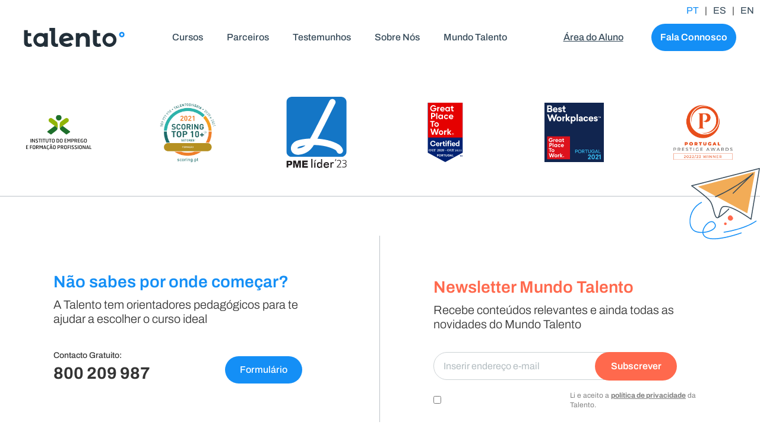

--- FILE ---
content_type: text/html; charset=UTF-8
request_url: https://centrostalento.pt/concelhos/albergaria-a-velha/
body_size: 485826
content:
<!doctype html>
<html lang="pt-PT">
<head>
	<meta charset="UTF-8">
	<meta name="viewport" content="width=device-width, initial-scale=1">
	<link rel="profile" href="https://gmpg.org/xfn/11">
	<meta name='robots' content='noindex, follow' />

<!-- Google Tag Manager for WordPress by gtm4wp.com -->
<script data-cfasync="false" data-pagespeed-no-defer>
	var gtm4wp_datalayer_name = "dataLayer";
	var dataLayer = dataLayer || [];
</script>
<!-- End Google Tag Manager for WordPress by gtm4wp.com -->
	<!-- This site is optimized with the Yoast SEO Premium plugin v26.6 (Yoast SEO v26.6) - https://yoast.com/wordpress/plugins/seo/ -->
	<title>Albergaria-a-Velha - Talento</title>
	<meta property="og:locale" content="pt_PT" />
	<meta property="og:type" content="article" />
	<meta property="og:title" content="Albergaria-a-Velha" />
	<meta property="og:url" content="https://centrostalento.pt/concelhos/albergaria-a-velha/" />
	<meta property="og:site_name" content="Talento" />
	<meta name="twitter:card" content="summary_large_image" />
	<script type="application/ld+json" class="yoast-schema-graph">{"@context":"https://schema.org","@graph":[{"@type":"WebPage","@id":"https://centrostalento.pt/concelhos/albergaria-a-velha/","url":"https://centrostalento.pt/concelhos/albergaria-a-velha/","name":"Albergaria-a-Velha - Talento","isPartOf":{"@id":"https://centrostalento.pt/#website"},"datePublished":"2023-05-17T14:44:30+00:00","breadcrumb":{"@id":"https://centrostalento.pt/concelhos/albergaria-a-velha/#breadcrumb"},"inLanguage":"pt-PT","potentialAction":[{"@type":"ReadAction","target":["https://centrostalento.pt/concelhos/albergaria-a-velha/"]}]},{"@type":"BreadcrumbList","@id":"https://centrostalento.pt/concelhos/albergaria-a-velha/#breadcrumb","itemListElement":[{"@type":"ListItem","position":1,"name":"Home","item":"https://centrostalento.pt/"},{"@type":"ListItem","position":2,"name":"Albergaria-a-Velha"}]},{"@type":"WebSite","@id":"https://centrostalento.pt/#website","url":"https://centrostalento.pt/","name":"Talento","description":"Desbloqueia o teu futuro com uma metodologia de formação 360º","publisher":{"@id":"https://centrostalento.pt/#organization"},"potentialAction":[{"@type":"SearchAction","target":{"@type":"EntryPoint","urlTemplate":"https://centrostalento.pt/?s={search_term_string}"},"query-input":{"@type":"PropertyValueSpecification","valueRequired":true,"valueName":"search_term_string"}}],"inLanguage":"pt-PT"},{"@type":"Organization","@id":"https://centrostalento.pt/#organization","name":"Talento","url":"https://centrostalento.pt/","logo":{"@type":"ImageObject","inLanguage":"pt-PT","@id":"https://centrostalento.pt/#/schema/logo/image/","url":"https://centrostalento.pt/wp-content/uploads/2022/03/new_logo.svg","contentUrl":"https://centrostalento.pt/wp-content/uploads/2022/03/new_logo.svg","width":169.60300000000000864019966684281826019287109375,"height":32,"caption":"Talento"},"image":{"@id":"https://centrostalento.pt/#/schema/logo/image/"}}]}</script>
	<!-- / Yoast SEO Premium plugin. -->


<link rel='dns-prefetch' href='//cdn.jsdelivr.net' />
<link rel="alternate" type="application/rss+xml" title="Talento &raquo; Feed" href="https://centrostalento.pt/feed/" />
<link rel="alternate" type="application/rss+xml" title="Talento &raquo; Feed de comentários" href="https://centrostalento.pt/comments/feed/" />
<link rel="alternate" title="oEmbed (JSON)" type="application/json+oembed" href="https://centrostalento.pt/wp-json/oembed/1.0/embed?url=https%3A%2F%2Fcentrostalento.pt%2Fconcelhos%2Falbergaria-a-velha%2F" />
<link rel="alternate" title="oEmbed (XML)" type="text/xml+oembed" href="https://centrostalento.pt/wp-json/oembed/1.0/embed?url=https%3A%2F%2Fcentrostalento.pt%2Fconcelhos%2Falbergaria-a-velha%2F&#038;format=xml" />
<style id='wp-img-auto-sizes-contain-inline-css'>
img:is([sizes=auto i],[sizes^="auto," i]){contain-intrinsic-size:3000px 1500px}
/*# sourceURL=wp-img-auto-sizes-contain-inline-css */
</style>

<link rel='stylesheet' id='hello-elementor-theme-style-css' href='https://centrostalento.pt/wp-content/themes/hello-elementor/assets/css/theme.css?ver=3.4.5' media='all' />
<link rel='stylesheet' id='jet-menu-hello-css' href='https://centrostalento.pt/wp-content/plugins/jet-menu/integration/themes/hello-elementor/assets/css/style.css?ver=2.4.18' media='all' />
<style id='wp-emoji-styles-inline-css'>

	img.wp-smiley, img.emoji {
		display: inline !important;
		border: none !important;
		box-shadow: none !important;
		height: 1em !important;
		width: 1em !important;
		margin: 0 0.07em !important;
		vertical-align: -0.1em !important;
		background: none !important;
		padding: 0 !important;
	}
/*# sourceURL=wp-emoji-styles-inline-css */
</style>
<link rel='stylesheet' id='wp-block-library-css' href='https://centrostalento.pt/wp-includes/css/dist/block-library/style.min.css?ver=6.9' media='all' />
<style id='global-styles-inline-css'>
:root{--wp--preset--aspect-ratio--square: 1;--wp--preset--aspect-ratio--4-3: 4/3;--wp--preset--aspect-ratio--3-4: 3/4;--wp--preset--aspect-ratio--3-2: 3/2;--wp--preset--aspect-ratio--2-3: 2/3;--wp--preset--aspect-ratio--16-9: 16/9;--wp--preset--aspect-ratio--9-16: 9/16;--wp--preset--color--black: #000000;--wp--preset--color--cyan-bluish-gray: #abb8c3;--wp--preset--color--white: #ffffff;--wp--preset--color--pale-pink: #f78da7;--wp--preset--color--vivid-red: #cf2e2e;--wp--preset--color--luminous-vivid-orange: #ff6900;--wp--preset--color--luminous-vivid-amber: #fcb900;--wp--preset--color--light-green-cyan: #7bdcb5;--wp--preset--color--vivid-green-cyan: #00d084;--wp--preset--color--pale-cyan-blue: #8ed1fc;--wp--preset--color--vivid-cyan-blue: #0693e3;--wp--preset--color--vivid-purple: #9b51e0;--wp--preset--gradient--vivid-cyan-blue-to-vivid-purple: linear-gradient(135deg,rgb(6,147,227) 0%,rgb(155,81,224) 100%);--wp--preset--gradient--light-green-cyan-to-vivid-green-cyan: linear-gradient(135deg,rgb(122,220,180) 0%,rgb(0,208,130) 100%);--wp--preset--gradient--luminous-vivid-amber-to-luminous-vivid-orange: linear-gradient(135deg,rgb(252,185,0) 0%,rgb(255,105,0) 100%);--wp--preset--gradient--luminous-vivid-orange-to-vivid-red: linear-gradient(135deg,rgb(255,105,0) 0%,rgb(207,46,46) 100%);--wp--preset--gradient--very-light-gray-to-cyan-bluish-gray: linear-gradient(135deg,rgb(238,238,238) 0%,rgb(169,184,195) 100%);--wp--preset--gradient--cool-to-warm-spectrum: linear-gradient(135deg,rgb(74,234,220) 0%,rgb(151,120,209) 20%,rgb(207,42,186) 40%,rgb(238,44,130) 60%,rgb(251,105,98) 80%,rgb(254,248,76) 100%);--wp--preset--gradient--blush-light-purple: linear-gradient(135deg,rgb(255,206,236) 0%,rgb(152,150,240) 100%);--wp--preset--gradient--blush-bordeaux: linear-gradient(135deg,rgb(254,205,165) 0%,rgb(254,45,45) 50%,rgb(107,0,62) 100%);--wp--preset--gradient--luminous-dusk: linear-gradient(135deg,rgb(255,203,112) 0%,rgb(199,81,192) 50%,rgb(65,88,208) 100%);--wp--preset--gradient--pale-ocean: linear-gradient(135deg,rgb(255,245,203) 0%,rgb(182,227,212) 50%,rgb(51,167,181) 100%);--wp--preset--gradient--electric-grass: linear-gradient(135deg,rgb(202,248,128) 0%,rgb(113,206,126) 100%);--wp--preset--gradient--midnight: linear-gradient(135deg,rgb(2,3,129) 0%,rgb(40,116,252) 100%);--wp--preset--font-size--small: 13px;--wp--preset--font-size--medium: 20px;--wp--preset--font-size--large: 36px;--wp--preset--font-size--x-large: 42px;--wp--preset--spacing--20: 0.44rem;--wp--preset--spacing--30: 0.67rem;--wp--preset--spacing--40: 1rem;--wp--preset--spacing--50: 1.5rem;--wp--preset--spacing--60: 2.25rem;--wp--preset--spacing--70: 3.38rem;--wp--preset--spacing--80: 5.06rem;--wp--preset--shadow--natural: 6px 6px 9px rgba(0, 0, 0, 0.2);--wp--preset--shadow--deep: 12px 12px 50px rgba(0, 0, 0, 0.4);--wp--preset--shadow--sharp: 6px 6px 0px rgba(0, 0, 0, 0.2);--wp--preset--shadow--outlined: 6px 6px 0px -3px rgb(255, 255, 255), 6px 6px rgb(0, 0, 0);--wp--preset--shadow--crisp: 6px 6px 0px rgb(0, 0, 0);}:root { --wp--style--global--content-size: 800px;--wp--style--global--wide-size: 1200px; }:where(body) { margin: 0; }.wp-site-blocks > .alignleft { float: left; margin-right: 2em; }.wp-site-blocks > .alignright { float: right; margin-left: 2em; }.wp-site-blocks > .aligncenter { justify-content: center; margin-left: auto; margin-right: auto; }:where(.wp-site-blocks) > * { margin-block-start: 24px; margin-block-end: 0; }:where(.wp-site-blocks) > :first-child { margin-block-start: 0; }:where(.wp-site-blocks) > :last-child { margin-block-end: 0; }:root { --wp--style--block-gap: 24px; }:root :where(.is-layout-flow) > :first-child{margin-block-start: 0;}:root :where(.is-layout-flow) > :last-child{margin-block-end: 0;}:root :where(.is-layout-flow) > *{margin-block-start: 24px;margin-block-end: 0;}:root :where(.is-layout-constrained) > :first-child{margin-block-start: 0;}:root :where(.is-layout-constrained) > :last-child{margin-block-end: 0;}:root :where(.is-layout-constrained) > *{margin-block-start: 24px;margin-block-end: 0;}:root :where(.is-layout-flex){gap: 24px;}:root :where(.is-layout-grid){gap: 24px;}.is-layout-flow > .alignleft{float: left;margin-inline-start: 0;margin-inline-end: 2em;}.is-layout-flow > .alignright{float: right;margin-inline-start: 2em;margin-inline-end: 0;}.is-layout-flow > .aligncenter{margin-left: auto !important;margin-right: auto !important;}.is-layout-constrained > .alignleft{float: left;margin-inline-start: 0;margin-inline-end: 2em;}.is-layout-constrained > .alignright{float: right;margin-inline-start: 2em;margin-inline-end: 0;}.is-layout-constrained > .aligncenter{margin-left: auto !important;margin-right: auto !important;}.is-layout-constrained > :where(:not(.alignleft):not(.alignright):not(.alignfull)){max-width: var(--wp--style--global--content-size);margin-left: auto !important;margin-right: auto !important;}.is-layout-constrained > .alignwide{max-width: var(--wp--style--global--wide-size);}body .is-layout-flex{display: flex;}.is-layout-flex{flex-wrap: wrap;align-items: center;}.is-layout-flex > :is(*, div){margin: 0;}body .is-layout-grid{display: grid;}.is-layout-grid > :is(*, div){margin: 0;}body{padding-top: 0px;padding-right: 0px;padding-bottom: 0px;padding-left: 0px;}a:where(:not(.wp-element-button)){text-decoration: underline;}:root :where(.wp-element-button, .wp-block-button__link){background-color: #32373c;border-width: 0;color: #fff;font-family: inherit;font-size: inherit;font-style: inherit;font-weight: inherit;letter-spacing: inherit;line-height: inherit;padding-top: calc(0.667em + 2px);padding-right: calc(1.333em + 2px);padding-bottom: calc(0.667em + 2px);padding-left: calc(1.333em + 2px);text-decoration: none;text-transform: inherit;}.has-black-color{color: var(--wp--preset--color--black) !important;}.has-cyan-bluish-gray-color{color: var(--wp--preset--color--cyan-bluish-gray) !important;}.has-white-color{color: var(--wp--preset--color--white) !important;}.has-pale-pink-color{color: var(--wp--preset--color--pale-pink) !important;}.has-vivid-red-color{color: var(--wp--preset--color--vivid-red) !important;}.has-luminous-vivid-orange-color{color: var(--wp--preset--color--luminous-vivid-orange) !important;}.has-luminous-vivid-amber-color{color: var(--wp--preset--color--luminous-vivid-amber) !important;}.has-light-green-cyan-color{color: var(--wp--preset--color--light-green-cyan) !important;}.has-vivid-green-cyan-color{color: var(--wp--preset--color--vivid-green-cyan) !important;}.has-pale-cyan-blue-color{color: var(--wp--preset--color--pale-cyan-blue) !important;}.has-vivid-cyan-blue-color{color: var(--wp--preset--color--vivid-cyan-blue) !important;}.has-vivid-purple-color{color: var(--wp--preset--color--vivid-purple) !important;}.has-black-background-color{background-color: var(--wp--preset--color--black) !important;}.has-cyan-bluish-gray-background-color{background-color: var(--wp--preset--color--cyan-bluish-gray) !important;}.has-white-background-color{background-color: var(--wp--preset--color--white) !important;}.has-pale-pink-background-color{background-color: var(--wp--preset--color--pale-pink) !important;}.has-vivid-red-background-color{background-color: var(--wp--preset--color--vivid-red) !important;}.has-luminous-vivid-orange-background-color{background-color: var(--wp--preset--color--luminous-vivid-orange) !important;}.has-luminous-vivid-amber-background-color{background-color: var(--wp--preset--color--luminous-vivid-amber) !important;}.has-light-green-cyan-background-color{background-color: var(--wp--preset--color--light-green-cyan) !important;}.has-vivid-green-cyan-background-color{background-color: var(--wp--preset--color--vivid-green-cyan) !important;}.has-pale-cyan-blue-background-color{background-color: var(--wp--preset--color--pale-cyan-blue) !important;}.has-vivid-cyan-blue-background-color{background-color: var(--wp--preset--color--vivid-cyan-blue) !important;}.has-vivid-purple-background-color{background-color: var(--wp--preset--color--vivid-purple) !important;}.has-black-border-color{border-color: var(--wp--preset--color--black) !important;}.has-cyan-bluish-gray-border-color{border-color: var(--wp--preset--color--cyan-bluish-gray) !important;}.has-white-border-color{border-color: var(--wp--preset--color--white) !important;}.has-pale-pink-border-color{border-color: var(--wp--preset--color--pale-pink) !important;}.has-vivid-red-border-color{border-color: var(--wp--preset--color--vivid-red) !important;}.has-luminous-vivid-orange-border-color{border-color: var(--wp--preset--color--luminous-vivid-orange) !important;}.has-luminous-vivid-amber-border-color{border-color: var(--wp--preset--color--luminous-vivid-amber) !important;}.has-light-green-cyan-border-color{border-color: var(--wp--preset--color--light-green-cyan) !important;}.has-vivid-green-cyan-border-color{border-color: var(--wp--preset--color--vivid-green-cyan) !important;}.has-pale-cyan-blue-border-color{border-color: var(--wp--preset--color--pale-cyan-blue) !important;}.has-vivid-cyan-blue-border-color{border-color: var(--wp--preset--color--vivid-cyan-blue) !important;}.has-vivid-purple-border-color{border-color: var(--wp--preset--color--vivid-purple) !important;}.has-vivid-cyan-blue-to-vivid-purple-gradient-background{background: var(--wp--preset--gradient--vivid-cyan-blue-to-vivid-purple) !important;}.has-light-green-cyan-to-vivid-green-cyan-gradient-background{background: var(--wp--preset--gradient--light-green-cyan-to-vivid-green-cyan) !important;}.has-luminous-vivid-amber-to-luminous-vivid-orange-gradient-background{background: var(--wp--preset--gradient--luminous-vivid-amber-to-luminous-vivid-orange) !important;}.has-luminous-vivid-orange-to-vivid-red-gradient-background{background: var(--wp--preset--gradient--luminous-vivid-orange-to-vivid-red) !important;}.has-very-light-gray-to-cyan-bluish-gray-gradient-background{background: var(--wp--preset--gradient--very-light-gray-to-cyan-bluish-gray) !important;}.has-cool-to-warm-spectrum-gradient-background{background: var(--wp--preset--gradient--cool-to-warm-spectrum) !important;}.has-blush-light-purple-gradient-background{background: var(--wp--preset--gradient--blush-light-purple) !important;}.has-blush-bordeaux-gradient-background{background: var(--wp--preset--gradient--blush-bordeaux) !important;}.has-luminous-dusk-gradient-background{background: var(--wp--preset--gradient--luminous-dusk) !important;}.has-pale-ocean-gradient-background{background: var(--wp--preset--gradient--pale-ocean) !important;}.has-electric-grass-gradient-background{background: var(--wp--preset--gradient--electric-grass) !important;}.has-midnight-gradient-background{background: var(--wp--preset--gradient--midnight) !important;}.has-small-font-size{font-size: var(--wp--preset--font-size--small) !important;}.has-medium-font-size{font-size: var(--wp--preset--font-size--medium) !important;}.has-large-font-size{font-size: var(--wp--preset--font-size--large) !important;}.has-x-large-font-size{font-size: var(--wp--preset--font-size--x-large) !important;}
:root :where(.wp-block-pullquote){font-size: 1.5em;line-height: 1.6;}
/*# sourceURL=global-styles-inline-css */
</style>
<style id='hide_field_class_style-inline-css'>
.cfef-hidden , .cfef-hidden-step-field {
					display: none !important;
			 	}
.cfef-hidden {
					display: none !important;
			 	}
/*# sourceURL=hide_field_class_style-inline-css */
</style>
<link rel='stylesheet' id='pafe-extension-style-css' href='https://centrostalento.pt/wp-content/plugins/piotnet-addons-for-elementor-pro/assets/css/minify/extension.min.css?ver=7.1.67' media='all' />
<link rel='stylesheet' id='hello-elementor-css' href='https://centrostalento.pt/wp-content/themes/hello-elementor/assets/css/reset.css?ver=3.4.5' media='all' />
<link rel='stylesheet' id='hello-elementor-header-footer-css' href='https://centrostalento.pt/wp-content/themes/hello-elementor/assets/css/header-footer.css?ver=3.4.5' media='all' />
<link rel='stylesheet' id='elementor-frontend-css' href='https://centrostalento.pt/wp-content/plugins/elementor/assets/css/frontend.min.css?ver=3.33.6' media='all' />
<link rel='stylesheet' id='elementor-post-110718-css' href='https://centrostalento.pt/wp-content/uploads/elementor/css/post-110718.css?ver=1768325709' media='all' />
<link rel='stylesheet' id='font-awesome-all-css' href='https://centrostalento.pt/wp-content/plugins/jet-menu/assets/public/lib/font-awesome/css/all.min.css?ver=5.12.0' media='all' />
<link rel='stylesheet' id='font-awesome-v4-shims-css' href='https://centrostalento.pt/wp-content/plugins/jet-menu/assets/public/lib/font-awesome/css/v4-shims.min.css?ver=5.12.0' media='all' />
<link rel='stylesheet' id='jet-menu-public-styles-css' href='https://centrostalento.pt/wp-content/plugins/jet-menu/assets/public/css/public.css?ver=2.4.18' media='all' />
<link rel='stylesheet' id='jet-popup-frontend-css' href='https://centrostalento.pt/wp-content/plugins/jet-popup/assets/css/jet-popup-frontend.css?ver=2.0.20.2' media='all' />
<link rel='stylesheet' id='widget-image-css' href='https://centrostalento.pt/wp-content/plugins/elementor/assets/css/widget-image.min.css?ver=3.33.6' media='all' />
<link rel='stylesheet' id='widget-divider-css' href='https://centrostalento.pt/wp-content/plugins/elementor/assets/css/widget-divider.min.css?ver=3.33.6' media='all' />
<link rel='stylesheet' id='widget-heading-css' href='https://centrostalento.pt/wp-content/plugins/elementor/assets/css/widget-heading.min.css?ver=3.33.6' media='all' />
<link rel='stylesheet' id='widget-spacer-css' href='https://centrostalento.pt/wp-content/plugins/elementor/assets/css/widget-spacer.min.css?ver=3.33.6' media='all' />
<link rel='stylesheet' id='widget-form-css' href='https://centrostalento.pt/wp-content/plugins/elementor-pro/assets/css/widget-form.min.css?ver=3.33.2' media='all' />
<link rel='stylesheet' id='e-motion-fx-css' href='https://centrostalento.pt/wp-content/plugins/elementor-pro/assets/css/modules/motion-fx.min.css?ver=3.33.2' media='all' />
<link rel='stylesheet' id='widget-nav-menu-css' href='https://centrostalento.pt/wp-content/plugins/elementor-pro/assets/css/widget-nav-menu.min.css?ver=3.33.2' media='all' />
<link rel='stylesheet' id='e-animation-slideInRight-css' href='https://centrostalento.pt/wp-content/plugins/elementor/assets/lib/animations/styles/slideInRight.min.css?ver=3.33.6' media='all' />
<link rel='stylesheet' id='e-popup-css' href='https://centrostalento.pt/wp-content/plugins/elementor-pro/assets/css/conditionals/popup.min.css?ver=3.33.2' media='all' />
<link rel='stylesheet' id='jet-tabs-frontend-css' href='https://centrostalento.pt/wp-content/plugins/jet-tabs/assets/css/jet-tabs-frontend.css?ver=2.2.12.1' media='all' />
<link rel='stylesheet' id='swiper-css' href='https://centrostalento.pt/wp-content/plugins/elementor/assets/lib/swiper/v8/css/swiper.min.css?ver=8.4.5' media='all' />
<link rel='stylesheet' id='jet-tricks-frontend-css' href='https://centrostalento.pt/wp-content/plugins/jet-tricks/assets/css/jet-tricks-frontend.css?ver=1.5.9' media='all' />
<link rel='stylesheet' id='jet-engine-frontend-css' href='https://centrostalento.pt/wp-content/plugins/jet-engine/assets/css/frontend.css?ver=3.8.1.1' media='all' />
<link rel='stylesheet' id='font-awesome-5-all-css' href='https://centrostalento.pt/wp-content/plugins/elementor/assets/lib/font-awesome/css/all.min.css?ver=3.33.6' media='all' />
<link rel='stylesheet' id='font-awesome-4-shim-css' href='https://centrostalento.pt/wp-content/plugins/elementor/assets/lib/font-awesome/css/v4-shims.min.css?ver=3.33.6' media='all' />
<link rel='stylesheet' id='elementor-post-37-css' href='https://centrostalento.pt/wp-content/uploads/elementor/css/post-37.css?ver=1768325741' media='all' />
<link rel='stylesheet' id='elementor-post-44-css' href='https://centrostalento.pt/wp-content/uploads/elementor/css/post-44.css?ver=1768325741' media='all' />
<link rel='stylesheet' id='elementor-post-1049-css' href='https://centrostalento.pt/wp-content/uploads/elementor/css/post-1049.css?ver=1768325741' media='all' />
<link rel='stylesheet' id='elementor-post-6789-css' href='https://centrostalento.pt/wp-content/uploads/elementor/css/post-6789.css?ver=1768325741' media='all' />
<link rel='stylesheet' id='custom-style-css' href='https://centrostalento.pt/wp-content/themes/centrostalento/style.css?ver=1765887031' media='all' />
<link rel='stylesheet' id='upk-site-css' href='https://centrostalento.pt/wp-content/plugins/ultimate-post-kit/assets/css/upk-site.css?ver=4.0.18' media='all' />
<link rel='stylesheet' id='elementor-gf-local-archivo-css' href='https://centrostalento.pt/wp-content/uploads/elementor/google-fonts/css/archivo.css?ver=1749477306' media='all' />
<script src="https://centrostalento.pt/wp-includes/js/jquery/jquery.min.js?ver=3.7.1" id="jquery-core-js"></script>
<script src="https://centrostalento.pt/wp-includes/js/jquery/jquery-migrate.min.js?ver=3.4.1" id="jquery-migrate-js"></script>
<script src="https://centrostalento.pt/wp-content/plugins/piotnet-addons-for-elementor-pro/assets/js/minify/extension.min.js?ver=7.1.67" id="pafe-extension-js"></script>
<script src="https://centrostalento.pt/wp-content/plugins/elementor/assets/lib/font-awesome/js/v4-shims.min.js?ver=3.33.6" id="font-awesome-4-shim-js"></script>
<link rel="https://api.w.org/" href="https://centrostalento.pt/wp-json/" /><link rel="alternate" title="JSON" type="application/json" href="https://centrostalento.pt/wp-json/wp/v2/concelhos/36675" /><link rel="EditURI" type="application/rsd+xml" title="RSD" href="https://centrostalento.pt/xmlrpc.php?rsd" />
<meta name="generator" content="WordPress 6.9" />
<link rel='shortlink' href='https://centrostalento.pt/?p=36675' />

<!-- Google Tag Manager for WordPress by gtm4wp.com -->
<!-- GTM Container placement set to automatic -->
<script data-cfasync="false" data-pagespeed-no-defer>
	var dataLayer_content = {"pageTitle":"Albergaria-a-Velha - Talento","pagePostType":"concelhos","pagePostType2":"single-concelhos","postID":36675};
	dataLayer.push( dataLayer_content );
</script>
<script data-cfasync="false" data-pagespeed-no-defer>
(function(w,d,s,l,i){w[l]=w[l]||[];w[l].push({'gtm.start':
new Date().getTime(),event:'gtm.js'});var f=d.getElementsByTagName(s)[0],
j=d.createElement(s),dl=l!='dataLayer'?'&l='+l:'';j.async=true;j.src=
'//www.googletagmanager.com/gtm.js?id='+i+dl;f.parentNode.insertBefore(j,f);
})(window,document,'script','dataLayer','GTM-WW4W7BS');
</script>
<!-- End Google Tag Manager for WordPress by gtm4wp.com --><script>
var ajaxurl = "https://centrostalento.pt/wp-admin/admin-ajax.php";
</script>
<meta name="generator" content="Elementor 3.33.6; features: e_font_icon_svg, additional_custom_breakpoints; settings: css_print_method-external, google_font-enabled, font_display-swap">
<style>
.wace-opt-in-by-label {
    margin-bottom: 0 !important;
}

.wace-opt-in-by-label .elementor-field-type-acceptance {
    flex-wrap: nowrap;
    column-gap: 15px;
}

.wace-opt-in-by-label .pafe-field-inline {
    order: 0;
    flex-basis: content;
}

.wace-opt-in-by-label .pafe-label-inline {
    order: 1;
    flex-basis: content;
    margin-top: 10px;
}

.wace-opt-in-by-label div[data-pafe-form-builder-required] {
    order: 2;
    flex-basis: content;
}

/*FOR NEWSLETTER*/
.wace-opt-in-by-label-newsletter .elementor-field-type-acceptance {
    position: absolute;
    top: 54px;
    display: flex;
    flex-wrap: nowrap;
    column-gap: 15px;
}

.wace-opt-in-by-label-newsletter .elementor-field-type-acceptance .elementor-field-label {
    order: 1;
    flex-basis: content;
    margin-top: 10px;
}

.wace-opt-in-by-label-newsletter .elementor-field-type-acceptance .elementor-field-subgroup {
    order: 0;
    flex-basis: content !important;
}

.wace-opt-in-by-label-newsletter .elementor-message-success {
    margin-top: 50px;
}

</style>
<style>
	.elementor-message-success.visible:before {
		content: ""
	}
</style>
<style>
    .wace-form .wace-success-message, .wace-form-newsletter .elementor-message-success {
        display: flex;
        align-items: center;
        column-gap: 20px;
        padding: 16px 35px;
        border-radius: 10px;
        background-color: #14A38B;
        color: #FFFFFF;
        font-size: 20px;
        font-weight: 700;
    }

    .wace-form .wace-success-message:before, .wace-form-newsletter .elementor-message-success:before {
        width: 36px;
        height: 36px;
        content: url("/wp-content/uploads/2022/09/Check_icon.svg");
    }

    .wace-form .wace-secondary-success-message {
        margin: 20px 0;
        padding: 30px;
        border-radius: 10px;
        box-shadow: 0 0 25px 10px #eee;
        background-color: white;
        font-size: 16px;
        text-align: left;
        line-height: 1.2em;
    }

    .wace-form .wace-error-message {
        display: flex;
        align-items: center;
        column-gap: 20px;
        padding: 16px 35px;
        border-radius: 10px;
        background-color: #FF694D;
        color: #FFFFFF;
        font-size: 20px;
        font-weight: 700;
    }

    .wace-form .wace-error-message:before {
        width: 36px;
        height: 36px;
        content: url("/wp-content/uploads/2022/10/Error_Icon.svg");
    }

    .wace-form.wace-form-blog-newsletter .wace-success-message, .wace-form.wace-form-blog-newsletter .wace-error-message {
        margin-top: 20px;
    }

</style>

<script>
    window.addEventListener('load', () => {
        const updateSuccessMessages = form => {

            const elementorMessageSuccess = form.querySelector('.elementor-message-success');
            const type                    = form.querySelector('[name="form_fields[type]"]');
            const prefix                  = type ? `${type.value}_` : '';
            let html                      = '';

            const successMessage = form.querySelector(`input[type="hidden"][name="form_fields[${prefix}success-message]"]`);
            if (successMessage && successMessage.value !== '') {
                // For blog form
                if (form.classList.contains('wace-form-blog-newsletter')) {
                    const observer = new MutationObserver(() => {
                        if (elementorMessageSuccess.style.display !== 'none') {
                            const successMessageDiv = document.createElement('div');
                            successMessageDiv.classList.add('wace-success-message');
                            successMessageDiv.innerHTML = successMessage.value;
                            form.appendChild(successMessageDiv);
                        }
                    });
                    observer.observe(elementorMessageSuccess, {attributes: true, childList: true});
                    return true;
                }

                const successMessageDiv = document.createElement('div');
                successMessageDiv.classList.add('wace-success-message');
                successMessageDiv.innerHTML = successMessage.value;
                html += successMessageDiv.outerHTML;
            }

            const secondarySuccessMessage = form.querySelector(`input[type="hidden"][name="form_fields[${prefix}secondary-success-message]"]`);
            if (secondarySuccessMessage && secondarySuccessMessage.value !== '') {
                const secondarySuccessMessageDiv = document.createElement('div');
                secondarySuccessMessageDiv.classList.add('wace-secondary-success-message');
                secondarySuccessMessageDiv.innerHTML = secondarySuccessMessage.value;
                html += secondarySuccessMessageDiv.outerHTML;
            }

            elementorMessageSuccess.innerHTML = html;
        }

        const updateErrorMessages = (form, prefix = '') => {
            const elementorMessageDanger = form.querySelector('.elementor-message-danger');
            let html                     = '';

            const errorMessage = form.querySelector(`input[type="hidden"][name="form_fields[${prefix}error-message]"]`);
            if (errorMessage && errorMessage.value !== '') {
                // For blog only
                if (form.classList.contains('wace-form-blog-newsletter')) {
                    const observer = new MutationObserver(() => {
                        if (elementorMessageDanger.style.display !== 'none') {
                            const errorMessageDiv = document.createElement('div');
                            errorMessageDiv.classList.add('wace-error-message');
                            errorMessageDiv.innerHTML = errorMessage.value;
                            form.appendChild(errorMessageDiv);
                        }
                    });
                    observer.observe(elementorMessageDanger, {attributes: true, childList: true});
                    return true;
                }

                const errorMessageDiv = document.createElement('div');
                errorMessageDiv.classList.add('wace-error-message');
                errorMessageDiv.innerHTML = errorMessage.value;
                html += errorMessageDiv.outerHTML;
            }

            elementorMessageDanger.innerHTML = html;
        }

        document.querySelectorAll('.wace-form').forEach(form => {
            const button = form.querySelector('button.elementor-button');

            button.addEventListener('click', () => {
                updateSuccessMessages(form);
                updateErrorMessages(form);
            });
        });
    });
</script>
<noscript><style>.lazyload[data-src]{display:none !important;}</style></noscript><style>.lazyload{background-image:none !important;}.lazyload:before{background-image:none !important;}</style><style>.wp-block-gallery.is-cropped .blocks-gallery-item picture{height:100%;width:100%;}</style><link rel="icon" href="https://centrostalento.pt/wp-content/uploads/2022/03/favicon.svg" sizes="32x32" />
<link rel="icon" href="https://centrostalento.pt/wp-content/uploads/2022/03/favicon.svg" sizes="192x192" />
<link rel="apple-touch-icon" href="https://centrostalento.pt/wp-content/uploads/2022/03/favicon.svg" />
<meta name="msapplication-TileImage" content="https://centrostalento.pt/wp-content/uploads/2022/03/favicon.svg" />
<style>@media (max-width:766px) { .pafe-sticky-header-fixed-start-on-mobile { position: fixed !important; top: 0; width: 100%; z-index: 99; } } @media (min-width:767px) and (max-width:1023px) { .pafe-sticky-header-fixed-start-on-tablet { position: fixed !important; top: 0; width: 100%; z-index: 99; } } @media (min-width:1024px) { .pafe-sticky-header-fixed-start-on-desktop { position: fixed !important; top: 0; width: 100%; z-index: 99; } }</style><style>.pswp.pafe-lightbox-modal {display: none;}</style></head>
<body class="wp-singular concelhos-template-default single single-concelhos postid-36675 wp-custom-logo wp-embed-responsive wp-theme-hello-elementor wp-child-theme-centrostalento hello-elementor-default jet-desktop-menu-active jet-engine-optimized-dom elementor-default elementor-kit-110718">


<!-- GTM Container placement set to automatic -->
<!-- Google Tag Manager (noscript) -->
				<noscript><iframe src="https://www.googletagmanager.com/ns.html?id=GTM-WW4W7BS" height="0" width="0" style="display:none;visibility:hidden" aria-hidden="true"></iframe></noscript>
<!-- End Google Tag Manager (noscript) -->
<a class="skip-link screen-reader-text" href="#content">Skip to content</a>

		<header data-elementor-type="header" data-elementor-id="37" class="elementor elementor-37 elementor-location-header" data-elementor-post-type="elementor_library">
					<section class="elementor-section elementor-top-section elementor-element elementor-element-027cd3f elementor-section-boxed elementor-section-height-default elementor-section-height-default" data-id="027cd3f" data-element_type="section" data-settings="{&quot;jet_parallax_layout_list&quot;:[],&quot;background_background&quot;:&quot;classic&quot;}">
						<div class="elementor-container elementor-column-gap-default">
					<div class="elementor-column elementor-col-100 elementor-top-column elementor-element elementor-element-9c50fd8" data-id="9c50fd8" data-element_type="column">
			<div class="elementor-widget-wrap elementor-element-populated">
						<div class="elementor-element elementor-element-9cfa962 lang-selector-header elementor-widget elementor-widget-shortcode" data-id="9cfa962" data-element_type="widget" data-widget_type="shortcode.default">
				<div class="elementor-widget-container">
							<div class="elementor-shortcode"><a href="#" data-gt-lang="pt" class="gt-current-lang notranslate">PT</a> | <a 
 class="notranslate" href="https://centrostalento.es/">ES</a> | <a href="#" data-gt-lang="en" class="notranslate">EN</a> </div>
						</div>
				</div>
					</div>
		</div>
					</div>
		</section>
				<section data-pafe-sticky-header="" class="pafe-sticky-header pafe-sticky-header-fixed-start-on-desktop elementor-section elementor-top-section elementor-element elementor-element-bc002a9 elementor-section-height-min-height elementor-hidden-tablet elementor-hidden-mobile elementor-section-boxed elementor-section-height-default elementor-section-items-middle" data-pafe-sticky-header-offset="0" data-pafe-sticky-header-show-on-scroll-up="" data-pafe-sticky-header-on-desktop="" data-id="bc002a9" data-element_type="section" data-settings="{&quot;jet_parallax_layout_list&quot;:[],&quot;background_background&quot;:&quot;classic&quot;,&quot;pafe_sticky_header_on&quot;:[&quot;desktop&quot;],&quot;pafe_sticky_header_offset&quot;:0}">
						<div class="elementor-container elementor-column-gap-no">
					<div class="elementor-column elementor-col-25 elementor-top-column elementor-element elementor-element-7219b08" data-id="7219b08" data-element_type="column">
			<div class="elementor-widget-wrap elementor-element-populated">
						<div class="elementor-element elementor-element-52c2a49 elementor-widget elementor-widget-theme-site-logo elementor-widget-image" data-id="52c2a49" data-element_type="widget" data-widget_type="theme-site-logo.default">
				<div class="elementor-widget-container">
											<a href="https://centrostalento.pt">
			<img width="170" height="32" src="[data-uri]" class="attachment-full size-full wp-image-1012 lazyload" alt="" data-src="https://centrostalento.pt/wp-content/uploads/2022/03/new_logo.svg" decoding="async" data-eio-rwidth="170" data-eio-rheight="32" /><noscript><img width="170" height="32" src="https://centrostalento.pt/wp-content/uploads/2022/03/new_logo.svg" class="attachment-full size-full wp-image-1012" alt="" data-eio="l" /></noscript>				</a>
											</div>
				</div>
					</div>
		</div>
				<div class="elementor-column elementor-col-25 elementor-top-column elementor-element elementor-element-f96ec0f" data-id="f96ec0f" data-element_type="column">
			<div class="elementor-widget-wrap elementor-element-populated">
						<div class="elementor-element elementor-element-59efca5 elementor-widget elementor-widget-jet-mega-menu" data-id="59efca5" data-element_type="widget" data-widget_type="jet-mega-menu.default">
				<div class="elementor-widget-container">
					<div class="menu-header-container"><div class="jet-menu-container"><div class="jet-menu-inner"><ul class="jet-menu jet-menu--animation-type-move-down jet-menu--roll-up"><li id="jet-menu-item-32" class="jet-menu-item jet-menu-item-type-custom jet-menu-item-object-custom jet-has-roll-up jet-mega-menu-item jet-regular-item jet-menu-item-has-children jet-menu-item-32"><a href="/cursos-talento/" class="top-level-link"><div class="jet-menu-item-wrapper"><div class="jet-menu-title">Cursos</div><i class="jet-dropdown-arrow fa fa-angle-down"></i></div></a><div class="jet-sub-mega-menu" data-template-id="544">		<div data-elementor-type="wp-post" data-elementor-id="544" class="elementor elementor-544" data-elementor-post-type="jet-menu">
						<section class="elementor-section elementor-top-section elementor-element elementor-element-b0586f8 elementor-section-full_width elementor-section-height-default elementor-section-height-default" data-id="b0586f8" data-element_type="section" data-settings="{&quot;jet_parallax_layout_list&quot;:[]}">
						<div class="elementor-container elementor-column-gap-no">
					<div class="elementor-column elementor-col-100 elementor-top-column elementor-element elementor-element-369c4c0" data-id="369c4c0" data-element_type="column">
			<div class="elementor-widget-wrap elementor-element-populated">
						<div class="elementor-element elementor-element-cc4286f elementor-widget elementor-widget-template" data-id="cc4286f" data-element_type="widget" data-widget_type="template.default">
				<div class="elementor-widget-container">
							<div class="elementor-template">
					<div data-elementor-type="section" data-elementor-id="1106" class="elementor elementor-1106 elementor-location-header" data-elementor-post-type="elementor_library">
					<section class="elementor-section elementor-top-section elementor-element elementor-element-e58f128 elementor-section-height-min-height elementor-section-items-stretch elementor-section-boxed elementor-section-height-default" data-id="e58f128" data-element_type="section" data-settings="{&quot;jet_parallax_layout_list&quot;:[]}">
						<div class="elementor-container elementor-column-gap-no">
					<div class="elementor-column elementor-col-100 elementor-top-column elementor-element elementor-element-ddca872" data-id="ddca872" data-element_type="column">
			<div class="elementor-widget-wrap elementor-element-populated">
						<section class="elementor-section elementor-inner-section elementor-element elementor-element-ea7ca39 elementor-section-full_width elementor-section-height-min-height elementor-section-height-default" data-id="ea7ca39" data-element_type="section" data-settings="{&quot;jet_parallax_layout_list&quot;:[]}">
						<div class="elementor-container elementor-column-gap-no">
					<div class="elementor-column elementor-col-33 elementor-inner-column elementor-element elementor-element-4870fad" data-id="4870fad" data-element_type="column">
			<div class="elementor-widget-wrap elementor-element-populated">
						<div class="elementor-element elementor-element-e2ef45a elementor-widget elementor-widget-heading" data-id="e2ef45a" data-element_type="widget" data-widget_type="heading.default">
				<div class="elementor-widget-container">
					<span class="elementor-heading-title elementor-size-default">Cursos em Destaque: </span>				</div>
				</div>
				<div class="elementor-element elementor-element-0048878 elementor-widget elementor-widget-shortcode" data-id="0048878" data-element_type="widget" data-widget_type="shortcode.default">
				<div class="elementor-widget-container">
							<div class="elementor-shortcode"><ul class="ct-cursos-menu list-unstyled"><li><a href="https://centrostalento.pt/cursos/curso-de-gestao-de-empresas/">Curso de Gestão de Empresas</a></li><li><a href="https://centrostalento.pt/cursos/curso-de-auxiliar-de-farmacia/">Curso Técnico Auxiliar de Farmácia</a></li><li><a href="https://centrostalento.pt/cursos/curso-de-auxiliar-de-educacao-de-infancia/">Curso de Auxiliar de Educação de Infância</a></li><li><a href="https://centrostalento.pt/cursos/formacao-modular-conclusao-12o-ano/">Formação Modular para Conclusão de 12º Ano</a></li><li><a href="https://centrostalento.pt/cursos/curso-de-assistente-de-contabilidade/">Curso de Assistente de Contabilidade</a></li></ul></div>
						</div>
				</div>
				<div class="elementor-element elementor-element-ae5749b elementor-widget__width-auto elementor-absolute elementor-widget elementor-widget-jet-button" data-id="ae5749b" data-element_type="widget" data-settings="{&quot;_position&quot;:&quot;absolute&quot;}" data-widget_type="jet-button.default">
				<div class="elementor-widget-container">
					<div class="elementor-jet-button jet-elements"><div class="jet-button__container">
	<a class="jet-button__instance jet-button__instance--icon-right hover-effect-4" href="https://centrostalento.pt/cursos-talento/">
		<div class="jet-button__plane jet-button__plane-normal"></div>
		<div class="jet-button__plane jet-button__plane-hover"></div>
		<div class="jet-button__state jet-button__state-normal">
			<span class="jet-button__icon jet-elements-icon"><svg xmlns="http://www.w3.org/2000/svg" id="Chevron-Up" width="24" height="24" viewBox="0 0 24 24"><g id="Arrow-Up" transform="translate(24) rotate(90)"><rect id="Ret&#xE2;ngulo_147652" data-name="Ret&#xE2;ngulo 147652" width="24" height="24" fill="none"></rect><path id="Caminho_83257" data-name="Caminho 83257" d="M8,0H0V8" transform="translate(12 8.687) rotate(45)" fill="none" stroke="#364a59" stroke-linecap="round" stroke-linejoin="round" stroke-width="1.8"></path></g></svg></span><span class="jet-button__label">Ver todos cursos</span>		</div>
		<div class="jet-button__state jet-button__state-hover">
			<span class="jet-button__icon jet-elements-icon"><svg xmlns="http://www.w3.org/2000/svg" id="Chevron-Up" width="24" height="24" viewBox="0 0 24 24"><g id="Arrow-Up" transform="translate(24) rotate(90)"><rect id="Ret&#xE2;ngulo_147652" data-name="Ret&#xE2;ngulo 147652" width="24" height="24" fill="none"></rect><path id="Caminho_83257" data-name="Caminho 83257" d="M8,0H0V8" transform="translate(12 8.687) rotate(45)" fill="none" stroke="#364a59" stroke-linecap="round" stroke-linejoin="round" stroke-width="1.8"></path></g></svg></span><span class="jet-button__label">Ver todos cursos</span>		</div>
	</a>
</div>
</div>				</div>
				</div>
					</div>
		</div>
				<div class="elementor-column elementor-col-33 elementor-inner-column elementor-element elementor-element-2a781b7" data-id="2a781b7" data-element_type="column">
			<div class="elementor-widget-wrap elementor-element-populated">
						<div class="elementor-element elementor-element-a777819 elementor-widget elementor-widget-heading" data-id="a777819" data-element_type="widget" data-widget_type="heading.default">
				<div class="elementor-widget-container">
					<span class="elementor-heading-title elementor-size-default">Orientação Pedagógica</span>				</div>
				</div>
				<div class="elementor-element elementor-element-89bd052 elementor-widget elementor-widget-heading" data-id="89bd052" data-element_type="widget" data-widget_type="heading.default">
				<div class="elementor-widget-container">
					<span class="elementor-heading-title elementor-size-default">Ainda não sabes que caminho queres seguir?</span>				</div>
				</div>
				<div class="elementor-element elementor-element-bb192b3 elementor-widget elementor-widget-text-editor" data-id="bb192b3" data-element_type="widget" data-widget_type="text-editor.default">
				<div class="elementor-widget-container">
									Conversa com um dos nossos orientadores pedagógicos para ajudar a desbloquear o teu futuro								</div>
				</div>
				<div class="elementor-element elementor-element-8845325 elementor-widget__width-auto elementor-absolute elementor-widget elementor-widget-button" data-id="8845325" data-element_type="widget" data-settings="{&quot;_position&quot;:&quot;absolute&quot;}" data-widget_type="button.default">
				<div class="elementor-widget-container">
									<div class="elementor-button-wrapper">
					<a class="elementor-button elementor-button-link elementor-size-sm" href="https://centrostalento.pt/contactos/">
						<span class="elementor-button-content-wrapper">
									<span class="elementor-button-text">Pedir Orientação</span>
					</span>
					</a>
				</div>
								</div>
				</div>
					</div>
		</div>
				<div class="elementor-column elementor-col-33 elementor-inner-column elementor-element elementor-element-e2c4503" data-id="e2c4503" data-element_type="column">
			<div class="elementor-widget-wrap elementor-element-populated">
						<div class="elementor-element elementor-element-cee11bf elementor-widget elementor-widget-heading" data-id="cee11bf" data-element_type="widget" data-widget_type="heading.default">
				<div class="elementor-widget-container">
					<span class="elementor-heading-title elementor-size-default">Redes Sociais</span>				</div>
				</div>
				<div class="elementor-element elementor-element-9c47d36 elementor-widget elementor-widget-heading" data-id="9c47d36" data-element_type="widget" data-widget_type="heading.default">
				<div class="elementor-widget-container">
					<span class="elementor-heading-title elementor-size-default">Acompanha as nossas redes para saber sempre mais</span>				</div>
				</div>
				<div class="elementor-element elementor-element-b8c55fd elementor-widget elementor-widget-text-editor" data-id="b8c55fd" data-element_type="widget" data-widget_type="text-editor.default">
				<div class="elementor-widget-container">
									Segue os nossos perfis e recebe diariamente informação e dicas úteis que vão criar um impacto positivo na tua carreira								</div>
				</div>
				<div class="elementor-element elementor-element-606f278 e-grid-align-left elementor-shape-rounded elementor-grid-0 elementor-widget elementor-widget-social-icons" data-id="606f278" data-element_type="widget" data-widget_type="social-icons.default">
				<div class="elementor-widget-container">
							<div class="elementor-social-icons-wrapper elementor-grid" role="list">
							<span class="elementor-grid-item" role="listitem">
					<a class="elementor-icon elementor-social-icon elementor-social-icon- elementor-repeater-item-c3a2aea" href="https://www.facebook.com/centrostalento" target="_blank">
						<span class="elementor-screen-only"></span>
						<svg xmlns="http://www.w3.org/2000/svg" xmlns:xlink="http://www.w3.org/1999/xlink" width="49.001" height="49" viewBox="0 0 49.001 49"><defs><clipPath id="clip-path"><path id="Caminho_102394" data-name="Caminho 102394" d="M3.495,23.5a20,20,0,1,0,20-20,20,20,0,0,0-20,20" transform="translate(-3.495 -3.497)" fill="#364a59"></path></clipPath></defs><g id="Facebook" transform="translate(0.5 0.5)"><path id="Caminho_102394-2" data-name="Caminho 102394" d="M3.495,27.5a24,24,0,1,0,24-24,24,24,0,0,0-24,24" transform="translate(-3.495 -3.497)" fill="none" stroke="#364a59" stroke-width="1"></path><g id="Grupo_28890" data-name="Grupo 28890" transform="translate(3.998 4)"><g id="Grupo_28874" data-name="Grupo 28874" transform="translate(0 0)" clip-path="url(#clip-path)"><rect id="Ret&#xE2;ngulo_147691" data-name="Ret&#xE2;ngulo 147691" width="40.001" height="40" transform="translate(0 0)" fill="#364a59"></rect></g></g><path id="Caminho_102395" data-name="Caminho 102395" d="M22.955,37.429h4.362V26.335h3.043l.325-3.713H27.317V20.505c0-.875.173-1.222,1.007-1.222h2.361V15.429H27.665c-3.245,0-4.709,1.452-4.709,4.23v2.962H20.686v3.761h2.269Z" transform="translate(-2.687 -1.428)" fill="#efefef"></path></g></svg>					</a>
				</span>
							<span class="elementor-grid-item" role="listitem">
					<a class="elementor-icon elementor-social-icon elementor-social-icon- elementor-repeater-item-36361ff" href="https://www.instagram.com/centrostalento" target="_blank">
						<span class="elementor-screen-only"></span>
						<svg xmlns="http://www.w3.org/2000/svg" xmlns:xlink="http://www.w3.org/1999/xlink" width="49.002" height="49" viewBox="0 0 49.002 49"><defs><clipPath id="clip-path"><path id="Caminho_102394" data-name="Caminho 102394" d="M3.495,23.5a20,20,0,1,0,20-20,20,20,0,0,0-20,20" transform="translate(-3.495 -3.497)" fill="#364a59"></path></clipPath></defs><g id="Instagram" transform="translate(0.5 0.5)"><g id="Grupo_28894" data-name="Grupo 28894" transform="translate(-0.002 0)"><path id="Caminho_102408" data-name="Caminho 102408" d="M3.495,27.5a24,24,0,1,0,24-24,24,24,0,0,0-24,24" transform="translate(-3.493 -3.497)" fill="none" stroke="#364a59" stroke-width="1"></path><g id="Grupo_28891" data-name="Grupo 28891" transform="translate(4 4)"><g id="Grupo_28874" data-name="Grupo 28874" transform="translate(0 0)" clip-path="url(#clip-path)"><rect id="Ret&#xE2;ngulo_147691" data-name="Ret&#xE2;ngulo 147691" width="40.001" height="40" transform="translate(0 0)" fill="#364a59"></rect></g></g><g id="Grupo_28892" data-name="Grupo 28892" transform="translate(14.002 14.001)"><path id="Caminho_102398" data-name="Caminho 102398" d="M87.672,34.347H76.251a4.232,4.232,0,0,1-4.29-4.162V18.509a4.233,4.233,0,0,1,4.29-4.162H87.672a4.232,4.232,0,0,1,4.289,4.162V30.185a4.231,4.231,0,0,1-4.289,4.162M76.251,16.062a2.51,2.51,0,0,0-2.563,2.447V30.185a2.51,2.51,0,0,0,2.563,2.447H87.672a2.51,2.51,0,0,0,2.563-2.447V18.509a2.51,2.51,0,0,0-2.563-2.447Z" transform="translate(-71.961 -14.346)" fill="#efefef"></path><path id="Caminho_102399" data-name="Caminho 102399" d="M82.329,29.946a5.191,5.191,0,1,1,5.228-5.191,5.215,5.215,0,0,1-5.228,5.191m0-8.668a3.477,3.477,0,1,0,3.5,3.477,3.493,3.493,0,0,0-3.5-3.477" transform="translate(-72.337 -14.754)" fill="#efefef"></path><path id="Caminho_102400" data-name="Caminho 102400" d="M89.905,19.178a1.223,1.223,0,1,1-1.223-1.214,1.218,1.218,0,0,1,1.223,1.214" transform="translate(-73.067 -14.63)" fill="#efefef"></path></g></g></g></svg>					</a>
				</span>
							<span class="elementor-grid-item" role="listitem">
					<a class="elementor-icon elementor-social-icon elementor-social-icon- elementor-repeater-item-b07d501" href="https://www.linkedin.com/company/centrostalento" target="_blank">
						<span class="elementor-screen-only"></span>
						<svg xmlns="http://www.w3.org/2000/svg" xmlns:xlink="http://www.w3.org/1999/xlink" width="49.001" height="49" viewBox="0 0 49.001 49"><defs><clipPath id="clip-path"><path id="Caminho_102394" data-name="Caminho 102394" d="M3.495,23.5a20,20,0,1,0,20-20,20,20,0,0,0-20,20" transform="translate(-3.495 -3.497)" fill="#364a59"></path></clipPath></defs><g id="Linkedin" transform="translate(0.5 0.5)"><path id="Caminho_102408" data-name="Caminho 102408" d="M3.495,27.5a24,24,0,1,0,24-24,24,24,0,0,0-24,24" transform="translate(-3.495 -3.497)" fill="none" stroke="#364a59" stroke-width="1"></path><g id="Grupo_28891" data-name="Grupo 28891" transform="translate(3.998 4)"><g id="Grupo_28874" data-name="Grupo 28874" transform="translate(0 0)" clip-path="url(#clip-path)"><rect id="Ret&#xE2;ngulo_147691" data-name="Ret&#xE2;ngulo 147691" width="40.001" height="40" transform="translate(0 0)" fill="#364a59"></rect></g><path id="Caminho_102410" data-name="Caminho 102410" d="M209.074,28.146v7.74h-4.287V28.665c0-1.813-.619-3.05-2.172-3.05a2.357,2.357,0,0,0-2.2,1.64,3.2,3.2,0,0,0-.143,1.093v7.537h-4.287s.057-12.228,0-13.494h4.288V24.3c-.009.015-.022.029-.029.044h.029V24.3a4.231,4.231,0,0,1,3.864-2.23c2.82,0,4.935,1.929,4.935,6.073M191.5,15.886a2.333,2.333,0,1,0-.055,4.664h.028a2.333,2.333,0,1,0,.028-4.664m-2.171,20h4.286V22.391H189.33Z" transform="translate(-179.075 -5.886)" fill="#fff"></path></g></g></svg>					</a>
				</span>
							<span class="elementor-grid-item" role="listitem">
					<a class="elementor-icon elementor-social-icon elementor-social-icon- elementor-repeater-item-295b7b5" href="https://www.youtube.com/@centrostalento" target="_blank">
						<span class="elementor-screen-only"></span>
						<svg xmlns="http://www.w3.org/2000/svg" xmlns:xlink="http://www.w3.org/1999/xlink" width="49.001" height="49" viewBox="0 0 49.001 49"><defs><clipPath id="clip-path"><path id="Caminho_102394" data-name="Caminho 102394" d="M3.495,23.5a20,20,0,1,0,20-20,20,20,0,0,0-20,20" transform="translate(-3.495 -3.497)" fill="#364a59"></path></clipPath></defs><g id="Youtube" transform="translate(0.5 0.5)"><path id="Caminho_102408" data-name="Caminho 102408" d="M3.495,27.5a24,24,0,1,0,24-24,24,24,0,0,0-24,24" transform="translate(-3.495 -3.497)" fill="none" stroke="#364a59" stroke-width="1"></path><g id="Grupo_28891" data-name="Grupo 28891" transform="translate(3.998 4)"><g id="Grupo_28874" data-name="Grupo 28874" transform="translate(0 0)" clip-path="url(#clip-path)"><rect id="Ret&#xE2;ngulo_147691" data-name="Ret&#xE2;ngulo 147691" width="40.001" height="40" transform="translate(0 0)" fill="#364a59"></rect></g></g><path id="Caminho_102409" data-name="Caminho 102409" d="M146.713,16.859H133.266a4.737,4.737,0,0,0-4.777,4.7v6.608a4.737,4.737,0,0,0,4.777,4.7h13.447a4.737,4.737,0,0,0,4.776-4.7V21.555a4.737,4.737,0,0,0-4.776-4.7m-3.231,8.321-6.289,2.949a.252.252,0,0,1-.361-.224V21.823a.252.252,0,0,1,.366-.221l6.29,3.133a.246.246,0,0,1-.006.445" transform="translate(-115.919 -0.86)" fill="#fff"></path></g></svg>					</a>
				</span>
					</div>
						</div>
				</div>
					</div>
		</div>
					</div>
		</section>
					</div>
		</div>
					</div>
		</section>
				</div>
				</div>
						</div>
				</div>
					</div>
		</div>
					</div>
		</section>
				</div>
		</div></li>
<li id="jet-menu-item-33" class="jet-menu-item jet-menu-item-type-custom jet-menu-item-object-custom jet-has-roll-up jet-mega-menu-item jet-regular-item jet-menu-item-has-children jet-menu-item-33"><a href="/parceiros/" class="top-level-link"><div class="jet-menu-item-wrapper"><div class="jet-menu-title">Parceiros</div><i class="jet-dropdown-arrow fa fa-angle-down"></i></div></a><div class="jet-sub-mega-menu" data-template-id="580">		<div data-elementor-type="wp-post" data-elementor-id="580" class="elementor elementor-580" data-elementor-post-type="jet-menu">
						<section class="elementor-section elementor-top-section elementor-element elementor-element-db7395b elementor-section-full_width elementor-section-height-default elementor-section-height-default" data-id="db7395b" data-element_type="section" data-settings="{&quot;jet_parallax_layout_list&quot;:[]}">
						<div class="elementor-container elementor-column-gap-no">
					<div class="elementor-column elementor-col-100 elementor-top-column elementor-element elementor-element-e7c8f36" data-id="e7c8f36" data-element_type="column">
			<div class="elementor-widget-wrap elementor-element-populated">
						<div class="elementor-element elementor-element-980d799 elementor-widget elementor-widget-template" data-id="980d799" data-element_type="widget" data-widget_type="template.default">
				<div class="elementor-widget-container">
							<div class="elementor-template">
					<div data-elementor-type="section" data-elementor-id="1113" class="elementor elementor-1113 elementor-location-header" data-elementor-post-type="elementor_library">
					<section class="elementor-section elementor-top-section elementor-element elementor-element-37369a5 elementor-section-height-min-height elementor-section-items-stretch elementor-section-boxed elementor-section-height-default" data-id="37369a5" data-element_type="section" data-settings="{&quot;jet_parallax_layout_list&quot;:[]}">
						<div class="elementor-container elementor-column-gap-no">
					<div class="elementor-column elementor-col-100 elementor-top-column elementor-element elementor-element-dee9d0c" data-id="dee9d0c" data-element_type="column">
			<div class="elementor-widget-wrap elementor-element-populated">
						<section class="elementor-section elementor-inner-section elementor-element elementor-element-3e52b5a elementor-section-full_width elementor-section-height-min-height elementor-section-height-default" data-id="3e52b5a" data-element_type="section" data-settings="{&quot;jet_parallax_layout_list&quot;:[]}">
						<div class="elementor-container elementor-column-gap-no">
					<div class="elementor-column elementor-col-33 elementor-inner-column elementor-element elementor-element-8d0786d" data-id="8d0786d" data-element_type="column">
			<div class="elementor-widget-wrap elementor-element-populated">
						<div class="elementor-element elementor-element-17f7bd4 elementor-widget elementor-widget-heading" data-id="17f7bd4" data-element_type="widget" data-widget_type="heading.default">
				<div class="elementor-widget-container">
					<span class="elementor-heading-title elementor-size-default">Filtrar por:</span>				</div>
				</div>
				<div class="elementor-element elementor-element-59c1f58 elementor-widget__width-auto elementor-absolute elementor-widget elementor-widget-jet-button" data-id="59c1f58" data-element_type="widget" data-settings="{&quot;_position&quot;:&quot;absolute&quot;}" data-widget_type="jet-button.default">
				<div class="elementor-widget-container">
					<div class="elementor-jet-button jet-elements"><div class="jet-button__container">
	<a class="jet-button__instance jet-button__instance--icon-right hover-effect-4" href="https://centrostalento.pt/parceiros/">
		<div class="jet-button__plane jet-button__plane-normal"></div>
		<div class="jet-button__plane jet-button__plane-hover"></div>
		<div class="jet-button__state jet-button__state-normal">
			<span class="jet-button__icon jet-elements-icon"><svg xmlns="http://www.w3.org/2000/svg" id="Chevron-Up" width="24" height="24" viewBox="0 0 24 24"><g id="Arrow-Up" transform="translate(24) rotate(90)"><rect id="Ret&#xE2;ngulo_147652" data-name="Ret&#xE2;ngulo 147652" width="24" height="24" fill="none"></rect><path id="Caminho_83257" data-name="Caminho 83257" d="M8,0H0V8" transform="translate(12 8.687) rotate(45)" fill="none" stroke="#364a59" stroke-linecap="round" stroke-linejoin="round" stroke-width="1.8"></path></g></svg></span><span class="jet-button__label">Ver todos parceiros</span>		</div>
		<div class="jet-button__state jet-button__state-hover">
			<span class="jet-button__icon jet-elements-icon"><svg xmlns="http://www.w3.org/2000/svg" id="Chevron-Up" width="24" height="24" viewBox="0 0 24 24"><g id="Arrow-Up" transform="translate(24) rotate(90)"><rect id="Ret&#xE2;ngulo_147652" data-name="Ret&#xE2;ngulo 147652" width="24" height="24" fill="none"></rect><path id="Caminho_83257" data-name="Caminho 83257" d="M8,0H0V8" transform="translate(12 8.687) rotate(45)" fill="none" stroke="#364a59" stroke-linecap="round" stroke-linejoin="round" stroke-width="1.8"></path></g></svg></span><span class="jet-button__label">Ver todos parceiros</span>		</div>
	</a>
</div>
</div>				</div>
				</div>
				<div class="elementor-element elementor-element-0c88287 elementor-widget elementor-widget-heading" data-id="0c88287" data-element_type="widget" data-widget_type="heading.default">
				<div class="elementor-widget-container">
					<span class="elementor-heading-title elementor-size-default"><a href="https://centrostalento.pt/parceiros/jsf/jet-engine:parceiro/tax/areas-setor:106/">Veterinária e Apoio Animal</a></span>				</div>
				</div>
				<div class="elementor-element elementor-element-1362035 elementor-widget elementor-widget-heading" data-id="1362035" data-element_type="widget" data-widget_type="heading.default">
				<div class="elementor-widget-container">
					<span class="elementor-heading-title elementor-size-default"><a href="https://centrostalento.pt/parceiros/jsf/jet-engine:parceiro/tax/areas-setor:99/">Clínicas e Hospitais</a></span>				</div>
				</div>
				<div class="elementor-element elementor-element-9eab47f elementor-widget elementor-widget-heading" data-id="9eab47f" data-element_type="widget" data-widget_type="heading.default">
				<div class="elementor-widget-container">
					<span class="elementor-heading-title elementor-size-default"><a href="https://centrostalento.pt/parceiros/jsf/jet-engine:parceiro/tax/areas-setor:101/">Lares e Apoio a Idosos</a></span>				</div>
				</div>
				<div class="elementor-element elementor-element-ebac1a8 elementor-widget elementor-widget-heading" data-id="ebac1a8" data-element_type="widget" data-widget_type="heading.default">
				<div class="elementor-widget-container">
					<span class="elementor-heading-title elementor-size-default"><a href="https://centrostalento.pt/parceiros/jsf/jet-engine:parceiro/tax/areas-setor:103/">Ensino e Formação</a></span>				</div>
				</div>
				<div class="elementor-element elementor-element-d56e4f7 elementor-widget elementor-widget-heading" data-id="d56e4f7" data-element_type="widget" data-widget_type="heading.default">
				<div class="elementor-widget-container">
					<span class="elementor-heading-title elementor-size-default"><a href="https://centrostalento.pt/parceiros/jsf/jet-engine:parceiro/tax/areas-setor:104/">Indústria, Comércio e Serviços</a></span>				</div>
				</div>
					</div>
		</div>
				<div class="elementor-column elementor-col-33 elementor-inner-column elementor-element elementor-element-e7dd871" data-id="e7dd871" data-element_type="column">
			<div class="elementor-widget-wrap elementor-element-populated">
						<div class="elementor-element elementor-element-6f3aa78 elementor-widget elementor-widget-heading" data-id="6f3aa78" data-element_type="widget" data-widget_type="heading.default">
				<div class="elementor-widget-container">
					<span class="elementor-heading-title elementor-size-default">Vantagens e Benefícios</span>				</div>
				</div>
				<div class="elementor-element elementor-element-00ac571 elementor-widget elementor-widget-heading" data-id="00ac571" data-element_type="widget" data-widget_type="heading.default">
				<div class="elementor-widget-container">
					<span class="elementor-heading-title elementor-size-default">Conhece as vantagens de ser nosso formando</span>				</div>
				</div>
				<div class="elementor-element elementor-element-251e1a9 elementor-widget elementor-widget-text-editor" data-id="251e1a9" data-element_type="widget" data-widget_type="text-editor.default">
				<div class="elementor-widget-container">
									Além da integração em programas de estágio curricular, alguns dos nossos parceiros oferecem descontos ou outros benefícios aos formandos da Talento								</div>
				</div>
				<div class="elementor-element elementor-element-880ca75 elementor-widget__width-auto elementor-absolute elementor-widget elementor-widget-button" data-id="880ca75" data-element_type="widget" data-settings="{&quot;_position&quot;:&quot;absolute&quot;}" data-widget_type="button.default">
				<div class="elementor-widget-container">
									<div class="elementor-button-wrapper">
					<a class="elementor-button elementor-button-link elementor-size-sm" href="https://centrostalento.pt/parceiros/">
						<span class="elementor-button-content-wrapper">
									<span class="elementor-button-text">Ver vantagens</span>
					</span>
					</a>
				</div>
								</div>
				</div>
					</div>
		</div>
				<div class="elementor-column elementor-col-33 elementor-inner-column elementor-element elementor-element-3f27576" data-id="3f27576" data-element_type="column">
			<div class="elementor-widget-wrap elementor-element-populated">
						<div class="elementor-element elementor-element-e2b814f elementor-widget elementor-widget-heading" data-id="e2b814f" data-element_type="widget" data-widget_type="heading.default">
				<div class="elementor-widget-container">
					<span class="elementor-heading-title elementor-size-default">Ser Parceiro</span>				</div>
				</div>
				<div class="elementor-element elementor-element-9339549 elementor-widget elementor-widget-heading" data-id="9339549" data-element_type="widget" data-widget_type="heading.default">
				<div class="elementor-widget-container">
					<span class="elementor-heading-title elementor-size-default">A tua organização procura talento?</span>				</div>
				</div>
				<div class="elementor-element elementor-element-25cf54a elementor-widget elementor-widget-text-editor" data-id="25cf54a" data-element_type="widget" data-widget_type="text-editor.default">
				<div class="elementor-widget-container">
									Ajudamos as empresas a promover os seus programas de estágio curricular e a encontrar profissionais qualificados e dedicados								</div>
				</div>
				<div class="jet-popup-target elementor-element elementor-element-406935e elementor-widget__width-auto elementor-absolute wace-form-popup-partner-button elementor-widget elementor-widget-button" data-jet-popup="{&quot;attached-popup&quot;:&quot;jet-popup-2165&quot;,&quot;trigger-type&quot;:&quot;click-self&quot;,&quot;trigger-custom-selector&quot;:&quot;&quot;}" data-id="406935e" data-element_type="widget" data-settings="{&quot;_position&quot;:&quot;absolute&quot;}" data-widget_type="button.default">
				<div class="elementor-widget-container">
									<div class="elementor-button-wrapper">
					<a class="elementor-button elementor-button-link elementor-size-sm" href="#">
						<span class="elementor-button-content-wrapper">
									<span class="elementor-button-text">Ser Parceiro</span>
					</span>
					</a>
				</div>
								</div>
				</div>
					</div>
		</div>
					</div>
		</section>
					</div>
		</div>
					</div>
		</section>
				</div>
				</div>
						</div>
				</div>
					</div>
		</div>
					</div>
		</section>
				</div>
		</div></li>
<li id="jet-menu-item-34" class="jet-menu-item jet-menu-item-type-custom jet-menu-item-object-custom jet-has-roll-up jet-mega-menu-item jet-regular-item jet-menu-item-has-children jet-menu-item-34"><a href="/nossos-testemunhos/" class="top-level-link"><div class="jet-menu-item-wrapper"><div class="jet-menu-title">Testemunhos</div><i class="jet-dropdown-arrow fa fa-angle-down"></i></div></a><div class="jet-sub-mega-menu" data-template-id="584">		<div data-elementor-type="wp-post" data-elementor-id="584" class="elementor elementor-584" data-elementor-post-type="jet-menu">
						<section class="elementor-section elementor-top-section elementor-element elementor-element-ed04bfc elementor-section-full_width elementor-section-height-default elementor-section-height-default" data-id="ed04bfc" data-element_type="section" data-settings="{&quot;jet_parallax_layout_list&quot;:[]}">
						<div class="elementor-container elementor-column-gap-no">
					<div class="elementor-column elementor-col-100 elementor-top-column elementor-element elementor-element-4f3fdee" data-id="4f3fdee" data-element_type="column">
			<div class="elementor-widget-wrap elementor-element-populated">
						<div class="elementor-element elementor-element-360b616 elementor-widget elementor-widget-template" data-id="360b616" data-element_type="widget" data-widget_type="template.default">
				<div class="elementor-widget-container">
							<div class="elementor-template">
					<div data-elementor-type="section" data-elementor-id="1116" class="elementor elementor-1116 elementor-location-header" data-elementor-post-type="elementor_library">
					<section class="elementor-section elementor-top-section elementor-element elementor-element-98e9275 elementor-section-height-min-height elementor-section-items-stretch elementor-section-boxed elementor-section-height-default" data-id="98e9275" data-element_type="section" data-settings="{&quot;jet_parallax_layout_list&quot;:[]}">
						<div class="elementor-container elementor-column-gap-no">
					<div class="elementor-column elementor-col-100 elementor-top-column elementor-element elementor-element-92fe5de" data-id="92fe5de" data-element_type="column">
			<div class="elementor-widget-wrap elementor-element-populated">
						<section class="elementor-section elementor-inner-section elementor-element elementor-element-c73a0b9 elementor-section-full_width elementor-section-height-min-height elementor-section-height-default" data-id="c73a0b9" data-element_type="section" data-settings="{&quot;jet_parallax_layout_list&quot;:[]}">
						<div class="elementor-container elementor-column-gap-no">
					<div class="elementor-column elementor-col-33 elementor-inner-column elementor-element elementor-element-45cda42" data-id="45cda42" data-element_type="column">
			<div class="elementor-widget-wrap elementor-element-populated">
						<div class="elementor-element elementor-element-f20c82e elementor-widget elementor-widget-heading" data-id="f20c82e" data-element_type="widget" data-widget_type="heading.default">
				<div class="elementor-widget-container">
					<span class="elementor-heading-title elementor-size-default">Filtrar por:</span>				</div>
				</div>
				<div class="elementor-element elementor-element-e40cb49 elementor-widget__width-auto elementor-absolute elementor-widget elementor-widget-jet-button" data-id="e40cb49" data-element_type="widget" data-settings="{&quot;_position&quot;:&quot;absolute&quot;}" data-widget_type="jet-button.default">
				<div class="elementor-widget-container">
					<div class="elementor-jet-button jet-elements"><div class="jet-button__container">
	<a class="jet-button__instance jet-button__instance--icon-right hover-effect-4" href="https://centrostalento.pt/nossos-testemunhos/">
		<div class="jet-button__plane jet-button__plane-normal"></div>
		<div class="jet-button__plane jet-button__plane-hover"></div>
		<div class="jet-button__state jet-button__state-normal">
			<span class="jet-button__icon jet-elements-icon"><svg xmlns="http://www.w3.org/2000/svg" id="Chevron-Up" width="24" height="24" viewBox="0 0 24 24"><g id="Arrow-Up" transform="translate(24) rotate(90)"><rect id="Ret&#xE2;ngulo_147652" data-name="Ret&#xE2;ngulo 147652" width="24" height="24" fill="none"></rect><path id="Caminho_83257" data-name="Caminho 83257" d="M8,0H0V8" transform="translate(12 8.687) rotate(45)" fill="none" stroke="#364a59" stroke-linecap="round" stroke-linejoin="round" stroke-width="1.8"></path></g></svg></span><span class="jet-button__label">Ver todos testemunhos</span>		</div>
		<div class="jet-button__state jet-button__state-hover">
			<span class="jet-button__icon jet-elements-icon"><svg xmlns="http://www.w3.org/2000/svg" id="Chevron-Up" width="24" height="24" viewBox="0 0 24 24"><g id="Arrow-Up" transform="translate(24) rotate(90)"><rect id="Ret&#xE2;ngulo_147652" data-name="Ret&#xE2;ngulo 147652" width="24" height="24" fill="none"></rect><path id="Caminho_83257" data-name="Caminho 83257" d="M8,0H0V8" transform="translate(12 8.687) rotate(45)" fill="none" stroke="#364a59" stroke-linecap="round" stroke-linejoin="round" stroke-width="1.8"></path></g></svg></span><span class="jet-button__label">Ver todos testemunhos</span>		</div>
	</a>
</div>
</div>				</div>
				</div>
				<div class="elementor-element elementor-element-23d4e59 elementor-widget elementor-widget-heading" data-id="23d4e59" data-element_type="widget" data-widget_type="heading.default">
				<div class="elementor-widget-container">
					<span class="elementor-heading-title elementor-size-default"><a href="https://centrostalento.pt/nossos-testemunhos/jsf/jet-engine:_depoimentos/tax/tipo-de-testemunhos:60/">Formandos</a></span>				</div>
				</div>
				<div class="elementor-element elementor-element-10621e9 elementor-widget elementor-widget-heading" data-id="10621e9" data-element_type="widget" data-widget_type="heading.default">
				<div class="elementor-widget-container">
					<span class="elementor-heading-title elementor-size-default"><a href="https://centrostalento.pt/nossos-testemunhos/jsf/jet-engine:_depoimentos/tax/tipo-de-testemunhos:59/">Parceiros</a></span>				</div>
				</div>
					</div>
		</div>
				<div class="elementor-column elementor-col-33 elementor-inner-column elementor-element elementor-element-6d58a2e" data-id="6d58a2e" data-element_type="column">
			<div class="elementor-widget-wrap">
							</div>
		</div>
				<div class="elementor-column elementor-col-33 elementor-inner-column elementor-element elementor-element-3d09230" data-id="3d09230" data-element_type="column">
			<div class="elementor-widget-wrap elementor-element-populated">
						<div class="elementor-element elementor-element-99d6181 elementor-widget elementor-widget-heading" data-id="99d6181" data-element_type="widget" data-widget_type="heading.default">
				<div class="elementor-widget-container">
					<span class="elementor-heading-title elementor-size-default">Testemunhos</span>				</div>
				</div>
				<div class="elementor-element elementor-element-ae98901 elementor-widget elementor-widget-heading" data-id="ae98901" data-element_type="widget" data-widget_type="heading.default">
				<div class="elementor-widget-container">
					<span class="elementor-heading-title elementor-size-default">A tua opinião importa</span>				</div>
				</div>
				<div class="elementor-element elementor-element-225a2e2 elementor-widget elementor-widget-text-editor" data-id="225a2e2" data-element_type="widget" data-widget_type="text-editor.default">
				<div class="elementor-widget-container">
									Temos muito orgulho em partilhar os testemunhos dos nossos formandos e parceiros. Conta-nos a tua experiência com a Talento								</div>
				</div>
				<div class="jet-popup-target elementor-element elementor-element-dee9aca elementor-widget__width-auto elementor-absolute wace-form-popup-testimony-button elementor-widget elementor-widget-button" data-jet-popup="{&quot;attached-popup&quot;:&quot;jet-popup-8304&quot;,&quot;trigger-type&quot;:&quot;click-self&quot;,&quot;trigger-custom-selector&quot;:&quot;&quot;}" data-id="dee9aca" data-element_type="widget" data-settings="{&quot;_position&quot;:&quot;absolute&quot;}" data-widget_type="button.default">
				<div class="elementor-widget-container">
									<div class="elementor-button-wrapper">
					<a class="elementor-button elementor-button-link elementor-size-sm" href="#">
						<span class="elementor-button-content-wrapper">
									<span class="elementor-button-text">Deixar Testemunho</span>
					</span>
					</a>
				</div>
								</div>
				</div>
					</div>
		</div>
					</div>
		</section>
					</div>
		</div>
					</div>
		</section>
				</div>
				</div>
						</div>
				</div>
					</div>
		</div>
					</div>
		</section>
				</div>
		</div></li>
<li id="jet-menu-item-35" class="jet-menu-item jet-menu-item-type-custom jet-menu-item-object-custom jet-has-roll-up jet-mega-menu-item jet-regular-item jet-menu-item-has-children jet-menu-item-35"><a href="/sobre/" class="top-level-link"><div class="jet-menu-item-wrapper"><div class="jet-menu-title">Sobre Nós</div><i class="jet-dropdown-arrow fa fa-angle-down"></i></div></a><div class="jet-sub-mega-menu" data-template-id="626">		<div data-elementor-type="wp-post" data-elementor-id="626" class="elementor elementor-626" data-elementor-post-type="jet-menu">
						<section class="elementor-section elementor-top-section elementor-element elementor-element-6f9a689 elementor-section-full_width elementor-section-height-default elementor-section-height-default" data-id="6f9a689" data-element_type="section" data-settings="{&quot;jet_parallax_layout_list&quot;:[]}">
						<div class="elementor-container elementor-column-gap-no">
					<div class="elementor-column elementor-col-100 elementor-top-column elementor-element elementor-element-1b5329d" data-id="1b5329d" data-element_type="column">
			<div class="elementor-widget-wrap elementor-element-populated">
						<div class="elementor-element elementor-element-13f2d52 elementor-widget elementor-widget-template" data-id="13f2d52" data-element_type="widget" data-widget_type="template.default">
				<div class="elementor-widget-container">
							<div class="elementor-template">
					<div data-elementor-type="section" data-elementor-id="1119" class="elementor elementor-1119 elementor-location-header" data-elementor-post-type="elementor_library">
					<section class="elementor-section elementor-top-section elementor-element elementor-element-48e142b elementor-section-height-min-height elementor-section-items-stretch elementor-section-boxed elementor-section-height-default" data-id="48e142b" data-element_type="section" data-settings="{&quot;jet_parallax_layout_list&quot;:[]}">
						<div class="elementor-container elementor-column-gap-no">
					<div class="elementor-column elementor-col-100 elementor-top-column elementor-element elementor-element-18a3454" data-id="18a3454" data-element_type="column">
			<div class="elementor-widget-wrap elementor-element-populated">
						<section class="elementor-section elementor-inner-section elementor-element elementor-element-1d48fe9 elementor-section-full_width elementor-section-height-min-height elementor-section-height-default" data-id="1d48fe9" data-element_type="section" data-settings="{&quot;jet_parallax_layout_list&quot;:[]}">
						<div class="elementor-container elementor-column-gap-no">
					<div class="elementor-column elementor-col-33 elementor-inner-column elementor-element elementor-element-e64ca5c" data-id="e64ca5c" data-element_type="column">
			<div class="elementor-widget-wrap elementor-element-populated">
						<div class="elementor-element elementor-element-dfd1864 elementor-widget elementor-widget-heading" data-id="dfd1864" data-element_type="widget" data-widget_type="heading.default">
				<div class="elementor-widget-container">
					<span class="elementor-heading-title elementor-size-default">Explore:</span>				</div>
				</div>
				<div class="elementor-element elementor-element-5ee4c5a elementor-widget elementor-widget-heading" data-id="5ee4c5a" data-element_type="widget" data-widget_type="heading.default">
				<div class="elementor-widget-container">
					<span class="elementor-heading-title elementor-size-default"><a href="https://centrostalento.pt/sobre/">A Talento</a></span>				</div>
				</div>
				<div class="elementor-element elementor-element-6edfe69 elementor-widget elementor-widget-heading" data-id="6edfe69" data-element_type="widget" data-widget_type="heading.default">
				<div class="elementor-widget-container">
					<span class="elementor-heading-title elementor-size-default"><a href="https://centrostalento.pt/equipa/">Equipa com Talento</a></span>				</div>
				</div>
				<div class="elementor-element elementor-element-227a827 elementor-widget elementor-widget-heading" data-id="227a827" data-element_type="widget" data-widget_type="heading.default">
				<div class="elementor-widget-container">
					<span class="elementor-heading-title elementor-size-default"><a href="https://centrostalento.pt/premios-e-certificados/">Certificados e Prémios</a></span>				</div>
				</div>
				<div class="elementor-element elementor-element-f9c309d elementor-widget elementor-widget-heading" data-id="f9c309d" data-element_type="widget" data-widget_type="heading.default">
				<div class="elementor-widget-container">
					<span class="elementor-heading-title elementor-size-default"><a href="https://centrostalento.pt/onde-estamos/">Locais de Formação</a></span>				</div>
				</div>
				<div class="elementor-element elementor-element-0da7f3a elementor-widget elementor-widget-heading" data-id="0da7f3a" data-element_type="widget" data-widget_type="heading.default">
				<div class="elementor-widget-container">
					<span class="elementor-heading-title elementor-size-default"><a href="https://centrostalento.pt/carreira/">Carreiras</a></span>				</div>
				</div>
					</div>
		</div>
				<div class="elementor-column elementor-col-33 elementor-inner-column elementor-element elementor-element-41c0a6f" data-id="41c0a6f" data-element_type="column">
			<div class="elementor-widget-wrap elementor-element-populated">
						<div class="elementor-element elementor-element-863d7c6 elementor-widget elementor-widget-heading" data-id="863d7c6" data-element_type="widget" data-widget_type="heading.default">
				<div class="elementor-widget-container">
					<span class="elementor-heading-title elementor-size-default">Vem Formar Talentos</span>				</div>
				</div>
				<div class="elementor-element elementor-element-d18f382 elementor-widget elementor-widget-heading" data-id="d18f382" data-element_type="widget" data-widget_type="heading.default">
				<div class="elementor-widget-container">
					<span class="elementor-heading-title elementor-size-default">Trabalha connosco, sê um dos nossos formadores</span>				</div>
				</div>
				<div class="elementor-element elementor-element-6d89187 elementor-widget elementor-widget-text-editor" data-id="6d89187" data-element_type="widget" data-widget_type="text-editor.default">
				<div class="elementor-widget-container">
									Faz parte da nossa equipa. Na Talento, o teu potencial e competências como formador são valorizados e incentivados								</div>
				</div>
				<div class="elementor-element elementor-element-14a5d72 elementor-widget__width-auto elementor-absolute elementor-widget elementor-widget-button" data-id="14a5d72" data-element_type="widget" data-settings="{&quot;_position&quot;:&quot;absolute&quot;}" data-widget_type="button.default">
				<div class="elementor-widget-container">
									<div class="elementor-button-wrapper">
					<a class="elementor-button elementor-button-link elementor-size-sm" href="https://centrostalento.pt/carreira/">
						<span class="elementor-button-content-wrapper">
									<span class="elementor-button-text">Submeter CV</span>
					</span>
					</a>
				</div>
								</div>
				</div>
					</div>
		</div>
				<div class="elementor-column elementor-col-33 elementor-inner-column elementor-element elementor-element-1ba3ae4" data-id="1ba3ae4" data-element_type="column">
			<div class="elementor-widget-wrap elementor-element-populated">
						<div class="elementor-element elementor-element-57cc7cc elementor-widget elementor-widget-heading" data-id="57cc7cc" data-element_type="widget" data-widget_type="heading.default">
				<div class="elementor-widget-container">
					<span class="elementor-heading-title elementor-size-default">Locais de Formação</span>				</div>
				</div>
				<div class="elementor-element elementor-element-78b5be6 elementor-widget elementor-widget-heading" data-id="78b5be6" data-element_type="widget" data-widget_type="heading.default">
				<div class="elementor-widget-container">
					<span class="elementor-heading-title elementor-size-default">A Talento está sempre perto de ti</span>				</div>
				</div>
				<div class="elementor-element elementor-element-efba458 elementor-widget elementor-widget-text-editor" data-id="efba458" data-element_type="widget" data-widget_type="text-editor.default">
				<div class="elementor-widget-container">
									Com formação em várias cidades do país para poderes tirar partido de toda a aprendizagem e recursos que os nossos cursos oferecem								</div>
				</div>
				<div class="elementor-element elementor-element-4281f7a elementor-widget__width-auto elementor-absolute elementor-widget elementor-widget-button" data-id="4281f7a" data-element_type="widget" data-settings="{&quot;_position&quot;:&quot;absolute&quot;}" data-widget_type="button.default">
				<div class="elementor-widget-container">
									<div class="elementor-button-wrapper">
					<a class="elementor-button elementor-button-link elementor-size-sm" href="https://centrostalento.pt/onde-estamos/">
						<span class="elementor-button-content-wrapper">
									<span class="elementor-button-text">Ver Locais</span>
					</span>
					</a>
				</div>
								</div>
				</div>
					</div>
		</div>
					</div>
		</section>
					</div>
		</div>
					</div>
		</section>
				</div>
				</div>
						</div>
				</div>
					</div>
		</div>
					</div>
		</section>
				</div>
		</div></li>
<li id="jet-menu-item-36" class="jet-menu-item jet-menu-item-type-custom jet-menu-item-object-custom jet-has-roll-up jet-mega-menu-item jet-regular-item jet-menu-item-has-children jet-menu-item-36"><a href="/blog/" class="top-level-link"><div class="jet-menu-item-wrapper"><div class="jet-menu-title">Mundo Talento</div><i class="jet-dropdown-arrow fa fa-angle-down"></i></div></a><div class="jet-sub-mega-menu" data-template-id="629">		<div data-elementor-type="wp-post" data-elementor-id="629" class="elementor elementor-629" data-elementor-post-type="jet-menu">
						<section class="elementor-section elementor-top-section elementor-element elementor-element-0926e9e elementor-section-full_width elementor-section-height-default elementor-section-height-default" data-id="0926e9e" data-element_type="section" data-settings="{&quot;jet_parallax_layout_list&quot;:[]}">
						<div class="elementor-container elementor-column-gap-no">
					<div class="elementor-column elementor-col-100 elementor-top-column elementor-element elementor-element-22fbad3" data-id="22fbad3" data-element_type="column">
			<div class="elementor-widget-wrap elementor-element-populated">
						<div class="elementor-element elementor-element-0cfb0f8 elementor-widget elementor-widget-template" data-id="0cfb0f8" data-element_type="widget" data-widget_type="template.default">
				<div class="elementor-widget-container">
							<div class="elementor-template">
					<div data-elementor-type="section" data-elementor-id="1122" class="elementor elementor-1122 elementor-location-header" data-elementor-post-type="elementor_library">
					<section class="elementor-section elementor-top-section elementor-element elementor-element-1fa842b elementor-section-height-min-height elementor-section-items-stretch elementor-section-boxed elementor-section-height-default" data-id="1fa842b" data-element_type="section" data-settings="{&quot;jet_parallax_layout_list&quot;:[]}">
						<div class="elementor-container elementor-column-gap-no">
					<div class="elementor-column elementor-col-100 elementor-top-column elementor-element elementor-element-b0c7373" data-id="b0c7373" data-element_type="column">
			<div class="elementor-widget-wrap elementor-element-populated">
						<section class="elementor-section elementor-inner-section elementor-element elementor-element-c966e4c elementor-section-full_width elementor-section-height-min-height elementor-section-height-default" data-id="c966e4c" data-element_type="section" data-settings="{&quot;jet_parallax_layout_list&quot;:[]}">
						<div class="elementor-container elementor-column-gap-no">
					<div class="elementor-column elementor-col-33 elementor-inner-column elementor-element elementor-element-45df287" data-id="45df287" data-element_type="column">
			<div class="elementor-widget-wrap elementor-element-populated">
						<div class="elementor-element elementor-element-83fc101 elementor-widget elementor-widget-heading" data-id="83fc101" data-element_type="widget" data-widget_type="heading.default">
				<div class="elementor-widget-container">
					<span class="elementor-heading-title elementor-size-default">Blog:</span>				</div>
				</div>
				<div class="elementor-element elementor-element-7b63849 elementor-widget__width-auto elementor-absolute elementor-widget elementor-widget-jet-button" data-id="7b63849" data-element_type="widget" data-settings="{&quot;_position&quot;:&quot;absolute&quot;}" data-widget_type="jet-button.default">
				<div class="elementor-widget-container">
					<div class="elementor-jet-button jet-elements"><div class="jet-button__container">
	<a class="jet-button__instance jet-button__instance--icon-right hover-effect-4" href="https://centrostalento.pt/blog/">
		<div class="jet-button__plane jet-button__plane-normal"></div>
		<div class="jet-button__plane jet-button__plane-hover"></div>
		<div class="jet-button__state jet-button__state-normal">
			<span class="jet-button__icon jet-elements-icon"><svg xmlns="http://www.w3.org/2000/svg" id="Chevron-Up" width="24" height="24" viewBox="0 0 24 24"><g id="Arrow-Up" transform="translate(24) rotate(90)"><rect id="Ret&#xE2;ngulo_147652" data-name="Ret&#xE2;ngulo 147652" width="24" height="24" fill="none"></rect><path id="Caminho_83257" data-name="Caminho 83257" d="M8,0H0V8" transform="translate(12 8.687) rotate(45)" fill="none" stroke="#364a59" stroke-linecap="round" stroke-linejoin="round" stroke-width="1.8"></path></g></svg></span><span class="jet-button__label">Ver todos</span>		</div>
		<div class="jet-button__state jet-button__state-hover">
			<span class="jet-button__icon jet-elements-icon"><svg xmlns="http://www.w3.org/2000/svg" id="Chevron-Up" width="24" height="24" viewBox="0 0 24 24"><g id="Arrow-Up" transform="translate(24) rotate(90)"><rect id="Ret&#xE2;ngulo_147652" data-name="Ret&#xE2;ngulo 147652" width="24" height="24" fill="none"></rect><path id="Caminho_83257" data-name="Caminho 83257" d="M8,0H0V8" transform="translate(12 8.687) rotate(45)" fill="none" stroke="#364a59" stroke-linecap="round" stroke-linejoin="round" stroke-width="1.8"></path></g></svg></span><span class="jet-button__label">Ver todos</span>		</div>
	</a>
</div>
</div>				</div>
				</div>
				<div class="elementor-element elementor-element-f6d48ba elementor-widget elementor-widget-heading" data-id="f6d48ba" data-element_type="widget" data-widget_type="heading.default">
				<div class="elementor-widget-container">
					<span class="elementor-heading-title elementor-size-default"><a href="https://centrostalento.pt/mercado-de-trabalho/">Mercado de Trabalho</a></span>				</div>
				</div>
				<div class="elementor-element elementor-element-ce16531 elementor-widget elementor-widget-heading" data-id="ce16531" data-element_type="widget" data-widget_type="heading.default">
				<div class="elementor-widget-container">
					<span class="elementor-heading-title elementor-size-default"><a href="https://centrostalento.pt/formacao/">Formação</a></span>				</div>
				</div>
				<div class="elementor-element elementor-element-619aa8b elementor-widget elementor-widget-heading" data-id="619aa8b" data-element_type="widget" data-widget_type="heading.default">
				<div class="elementor-widget-container">
					<span class="elementor-heading-title elementor-size-default"><a href="https://centrostalento.pt/desenvolvimento-pessoal/">Desenvolvimento Pessoal</a></span>				</div>
				</div>
					</div>
		</div>
				<div class="elementor-column elementor-col-33 elementor-inner-column elementor-element elementor-element-fbb86c3" data-id="fbb86c3" data-element_type="column">
			<div class="elementor-widget-wrap elementor-element-populated">
						<div class="elementor-element elementor-element-b933c27 elementor-widget__width-auto elementor-absolute elementor-widget elementor-widget-jet-button" data-id="b933c27" data-element_type="widget" data-settings="{&quot;_position&quot;:&quot;absolute&quot;}" data-widget_type="jet-button.default">
				<div class="elementor-widget-container">
					<div class="elementor-jet-button jet-elements"><div class="jet-button__container">
	<a class="jet-button__instance jet-button__instance--icon-right hover-effect-4" href="https://centrostalento.pt/blog/">
		<div class="jet-button__plane jet-button__plane-normal"></div>
		<div class="jet-button__plane jet-button__plane-hover"></div>
		<div class="jet-button__state jet-button__state-normal">
			<span class="jet-button__icon jet-elements-icon"><svg xmlns="http://www.w3.org/2000/svg" id="Chevron-Up" width="24" height="24" viewBox="0 0 24 24"><g id="Arrow-Up" transform="translate(24) rotate(90)"><rect id="Ret&#xE2;ngulo_147652" data-name="Ret&#xE2;ngulo 147652" width="24" height="24" fill="none"></rect><path id="Caminho_83257" data-name="Caminho 83257" d="M8,0H0V8" transform="translate(12 8.687) rotate(45)" fill="none" stroke="#364a59" stroke-linecap="round" stroke-linejoin="round" stroke-width="1.8"></path></g></svg></span><span class="jet-button__label">Ver todos</span>		</div>
		<div class="jet-button__state jet-button__state-hover">
			<span class="jet-button__icon jet-elements-icon"><svg xmlns="http://www.w3.org/2000/svg" id="Chevron-Up" width="24" height="24" viewBox="0 0 24 24"><g id="Arrow-Up" transform="translate(24) rotate(90)"><rect id="Ret&#xE2;ngulo_147652" data-name="Ret&#xE2;ngulo 147652" width="24" height="24" fill="none"></rect><path id="Caminho_83257" data-name="Caminho 83257" d="M8,0H0V8" transform="translate(12 8.687) rotate(45)" fill="none" stroke="#364a59" stroke-linecap="round" stroke-linejoin="round" stroke-width="1.8"></path></g></svg></span><span class="jet-button__label">Ver todos</span>		</div>
	</a>
</div>
</div>				</div>
				</div>
				<div class="elementor-element elementor-element-b86f1ff elementor-widget elementor-widget-heading" data-id="b86f1ff" data-element_type="widget" data-widget_type="heading.default">
				<div class="elementor-widget-container">
					<span class="elementor-heading-title elementor-size-default">Notícias:</span>				</div>
				</div>
				<div class="elementor-element elementor-element-b88db34 elementor-widget elementor-widget-heading" data-id="b88db34" data-element_type="widget" data-widget_type="heading.default">
				<div class="elementor-widget-container">
					<span class="elementor-heading-title elementor-size-default"><a href="https://centrostalento.pt/tag/iniciativas-solidarias/">Iniciativas Solidárias</a></span>				</div>
				</div>
				<div class="elementor-element elementor-element-84e95b5 elementor-widget elementor-widget-heading" data-id="84e95b5" data-element_type="widget" data-widget_type="heading.default">
				<div class="elementor-widget-container">
					<span class="elementor-heading-title elementor-size-default"><a href="https://centrostalento.pt/tag/premios/">Prémios</a></span>				</div>
				</div>
				<div class="elementor-element elementor-element-066173f elementor-widget elementor-widget-heading" data-id="066173f" data-element_type="widget" data-widget_type="heading.default">
				<div class="elementor-widget-container">
					<span class="elementor-heading-title elementor-size-default"><a href="https://centrostalento.pt/tag/sustentabilidade/">Sustentabilidade</a></span>				</div>
				</div>
				<div class="elementor-element elementor-element-9b774ea elementor-widget elementor-widget-heading" data-id="9b774ea" data-element_type="widget" data-widget_type="heading.default">
				<div class="elementor-widget-container">
					<span class="elementor-heading-title elementor-size-default"><a href="https://centrostalento.pt/tag/eventos/">Eventos</a></span>				</div>
				</div>
					</div>
		</div>
				<div class="elementor-column elementor-col-33 elementor-inner-column elementor-element elementor-element-9eff023" data-id="9eff023" data-element_type="column">
			<div class="elementor-widget-wrap elementor-element-populated">
						<div class="elementor-element elementor-element-7251f63 elementor-widget elementor-widget-heading" data-id="7251f63" data-element_type="widget" data-widget_type="heading.default">
				<div class="elementor-widget-container">
					<span class="elementor-heading-title elementor-size-default">Iniciativa Solidária</span>				</div>
				</div>
				<div class="elementor-element elementor-element-388ced8 elementor-widget elementor-widget-heading" data-id="388ced8" data-element_type="widget" data-widget_type="heading.default">
				<div class="elementor-widget-container">
					<span class="elementor-heading-title elementor-size-default">Sugere uma causa para
apoiarmos</span>				</div>
				</div>
				<div class="elementor-element elementor-element-f3cb1f7 elementor-widget elementor-widget-text-editor" data-id="f3cb1f7" data-element_type="widget" data-widget_type="text-editor.default">
				<div class="elementor-widget-container">
									<p>Na Talento procuramos ter um impacto positivo na sociedade, mas precisamos da tua ajuda para encontrar aqueles que mais precisam</p>								</div>
				</div>
				<div class="jet-popup-target elementor-element elementor-element-5e02a70 elementor-widget__width-auto wace-form-popup-causas-button elementor-widget elementor-widget-button" data-jet-popup="{&quot;attached-popup&quot;:&quot;jet-popup-106034&quot;,&quot;trigger-type&quot;:&quot;click-self&quot;,&quot;trigger-custom-selector&quot;:&quot;&quot;}" data-id="5e02a70" data-element_type="widget" data-widget_type="button.default">
				<div class="elementor-widget-container">
									<div class="elementor-button-wrapper">
					<a class="elementor-button elementor-button-link elementor-size-sm" href="#">
						<span class="elementor-button-content-wrapper">
									<span class="elementor-button-text">Enviar Sugestão</span>
					</span>
					</a>
				</div>
								</div>
				</div>
					</div>
		</div>
					</div>
		</section>
					</div>
		</div>
					</div>
		</section>
				</div>
				</div>
						</div>
				</div>
					</div>
		</div>
					</div>
		</section>
				</div>
		</div></li>
</ul></div></div></div>				</div>
				</div>
					</div>
		</div>
				<div class="elementor-column elementor-col-25 elementor-top-column elementor-element elementor-element-30d31c8" data-id="30d31c8" data-element_type="column">
			<div class="elementor-widget-wrap elementor-element-populated">
						<div class="elementor-element elementor-element-68366fc elementor-widget__width-auto elementor-widget elementor-widget-jet-mega-menu" data-id="68366fc" data-element_type="widget" data-widget_type="jet-mega-menu.default">
				<div class="elementor-widget-container">
					<div class="menu-area-do-aluno-container"><div class="jet-menu-container"><div class="jet-menu-inner"><ul class="jet-menu jet-menu--animation-type-move-down jet-menu--roll-up"><li id="jet-menu-item-847" class="jet-menu-item jet-menu-item-type-custom jet-menu-item-object-custom jet-has-roll-up jet-mega-menu-item jet-regular-item jet-menu-item-has-children jet-menu-item-847"><a href="#" class="top-level-link"><div class="jet-menu-item-wrapper"><div class="jet-menu-title">Área do Aluno</div><i class="jet-dropdown-arrow fa fa-angle-down"></i></div></a><div class="jet-sub-mega-menu" data-template-id="848">		<div data-elementor-type="wp-post" data-elementor-id="848" class="elementor elementor-848" data-elementor-post-type="jet-menu">
						<section class="elementor-section elementor-top-section elementor-element elementor-element-044641c elementor-section-full_width elementor-section-height-default elementor-section-height-default" data-id="044641c" data-element_type="section" data-settings="{&quot;jet_parallax_layout_list&quot;:[]}">
						<div class="elementor-container elementor-column-gap-no">
					<div class="elementor-column elementor-col-100 elementor-top-column elementor-element elementor-element-3bf9826" data-id="3bf9826" data-element_type="column">
			<div class="elementor-widget-wrap elementor-element-populated">
						<div class="elementor-element elementor-element-71c5e1c elementor-widget elementor-widget-template" data-id="71c5e1c" data-element_type="widget" data-widget_type="template.default">
				<div class="elementor-widget-container">
							<div class="elementor-template">
					<div data-elementor-type="section" data-elementor-id="1141" class="elementor elementor-1141 elementor-location-header" data-elementor-post-type="elementor_library">
					<section class="elementor-section elementor-top-section elementor-element elementor-element-17a434d elementor-section-height-min-height elementor-section-items-stretch elementor-section-boxed elementor-section-height-default" data-id="17a434d" data-element_type="section" data-settings="{&quot;jet_parallax_layout_list&quot;:[]}">
						<div class="elementor-container elementor-column-gap-no">
					<div class="elementor-column elementor-col-100 elementor-top-column elementor-element elementor-element-580a0756" data-id="580a0756" data-element_type="column">
			<div class="elementor-widget-wrap elementor-element-populated">
						<section class="elementor-section elementor-inner-section elementor-element elementor-element-283518a8 elementor-section-full_width elementor-section-height-min-height elementor-section-height-default" data-id="283518a8" data-element_type="section" data-settings="{&quot;jet_parallax_layout_list&quot;:[]}">
						<div class="elementor-container elementor-column-gap-no">
					<div class="elementor-column elementor-col-33 elementor-inner-column elementor-element elementor-element-21701cab" data-id="21701cab" data-element_type="column">
			<div class="elementor-widget-wrap">
							</div>
		</div>
				<div class="elementor-column elementor-col-33 elementor-inner-column elementor-element elementor-element-2317b588" data-id="2317b588" data-element_type="column">
			<div class="elementor-widget-wrap elementor-element-populated">
						<div class="elementor-element elementor-element-fcc320c elementor-widget elementor-widget-image" data-id="fcc320c" data-element_type="widget" data-widget_type="image.default">
				<div class="elementor-widget-container">
															<img width="141" height="36" src="[data-uri]" class="attachment-large size-large wp-image-101 lazyload" alt="" data-src="https://centrostalento.pt/wp-content/uploads/2022/03/moodle.svg" decoding="async" data-eio-rwidth="141" data-eio-rheight="36" /><noscript><img width="141" height="36" src="https://centrostalento.pt/wp-content/uploads/2022/03/moodle.svg" class="attachment-large size-large wp-image-101" alt="" data-eio="l" /></noscript>															</div>
				</div>
				<div class="elementor-element elementor-element-1c42ce2 elementor-widget elementor-widget-spacer" data-id="1c42ce2" data-element_type="widget" data-widget_type="spacer.default">
				<div class="elementor-widget-container">
							<div class="elementor-spacer">
			<div class="elementor-spacer-inner"></div>
		</div>
						</div>
				</div>
				<div class="elementor-element elementor-element-6ebde34 elementor-widget elementor-widget-heading" data-id="6ebde34" data-element_type="widget" data-widget_type="heading.default">
				<div class="elementor-widget-container">
					<span class="elementor-heading-title elementor-size-default">Entra na tua área reservada e acede aos materiais e atividades do teu curso à distância/online.</span>				</div>
				</div>
				<div class="elementor-element elementor-element-63eb7f1f elementor-widget__width-auto elementor-absolute elementor-widget elementor-widget-button" data-id="63eb7f1f" data-element_type="widget" data-settings="{&quot;_position&quot;:&quot;absolute&quot;}" data-widget_type="button.default">
				<div class="elementor-widget-container">
									<div class="elementor-button-wrapper">
					<a class="elementor-button elementor-button-link elementor-size-sm" href="https://moodle.centrostalento.pt/" target="_blank">
						<span class="elementor-button-content-wrapper">
									<span class="elementor-button-text">Iniciar Sessão</span>
					</span>
					</a>
				</div>
								</div>
				</div>
					</div>
		</div>
				<div class="elementor-column elementor-col-33 elementor-inner-column elementor-element elementor-element-572b30f7" data-id="572b30f7" data-element_type="column">
			<div class="elementor-widget-wrap elementor-element-populated">
						<div class="elementor-element elementor-element-6729f9a9 elementor-widget__width-auto elementor-absolute elementor-widget elementor-widget-button" data-id="6729f9a9" data-element_type="widget" data-settings="{&quot;_position&quot;:&quot;absolute&quot;}" data-widget_type="button.default">
				<div class="elementor-widget-container">
									<div class="elementor-button-wrapper">
					<a class="elementor-button elementor-button-link elementor-size-sm" href="https://puzzle.centrostalento.pt/" target="_blank">
						<span class="elementor-button-content-wrapper">
									<span class="elementor-button-text">Iniciar Sessão</span>
					</span>
					</a>
				</div>
								</div>
				</div>
				<div class="elementor-element elementor-element-c85a90b elementor-widget elementor-widget-image" data-id="c85a90b" data-element_type="widget" data-widget_type="image.default">
				<div class="elementor-widget-container">
															<img width="173" height="36" src="[data-uri]" class="attachment-large size-large wp-image-11419 lazyload" alt="" data-src="https://centrostalento.pt/wp-content/uploads/2022/08/logo-puzzle-1.svg" decoding="async" data-eio-rwidth="173" data-eio-rheight="36" /><noscript><img width="173" height="36" src="https://centrostalento.pt/wp-content/uploads/2022/08/logo-puzzle-1.svg" class="attachment-large size-large wp-image-11419" alt="" data-eio="l" /></noscript>															</div>
				</div>
				<div class="elementor-element elementor-element-b550f1a elementor-widget elementor-widget-spacer" data-id="b550f1a" data-element_type="widget" data-widget_type="spacer.default">
				<div class="elementor-widget-container">
							<div class="elementor-spacer">
			<div class="elementor-spacer-inner"></div>
		</div>
						</div>
				</div>
				<div class="elementor-element elementor-element-1a15a96 elementor-widget elementor-widget-heading" data-id="1a15a96" data-element_type="widget" data-widget_type="heading.default">
				<div class="elementor-widget-container">
					<span class="elementor-heading-title elementor-size-default">Entra na tua área reservada e acede aos teus dados pessoais e do teu curso, materiais e certificados.</span>				</div>
				</div>
					</div>
		</div>
					</div>
		</section>
					</div>
		</div>
					</div>
		</section>
				</div>
				</div>
						</div>
				</div>
					</div>
		</div>
					</div>
		</section>
				</div>
		</div></li>
</ul></div></div></div>				</div>
				</div>
					</div>
		</div>
				<div class="elementor-column elementor-col-25 elementor-top-column elementor-element elementor-element-60e1373" data-id="60e1373" data-element_type="column">
			<div class="elementor-widget-wrap elementor-element-populated">
						<div class="elementor-element elementor-element-7649202 elementor-align-right elementor-widget__width-initial elementor-widget elementor-widget-button" data-id="7649202" data-element_type="widget" data-widget_type="button.default">
				<div class="elementor-widget-container">
									<div class="elementor-button-wrapper">
					<a class="elementor-button elementor-button-link elementor-size-sm" href="https://centrostalento.pt/contactos/">
						<span class="elementor-button-content-wrapper">
									<span class="elementor-button-text">Fala Connosco</span>
					</span>
					</a>
				</div>
								</div>
				</div>
					</div>
		</div>
					</div>
		</section>
				<section data-pafe-sticky-header="" class="pafe-sticky-header pafe-sticky-header-fixed-start-on-mobile elementor-section elementor-top-section elementor-element elementor-element-8077cd9 elementor-section-height-min-height elementor-hidden-desktop elementor-section-boxed elementor-section-height-default elementor-section-items-middle" data-pafe-sticky-header-offset="0" data-pafe-sticky-header-show-on-scroll-up="" data-pafe-sticky-header-on-mobile="" data-id="8077cd9" data-element_type="section" data-settings="{&quot;jet_parallax_layout_list&quot;:[],&quot;background_background&quot;:&quot;classic&quot;,&quot;pafe_sticky_header_on&quot;:[&quot;mobile&quot;],&quot;pafe_sticky_header_offset&quot;:0}">
						<div class="elementor-container elementor-column-gap-no">
					<div class="elementor-column elementor-col-33 elementor-top-column elementor-element elementor-element-15e4831" data-id="15e4831" data-element_type="column">
			<div class="elementor-widget-wrap elementor-element-populated">
						<div class="jet-popup-target elementor-element elementor-element-ba03b12 ct-show-mobile-menu elementor-view-default elementor-widget elementor-widget-icon" data-jet-popup="{&quot;attached-popup&quot;:&quot;jet-popup-11380&quot;,&quot;trigger-type&quot;:&quot;click-self&quot;,&quot;trigger-custom-selector&quot;:&quot;&quot;}" data-id="ba03b12" data-element_type="widget" data-widget_type="icon.default">
				<div class="elementor-widget-container">
							<div class="elementor-icon-wrapper">
			<div class="elementor-icon">
			<svg xmlns="http://www.w3.org/2000/svg" id="Menu" width="44" height="44" viewBox="0 0 44 44"><rect id="Ret&#xE2;ngulo_147633" data-name="Ret&#xE2;ngulo 147633" width="44" height="44" fill="none"></rect><g id="menu-2" data-name="menu" transform="translate(7.333 14.667)"><line id="Linha_283" data-name="Linha 283" x2="29.333" transform="translate(0 7.333)" fill="none" stroke="#364a59" stroke-linecap="round" stroke-linejoin="round" stroke-width="2"></line><line id="Linha_284" data-name="Linha 284" x2="29.333" fill="none" stroke="#364a59" stroke-linecap="round" stroke-linejoin="round" stroke-width="2"></line><line id="Linha_285" data-name="Linha 285" x2="29.333" transform="translate(0 14.667)" fill="none" stroke="#364a59" stroke-linecap="round" stroke-linejoin="round" stroke-width="2"></line></g></svg>			</div>
		</div>
						</div>
				</div>
					</div>
		</div>
				<div class="elementor-column elementor-col-33 elementor-top-column elementor-element elementor-element-407be41" data-id="407be41" data-element_type="column">
			<div class="elementor-widget-wrap elementor-element-populated">
						<div class="elementor-element elementor-element-f58c6d4 elementor-widget elementor-widget-theme-site-logo elementor-widget-image" data-id="f58c6d4" data-element_type="widget" data-widget_type="theme-site-logo.default">
				<div class="elementor-widget-container">
											<a href="https://centrostalento.pt">
			<img width="170" height="32" src="[data-uri]" class="attachment-full size-full wp-image-1012 lazyload" alt="" data-src="https://centrostalento.pt/wp-content/uploads/2022/03/new_logo.svg" decoding="async" data-eio-rwidth="170" data-eio-rheight="32" /><noscript><img width="170" height="32" src="https://centrostalento.pt/wp-content/uploads/2022/03/new_logo.svg" class="attachment-full size-full wp-image-1012" alt="" data-eio="l" /></noscript>				</a>
											</div>
				</div>
					</div>
		</div>
				<div class="elementor-column elementor-col-33 elementor-top-column elementor-element elementor-element-18bf803" data-id="18bf803" data-element_type="column">
			<div class="elementor-widget-wrap elementor-element-populated">
						<div class="elementor-element elementor-element-886185d elementor-widget__width-auto elementor-view-default elementor-widget elementor-widget-icon" data-id="886185d" data-element_type="widget" data-widget_type="icon.default">
				<div class="elementor-widget-container">
							<div class="elementor-icon-wrapper">
			<a class="elementor-icon" href="https://centrostalento.pt/contactos/">
			<svg xmlns="http://www.w3.org/2000/svg" id="Message" width="44" height="44" viewBox="0 0 44 44"><g id="Message-2" data-name="Message"><rect id="Ret&#xE2;ngulo_147639" data-name="Ret&#xE2;ngulo 147639" width="44" height="44" fill="none"></rect></g><path id="outline-message-circle-lines" d="M8.6,10.282h7.843M8.6,14.764h5.6M3,12.523a9.389,9.389,0,0,0,1.008,4.257,9.523,9.523,0,0,0,8.515,5.266,9.387,9.387,0,0,0,4.257-1.008l6.386,2.129-2.129-6.386a9.387,9.387,0,0,0,1.008-4.257,9.523,9.523,0,0,0-5.266-8.515A9.389,9.389,0,0,0,12.523,3h-.56A9.5,9.5,0,0,0,3,11.963Z" transform="translate(8.917 8.917)" fill="none" stroke="#148ef6" stroke-linecap="round" stroke-linejoin="round" stroke-width="2"></path></svg>			</a>
		</div>
						</div>
				</div>
					</div>
		</div>
					</div>
		</section>
				</header>
		
<main id="content" class="site-main post-36675 concelhos type-concelhos status-publish hentry">

			<div class="page-header">
			<h1 class="entry-title">Albergaria-a-Velha</h1>		</div>
	
	<div class="page-content">
		
		
			</div>

	
</main>

			<footer data-elementor-type="footer" data-elementor-id="44" class="elementor elementor-44 elementor-location-footer" data-elementor-post-type="elementor_library">
					<section class="elementor-section elementor-top-section elementor-element elementor-element-228980f elementor-section-height-min-height elementor-section-items-stretch elementor-section-content-bottom elementor-section-boxed elementor-section-height-default" data-id="228980f" data-element_type="section" data-settings="{&quot;jet_parallax_layout_list&quot;:[]}">
						<div class="elementor-container elementor-column-gap-no">
					<div class="elementor-column elementor-col-100 elementor-top-column elementor-element elementor-element-6caf984" data-id="6caf984" data-element_type="column">
			<div class="elementor-widget-wrap elementor-element-populated">
						<div class="elementor-element elementor-element-3b9372a elementor-widget__width-inherit elementor-absolute elementor-widget elementor-widget-image" data-id="3b9372a" data-element_type="widget" data-settings="{&quot;_position&quot;:&quot;absolute&quot;}" data-widget_type="image.default">
				<div class="elementor-widget-container">
															<img width="24" height="24" src="[data-uri]" class="attachment-large size-large wp-image-10791 lazyload" alt="" data-src="https://centrostalento.pt/wp-content/uploads/2022/03/bg_footer.svg" decoding="async" data-eio-rwidth="24" data-eio-rheight="24" /><noscript><img width="24" height="24" src="https://centrostalento.pt/wp-content/uploads/2022/03/bg_footer.svg" class="attachment-large size-large wp-image-10791" alt="" data-eio="l" /></noscript>															</div>
				</div>
				<div class="elementor-element elementor-element-48fa17a elementor-widget elementor-widget-jet-listing-grid" data-id="48fa17a" data-element_type="widget" data-settings="{&quot;columns&quot;:&quot;6&quot;,&quot;columns_tablet&quot;:&quot;5&quot;,&quot;columns_mobile&quot;:&quot;3&quot;}" data-widget_type="jet-listing-grid.default">
				<div class="elementor-widget-container">
					<div class="jet-listing-grid jet-listing"><div class="jet-listing-grid__slider" data-slider_options="{&quot;autoplaySpeed&quot;:400,&quot;autoplay&quot;:true,&quot;pauseOnHover&quot;:true,&quot;infinite&quot;:true,&quot;centerMode&quot;:false,&quot;speed&quot;:1000,&quot;arrows&quot;:false,&quot;dots&quot;:false,&quot;slidesToScroll&quot;:1,&quot;prevArrow&quot;:&quot;\u003Cdiv class=\u0027jet-listing-grid__slider-icon prev-arrow \u0027 role=\u0027button\u0027 aria-label=\u0027Previous\u0027\u003E\u003Csvg width=\u0027180\u0027 height=\u0027180\u0027 viewBox=\u00270 0 180 180\u0027 fill=\u0027none\u0027 xmlns=\u0027http:\/\/www.w3.org\/2000\/svg\u0027\u003E\u003Cpath d=\u0027M119 47.3166C119 48.185 118.668 48.9532 118.003 49.6212L78.8385 89L118.003 128.379C118.668 129.047 119 129.815 119 130.683C119 131.552 118.668 132.32 118.003 132.988L113.021 137.998C112.356 138.666 111.592 139 110.729 139C109.865 139 109.101 138.666 108.436 137.998L61.9966 91.3046C61.3322 90.6366 61 89.8684 61 89C61 88.1316 61.3322 87.3634 61.9966 86.6954L108.436 40.002C109.101 39.334 109.865 39 110.729 39C111.592 39 112.356 39.334 113.021 40.002L118.003 45.012C118.668 45.68 119 46.4482 119 47.3166Z\u0027 fill=\u0027black\u0027\/\u003E\u003C\/svg\u003E\u003C\/div\u003E&quot;,&quot;nextArrow&quot;:&quot;\u003Cdiv class=\u0027jet-listing-grid__slider-icon next-arrow \u0027 role=\u0027button\u0027 aria-label=\u0027Next\u0027\u003E\u003Csvg width=\u0027180\u0027 height=\u0027180\u0027 viewBox=\u00270 0 180 180\u0027 fill=\u0027none\u0027 xmlns=\u0027http:\/\/www.w3.org\/2000\/svg\u0027\u003E\u003Cpath d=\u0027M119 47.3166C119 48.185 118.668 48.9532 118.003 49.6212L78.8385 89L118.003 128.379C118.668 129.047 119 129.815 119 130.683C119 131.552 118.668 132.32 118.003 132.988L113.021 137.998C112.356 138.666 111.592 139 110.729 139C109.865 139 109.101 138.666 108.436 137.998L61.9966 91.3046C61.3322 90.6366 61 89.8684 61 89C61 88.1316 61.3322 87.3634 61.9966 86.6954L108.436 40.002C109.101 39.334 109.865 39 110.729 39C111.592 39 112.356 39.334 113.021 40.002L118.003 45.012C118.668 45.68 119 46.4482 119 47.3166Z\u0027 fill=\u0027black\u0027\/\u003E\u003C\/svg\u003E\u003C\/div\u003E&quot;,&quot;rtl&quot;:false,&quot;itemsCount&quot;:13,&quot;fade&quot;:false,&quot;slidesToShow&quot;:{&quot;desktop&quot;:6,&quot;tablet&quot;:5,&quot;mobile&quot;:3}}" dir="ltr"><div class="jet-listing-grid__items grid-col-desk-6 grid-col-tablet-5 grid-col-mobile-3 jet-listing-grid--1049" data-queried-id="36675|WP_Post" data-cct-slug="premios" data-nav="{&quot;enabled&quot;:false,&quot;type&quot;:null,&quot;more_el&quot;:null,&quot;query&quot;:[],&quot;widget_settings&quot;:{&quot;lisitng_id&quot;:1049,&quot;posts_num&quot;:200,&quot;columns&quot;:6,&quot;columns_tablet&quot;:5,&quot;columns_mobile&quot;:3,&quot;column_min_width&quot;:240,&quot;column_min_width_tablet&quot;:240,&quot;column_min_width_mobile&quot;:240,&quot;inline_columns_css&quot;:false,&quot;is_archive_template&quot;:&quot;&quot;,&quot;post_status&quot;:[&quot;publish&quot;],&quot;use_random_posts_num&quot;:&quot;&quot;,&quot;max_posts_num&quot;:9,&quot;not_found_message&quot;:&quot;No data was found&quot;,&quot;is_masonry&quot;:false,&quot;equal_columns_height&quot;:&quot;&quot;,&quot;use_load_more&quot;:&quot;&quot;,&quot;load_more_id&quot;:&quot;&quot;,&quot;load_more_type&quot;:&quot;click&quot;,&quot;load_more_offset&quot;:{&quot;unit&quot;:&quot;px&quot;,&quot;size&quot;:0,&quot;sizes&quot;:[]},&quot;use_custom_post_types&quot;:&quot;&quot;,&quot;custom_post_types&quot;:[],&quot;hide_widget_if&quot;:&quot;&quot;,&quot;carousel_enabled&quot;:&quot;yes&quot;,&quot;slides_to_scroll&quot;:&quot;1&quot;,&quot;arrows&quot;:&quot;true&quot;,&quot;arrow_icon&quot;:&quot;fa fa-angle-left&quot;,&quot;dots&quot;:&quot;&quot;,&quot;autoplay&quot;:&quot;true&quot;,&quot;pause_on_hover&quot;:&quot;true&quot;,&quot;autoplay_speed&quot;:400,&quot;infinite&quot;:&quot;true&quot;,&quot;center_mode&quot;:&quot;&quot;,&quot;effect&quot;:&quot;slide&quot;,&quot;speed&quot;:1000,&quot;inject_alternative_items&quot;:&quot;&quot;,&quot;injection_items&quot;:[],&quot;scroll_slider_enabled&quot;:&quot;&quot;,&quot;scroll_slider_on&quot;:[&quot;desktop&quot;,&quot;tablet&quot;,&quot;mobile&quot;],&quot;custom_query&quot;:false,&quot;custom_query_id&quot;:&quot;&quot;,&quot;_element_id&quot;:&quot;&quot;,&quot;collapse_first_last_gap&quot;:false,&quot;list_tag_selection&quot;:&quot;&quot;,&quot;list_items_wrapper_tag&quot;:&quot;div&quot;,&quot;list_item_tag&quot;:&quot;div&quot;,&quot;empty_items_wrapper_tag&quot;:&quot;div&quot;}}" data-page="1" data-pages="1" data-listing-source="custom_content_type" data-listing-id="1049" data-query-id=""><div class="jet-listing-grid__item jet-listing-dynamic-post-22" data-post-id="22"  >		<div data-elementor-type="jet-listing-items" data-elementor-id="1049" class="elementor elementor-1049" data-elementor-post-type="jet-engine">
						<section class="elementor-section elementor-top-section elementor-element elementor-element-ca02e98 elementor-section-height-min-height elementor-section-items-stretch elementor-section-boxed elementor-section-height-default" data-id="ca02e98" data-element_type="section" data-settings="{&quot;jet_parallax_layout_list&quot;:[]}">
						<div class="elementor-container elementor-column-gap-default">
					<div class="elementor-column elementor-col-100 elementor-top-column elementor-element elementor-element-f228620" data-id="f228620" data-element_type="column">
			<div class="elementor-widget-wrap elementor-element-populated">
						<div class="elementor-element elementor-element-4ed8060 elementor-widget elementor-widget-image" data-id="4ed8060" data-element_type="widget" data-widget_type="image.default">
				<div class="elementor-widget-container">
															<img width="300" height="300" src="[data-uri]" class="attachment-full size-full wp-image-11300 lazyload" alt="" data-src="https://centrostalento.pt/wp-content/uploads/2022/08/Cert_IEFP.svg" decoding="async" data-eio-rwidth="300" data-eio-rheight="300" /><noscript><img width="300" height="300" src="https://centrostalento.pt/wp-content/uploads/2022/08/Cert_IEFP.svg" class="attachment-full size-full wp-image-11300" alt="" data-eio="l" /></noscript>															</div>
				</div>
					</div>
		</div>
					</div>
		</section>
				</div>
		</div><div class="jet-listing-grid__item jet-listing-dynamic-post-32" data-post-id="32"  >		<div data-elementor-type="jet-listing-items" data-elementor-id="1049" class="elementor elementor-1049" data-elementor-post-type="jet-engine">
						<section class="elementor-section elementor-top-section elementor-element elementor-element-ca02e98 elementor-section-height-min-height elementor-section-items-stretch elementor-section-boxed elementor-section-height-default" data-id="ca02e98" data-element_type="section" data-settings="{&quot;jet_parallax_layout_list&quot;:[]}">
						<div class="elementor-container elementor-column-gap-default">
					<div class="elementor-column elementor-col-100 elementor-top-column elementor-element elementor-element-f228620" data-id="f228620" data-element_type="column">
			<div class="elementor-widget-wrap elementor-element-populated">
						<div class="elementor-element elementor-element-4ed8060 elementor-widget elementor-widget-image" data-id="4ed8060" data-element_type="widget" data-widget_type="image.default">
				<div class="elementor-widget-container">
															<picture><source   type="image/webp" data-srcset="https://centrostalento.pt/wp-content/uploads/2022/08/Cert_Scoringtop_2020_300x300___WHITE.png.webp"><img width="500" height="500" src="[data-uri]" class="attachment-full size-full wp-image-13838 lazyload" alt=""  sizes="(max-width: 500px) 100vw, 500px" data-eio="p" data-src="https://centrostalento.pt/wp-content/uploads/2022/08/Cert_Scoringtop_2020_300x300___WHITE.png.webp" decoding="async" data-srcset="https://centrostalento.pt/wp-content/uploads/2022/08/Cert_Scoringtop_2020_300x300___WHITE.png.webp 500w, https://centrostalento.pt/wp-content/uploads/2022/08/Cert_Scoringtop_2020_300x300___WHITE-300x300.png.webp 300w, https://centrostalento.pt/wp-content/uploads/2022/08/Cert_Scoringtop_2020_300x300___WHITE-150x150.png.webp 150w" data-eio-rwidth="500" data-eio-rheight="500" /></picture><noscript><img width="500" height="500" src="https://centrostalento.pt/wp-content/uploads/2022/08/Cert_Scoringtop_2020_300x300___WHITE.png.webp" class="attachment-full size-full wp-image-13838" alt="" srcset="https://centrostalento.pt/wp-content/uploads/2022/08/Cert_Scoringtop_2020_300x300___WHITE.png.webp 500w, https://centrostalento.pt/wp-content/uploads/2022/08/Cert_Scoringtop_2020_300x300___WHITE-300x300.png.webp 300w, https://centrostalento.pt/wp-content/uploads/2022/08/Cert_Scoringtop_2020_300x300___WHITE-150x150.png.webp 150w" sizes="(max-width: 500px) 100vw, 500px" data-eio="l" /></noscript>															</div>
				</div>
					</div>
		</div>
					</div>
		</section>
				</div>
		</div><div class="jet-listing-grid__item jet-listing-dynamic-post-38" data-post-id="38"  >		<div data-elementor-type="jet-listing-items" data-elementor-id="1049" class="elementor elementor-1049" data-elementor-post-type="jet-engine">
						<section class="elementor-section elementor-top-section elementor-element elementor-element-ca02e98 elementor-section-height-min-height elementor-section-items-stretch elementor-section-boxed elementor-section-height-default" data-id="ca02e98" data-element_type="section" data-settings="{&quot;jet_parallax_layout_list&quot;:[]}">
						<div class="elementor-container elementor-column-gap-default">
					<div class="elementor-column elementor-col-100 elementor-top-column elementor-element elementor-element-f228620" data-id="f228620" data-element_type="column">
			<div class="elementor-widget-wrap elementor-element-populated">
						<div class="elementor-element elementor-element-4ed8060 elementor-widget elementor-widget-image" data-id="4ed8060" data-element_type="widget" data-widget_type="image.default">
				<div class="elementor-widget-container">
															<img width="1080" height="1080" src="[data-uri]" class="attachment-full size-full wp-image-68116 lazyload" alt="" data-src="https://centrostalento.pt/wp-content/uploads/2024/03/pmelider_2023.svg" decoding="async" data-eio-rwidth="1080" data-eio-rheight="1080" /><noscript><img width="1080" height="1080" src="https://centrostalento.pt/wp-content/uploads/2024/03/pmelider_2023.svg" class="attachment-full size-full wp-image-68116" alt="" data-eio="l" /></noscript>															</div>
				</div>
					</div>
		</div>
					</div>
		</section>
				</div>
		</div><div class="jet-listing-grid__item jet-listing-dynamic-post-23" data-post-id="23"  >		<div data-elementor-type="jet-listing-items" data-elementor-id="1049" class="elementor elementor-1049" data-elementor-post-type="jet-engine">
						<section class="elementor-section elementor-top-section elementor-element elementor-element-ca02e98 elementor-section-height-min-height elementor-section-items-stretch elementor-section-boxed elementor-section-height-default" data-id="ca02e98" data-element_type="section" data-settings="{&quot;jet_parallax_layout_list&quot;:[]}">
						<div class="elementor-container elementor-column-gap-default">
					<div class="elementor-column elementor-col-100 elementor-top-column elementor-element elementor-element-f228620" data-id="f228620" data-element_type="column">
			<div class="elementor-widget-wrap elementor-element-populated">
						<div class="elementor-element elementor-element-4ed8060 elementor-widget elementor-widget-image" data-id="4ed8060" data-element_type="widget" data-widget_type="image.default">
				<div class="elementor-widget-container">
															<img width="300" height="300" src="[data-uri]" class="attachment-full size-full wp-image-10477 lazyload" alt="" data-src="https://centrostalento.pt/wp-content/uploads/2022/07/Cert_GreatPlaceToWork-2.svg" decoding="async" data-eio-rwidth="300" data-eio-rheight="300" /><noscript><img width="300" height="300" src="https://centrostalento.pt/wp-content/uploads/2022/07/Cert_GreatPlaceToWork-2.svg" class="attachment-full size-full wp-image-10477" alt="" data-eio="l" /></noscript>															</div>
				</div>
					</div>
		</div>
					</div>
		</section>
				</div>
		</div><div class="jet-listing-grid__item jet-listing-dynamic-post-25" data-post-id="25"  >		<div data-elementor-type="jet-listing-items" data-elementor-id="1049" class="elementor elementor-1049" data-elementor-post-type="jet-engine">
						<section class="elementor-section elementor-top-section elementor-element elementor-element-ca02e98 elementor-section-height-min-height elementor-section-items-stretch elementor-section-boxed elementor-section-height-default" data-id="ca02e98" data-element_type="section" data-settings="{&quot;jet_parallax_layout_list&quot;:[]}">
						<div class="elementor-container elementor-column-gap-default">
					<div class="elementor-column elementor-col-100 elementor-top-column elementor-element elementor-element-f228620" data-id="f228620" data-element_type="column">
			<div class="elementor-widget-wrap elementor-element-populated">
						<div class="elementor-element elementor-element-4ed8060 elementor-widget elementor-widget-image" data-id="4ed8060" data-element_type="widget" data-widget_type="image.default">
				<div class="elementor-widget-container">
															<img width="300" height="300" src="[data-uri]" class="attachment-full size-full wp-image-10483 lazyload" alt="" data-src="https://centrostalento.pt/wp-content/uploads/2022/07/Cert_BestWorkplaces2021-2.svg" decoding="async" data-eio-rwidth="300" data-eio-rheight="300" /><noscript><img width="300" height="300" src="https://centrostalento.pt/wp-content/uploads/2022/07/Cert_BestWorkplaces2021-2.svg" class="attachment-full size-full wp-image-10483" alt="" data-eio="l" /></noscript>															</div>
				</div>
					</div>
		</div>
					</div>
		</section>
				</div>
		</div><div class="jet-listing-grid__item jet-listing-dynamic-post-36" data-post-id="36"  >		<div data-elementor-type="jet-listing-items" data-elementor-id="1049" class="elementor elementor-1049" data-elementor-post-type="jet-engine">
						<section class="elementor-section elementor-top-section elementor-element elementor-element-ca02e98 elementor-section-height-min-height elementor-section-items-stretch elementor-section-boxed elementor-section-height-default" data-id="ca02e98" data-element_type="section" data-settings="{&quot;jet_parallax_layout_list&quot;:[]}">
						<div class="elementor-container elementor-column-gap-default">
					<div class="elementor-column elementor-col-100 elementor-top-column elementor-element elementor-element-f228620" data-id="f228620" data-element_type="column">
			<div class="elementor-widget-wrap elementor-element-populated">
						<div class="elementor-element elementor-element-4ed8060 elementor-widget elementor-widget-image" data-id="4ed8060" data-element_type="widget" data-widget_type="image.default">
				<div class="elementor-widget-container">
															<picture><source   type="image/webp" data-srcset="https://centrostalento.pt/wp-content/uploads/2023/02/prestige-awards.png.webp"><img width="1080" height="1080" src="[data-uri]" class="attachment-full size-full wp-image-27767 lazyload" alt=""  sizes="(max-width: 1080px) 100vw, 1080px" data-eio="p" data-src="https://centrostalento.pt/wp-content/uploads/2023/02/prestige-awards.png.webp" decoding="async" data-srcset="https://centrostalento.pt/wp-content/uploads/2023/02/prestige-awards.png.webp 1080w, https://centrostalento.pt/wp-content/uploads/2023/02/prestige-awards-300x300.png.webp 300w, https://centrostalento.pt/wp-content/uploads/2023/02/prestige-awards-1024x1024.png.webp 1024w, https://centrostalento.pt/wp-content/uploads/2023/02/prestige-awards-150x150.png.webp 150w, https://centrostalento.pt/wp-content/uploads/2023/02/prestige-awards-768x768.png.webp 768w" data-eio-rwidth="1080" data-eio-rheight="1080" /></picture><noscript><img width="1080" height="1080" src="https://centrostalento.pt/wp-content/uploads/2023/02/prestige-awards.png.webp" class="attachment-full size-full wp-image-27767" alt="" srcset="https://centrostalento.pt/wp-content/uploads/2023/02/prestige-awards.png.webp 1080w, https://centrostalento.pt/wp-content/uploads/2023/02/prestige-awards-300x300.png.webp 300w, https://centrostalento.pt/wp-content/uploads/2023/02/prestige-awards-1024x1024.png.webp 1024w, https://centrostalento.pt/wp-content/uploads/2023/02/prestige-awards-150x150.png.webp 150w, https://centrostalento.pt/wp-content/uploads/2023/02/prestige-awards-768x768.png.webp 768w" sizes="(max-width: 1080px) 100vw, 1080px" data-eio="l" /></noscript>															</div>
				</div>
					</div>
		</div>
					</div>
		</section>
				</div>
		</div><div class="jet-listing-grid__item jet-listing-dynamic-post-20" data-post-id="20"  >		<div data-elementor-type="jet-listing-items" data-elementor-id="1049" class="elementor elementor-1049" data-elementor-post-type="jet-engine">
						<section class="elementor-section elementor-top-section elementor-element elementor-element-ca02e98 elementor-section-height-min-height elementor-section-items-stretch elementor-section-boxed elementor-section-height-default" data-id="ca02e98" data-element_type="section" data-settings="{&quot;jet_parallax_layout_list&quot;:[]}">
						<div class="elementor-container elementor-column-gap-default">
					<div class="elementor-column elementor-col-100 elementor-top-column elementor-element elementor-element-f228620" data-id="f228620" data-element_type="column">
			<div class="elementor-widget-wrap elementor-element-populated">
						<div class="elementor-element elementor-element-4ed8060 elementor-widget elementor-widget-image" data-id="4ed8060" data-element_type="widget" data-widget_type="image.default">
				<div class="elementor-widget-container">
															<img width="300" height="300" src="[data-uri]" class="attachment-full size-full wp-image-10475 lazyload" alt="" data-src="https://centrostalento.pt/wp-content/uploads/2022/07/Cert_Dgert-2.svg" decoding="async" data-eio-rwidth="300" data-eio-rheight="300" /><noscript><img width="300" height="300" src="https://centrostalento.pt/wp-content/uploads/2022/07/Cert_Dgert-2.svg" class="attachment-full size-full wp-image-10475" alt="" data-eio="l" /></noscript>															</div>
				</div>
					</div>
		</div>
					</div>
		</section>
				</div>
		</div><div class="jet-listing-grid__item jet-listing-dynamic-post-39" data-post-id="39"  >		<div data-elementor-type="jet-listing-items" data-elementor-id="1049" class="elementor elementor-1049" data-elementor-post-type="jet-engine">
						<section class="elementor-section elementor-top-section elementor-element elementor-element-ca02e98 elementor-section-height-min-height elementor-section-items-stretch elementor-section-boxed elementor-section-height-default" data-id="ca02e98" data-element_type="section" data-settings="{&quot;jet_parallax_layout_list&quot;:[]}">
						<div class="elementor-container elementor-column-gap-default">
					<div class="elementor-column elementor-col-100 elementor-top-column elementor-element elementor-element-f228620" data-id="f228620" data-element_type="column">
			<div class="elementor-widget-wrap elementor-element-populated">
						<div class="elementor-element elementor-element-4ed8060 elementor-widget elementor-widget-image" data-id="4ed8060" data-element_type="widget" data-widget_type="image.default">
				<div class="elementor-widget-container">
															<picture><source   type="image/webp" data-srcset="https://centrostalento.pt/wp-content/uploads/2024/09/prestige-awards-150x150-1.png.webp"><img width="150" height="150" src="[data-uri]" class="attachment-full size-full wp-image-91083 lazyload" alt="" data-eio="p" data-src="https://centrostalento.pt/wp-content/uploads/2024/09/prestige-awards-150x150-1.png.webp" decoding="async" data-eio-rwidth="150" data-eio-rheight="150" /></picture><noscript><img width="150" height="150" src="https://centrostalento.pt/wp-content/uploads/2024/09/prestige-awards-150x150-1.png.webp" class="attachment-full size-full wp-image-91083" alt="" data-eio="l" /></noscript>															</div>
				</div>
					</div>
		</div>
					</div>
		</section>
				</div>
		</div><div class="jet-listing-grid__item jet-listing-dynamic-post-28" data-post-id="28"  >		<div data-elementor-type="jet-listing-items" data-elementor-id="1049" class="elementor elementor-1049" data-elementor-post-type="jet-engine">
						<section class="elementor-section elementor-top-section elementor-element elementor-element-ca02e98 elementor-section-height-min-height elementor-section-items-stretch elementor-section-boxed elementor-section-height-default" data-id="ca02e98" data-element_type="section" data-settings="{&quot;jet_parallax_layout_list&quot;:[]}">
						<div class="elementor-container elementor-column-gap-default">
					<div class="elementor-column elementor-col-100 elementor-top-column elementor-element elementor-element-f228620" data-id="f228620" data-element_type="column">
			<div class="elementor-widget-wrap elementor-element-populated">
						<div class="elementor-element elementor-element-4ed8060 elementor-widget elementor-widget-image" data-id="4ed8060" data-element_type="widget" data-widget_type="image.default">
				<div class="elementor-widget-container">
															<img width="300" height="300" src="[data-uri]" class="attachment-full size-full wp-image-10476 lazyload" alt="" data-src="https://centrostalento.pt/wp-content/uploads/2022/07/Cert_EuropesBestWorkplaces-2.svg" decoding="async" data-eio-rwidth="300" data-eio-rheight="300" /><noscript><img width="300" height="300" src="https://centrostalento.pt/wp-content/uploads/2022/07/Cert_EuropesBestWorkplaces-2.svg" class="attachment-full size-full wp-image-10476" alt="" data-eio="l" /></noscript>															</div>
				</div>
					</div>
		</div>
					</div>
		</section>
				</div>
		</div><div class="jet-listing-grid__item jet-listing-dynamic-post-21" data-post-id="21"  >		<div data-elementor-type="jet-listing-items" data-elementor-id="1049" class="elementor elementor-1049" data-elementor-post-type="jet-engine">
						<section class="elementor-section elementor-top-section elementor-element elementor-element-ca02e98 elementor-section-height-min-height elementor-section-items-stretch elementor-section-boxed elementor-section-height-default" data-id="ca02e98" data-element_type="section" data-settings="{&quot;jet_parallax_layout_list&quot;:[]}">
						<div class="elementor-container elementor-column-gap-default">
					<div class="elementor-column elementor-col-100 elementor-top-column elementor-element elementor-element-f228620" data-id="f228620" data-element_type="column">
			<div class="elementor-widget-wrap elementor-element-populated">
						<div class="elementor-element elementor-element-4ed8060 elementor-widget elementor-widget-image" data-id="4ed8060" data-element_type="widget" data-widget_type="image.default">
				<div class="elementor-widget-container">
															<img width="150" height="150" src="[data-uri]" class="attachment-full size-full wp-image-106546 lazyload" alt="" data-src="https://centrostalento.pt/wp-content/uploads/2025/03/certificar-azores-150x150-1.png" decoding="async" data-eio-rwidth="150" data-eio-rheight="150" /><noscript><img width="150" height="150" src="https://centrostalento.pt/wp-content/uploads/2025/03/certificar-azores-150x150-1.png" class="attachment-full size-full wp-image-106546" alt="" data-eio="l" /></noscript>															</div>
				</div>
					</div>
		</div>
					</div>
		</section>
				</div>
		</div><div class="jet-listing-grid__item jet-listing-dynamic-post-40" data-post-id="40"  >		<div data-elementor-type="jet-listing-items" data-elementor-id="1049" class="elementor elementor-1049" data-elementor-post-type="jet-engine">
						<section class="elementor-section elementor-top-section elementor-element elementor-element-ca02e98 elementor-section-height-min-height elementor-section-items-stretch elementor-section-boxed elementor-section-height-default" data-id="ca02e98" data-element_type="section" data-settings="{&quot;jet_parallax_layout_list&quot;:[]}">
						<div class="elementor-container elementor-column-gap-default">
					<div class="elementor-column elementor-col-100 elementor-top-column elementor-element elementor-element-f228620" data-id="f228620" data-element_type="column">
			<div class="elementor-widget-wrap elementor-element-populated">
						<div class="elementor-element elementor-element-4ed8060 elementor-widget elementor-widget-image" data-id="4ed8060" data-element_type="widget" data-widget_type="image.default">
				<div class="elementor-widget-container">
															<img width="150" height="150" src="[data-uri]" class="attachment-full size-full wp-image-106226 lazyload" alt="" data-src="https://centrostalento.pt/wp-content/uploads/2025/02/pagamento-pontual-2025.png" decoding="async" data-eio-rwidth="150" data-eio-rheight="150" /><noscript><img width="150" height="150" src="https://centrostalento.pt/wp-content/uploads/2025/02/pagamento-pontual-2025.png" class="attachment-full size-full wp-image-106226" alt="" data-eio="l" /></noscript>															</div>
				</div>
					</div>
		</div>
					</div>
		</section>
				</div>
		</div><div class="jet-listing-grid__item jet-listing-dynamic-post-37" data-post-id="37"  >		<div data-elementor-type="jet-listing-items" data-elementor-id="1049" class="elementor elementor-1049" data-elementor-post-type="jet-engine">
						<section class="elementor-section elementor-top-section elementor-element elementor-element-ca02e98 elementor-section-height-min-height elementor-section-items-stretch elementor-section-boxed elementor-section-height-default" data-id="ca02e98" data-element_type="section" data-settings="{&quot;jet_parallax_layout_list&quot;:[]}">
						<div class="elementor-container elementor-column-gap-default">
					<div class="elementor-column elementor-col-100 elementor-top-column elementor-element elementor-element-f228620" data-id="f228620" data-element_type="column">
			<div class="elementor-widget-wrap elementor-element-populated">
						<div class="elementor-element elementor-element-4ed8060 elementor-widget elementor-widget-image" data-id="4ed8060" data-element_type="widget" data-widget_type="image.default">
				<div class="elementor-widget-container">
															<picture><source   type="image/webp" data-srcset="https://centrostalento.pt/wp-content/uploads/2023/04/Premios-Lusofonos-Selo.png.webp"><img width="916" height="935" src="[data-uri]" class="attachment-full size-full wp-image-35418 lazyload" alt=""  sizes="(max-width: 916px) 100vw, 916px" data-eio="p" data-src="https://centrostalento.pt/wp-content/uploads/2023/04/Premios-Lusofonos-Selo.png.webp" decoding="async" data-srcset="https://centrostalento.pt/wp-content/uploads/2023/04/Premios-Lusofonos-Selo.png.webp 916w, https://centrostalento.pt/wp-content/uploads/2023/04/Premios-Lusofonos-Selo-294x300.png.webp 294w, https://centrostalento.pt/wp-content/uploads/2023/04/Premios-Lusofonos-Selo-768x784.png.webp 768w" data-eio-rwidth="916" data-eio-rheight="935" /></picture><noscript><img width="916" height="935" src="https://centrostalento.pt/wp-content/uploads/2023/04/Premios-Lusofonos-Selo.png.webp" class="attachment-full size-full wp-image-35418" alt="" srcset="https://centrostalento.pt/wp-content/uploads/2023/04/Premios-Lusofonos-Selo.png.webp 916w, https://centrostalento.pt/wp-content/uploads/2023/04/Premios-Lusofonos-Selo-294x300.png.webp 294w, https://centrostalento.pt/wp-content/uploads/2023/04/Premios-Lusofonos-Selo-768x784.png.webp 768w" sizes="(max-width: 916px) 100vw, 916px" data-eio="l" /></noscript>															</div>
				</div>
					</div>
		</div>
					</div>
		</section>
				</div>
		</div><div class="jet-listing-grid__item jet-listing-dynamic-post-34" data-post-id="34"  >		<div data-elementor-type="jet-listing-items" data-elementor-id="1049" class="elementor elementor-1049" data-elementor-post-type="jet-engine">
						<section class="elementor-section elementor-top-section elementor-element elementor-element-ca02e98 elementor-section-height-min-height elementor-section-items-stretch elementor-section-boxed elementor-section-height-default" data-id="ca02e98" data-element_type="section" data-settings="{&quot;jet_parallax_layout_list&quot;:[]}">
						<div class="elementor-container elementor-column-gap-default">
					<div class="elementor-column elementor-col-100 elementor-top-column elementor-element elementor-element-f228620" data-id="f228620" data-element_type="column">
			<div class="elementor-widget-wrap elementor-element-populated">
						<div class="elementor-element elementor-element-4ed8060 elementor-widget elementor-widget-image" data-id="4ed8060" data-element_type="widget" data-widget_type="image.default">
				<div class="elementor-widget-container">
															<img width="1080" height="1080" src="[data-uri]" class="attachment-full size-full wp-image-25178 lazyload" alt="" data-src="https://centrostalento.pt/wp-content/uploads/2023/01/PME_Excelencia_21.svg" decoding="async" data-eio-rwidth="1080" data-eio-rheight="1080" /><noscript><img width="1080" height="1080" src="https://centrostalento.pt/wp-content/uploads/2023/01/PME_Excelencia_21.svg" class="attachment-full size-full wp-image-25178" alt="" data-eio="l" /></noscript>															</div>
				</div>
					</div>
		</div>
					</div>
		</section>
				</div>
		</div></div></div></div>				</div>
				</div>
				<div class="elementor-element elementor-element-a6f933c elementor-widget-divider--view-line elementor-widget elementor-widget-divider" data-id="a6f933c" data-element_type="widget" data-widget_type="divider.default">
				<div class="elementor-widget-container">
							<div class="elementor-divider">
			<span class="elementor-divider-separator">
						</span>
		</div>
						</div>
				</div>
					</div>
		</div>
					</div>
		</section>
				<section class="elementor-section elementor-top-section elementor-element elementor-element-8fb8071 elementor-section-height-min-height elementor-section-items-stretch elementor-section-content-bottom elementor-section-boxed elementor-section-height-default" data-id="8fb8071" data-element_type="section" data-settings="{&quot;jet_parallax_layout_list&quot;:[]}">
						<div class="elementor-container elementor-column-gap-no">
					<div class="elementor-column elementor-col-100 elementor-top-column elementor-element elementor-element-1fcb0aa" data-id="1fcb0aa" data-element_type="column">
			<div class="elementor-widget-wrap elementor-element-populated">
						<section class="elementor-section elementor-inner-section elementor-element elementor-element-2a8add4 elementor-section-height-min-height elementor-section-boxed elementor-section-height-default" data-id="2a8add4" data-element_type="section" data-settings="{&quot;jet_parallax_layout_list&quot;:[]}">
						<div class="elementor-container elementor-column-gap-no">
					<div class="elementor-column elementor-col-50 elementor-inner-column elementor-element elementor-element-76d1277" data-id="76d1277" data-element_type="column">
			<div class="elementor-widget-wrap elementor-element-populated">
						<div class="elementor-element elementor-element-181de8d elementor-widget elementor-widget-heading" data-id="181de8d" data-element_type="widget" data-widget_type="heading.default">
				<div class="elementor-widget-container">
					<span class="elementor-heading-title elementor-size-default">Não sabes por onde começar?</span>				</div>
				</div>
				<div class="elementor-element elementor-element-ccaae82 elementor-widget elementor-widget-text-editor" data-id="ccaae82" data-element_type="widget" data-widget_type="text-editor.default">
				<div class="elementor-widget-container">
									A Talento tem orientadores pedagógicos para te ajudar a escolher o curso ideal								</div>
				</div>
				<div class="elementor-element elementor-element-0deb609 elementor-widget elementor-widget-spacer" data-id="0deb609" data-element_type="widget" data-widget_type="spacer.default">
				<div class="elementor-widget-container">
							<div class="elementor-spacer">
			<div class="elementor-spacer-inner"></div>
		</div>
						</div>
				</div>
				<div class="elementor-element elementor-element-48a3178 elementor-widget elementor-widget-heading" data-id="48a3178" data-element_type="widget" data-widget_type="heading.default">
				<div class="elementor-widget-container">
					<div class="elementor-heading-title elementor-size-default">Contacto Gratuito:</div>				</div>
				</div>
				<div class="elementor-element elementor-element-7e778d9 elementor-widget elementor-widget-heading" data-id="7e778d9" data-element_type="widget" data-widget_type="heading.default">
				<div class="elementor-widget-container">
					<div class="elementor-heading-title elementor-size-default"><a href="tel:800%20209%20987">800 209 987</a></div>				</div>
				</div>
				<div class="elementor-element elementor-element-c1914ab elementor-widget__width-auto elementor-absolute elementor-widget elementor-widget-button" data-id="c1914ab" data-element_type="widget" data-settings="{&quot;_position&quot;:&quot;absolute&quot;}" data-widget_type="button.default">
				<div class="elementor-widget-container">
									<div class="elementor-button-wrapper">
					<a class="elementor-button elementor-button-link elementor-size-sm" href="https://centrostalento.pt/contactos/">
						<span class="elementor-button-content-wrapper">
									<span class="elementor-button-text">Formulário</span>
					</span>
					</a>
				</div>
								</div>
				</div>
					</div>
		</div>
				<div class="elementor-column elementor-col-50 elementor-inner-column elementor-element elementor-element-b45a173" data-id="b45a173" data-element_type="column">
			<div class="elementor-widget-wrap elementor-element-populated">
						<div class="elementor-element elementor-element-b2fd9a0 elementor-hidden-desktop elementor-hidden-tablet elementor-widget-divider--view-line elementor-widget elementor-widget-divider" data-id="b2fd9a0" data-element_type="widget" data-widget_type="divider.default">
				<div class="elementor-widget-container">
							<div class="elementor-divider">
			<span class="elementor-divider-separator">
						</span>
		</div>
						</div>
				</div>
				<div class="elementor-element elementor-element-82a8a72 elementor-widget elementor-widget-heading" data-id="82a8a72" data-element_type="widget" data-widget_type="heading.default">
				<div class="elementor-widget-container">
					<span class="elementor-heading-title elementor-size-default">Newsletter Mundo Talento</span>				</div>
				</div>
				<div class="elementor-element elementor-element-0da5c52 elementor-widget elementor-widget-text-editor" data-id="0da5c52" data-element_type="widget" data-widget_type="text-editor.default">
				<div class="elementor-widget-container">
									Recebe conteúdos relevantes e ainda todas as novidades do Mundo Talento								</div>
				</div>
				<div class="elementor-element elementor-element-537087d elementor-hidden-mobile elementor-widget elementor-widget-spacer" data-id="537087d" data-element_type="widget" data-widget_type="spacer.default">
				<div class="elementor-widget-container">
							<div class="elementor-spacer">
			<div class="elementor-spacer-inner"></div>
		</div>
						</div>
				</div>
				<div class="elementor-element elementor-element-762f18a elementor-widget-mobile__width-initial wace-opt-in-by-label-newsletter wace-form-newsletter elementor-button-align-stretch elementor-widget elementor-widget-form" data-id="762f18a" data-element_type="widget" data-settings="{&quot;button_width&quot;:&quot;30&quot;,&quot;step_next_label&quot;:&quot;Next&quot;,&quot;step_previous_label&quot;:&quot;Previous&quot;,&quot;button_width_mobile&quot;:&quot;25&quot;,&quot;step_type&quot;:&quot;number_text&quot;,&quot;step_icon_shape&quot;:&quot;circle&quot;}" data-widget_type="form.default">
				<div class="elementor-widget-container">
							<form class="elementor-form" method="post" name="newsletter" aria-label="newsletter">
			<input type="hidden" name="post_id" value="44"/>
			<input type="hidden" name="form_id" value="762f18a"/>
			<input type="hidden" name="referer_title" value="Albergaria-a-Velha - Talento" />

							<input type="hidden" name="queried_id" value="36675"/>
			
			<div class="ele-extensions-hide-form elementor-form-fields-wrapper elementor-labels-above">
								<div class="elementor-field-type-email elementor-field-group elementor-column elementor-field-group-email elementor-col-70 elementor-sm-75 elementor-field-required">
													<input size="1" type="email" name="form_fields[email]" id="form-field-email" class="elementor-field elementor-size-md  elementor-field-textual" placeholder="Inserir endereço e-mail" required="required">
											</div>
								<div class="elementor-field-type-acceptance elementor-field-group elementor-column elementor-field-group-optin_privacy elementor-col-100 elementor-field-required">
												<label for="form-field-optin_privacy" class="elementor-field-label">
								<p><span style="color: gray;font-size: 12px">Li e aceito a <a style="font-weight: bold;text-decoration: underline;color: gray" href="https://centrostalento.pt/legal/#1" target="_blank" rel="noopener">política de privacidade</a> da Talento.</span></p>
							</label>
								<div class="elementor-field-subgroup">
			<span class="elementor-field-option">
				<input type="checkbox" name="form_fields[optin_privacy]" id="form-field-optin_privacy" class="elementor-field elementor-size-md  elementor-acceptance-field" required="required">
							</span>
		</div>
						</div>
								<div class="elementor-field-group elementor-column elementor-field-type-submit elementor-col-30 e-form__buttons elementor-sm-25">
					<button class="elementor-button elementor-size-md" type="submit">
						<span class="elementor-button-content-wrapper">
																						<span class="elementor-button-text">Subscrever</span>
													</span>
					</button>
				</div>
			</div>
		</form>
						</div>
				</div>
					</div>
		</div>
					</div>
		</section>
				<div class="elementor-element elementor-element-c8f0109 elementor-hidden-desktop elementor-hidden-tablet elementor-widget-divider--view-line elementor-widget elementor-widget-divider" data-id="c8f0109" data-element_type="widget" data-widget_type="divider.default">
				<div class="elementor-widget-container">
							<div class="elementor-divider">
			<span class="elementor-divider-separator">
						</span>
		</div>
						</div>
				</div>
				<div class="elementor-element elementor-element-c14fc8c elementor-hidden-desktop elementor-hidden-tablet elementor-widget elementor-widget-jet-accordion" data-id="c14fc8c" data-element_type="widget" data-widget_type="jet-accordion.default">
				<div class="elementor-widget-container">
									<div class="jet-accordion" data-settings="{&quot;collapsible&quot;:false,&quot;ajaxTemplate&quot;:false,&quot;switchScrolling&quot;:false,&quot;switchScrollingOffset&quot;:0,&quot;switchScrollingDelay&quot;:500}">
			<div class="jet-accordion__inner">
				<div class=" jet-accordion__item jet-toggle jet-toggle-move-up-effect ">
							<div id="jet-toggle-control-2021" class="jet-toggle__control elementor-menu-anchor" data-toggle="1" role="button" tabindex="0" aria-controls="jet-toggle-content-2021" aria-expanded="false" data-template-id="10007">
								<div class="jet-toggle__label-icon jet-toggle-icon-position-right"><span class="jet-toggle__icon icon-normal jet-tabs-icon"><svg xmlns="http://www.w3.org/2000/svg" id="Plus" width="36" height="36" viewBox="0 0 36 36"><g id="plus-2" data-name="plus" transform="translate(10.5 10.5)"><line id="Linha_311" data-name="Linha 311" y2="15" transform="translate(7.5)" fill="none" stroke="#7f8f96" stroke-linecap="round" stroke-linejoin="round" stroke-width="2.2"></line><line id="Linha_312" data-name="Linha 312" x2="15" transform="translate(0 7.5)" fill="none" stroke="#7f8f96" stroke-linecap="round" stroke-linejoin="round" stroke-width="2.2"></line></g><rect id="Ret&#xE2;ngulo_147638" data-name="Ret&#xE2;ngulo 147638" width="36" height="36" fill="none"></rect></svg></span><span class="jet-toggle__icon icon-active jet-tabs-icon"><svg xmlns="http://www.w3.org/2000/svg" id="Plus" width="36" height="36" viewBox="0 0 36 36"><g id="plus-2" data-name="plus" transform="translate(10.5 10.5)"><line id="Linha_311" data-name="Linha 311" y2="15" transform="translate(7.5)" fill="none" stroke="#7f8f96" stroke-linecap="round" stroke-linejoin="round" stroke-width="2.2"></line><line id="Linha_312" data-name="Linha 312" x2="15" transform="translate(0 7.5)" fill="none" stroke="#7f8f96" stroke-linecap="round" stroke-linejoin="round" stroke-width="2.2"></line></g><rect id="Ret&#xE2;ngulo_147638" data-name="Ret&#xE2;ngulo 147638" width="36" height="36" fill="none"></rect></svg></span></div><div class="jet-toggle__label-text">Área do Aluno</div>							</div>
							<div id="jet-toggle-content-2021" class="jet-toggle__content" data-toggle="1" role="region" data-template-id="10007">
								<div class="jet-toggle__content-inner">		<div data-elementor-type="section" data-elementor-id="10007" class="elementor elementor-10007 elementor-location-footer" data-elementor-post-type="elementor_library">
					<section class="elementor-section elementor-top-section elementor-element elementor-element-227952f elementor-section-full_width elementor-section-height-default elementor-section-height-default" data-id="227952f" data-element_type="section" data-settings="{&quot;jet_parallax_layout_list&quot;:[]}">
						<div class="elementor-container elementor-column-gap-no">
					<div class="elementor-column elementor-col-100 elementor-top-column elementor-element elementor-element-cb44308" data-id="cb44308" data-element_type="column">
			<div class="elementor-widget-wrap elementor-element-populated">
						<div class="elementor-element elementor-element-ad00014 elementor-widget elementor-widget-text-editor" data-id="ad00014" data-element_type="widget" data-widget_type="text-editor.default">
				<div class="elementor-widget-container">
									Entra na tua área reservada para aceder aos materiais e atividades pedagógicas online								</div>
				</div>
				<div class="elementor-element elementor-element-ab28aa1 elementor-widget__width-auto elementor-widget elementor-widget-image" data-id="ab28aa1" data-element_type="widget" data-widget_type="image.default">
				<div class="elementor-widget-container">
																<a href="https://moodle.centrostalento.pt/" target="_blank">
							<img width="141" height="36" src="[data-uri]" class="attachment-medium size-medium wp-image-101 lazyload" alt="" data-src="https://centrostalento.pt/wp-content/uploads/2022/03/moodle.svg" decoding="async" data-eio-rwidth="141" data-eio-rheight="36" /><noscript><img width="141" height="36" src="https://centrostalento.pt/wp-content/uploads/2022/03/moodle.svg" class="attachment-medium size-medium wp-image-101" alt="" data-eio="l" /></noscript>								</a>
															</div>
				</div>
				<div class="elementor-element elementor-element-603d947 elementor-widget__width-auto elementor-widget elementor-widget-image" data-id="603d947" data-element_type="widget" data-widget_type="image.default">
				<div class="elementor-widget-container">
																<a href="https://puzzle.centrostalento.pt/" target="_blank">
							<img width="173" height="36" src="[data-uri]" class="attachment-medium size-medium wp-image-11419 lazyload" alt="" data-src="https://centrostalento.pt/wp-content/uploads/2022/08/logo-puzzle-1.svg" decoding="async" data-eio-rwidth="173" data-eio-rheight="36" /><noscript><img width="173" height="36" src="https://centrostalento.pt/wp-content/uploads/2022/08/logo-puzzle-1.svg" class="attachment-medium size-medium wp-image-11419" alt="" data-eio="l" /></noscript>								</a>
															</div>
				</div>
					</div>
		</div>
					</div>
		</section>
				</div>
		</div>
							</div>
						</div><div class=" jet-accordion__item jet-toggle jet-toggle-move-up-effect ">
							<div id="jet-toggle-control-2022" class="jet-toggle__control elementor-menu-anchor" data-toggle="2" role="button" tabindex="0" aria-controls="jet-toggle-content-2022" aria-expanded="false" data-template-id="10010">
								<div class="jet-toggle__label-icon jet-toggle-icon-position-right"><span class="jet-toggle__icon icon-normal jet-tabs-icon"><svg xmlns="http://www.w3.org/2000/svg" id="Plus" width="36" height="36" viewBox="0 0 36 36"><g id="plus-2" data-name="plus" transform="translate(10.5 10.5)"><line id="Linha_311" data-name="Linha 311" y2="15" transform="translate(7.5)" fill="none" stroke="#7f8f96" stroke-linecap="round" stroke-linejoin="round" stroke-width="2.2"></line><line id="Linha_312" data-name="Linha 312" x2="15" transform="translate(0 7.5)" fill="none" stroke="#7f8f96" stroke-linecap="round" stroke-linejoin="round" stroke-width="2.2"></line></g><rect id="Ret&#xE2;ngulo_147638" data-name="Ret&#xE2;ngulo 147638" width="36" height="36" fill="none"></rect></svg></span><span class="jet-toggle__icon icon-active jet-tabs-icon"><svg xmlns="http://www.w3.org/2000/svg" id="Plus" width="36" height="36" viewBox="0 0 36 36"><g id="plus-2" data-name="plus" transform="translate(10.5 10.5)"><line id="Linha_311" data-name="Linha 311" y2="15" transform="translate(7.5)" fill="none" stroke="#7f8f96" stroke-linecap="round" stroke-linejoin="round" stroke-width="2.2"></line><line id="Linha_312" data-name="Linha 312" x2="15" transform="translate(0 7.5)" fill="none" stroke="#7f8f96" stroke-linecap="round" stroke-linejoin="round" stroke-width="2.2"></line></g><rect id="Ret&#xE2;ngulo_147638" data-name="Ret&#xE2;ngulo 147638" width="36" height="36" fill="none"></rect></svg></span></div><div class="jet-toggle__label-text">Menus</div>							</div>
							<div id="jet-toggle-content-2022" class="jet-toggle__content" data-toggle="2" role="region" data-template-id="10010">
								<div class="jet-toggle__content-inner">		<div data-elementor-type="section" data-elementor-id="10010" class="elementor elementor-10010 elementor-location-footer" data-elementor-post-type="elementor_library">
					<section class="elementor-section elementor-top-section elementor-element elementor-element-f6c4565 elementor-section-full_width elementor-section-height-default elementor-section-height-default" data-id="f6c4565" data-element_type="section" data-settings="{&quot;jet_parallax_layout_list&quot;:[]}">
						<div class="elementor-container elementor-column-gap-no">
					<div class="elementor-column elementor-col-100 elementor-top-column elementor-element elementor-element-c7abe2c" data-id="c7abe2c" data-element_type="column">
			<div class="elementor-widget-wrap elementor-element-populated">
						<div class="elementor-element elementor-element-ae8d45c elementor-nav-menu__align-start elementor-nav-menu--dropdown-none elementor-widget elementor-widget-nav-menu" data-id="ae8d45c" data-element_type="widget" data-settings="{&quot;layout&quot;:&quot;vertical&quot;,&quot;submenu_icon&quot;:{&quot;value&quot;:&quot;&lt;i aria-hidden=\&quot;true\&quot; class=\&quot;\&quot;&gt;&lt;\/i&gt;&quot;,&quot;library&quot;:&quot;&quot;}}" data-widget_type="nav-menu.default">
				<div class="elementor-widget-container">
								<nav aria-label="Menu" class="elementor-nav-menu--main elementor-nav-menu__container elementor-nav-menu--layout-vertical e--pointer-none">
				<ul id="menu-1-ae8d45c" class="elementor-nav-menu sm-vertical"><li class="menu-item menu-item-type-post_type menu-item-object-page menu-item-131"><a href="https://centrostalento.pt/cursos-talento/" class="elementor-item">Cursos</a></li>
<li class="menu-item menu-item-type-post_type menu-item-object-page menu-item-132"><a href="https://centrostalento.pt/premios-e-certificados/" class="elementor-item">Prémios e Certificados</a></li>
<li class="menu-item menu-item-type-post_type menu-item-object-page menu-item-133"><a href="https://centrostalento.pt/onde-estamos/" class="elementor-item">Locais de Formação</a></li>
<li class="menu-item menu-item-type-post_type menu-item-object-page menu-item-134"><a href="https://centrostalento.pt/blog/" class="elementor-item">Blog Mundo Talento</a></li>
<li class="menu-item menu-item-type-post_type menu-item-object-page menu-item-7684"><a href="https://centrostalento.pt/carreira/" class="elementor-item">Trabalha Connosco</a></li>
</ul>			</nav>
						<nav class="elementor-nav-menu--dropdown elementor-nav-menu__container" aria-hidden="true">
				<ul id="menu-2-ae8d45c" class="elementor-nav-menu sm-vertical"><li class="menu-item menu-item-type-post_type menu-item-object-page menu-item-131"><a href="https://centrostalento.pt/cursos-talento/" class="elementor-item" tabindex="-1">Cursos</a></li>
<li class="menu-item menu-item-type-post_type menu-item-object-page menu-item-132"><a href="https://centrostalento.pt/premios-e-certificados/" class="elementor-item" tabindex="-1">Prémios e Certificados</a></li>
<li class="menu-item menu-item-type-post_type menu-item-object-page menu-item-133"><a href="https://centrostalento.pt/onde-estamos/" class="elementor-item" tabindex="-1">Locais de Formação</a></li>
<li class="menu-item menu-item-type-post_type menu-item-object-page menu-item-134"><a href="https://centrostalento.pt/blog/" class="elementor-item" tabindex="-1">Blog Mundo Talento</a></li>
<li class="menu-item menu-item-type-post_type menu-item-object-page menu-item-7684"><a href="https://centrostalento.pt/carreira/" class="elementor-item" tabindex="-1">Trabalha Connosco</a></li>
</ul>			</nav>
						</div>
				</div>
					</div>
		</div>
					</div>
		</section>
				</div>
		</div>
							</div>
						</div><div class=" jet-accordion__item jet-toggle jet-toggle-move-up-effect ">
							<div id="jet-toggle-control-2023" class="jet-toggle__control elementor-menu-anchor" data-toggle="3" role="button" tabindex="0" aria-controls="jet-toggle-content-2023" aria-expanded="false" data-template-id="10004">
								<div class="jet-toggle__label-icon jet-toggle-icon-position-right"><span class="jet-toggle__icon icon-normal jet-tabs-icon"><svg xmlns="http://www.w3.org/2000/svg" id="Plus" width="36" height="36" viewBox="0 0 36 36"><g id="plus-2" data-name="plus" transform="translate(10.5 10.5)"><line id="Linha_311" data-name="Linha 311" y2="15" transform="translate(7.5)" fill="none" stroke="#7f8f96" stroke-linecap="round" stroke-linejoin="round" stroke-width="2.2"></line><line id="Linha_312" data-name="Linha 312" x2="15" transform="translate(0 7.5)" fill="none" stroke="#7f8f96" stroke-linecap="round" stroke-linejoin="round" stroke-width="2.2"></line></g><rect id="Ret&#xE2;ngulo_147638" data-name="Ret&#xE2;ngulo 147638" width="36" height="36" fill="none"></rect></svg></span><span class="jet-toggle__icon icon-active jet-tabs-icon"><svg xmlns="http://www.w3.org/2000/svg" id="Plus" width="36" height="36" viewBox="0 0 36 36"><g id="plus-2" data-name="plus" transform="translate(10.5 10.5)"><line id="Linha_311" data-name="Linha 311" y2="15" transform="translate(7.5)" fill="none" stroke="#7f8f96" stroke-linecap="round" stroke-linejoin="round" stroke-width="2.2"></line><line id="Linha_312" data-name="Linha 312" x2="15" transform="translate(0 7.5)" fill="none" stroke="#7f8f96" stroke-linecap="round" stroke-linejoin="round" stroke-width="2.2"></line></g><rect id="Ret&#xE2;ngulo_147638" data-name="Ret&#xE2;ngulo 147638" width="36" height="36" fill="none"></rect></svg></span></div><div class="jet-toggle__label-text">Informações</div>							</div>
							<div id="jet-toggle-content-2023" class="jet-toggle__content" data-toggle="3" role="region" data-template-id="10004">
								<div class="jet-toggle__content-inner">		<div data-elementor-type="section" data-elementor-id="10004" class="elementor elementor-10004 elementor-location-footer" data-elementor-post-type="elementor_library">
					<section class="elementor-section elementor-top-section elementor-element elementor-element-62cbe69 elementor-section-full_width elementor-section-height-default elementor-section-height-default" data-id="62cbe69" data-element_type="section" data-settings="{&quot;jet_parallax_layout_list&quot;:[]}">
						<div class="elementor-container elementor-column-gap-no">
					<div class="elementor-column elementor-col-100 elementor-top-column elementor-element elementor-element-fd08e4f" data-id="fd08e4f" data-element_type="column">
			<div class="elementor-widget-wrap elementor-element-populated">
						<div class="elementor-element elementor-element-871ee73 elementor-nav-menu__align-start elementor-nav-menu--dropdown-none elementor-widget elementor-widget-nav-menu" data-id="871ee73" data-element_type="widget" data-settings="{&quot;layout&quot;:&quot;vertical&quot;,&quot;submenu_icon&quot;:{&quot;value&quot;:&quot;&lt;i aria-hidden=\&quot;true\&quot; class=\&quot;\&quot;&gt;&lt;\/i&gt;&quot;,&quot;library&quot;:&quot;&quot;}}" data-widget_type="nav-menu.default">
				<div class="elementor-widget-container">
								<nav aria-label="Menu" class="elementor-nav-menu--main elementor-nav-menu__container elementor-nav-menu--layout-vertical e--pointer-none">
				<ul id="menu-1-871ee73" class="elementor-nav-menu sm-vertical"><li class="menu-item menu-item-type-post_type menu-item-object-page menu-item-136"><a href="https://centrostalento.pt/contactos/" class="elementor-item">Contactos</a></li>
<li class="menu-item menu-item-type-custom menu-item-object-custom menu-item-4564"><a href="/legal/#1" class="elementor-item elementor-item-anchor">Política de Privacidade</a></li>
<li class="menu-item menu-item-type-custom menu-item-object-custom menu-item-7680"><a href="/legal/#2" class="elementor-item elementor-item-anchor">Política de Cookies</a></li>
<li class="menu-item menu-item-type-custom menu-item-object-custom menu-item-140"><a target="_blank" href="https://www.livroreclamacoes.pt/" class="elementor-item">Livro de Reclamações</a></li>
</ul>			</nav>
						<nav class="elementor-nav-menu--dropdown elementor-nav-menu__container" aria-hidden="true">
				<ul id="menu-2-871ee73" class="elementor-nav-menu sm-vertical"><li class="menu-item menu-item-type-post_type menu-item-object-page menu-item-136"><a href="https://centrostalento.pt/contactos/" class="elementor-item" tabindex="-1">Contactos</a></li>
<li class="menu-item menu-item-type-custom menu-item-object-custom menu-item-4564"><a href="/legal/#1" class="elementor-item elementor-item-anchor" tabindex="-1">Política de Privacidade</a></li>
<li class="menu-item menu-item-type-custom menu-item-object-custom menu-item-7680"><a href="/legal/#2" class="elementor-item elementor-item-anchor" tabindex="-1">Política de Cookies</a></li>
<li class="menu-item menu-item-type-custom menu-item-object-custom menu-item-140"><a target="_blank" href="https://www.livroreclamacoes.pt/" class="elementor-item" tabindex="-1">Livro de Reclamações</a></li>
</ul>			</nav>
						</div>
				</div>
					</div>
		</div>
					</div>
		</section>
				</div>
		</div>
							</div>
						</div>			</div>
		</div>
						</div>
				</div>
				<div class="elementor-element elementor-element-84ec121 elementor-widget-divider--view-line elementor-widget elementor-widget-divider" data-id="84ec121" data-element_type="widget" data-widget_type="divider.default">
				<div class="elementor-widget-container">
							<div class="elementor-divider">
			<span class="elementor-divider-separator">
						</span>
		</div>
						</div>
				</div>
				<section class="elementor-section elementor-inner-section elementor-element elementor-element-6f9d29a elementor-hidden-desktop elementor-hidden-tablet elementor-section-boxed elementor-section-height-default elementor-section-height-default" data-id="6f9d29a" data-element_type="section" data-settings="{&quot;jet_parallax_layout_list&quot;:[]}">
						<div class="elementor-container elementor-column-gap-default">
					<div class="elementor-column elementor-col-25 elementor-inner-column elementor-element elementor-element-f79b0fc" data-id="f79b0fc" data-element_type="column">
			<div class="elementor-widget-wrap elementor-element-populated">
						<div class="elementor-element elementor-element-cb03a73 elementor-widget elementor-widget-image" data-id="cb03a73" data-element_type="widget" data-widget_type="image.default">
				<div class="elementor-widget-container">
																<a href="https://www.facebook.com/centrostalento" target="_blank">
							<picture><source   type="image/webp" data-srcset="https://centrostalento.pt/wp-content/uploads/2022/05/Facebook_menu-150x150.png.webp"><img width="150" height="150" src="[data-uri]" class="attachment-thumbnail size-thumbnail wp-image-1215 lazyload" alt=""  sizes="(max-width: 150px) 100vw, 150px" data-eio="p" data-src="https://centrostalento.pt/wp-content/uploads/2022/05/Facebook_menu-150x150.png.webp" decoding="async" data-srcset="https://centrostalento.pt/wp-content/uploads/2022/05/Facebook_menu-150x150.png.webp 150w, https://centrostalento.pt/wp-content/uploads/2022/05/Facebook_menu.png.webp 196w" data-eio-rwidth="150" data-eio-rheight="150" /></picture><noscript><img width="150" height="150" src="https://centrostalento.pt/wp-content/uploads/2022/05/Facebook_menu-150x150.png.webp" class="attachment-thumbnail size-thumbnail wp-image-1215" alt="" srcset="https://centrostalento.pt/wp-content/uploads/2022/05/Facebook_menu-150x150.png.webp 150w, https://centrostalento.pt/wp-content/uploads/2022/05/Facebook_menu.png.webp 196w" sizes="(max-width: 150px) 100vw, 150px" data-eio="l" /></noscript>								</a>
															</div>
				</div>
					</div>
		</div>
				<div class="elementor-column elementor-col-25 elementor-inner-column elementor-element elementor-element-cd15aba" data-id="cd15aba" data-element_type="column">
			<div class="elementor-widget-wrap elementor-element-populated">
						<div class="elementor-element elementor-element-1b7dee3 elementor-widget elementor-widget-image" data-id="1b7dee3" data-element_type="widget" data-widget_type="image.default">
				<div class="elementor-widget-container">
																<a href="https://www.instagram.com/centrostalento" target="_blank">
							<picture><source   type="image/webp" data-srcset="https://centrostalento.pt/wp-content/uploads/2022/04/Grupo-29744.png.webp"><img width="74" height="74" src="[data-uri]" class="attachment-thumbnail size-thumbnail wp-image-669 lazyload" alt="" data-eio="p" data-src="https://centrostalento.pt/wp-content/uploads/2022/04/Grupo-29744.png.webp" decoding="async" data-eio-rwidth="74" data-eio-rheight="74" /></picture><noscript><img width="74" height="74" src="https://centrostalento.pt/wp-content/uploads/2022/04/Grupo-29744.png.webp" class="attachment-thumbnail size-thumbnail wp-image-669" alt="" data-eio="l" /></noscript>								</a>
															</div>
				</div>
					</div>
		</div>
				<div class="elementor-column elementor-col-25 elementor-inner-column elementor-element elementor-element-d89caac" data-id="d89caac" data-element_type="column">
			<div class="elementor-widget-wrap elementor-element-populated">
						<div class="elementor-element elementor-element-fedd2d3 elementor-widget elementor-widget-image" data-id="fedd2d3" data-element_type="widget" data-widget_type="image.default">
				<div class="elementor-widget-container">
																<a href="https://www.linkedin.com/company/centrostalento" target="_blank">
							<picture><source   type="image/webp" data-srcset="https://centrostalento.pt/wp-content/uploads/2022/05/Linkedin_menu-150x150.png.webp"><img width="150" height="150" src="[data-uri]" class="attachment-thumbnail size-thumbnail wp-image-1211 lazyload" alt=""  sizes="(max-width: 150px) 100vw, 150px" data-eio="p" data-src="https://centrostalento.pt/wp-content/uploads/2022/05/Linkedin_menu-150x150.png.webp" decoding="async" data-srcset="https://centrostalento.pt/wp-content/uploads/2022/05/Linkedin_menu-150x150.png.webp 150w, https://centrostalento.pt/wp-content/uploads/2022/05/Linkedin_menu.png.webp 196w" data-eio-rwidth="150" data-eio-rheight="150" /></picture><noscript><img width="150" height="150" src="https://centrostalento.pt/wp-content/uploads/2022/05/Linkedin_menu-150x150.png.webp" class="attachment-thumbnail size-thumbnail wp-image-1211" alt="" srcset="https://centrostalento.pt/wp-content/uploads/2022/05/Linkedin_menu-150x150.png.webp 150w, https://centrostalento.pt/wp-content/uploads/2022/05/Linkedin_menu.png.webp 196w" sizes="(max-width: 150px) 100vw, 150px" data-eio="l" /></noscript>								</a>
															</div>
				</div>
					</div>
		</div>
				<div class="elementor-column elementor-col-25 elementor-inner-column elementor-element elementor-element-a3994af" data-id="a3994af" data-element_type="column">
			<div class="elementor-widget-wrap elementor-element-populated">
						<div class="elementor-element elementor-element-b06e059 elementor-widget elementor-widget-image" data-id="b06e059" data-element_type="widget" data-widget_type="image.default">
				<div class="elementor-widget-container">
																<a href="https://www.youtube.com/@centrostalento" target="_blank">
							<picture><source   type="image/webp" data-srcset="https://centrostalento.pt/wp-content/uploads/2022/04/Grupo-29746.png.webp"><img width="74" height="74" src="[data-uri]" class="attachment-thumbnail size-thumbnail wp-image-671 lazyload" alt="" data-eio="p" data-src="https://centrostalento.pt/wp-content/uploads/2022/04/Grupo-29746.png.webp" decoding="async" data-eio-rwidth="74" data-eio-rheight="74" /></picture><noscript><img width="74" height="74" src="https://centrostalento.pt/wp-content/uploads/2022/04/Grupo-29746.png.webp" class="attachment-thumbnail size-thumbnail wp-image-671" alt="" data-eio="l" /></noscript>								</a>
															</div>
				</div>
					</div>
		</div>
					</div>
		</section>
				<div class="elementor-element elementor-element-87ec98a elementor-widget__width-auto elementor-absolute elementor-hidden-tablet elementor-hidden-mobile elementor-widget elementor-widget-image" data-id="87ec98a" data-element_type="widget" data-settings="{&quot;_position&quot;:&quot;absolute&quot;,&quot;motion_fx_motion_fx_scrolling&quot;:&quot;yes&quot;,&quot;motion_fx_translateY_effect&quot;:&quot;yes&quot;,&quot;motion_fx_translateY_speed&quot;:{&quot;unit&quot;:&quot;px&quot;,&quot;size&quot;:10,&quot;sizes&quot;:[]},&quot;motion_fx_translateY_affectedRange&quot;:{&quot;unit&quot;:&quot;%&quot;,&quot;size&quot;:&quot;&quot;,&quot;sizes&quot;:{&quot;start&quot;:0,&quot;end&quot;:50}},&quot;motion_fx_translateX_effect&quot;:&quot;yes&quot;,&quot;motion_fx_translateX_direction&quot;:&quot;negative&quot;,&quot;motion_fx_translateX_speed&quot;:{&quot;unit&quot;:&quot;px&quot;,&quot;size&quot;:10,&quot;sizes&quot;:[]},&quot;motion_fx_translateX_affectedRange&quot;:{&quot;unit&quot;:&quot;%&quot;,&quot;size&quot;:&quot;&quot;,&quot;sizes&quot;:{&quot;start&quot;:0,&quot;end&quot;:50}},&quot;motion_fx_devices&quot;:[&quot;desktop&quot;],&quot;motion_fx_range&quot;:&quot;viewport&quot;}" data-widget_type="image.default">
				<div class="elementor-widget-container">
															<img width="119" height="120" src="[data-uri]" class="attachment-medium size-medium wp-image-67 lazyload" alt="" data-src="https://centrostalento.pt/wp-content/uploads/2022/03/plane.svg" decoding="async" data-eio-rwidth="119" data-eio-rheight="120" /><noscript><img width="119" height="120" src="https://centrostalento.pt/wp-content/uploads/2022/03/plane.svg" class="attachment-medium size-medium wp-image-67" alt="" data-eio="l" /></noscript>															</div>
				</div>
					</div>
		</div>
					</div>
		</section>
				<section class="elementor-section elementor-top-section elementor-element elementor-element-8ff50d3 elementor-section-height-min-height elementor-section-items-stretch elementor-section-content-bottom elementor-hidden-mobile elementor-section-boxed elementor-section-height-default" data-id="8ff50d3" data-element_type="section" data-settings="{&quot;jet_parallax_layout_list&quot;:[]}">
						<div class="elementor-container elementor-column-gap-no">
					<div class="elementor-column elementor-col-100 elementor-top-column elementor-element elementor-element-a28d369" data-id="a28d369" data-element_type="column">
			<div class="elementor-widget-wrap elementor-element-populated">
						<section class="elementor-section elementor-inner-section elementor-element elementor-element-7d641aa elementor-section-boxed elementor-section-height-default elementor-section-height-default" data-id="7d641aa" data-element_type="section" data-settings="{&quot;jet_parallax_layout_list&quot;:[]}">
						<div class="elementor-container elementor-column-gap-default">
					<div class="elementor-column elementor-col-25 elementor-inner-column elementor-element elementor-element-e8010a6" data-id="e8010a6" data-element_type="column">
			<div class="elementor-widget-wrap elementor-element-populated">
						<div class="elementor-element elementor-element-b8d81f0 elementor-widget elementor-widget-heading" data-id="b8d81f0" data-element_type="widget" data-widget_type="heading.default">
				<div class="elementor-widget-container">
					<span class="elementor-heading-title elementor-size-default">Área do Aluno</span>				</div>
				</div>
				<div class="elementor-element elementor-element-0bc5135 elementor-widget elementor-widget-text-editor" data-id="0bc5135" data-element_type="widget" data-widget_type="text-editor.default">
				<div class="elementor-widget-container">
									Entra na tua área reservada para aceder aos materiais e atividades pedagógicas online								</div>
				</div>
				<div class="elementor-element elementor-element-8bb536b elementor-widget__width-initial elementor-widget elementor-widget-image" data-id="8bb536b" data-element_type="widget" data-widget_type="image.default">
				<div class="elementor-widget-container">
																<a href="https://moodle.centrostalento.pt/" target="_blank">
							<img width="141" height="36" src="[data-uri]" class="attachment-medium size-medium wp-image-101 lazyload" alt="" data-src="https://centrostalento.pt/wp-content/uploads/2022/03/moodle.svg" decoding="async" data-eio-rwidth="141" data-eio-rheight="36" /><noscript><img width="141" height="36" src="https://centrostalento.pt/wp-content/uploads/2022/03/moodle.svg" class="attachment-medium size-medium wp-image-101" alt="" data-eio="l" /></noscript>								</a>
															</div>
				</div>
				<div class="elementor-element elementor-element-cb216f4 elementor-widget__width-initial elementor-widget elementor-widget-image" data-id="cb216f4" data-element_type="widget" data-widget_type="image.default">
				<div class="elementor-widget-container">
																<a href="https://puzzle.centrostalento.pt/" target="_blank">
							<img width="173" height="36" src="[data-uri]" class="attachment-medium size-medium wp-image-11419 lazyload" alt="" data-src="https://centrostalento.pt/wp-content/uploads/2022/08/logo-puzzle-1.svg" decoding="async" data-eio-rwidth="173" data-eio-rheight="36" /><noscript><img width="173" height="36" src="https://centrostalento.pt/wp-content/uploads/2022/08/logo-puzzle-1.svg" class="attachment-medium size-medium wp-image-11419" alt="" data-eio="l" /></noscript>								</a>
															</div>
				</div>
					</div>
		</div>
				<div class="elementor-column elementor-col-25 elementor-inner-column elementor-element elementor-element-a023154 elementor-hidden-tablet" data-id="a023154" data-element_type="column">
			<div class="elementor-widget-wrap elementor-element-populated">
						<div class="elementor-element elementor-element-6206ff6 elementor-widget elementor-widget-heading" data-id="6206ff6" data-element_type="widget" data-widget_type="heading.default">
				<div class="elementor-widget-container">
					<span class="elementor-heading-title elementor-size-default">Menus</span>				</div>
				</div>
				<div class="elementor-element elementor-element-36251cd elementor-widget elementor-widget-spacer" data-id="36251cd" data-element_type="widget" data-widget_type="spacer.default">
				<div class="elementor-widget-container">
							<div class="elementor-spacer">
			<div class="elementor-spacer-inner"></div>
		</div>
						</div>
				</div>
				<div class="elementor-element elementor-element-6fb4c01 elementor-nav-menu__align-start elementor-nav-menu--dropdown-none elementor-widget elementor-widget-nav-menu" data-id="6fb4c01" data-element_type="widget" data-settings="{&quot;layout&quot;:&quot;vertical&quot;,&quot;submenu_icon&quot;:{&quot;value&quot;:&quot;&lt;i aria-hidden=\&quot;true\&quot; class=\&quot;\&quot;&gt;&lt;\/i&gt;&quot;,&quot;library&quot;:&quot;&quot;}}" data-widget_type="nav-menu.default">
				<div class="elementor-widget-container">
								<nav aria-label="Menu" class="elementor-nav-menu--main elementor-nav-menu__container elementor-nav-menu--layout-vertical e--pointer-none">
				<ul id="menu-1-6fb4c01" class="elementor-nav-menu sm-vertical"><li class="menu-item menu-item-type-post_type menu-item-object-page menu-item-131"><a href="https://centrostalento.pt/cursos-talento/" class="elementor-item">Cursos</a></li>
<li class="menu-item menu-item-type-post_type menu-item-object-page menu-item-132"><a href="https://centrostalento.pt/premios-e-certificados/" class="elementor-item">Prémios e Certificados</a></li>
<li class="menu-item menu-item-type-post_type menu-item-object-page menu-item-133"><a href="https://centrostalento.pt/onde-estamos/" class="elementor-item">Locais de Formação</a></li>
<li class="menu-item menu-item-type-post_type menu-item-object-page menu-item-134"><a href="https://centrostalento.pt/blog/" class="elementor-item">Blog Mundo Talento</a></li>
<li class="menu-item menu-item-type-post_type menu-item-object-page menu-item-7684"><a href="https://centrostalento.pt/carreira/" class="elementor-item">Trabalha Connosco</a></li>
</ul>			</nav>
						<nav class="elementor-nav-menu--dropdown elementor-nav-menu__container" aria-hidden="true">
				<ul id="menu-2-6fb4c01" class="elementor-nav-menu sm-vertical"><li class="menu-item menu-item-type-post_type menu-item-object-page menu-item-131"><a href="https://centrostalento.pt/cursos-talento/" class="elementor-item" tabindex="-1">Cursos</a></li>
<li class="menu-item menu-item-type-post_type menu-item-object-page menu-item-132"><a href="https://centrostalento.pt/premios-e-certificados/" class="elementor-item" tabindex="-1">Prémios e Certificados</a></li>
<li class="menu-item menu-item-type-post_type menu-item-object-page menu-item-133"><a href="https://centrostalento.pt/onde-estamos/" class="elementor-item" tabindex="-1">Locais de Formação</a></li>
<li class="menu-item menu-item-type-post_type menu-item-object-page menu-item-134"><a href="https://centrostalento.pt/blog/" class="elementor-item" tabindex="-1">Blog Mundo Talento</a></li>
<li class="menu-item menu-item-type-post_type menu-item-object-page menu-item-7684"><a href="https://centrostalento.pt/carreira/" class="elementor-item" tabindex="-1">Trabalha Connosco</a></li>
</ul>			</nav>
						</div>
				</div>
					</div>
		</div>
				<div class="elementor-column elementor-col-25 elementor-inner-column elementor-element elementor-element-1d6163b" data-id="1d6163b" data-element_type="column">
			<div class="elementor-widget-wrap elementor-element-populated">
						<div class="elementor-element elementor-element-c839473 elementor-widget elementor-widget-heading" data-id="c839473" data-element_type="widget" data-widget_type="heading.default">
				<div class="elementor-widget-container">
					<span class="elementor-heading-title elementor-size-default">Informação</span>				</div>
				</div>
				<div class="elementor-element elementor-element-e35f53e elementor-widget elementor-widget-spacer" data-id="e35f53e" data-element_type="widget" data-widget_type="spacer.default">
				<div class="elementor-widget-container">
							<div class="elementor-spacer">
			<div class="elementor-spacer-inner"></div>
		</div>
						</div>
				</div>
				<div class="elementor-element elementor-element-e3a2573 elementor-nav-menu__align-start elementor-nav-menu--dropdown-none elementor-widget elementor-widget-nav-menu" data-id="e3a2573" data-element_type="widget" data-settings="{&quot;layout&quot;:&quot;vertical&quot;,&quot;submenu_icon&quot;:{&quot;value&quot;:&quot;&lt;i aria-hidden=\&quot;true\&quot; class=\&quot;\&quot;&gt;&lt;\/i&gt;&quot;,&quot;library&quot;:&quot;&quot;}}" data-widget_type="nav-menu.default">
				<div class="elementor-widget-container">
								<nav aria-label="Menu" class="elementor-nav-menu--main elementor-nav-menu__container elementor-nav-menu--layout-vertical e--pointer-none">
				<ul id="menu-1-e3a2573" class="elementor-nav-menu sm-vertical"><li class="menu-item menu-item-type-post_type menu-item-object-page menu-item-136"><a href="https://centrostalento.pt/contactos/" class="elementor-item">Contactos</a></li>
<li class="menu-item menu-item-type-custom menu-item-object-custom menu-item-4564"><a href="/legal/#1" class="elementor-item elementor-item-anchor">Política de Privacidade</a></li>
<li class="menu-item menu-item-type-custom menu-item-object-custom menu-item-7680"><a href="/legal/#2" class="elementor-item elementor-item-anchor">Política de Cookies</a></li>
<li class="menu-item menu-item-type-custom menu-item-object-custom menu-item-140"><a target="_blank" href="https://www.livroreclamacoes.pt/" class="elementor-item">Livro de Reclamações</a></li>
</ul>			</nav>
						<nav class="elementor-nav-menu--dropdown elementor-nav-menu__container" aria-hidden="true">
				<ul id="menu-2-e3a2573" class="elementor-nav-menu sm-vertical"><li class="menu-item menu-item-type-post_type menu-item-object-page menu-item-136"><a href="https://centrostalento.pt/contactos/" class="elementor-item" tabindex="-1">Contactos</a></li>
<li class="menu-item menu-item-type-custom menu-item-object-custom menu-item-4564"><a href="/legal/#1" class="elementor-item elementor-item-anchor" tabindex="-1">Política de Privacidade</a></li>
<li class="menu-item menu-item-type-custom menu-item-object-custom menu-item-7680"><a href="/legal/#2" class="elementor-item elementor-item-anchor" tabindex="-1">Política de Cookies</a></li>
<li class="menu-item menu-item-type-custom menu-item-object-custom menu-item-140"><a target="_blank" href="https://www.livroreclamacoes.pt/" class="elementor-item" tabindex="-1">Livro de Reclamações</a></li>
</ul>			</nav>
						</div>
				</div>
					</div>
		</div>
				<div class="elementor-column elementor-col-25 elementor-inner-column elementor-element elementor-element-9a21ac8" data-id="9a21ac8" data-element_type="column">
			<div class="elementor-widget-wrap elementor-element-populated">
						<div class="elementor-element elementor-element-0c4e7ee elementor-widget elementor-widget-heading" data-id="0c4e7ee" data-element_type="widget" data-widget_type="heading.default">
				<div class="elementor-widget-container">
					<span class="elementor-heading-title elementor-size-default">Segue-nos</span>				</div>
				</div>
				<div class="elementor-element elementor-element-eee60ab elementor-widget elementor-widget-spacer" data-id="eee60ab" data-element_type="widget" data-widget_type="spacer.default">
				<div class="elementor-widget-container">
							<div class="elementor-spacer">
			<div class="elementor-spacer-inner"></div>
		</div>
						</div>
				</div>
				<section class="elementor-section elementor-inner-section elementor-element elementor-element-4e28e37 elementor-section-full_width elementor-section-height-default elementor-section-height-default" data-id="4e28e37" data-element_type="section" data-settings="{&quot;jet_parallax_layout_list&quot;:[]}">
						<div class="elementor-container elementor-column-gap-no">
					<div class="elementor-column elementor-col-50 elementor-inner-column elementor-element elementor-element-a30a760" data-id="a30a760" data-element_type="column">
			<div class="elementor-widget-wrap elementor-element-populated">
						<div class="elementor-element elementor-element-d64c2e7 elementor-widget elementor-widget-image" data-id="d64c2e7" data-element_type="widget" data-widget_type="image.default">
				<div class="elementor-widget-container">
																<a href="https://www.facebook.com/centrostalento" target="_blank">
							<picture><source   type="image/webp" data-srcset="https://centrostalento.pt/wp-content/uploads/2022/05/Facebook_menu-150x150.png.webp"><img width="150" height="150" src="[data-uri]" class="attachment-thumbnail size-thumbnail wp-image-1215 lazyload" alt=""  sizes="(max-width: 150px) 100vw, 150px" data-eio="p" data-src="https://centrostalento.pt/wp-content/uploads/2022/05/Facebook_menu-150x150.png.webp" decoding="async" data-srcset="https://centrostalento.pt/wp-content/uploads/2022/05/Facebook_menu-150x150.png.webp 150w, https://centrostalento.pt/wp-content/uploads/2022/05/Facebook_menu.png.webp 196w" data-eio-rwidth="150" data-eio-rheight="150" /></picture><noscript><img width="150" height="150" src="https://centrostalento.pt/wp-content/uploads/2022/05/Facebook_menu-150x150.png.webp" class="attachment-thumbnail size-thumbnail wp-image-1215" alt="" srcset="https://centrostalento.pt/wp-content/uploads/2022/05/Facebook_menu-150x150.png.webp 150w, https://centrostalento.pt/wp-content/uploads/2022/05/Facebook_menu.png.webp 196w" sizes="(max-width: 150px) 100vw, 150px" data-eio="l" /></noscript>								</a>
															</div>
				</div>
					</div>
		</div>
				<div class="elementor-column elementor-col-50 elementor-inner-column elementor-element elementor-element-1cf29cd" data-id="1cf29cd" data-element_type="column">
			<div class="elementor-widget-wrap elementor-element-populated">
						<div class="elementor-element elementor-element-80ba489 elementor-widget elementor-widget-heading" data-id="80ba489" data-element_type="widget" data-widget_type="heading.default">
				<div class="elementor-widget-container">
					<p class="elementor-heading-title elementor-size-default"><a href="https://www.facebook.com/centrostalento" target="_blank">Facebook</a></p>				</div>
				</div>
					</div>
		</div>
					</div>
		</section>
				<section class="elementor-section elementor-inner-section elementor-element elementor-element-fa5d62c elementor-section-full_width elementor-section-height-default elementor-section-height-default" data-id="fa5d62c" data-element_type="section" data-settings="{&quot;jet_parallax_layout_list&quot;:[]}">
						<div class="elementor-container elementor-column-gap-no">
					<div class="elementor-column elementor-col-50 elementor-inner-column elementor-element elementor-element-881859e" data-id="881859e" data-element_type="column">
			<div class="elementor-widget-wrap elementor-element-populated">
						<div class="elementor-element elementor-element-ed0a353 elementor-widget elementor-widget-image" data-id="ed0a353" data-element_type="widget" data-widget_type="image.default">
				<div class="elementor-widget-container">
																<a href="https://www.instagram.com/centrostalento" target="_blank">
							<picture><source   type="image/webp" data-srcset="https://centrostalento.pt/wp-content/uploads/2022/05/Instagram_menu-150x150.png.webp"><img width="150" height="150" src="[data-uri]" class="attachment-thumbnail size-thumbnail wp-image-1214 lazyload" alt=""  sizes="(max-width: 150px) 100vw, 150px" data-eio="p" data-src="https://centrostalento.pt/wp-content/uploads/2022/05/Instagram_menu-150x150.png.webp" decoding="async" data-srcset="https://centrostalento.pt/wp-content/uploads/2022/05/Instagram_menu-150x150.png.webp 150w, https://centrostalento.pt/wp-content/uploads/2022/05/Instagram_menu.png.webp 196w" data-eio-rwidth="150" data-eio-rheight="150" /></picture><noscript><img width="150" height="150" src="https://centrostalento.pt/wp-content/uploads/2022/05/Instagram_menu-150x150.png.webp" class="attachment-thumbnail size-thumbnail wp-image-1214" alt="" srcset="https://centrostalento.pt/wp-content/uploads/2022/05/Instagram_menu-150x150.png.webp 150w, https://centrostalento.pt/wp-content/uploads/2022/05/Instagram_menu.png.webp 196w" sizes="(max-width: 150px) 100vw, 150px" data-eio="l" /></noscript>								</a>
															</div>
				</div>
					</div>
		</div>
				<div class="elementor-column elementor-col-50 elementor-inner-column elementor-element elementor-element-d0523b6" data-id="d0523b6" data-element_type="column">
			<div class="elementor-widget-wrap elementor-element-populated">
						<div class="elementor-element elementor-element-679876b elementor-widget elementor-widget-heading" data-id="679876b" data-element_type="widget" data-widget_type="heading.default">
				<div class="elementor-widget-container">
					<p class="elementor-heading-title elementor-size-default"><a href="https://www.instagram.com/centrostalento" target="_blank">Instagram</a></p>				</div>
				</div>
					</div>
		</div>
					</div>
		</section>
				<section class="elementor-section elementor-inner-section elementor-element elementor-element-0dc2537 elementor-section-full_width elementor-section-height-default elementor-section-height-default" data-id="0dc2537" data-element_type="section" data-settings="{&quot;jet_parallax_layout_list&quot;:[]}">
						<div class="elementor-container elementor-column-gap-no">
					<div class="elementor-column elementor-col-50 elementor-inner-column elementor-element elementor-element-40c4425" data-id="40c4425" data-element_type="column">
			<div class="elementor-widget-wrap elementor-element-populated">
						<div class="elementor-element elementor-element-071e849 elementor-widget elementor-widget-image" data-id="071e849" data-element_type="widget" data-widget_type="image.default">
				<div class="elementor-widget-container">
																<a href="https://www.linkedin.com/company/centrostalento" target="_blank">
							<picture><source   type="image/webp" data-srcset="https://centrostalento.pt/wp-content/uploads/2022/05/Linkedin_menu-150x150.png.webp"><img width="150" height="150" src="[data-uri]" class="attachment-thumbnail size-thumbnail wp-image-1211 lazyload" alt=""  sizes="(max-width: 150px) 100vw, 150px" data-eio="p" data-src="https://centrostalento.pt/wp-content/uploads/2022/05/Linkedin_menu-150x150.png.webp" decoding="async" data-srcset="https://centrostalento.pt/wp-content/uploads/2022/05/Linkedin_menu-150x150.png.webp 150w, https://centrostalento.pt/wp-content/uploads/2022/05/Linkedin_menu.png.webp 196w" data-eio-rwidth="150" data-eio-rheight="150" /></picture><noscript><img width="150" height="150" src="https://centrostalento.pt/wp-content/uploads/2022/05/Linkedin_menu-150x150.png.webp" class="attachment-thumbnail size-thumbnail wp-image-1211" alt="" srcset="https://centrostalento.pt/wp-content/uploads/2022/05/Linkedin_menu-150x150.png.webp 150w, https://centrostalento.pt/wp-content/uploads/2022/05/Linkedin_menu.png.webp 196w" sizes="(max-width: 150px) 100vw, 150px" data-eio="l" /></noscript>								</a>
															</div>
				</div>
					</div>
		</div>
				<div class="elementor-column elementor-col-50 elementor-inner-column elementor-element elementor-element-e12adf4" data-id="e12adf4" data-element_type="column">
			<div class="elementor-widget-wrap elementor-element-populated">
						<div class="elementor-element elementor-element-bde144b elementor-widget elementor-widget-heading" data-id="bde144b" data-element_type="widget" data-widget_type="heading.default">
				<div class="elementor-widget-container">
					<p class="elementor-heading-title elementor-size-default"><a href="https://www.linkedin.com/company/centrostalento" target="_blank">LinkedIn</a></p>				</div>
				</div>
					</div>
		</div>
					</div>
		</section>
				<section class="elementor-section elementor-inner-section elementor-element elementor-element-c4ff673 elementor-section-full_width elementor-section-height-default elementor-section-height-default" data-id="c4ff673" data-element_type="section" data-settings="{&quot;jet_parallax_layout_list&quot;:[]}">
						<div class="elementor-container elementor-column-gap-no">
					<div class="elementor-column elementor-col-50 elementor-inner-column elementor-element elementor-element-ced4436" data-id="ced4436" data-element_type="column">
			<div class="elementor-widget-wrap elementor-element-populated">
						<div class="elementor-element elementor-element-d05b39b elementor-widget elementor-widget-image" data-id="d05b39b" data-element_type="widget" data-widget_type="image.default">
				<div class="elementor-widget-container">
																<a href="https://www.youtube.com/@centrostalento" target="_blank">
							<picture><source   type="image/webp" data-srcset="https://centrostalento.pt/wp-content/uploads/2022/05/Youtube_menu-150x150.png.webp"><img width="150" height="150" src="[data-uri]" class="attachment-thumbnail size-thumbnail wp-image-1213 lazyload" alt=""  sizes="(max-width: 150px) 100vw, 150px" data-eio="p" data-src="https://centrostalento.pt/wp-content/uploads/2022/05/Youtube_menu-150x150.png.webp" decoding="async" data-srcset="https://centrostalento.pt/wp-content/uploads/2022/05/Youtube_menu-150x150.png.webp 150w, https://centrostalento.pt/wp-content/uploads/2022/05/Youtube_menu.png.webp 196w" data-eio-rwidth="150" data-eio-rheight="150" /></picture><noscript><img width="150" height="150" src="https://centrostalento.pt/wp-content/uploads/2022/05/Youtube_menu-150x150.png.webp" class="attachment-thumbnail size-thumbnail wp-image-1213" alt="" srcset="https://centrostalento.pt/wp-content/uploads/2022/05/Youtube_menu-150x150.png.webp 150w, https://centrostalento.pt/wp-content/uploads/2022/05/Youtube_menu.png.webp 196w" sizes="(max-width: 150px) 100vw, 150px" data-eio="l" /></noscript>								</a>
															</div>
				</div>
					</div>
		</div>
				<div class="elementor-column elementor-col-50 elementor-inner-column elementor-element elementor-element-0710fc3" data-id="0710fc3" data-element_type="column">
			<div class="elementor-widget-wrap elementor-element-populated">
						<div class="elementor-element elementor-element-d770680 elementor-widget elementor-widget-heading" data-id="d770680" data-element_type="widget" data-widget_type="heading.default">
				<div class="elementor-widget-container">
					<p class="elementor-heading-title elementor-size-default"><a href="https://www.youtube.com/@centrostalento" target="_blank">Youtube</a></p>				</div>
				</div>
					</div>
		</div>
					</div>
		</section>
					</div>
		</div>
					</div>
		</section>
				<div class="elementor-element elementor-element-a9669c8 elementor-hidden-mobile elementor-widget elementor-widget-image" data-id="a9669c8" data-element_type="widget" data-widget_type="image.default">
				<div class="elementor-widget-container">
																<a href="https://centrostalento.pt/Internacionalizacao-prr.pdf" target="_blank">
							<img width="1834" height="185" src="[data-uri]" class="attachment-full size-full wp-image-110131 lazyload" alt=""  sizes="(max-width: 1834px) 100vw, 1834px" data-src="https://centrostalento.pt/wp-content/uploads/2022/03/prr.webp" decoding="async" data-srcset="https://centrostalento.pt/wp-content/uploads/2022/03/prr.webp 1834w, https://centrostalento.pt/wp-content/uploads/2022/03/prr-300x30.webp 300w, https://centrostalento.pt/wp-content/uploads/2022/03/prr-1024x103.webp 1024w, https://centrostalento.pt/wp-content/uploads/2022/03/prr-768x77.webp 768w, https://centrostalento.pt/wp-content/uploads/2022/03/prr-1536x155.webp 1536w" data-eio-rwidth="1834" data-eio-rheight="185" /><noscript><img width="1834" height="185" src="https://centrostalento.pt/wp-content/uploads/2022/03/prr.webp" class="attachment-full size-full wp-image-110131" alt="" srcset="https://centrostalento.pt/wp-content/uploads/2022/03/prr.webp 1834w, https://centrostalento.pt/wp-content/uploads/2022/03/prr-300x30.webp 300w, https://centrostalento.pt/wp-content/uploads/2022/03/prr-1024x103.webp 1024w, https://centrostalento.pt/wp-content/uploads/2022/03/prr-768x77.webp 768w, https://centrostalento.pt/wp-content/uploads/2022/03/prr-1536x155.webp 1536w" sizes="(max-width: 1834px) 100vw, 1834px" data-eio="l" /></noscript>								</a>
															</div>
				</div>
				<div class="elementor-element elementor-element-62201c2 elementor-widget-divider--view-line elementor-widget elementor-widget-divider" data-id="62201c2" data-element_type="widget" data-widget_type="divider.default">
				<div class="elementor-widget-container">
							<div class="elementor-divider">
			<span class="elementor-divider-separator">
						</span>
		</div>
						</div>
				</div>
					</div>
		</div>
					</div>
		</section>
				<section class="elementor-section elementor-top-section elementor-element elementor-element-9987666 elementor-section-height-min-height elementor-section-boxed elementor-section-height-default elementor-section-items-middle" data-id="9987666" data-element_type="section" data-settings="{&quot;jet_parallax_layout_list&quot;:[]}">
						<div class="elementor-container elementor-column-gap-no">
					<div class="elementor-column elementor-col-33 elementor-top-column elementor-element elementor-element-603126b" data-id="603126b" data-element_type="column">
			<div class="elementor-widget-wrap elementor-element-populated">
						<div class="elementor-element elementor-element-884bfee elementor-widget elementor-widget-heading" data-id="884bfee" data-element_type="widget" data-widget_type="heading.default">
				<div class="elementor-widget-container">
					<span class="elementor-heading-title elementor-size-default">© 2026 Talentodisseia, Unipessoal, Lda.</span>				</div>
				</div>
					</div>
		</div>
				<div class="elementor-column elementor-col-33 elementor-top-column elementor-element elementor-element-1462d85" data-id="1462d85" data-element_type="column">
			<div class="elementor-widget-wrap elementor-element-populated">
						<div class="elementor-element elementor-element-593efc5 elementor-widget elementor-widget-heading" data-id="593efc5" data-element_type="widget" data-widget_type="heading.default">
				<div class="elementor-widget-container">
					<span class="elementor-heading-title elementor-size-default"><a href="https://menir.studio" target="_blank"><u>menir.studio</u></a></span>				</div>
				</div>
					</div>
		</div>
				<div class="elementor-column elementor-col-33 elementor-top-column elementor-element elementor-element-835bd63" data-id="835bd63" data-element_type="column">
			<div class="elementor-widget-wrap elementor-element-populated">
						<div class="elementor-element elementor-element-0443fe1 lang-selector-footer elementor-widget elementor-widget-shortcode" data-id="0443fe1" data-element_type="widget" data-widget_type="shortcode.default">
				<div class="elementor-widget-container">
							<div class="elementor-shortcode"><a href="#" data-gt-lang="pt" class="gt-current-lang notranslate">PT</a> | <a 
 class="notranslate" href="https://centrostalento.es/">ES</a> | <a href="#" data-gt-lang="en" class="notranslate">EN</a> </div>
						</div>
				</div>
					</div>
		</div>
					</div>
		</section>
				<section class="elementor-section elementor-top-section elementor-element elementor-element-841e113 elementor-hidden-desktop elementor-hidden-tablet elementor-section-boxed elementor-section-height-default elementor-section-height-default" data-id="841e113" data-element_type="section" data-settings="{&quot;jet_parallax_layout_list&quot;:[]}">
						<div class="elementor-container elementor-column-gap-default">
					<div class="elementor-column elementor-col-100 elementor-top-column elementor-element elementor-element-f020325" data-id="f020325" data-element_type="column">
			<div class="elementor-widget-wrap elementor-element-populated">
						<div class="elementor-element elementor-element-1d7786c elementor-widget elementor-widget-image" data-id="1d7786c" data-element_type="widget" data-widget_type="image.default">
				<div class="elementor-widget-container">
																<a href="https://centrostalento.pt/Internacionalizacao-prr.pdf" target="_blank">
							<img width="1834" height="185" src="[data-uri]" class="attachment-full size-full wp-image-110131 lazyload" alt=""  sizes="(max-width: 1834px) 100vw, 1834px" data-src="https://centrostalento.pt/wp-content/uploads/2022/03/prr.webp" decoding="async" data-srcset="https://centrostalento.pt/wp-content/uploads/2022/03/prr.webp 1834w, https://centrostalento.pt/wp-content/uploads/2022/03/prr-300x30.webp 300w, https://centrostalento.pt/wp-content/uploads/2022/03/prr-1024x103.webp 1024w, https://centrostalento.pt/wp-content/uploads/2022/03/prr-768x77.webp 768w, https://centrostalento.pt/wp-content/uploads/2022/03/prr-1536x155.webp 1536w" data-eio-rwidth="1834" data-eio-rheight="185" /><noscript><img width="1834" height="185" src="https://centrostalento.pt/wp-content/uploads/2022/03/prr.webp" class="attachment-full size-full wp-image-110131" alt="" srcset="https://centrostalento.pt/wp-content/uploads/2022/03/prr.webp 1834w, https://centrostalento.pt/wp-content/uploads/2022/03/prr-300x30.webp 300w, https://centrostalento.pt/wp-content/uploads/2022/03/prr-1024x103.webp 1024w, https://centrostalento.pt/wp-content/uploads/2022/03/prr-768x77.webp 768w, https://centrostalento.pt/wp-content/uploads/2022/03/prr-1536x155.webp 1536w" sizes="(max-width: 1834px) 100vw, 1834px" data-eio="l" /></noscript>								</a>
															</div>
				</div>
					</div>
		</div>
					</div>
		</section>
				</footer>
		
<div id="jet-popup-11380" class="jet-popup jet-popup--front-mode jet-popup--hide-state jet-popup--animation-slide-in-down" data-settings="{&quot;id&quot;:11380,&quot;jet-popup-id&quot;:&quot;jet-popup-11380&quot;,&quot;type&quot;:&quot;default&quot;,&quot;animation&quot;:&quot;slide-in-down&quot;,&quot;open-trigger&quot;:&quot;custom-selector&quot;,&quot;close-event&quot;:&quot;none&quot;,&quot;\u0441lose-event-anchor&quot;:&quot;&quot;,&quot;page-load-delay&quot;:1,&quot;user-inactivity-time&quot;:3,&quot;scrolled-to&quot;:10,&quot;on-date&quot;:&quot;&quot;,&quot;on-time-start&quot;:&quot;&quot;,&quot;on-time-end&quot;:&quot;&quot;,&quot;start-date-and-time&quot;:&quot;&quot;,&quot;end-date-and-time&quot;:&quot;&quot;,&quot;custom-selector&quot;:&quot;.ct-show-mobile-menu&quot;,&quot;prevent-scrolling&quot;:true,&quot;show-once&quot;:false,&quot;show-again-delay&quot;:&quot;none&quot;,&quot;use-ajax&quot;:false,&quot;force-ajax&quot;:false,&quot;close-on-overlay-click&quot;:false,&quot;content-type&quot;:&quot;elementor&quot;}"><div class="jet-popup__inner"><div class="jet-popup__container"><div class="jet-popup__container-inner"><div class="jet-popup__container-overlay"></div><div class="jet-popup__container-content"><style>.elementor-11380 .elementor-element.elementor-element-016d600:not(.elementor-motion-effects-element-type-background), .elementor-11380 .elementor-element.elementor-element-016d600 > .elementor-motion-effects-container > .elementor-motion-effects-layer{background-color:var( --e-global-color-907e8a4 );}.elementor-11380 .elementor-element.elementor-element-016d600 > .elementor-container{min-height:45px;}.elementor-11380 .elementor-element.elementor-element-016d600{border-style:solid;border-width:0px 0px 1px 0px;border-color:var( --e-global-color-579396e );transition:background 0.3s, border 0.3s, border-radius 0.3s, box-shadow 0.3s;margin-top:0px;margin-bottom:0px;padding:15px 20px 15px 20px;}.elementor-11380 .elementor-element.elementor-element-016d600 > .elementor-background-overlay{transition:background 0.3s, border-radius 0.3s, opacity 0.3s;}.elementor-bc-flex-widget .elementor-11380 .elementor-element.elementor-element-5083589.elementor-column .elementor-widget-wrap{align-items:center;}.elementor-11380 .elementor-element.elementor-element-5083589.elementor-column.elementor-element[data-element_type="column"] > .elementor-widget-wrap.elementor-element-populated{align-content:center;align-items:center;}.elementor-11380 .elementor-element.elementor-element-5083589{width:15%;}.elementor-11380 .elementor-element.elementor-element-c5ade16 .jet-popup-action-button{justify-content:flex-start;}.elementor-11380 .elementor-element.elementor-element-c5ade16 .jet-popup-action-button__icon{margin:0px 0px 0px 0px;}.elementor-11380 .elementor-element.elementor-element-c5ade16 .jet-popup-action-button__instance{padding:0px 0px 0px 0px;}.elementor-11380 .elementor-element.elementor-element-c5ade16 .jet-popup-action-button__instance .jet-popup-action-button__icon:before{font-size:36px;}.elementor-11380 .elementor-element.elementor-element-c5ade16 .jet-popup-action-button__instance .jet-popup-action-button__icon{font-size:36px;width:36px;height:36px;}.elementor-11380 .elementor-element.elementor-element-c5ade16 .jet-popup-action-button__instance .jet-popup-action-button__icon svg{width:36px;}.elementor-bc-flex-widget .elementor-11380 .elementor-element.elementor-element-8fb5908.elementor-column .elementor-widget-wrap{align-items:center;}.elementor-11380 .elementor-element.elementor-element-8fb5908.elementor-column.elementor-element[data-element_type="column"] > .elementor-widget-wrap.elementor-element-populated{align-content:center;align-items:center;}.elementor-11380 .elementor-element.elementor-element-8fb5908{width:70%;}.elementor-11380 .elementor-element.elementor-element-5989a89 img{width:106px;}.elementor-bc-flex-widget .elementor-11380 .elementor-element.elementor-element-57477f0.elementor-column .elementor-widget-wrap{align-items:center;}.elementor-11380 .elementor-element.elementor-element-57477f0.elementor-column.elementor-element[data-element_type="column"] > .elementor-widget-wrap.elementor-element-populated{align-content:center;align-items:center;}.elementor-11380 .elementor-element.elementor-element-57477f0.elementor-column > .elementor-widget-wrap{justify-content:flex-end;}.elementor-11380 .elementor-element.elementor-element-57477f0{width:15%;}.elementor-11380 .elementor-element.elementor-element-3e289a6{width:auto;max-width:auto;}.elementor-11380 .elementor-element.elementor-element-3e289a6 > .elementor-widget-container{margin:0px 16px 0px 0px;}.elementor-11380 .elementor-element.elementor-element-3e289a6 .elementor-icon-wrapper{text-align:left;}.elementor-11380 .elementor-element.elementor-element-3e289a6 .elementor-icon{font-size:36px;}.elementor-11380 .elementor-element.elementor-element-3e289a6 .elementor-icon svg{height:36px;}.elementor-11380 .elementor-element.elementor-element-1421165:not(.elementor-motion-effects-element-type-background), .elementor-11380 .elementor-element.elementor-element-1421165 > .elementor-motion-effects-container > .elementor-motion-effects-layer{background-color:var( --e-global-color-907e8a4 );}.elementor-11380 .elementor-element.elementor-element-1421165 > .elementor-container{min-height:45px;}.elementor-11380 .elementor-element.elementor-element-1421165, .elementor-11380 .elementor-element.elementor-element-1421165 > .elementor-background-overlay{border-radius:0px 0px 0px 0px;}.elementor-11380 .elementor-element.elementor-element-1421165{transition:background 0.3s, border 0.3s, border-radius 0.3s, box-shadow 0.3s;margin-top:0px;margin-bottom:0px;}.elementor-11380 .elementor-element.elementor-element-1421165 > .elementor-background-overlay{transition:background 0.3s, border-radius 0.3s, opacity 0.3s;}.elementor-bc-flex-widget .elementor-11380 .elementor-element.elementor-element-e9ece1f.elementor-column .elementor-widget-wrap{align-items:center;}.elementor-11380 .elementor-element.elementor-element-e9ece1f.elementor-column.elementor-element[data-element_type="column"] > .elementor-widget-wrap.elementor-element-populated{align-content:center;align-items:center;}.elementor-11380 .elementor-element.elementor-element-7791a71 .jet-accordion > .jet-accordion__inner > .jet-toggle > .jet-toggle__content{background-color:var( --e-global-color-907e8a4 );}.elementor-11380 .elementor-element.elementor-element-7791a71 .jet-accordion{border-radius:0px 0px 0px 0px;}.elementor-11380 .elementor-element.elementor-element-7791a71 .jet-accordion > .jet-accordion__inner > .jet-toggle{padding:0px 0px 0px 0px;margin:0px 0px 0px 0px;border-style:solid;border-width:0px 0px 1px 0px;border-color:var( --e-global-color-579396e );border-radius:0px 0px 0px 0px;}.elementor-11380 .elementor-element.elementor-element-7791a71 .jet-accordion > .jet-accordion__inner > .jet-toggle > .jet-toggle__control{justify-content:space-between;padding:4% 4% 4% 6%;}.elementor-11380 .elementor-element.elementor-element-7791a71 .jet-toggle__label-text{text-align:left;}.elementor-11380 .elementor-element.elementor-element-7791a71 .jet-accordion > .jet-accordion__inner > .jet-toggle > .jet-toggle__control .jet-toggle__label-text{font-family:"Archivo", Sans-serif;font-size:20px;font-weight:600;}.elementor-11380 .elementor-element.elementor-element-7791a71 .jet-accordion > .jet-accordion__inner > .jet-toggle > .jet-toggle__control .jet-toggle__label-icon .icon-normal{color:var( --e-global-color-5e855a2 );background-color:var( --e-global-color-5e855a2 );font-size:35px;width:44px;height:44px;}.elementor-11380 .elementor-element.elementor-element-7791a71 .jet-accordion > .jet-accordion__inner > .jet-toggle > .jet-toggle__control:hover  .jet-toggle__label-text{font-family:"Archivo", Sans-serif;font-size:20px;}.elementor-11380 .elementor-element.elementor-element-7791a71 .jet-accordion > .jet-accordion__inner > .jet-toggle > .jet-toggle__control:hover .jet-toggle__label-icon .icon-normal{color:var( --e-global-color-5e855a2 );background-color:var( --e-global-color-5e855a2 );font-size:35px;width:44px;height:44px;}.elementor-11380 .elementor-element.elementor-element-7791a71 .jet-accordion > .jet-accordion__inner > .jet-toggle.active-toggle > .jet-toggle__control .jet-toggle__label-text{font-family:"Archivo", Sans-serif;font-size:20px;font-weight:600;}.elementor-11380 .elementor-element.elementor-element-7791a71 .jet-accordion > .jet-accordion__inner > .jet-toggle.active-toggle .jet-toggle__label-icon .icon-active{color:var( --e-global-color-5e855a2 );background-color:var( --e-global-color-5e855a2 );font-size:35px;width:44px;height:44px;}.elementor-11380 .elementor-element.elementor-element-7791a71 .jet-accordion > .jet-accordion__inner > .jet-toggle > .jet-toggle__content > .jet-toggle__content-inner{padding:0% 10% 4% 10%;}.elementor-11380 .elementor-element.elementor-element-b42e511{margin-top:40px;margin-bottom:40px;padding:0% 0% 0% 0%;}.elementor-11380 .elementor-element.elementor-element-182a238 > .elementor-widget-container{padding:0% 0% 0% 6%;}.elementor-11380 .elementor-element.elementor-element-182a238 .elementor-heading-title{font-family:"Archivo", Sans-serif;font-size:20px;font-weight:600;line-height:28px;color:var( --e-global-color-secondary );}.elementor-11380 .elementor-element.elementor-element-d7a2d8c > .elementor-widget-container{padding:0% 10% 0% 10%;}#jet-popup-11380 .jet-popup__container-inner{background-color:var( --e-global-color-907e8a4 );justify-content:flex-start;padding:0px 0px 0px 0px;}#jet-popup-11380{z-index:9999;}#jet-popup-11380 .jet-popup__container{width:100%;height:100%;}#jet-popup-11380 .jet-popup__inner{justify-content:center;align-items:center;}@media(max-width:1024px){.elementor-11380 .elementor-element.elementor-element-016d600{border-width:0px 0px 1px 0px;}.elementor-11380 .elementor-element.elementor-element-e9ece1f{width:100%;}.elementor-11380 .elementor-element.elementor-element-e9ece1f > .elementor-element-populated{margin:0px 0px 0px 0px;--e-column-margin-right:0px;--e-column-margin-left:0px;padding:0px 0px 0px 0px;}.elementor-11380 .elementor-element.elementor-element-7791a71 > .elementor-widget-container{margin:0px 0px 0px 0px;padding:0px 0px 0px 0px;}.elementor-11380 .elementor-element.elementor-element-7791a71 .jet-accordion{padding:0px 0px 0px 0px;}.elementor-11380 .elementor-element.elementor-element-7791a71 .jet-accordion > .jet-accordion__inner > .jet-toggle{padding:0px 0px 0px 0px;margin:0px 0px 0px 0px;}.elementor-11380 .elementor-element.elementor-element-7791a71 .jet-accordion > .jet-accordion__inner > .jet-toggle > .jet-toggle__control{justify-content:space-between;}.elementor-11380 .elementor-element.elementor-element-7791a71 .jet-accordion > .jet-accordion__inner > .jet-toggle > .jet-toggle__control:hover .jet-toggle__label-icon .icon-normal{font-size:35px;width:44px;height:44px;}.elementor-11380 .elementor-element.elementor-element-7791a71 .jet-accordion > .jet-accordion__inner > .jet-toggle.active-toggle .jet-toggle__label-icon .icon-active{font-size:35px;width:44px;height:44px;}}@media(max-width:767px){.elementor-11380 .elementor-element.elementor-element-5083589{width:15%;}.elementor-11380 .elementor-element.elementor-element-8fb5908{width:70%;}.elementor-11380 .elementor-element.elementor-element-57477f0{width:15%;}.elementor-11380 .elementor-element.elementor-element-3e289a6 > .elementor-widget-container{margin:0px 0px -10px 0px;}.elementor-11380 .elementor-element.elementor-element-e9ece1f{width:100%;}.elementor-11380 .elementor-element.elementor-element-e9ece1f > .elementor-element-populated{margin:0px 0px 0px 0px;--e-column-margin-right:0px;--e-column-margin-left:0px;padding:0px 0px 0px 0px;}}</style>		<div data-elementor-type="jet-popup" data-elementor-id="11380" class="elementor elementor-11380" data-elementor-post-type="jet-popup">
						<section class="elementor-section elementor-top-section elementor-element elementor-element-016d600 elementor-section-height-min-height elementor-section-boxed elementor-section-height-default elementor-section-items-middle" data-id="016d600" data-element_type="section" data-settings="{&quot;jet_parallax_layout_list&quot;:[],&quot;background_background&quot;:&quot;classic&quot;}">
						<div class="elementor-container elementor-column-gap-no">
					<div class="elementor-column elementor-col-33 elementor-top-column elementor-element elementor-element-5083589" data-id="5083589" data-element_type="column">
			<div class="elementor-widget-wrap elementor-element-populated">
						<div class="elementor-element elementor-element-c5ade16 elementor-widget elementor-widget-jet-popup-action-button" data-id="c5ade16" data-element_type="widget" data-widget_type="jet-popup-action-button.default">
				<div class="elementor-widget-container">
							<div class="jet-popup-action-button">
		
			<a class="jet-popup-action-button__instance jet-popup-action-button--icon-after" data-settings="{&quot;action-type&quot;:&quot;close-popup&quot;}" href="#"><div class="jet-popup-action-button__icon"><svg xmlns="http://www.w3.org/2000/svg" id="Close" width="44" height="44" viewBox="0 0 44 44"><rect id="Ret&#xE2;ngulo_147638" data-name="Ret&#xE2;ngulo 147638" width="44" height="44" fill="none"></rect><path id="outline-cross" d="M23.333,5,5,23.333M5,5,23.333,23.333" transform="translate(8.292 8.292)" fill="none" stroke="#7f8f96" stroke-linecap="round" stroke-linejoin="round" stroke-width="2"></path></svg></div><span class="jet-popup-action-button__text"></span>			</a>

					</div>				</div>
				</div>
					</div>
		</div>
				<div class="elementor-column elementor-col-33 elementor-top-column elementor-element elementor-element-8fb5908" data-id="8fb5908" data-element_type="column">
			<div class="elementor-widget-wrap elementor-element-populated">
						<div class="elementor-element elementor-element-5989a89 elementor-widget elementor-widget-image" data-id="5989a89" data-element_type="widget" data-widget_type="image.default">
				<div class="elementor-widget-container">
																<a href="https://centrostalento.pt">
							<img width="170" height="32" src="[data-uri]" class="attachment-large size-large wp-image-1012 lazyload" alt="" data-src="https://centrostalento.pt/wp-content/uploads/2022/03/new_logo.svg" decoding="async" data-eio-rwidth="170" data-eio-rheight="32" /><noscript><img width="170" height="32" src="https://centrostalento.pt/wp-content/uploads/2022/03/new_logo.svg" class="attachment-large size-large wp-image-1012" alt="" data-eio="l" /></noscript>								</a>
															</div>
				</div>
					</div>
		</div>
				<div class="elementor-column elementor-col-33 elementor-top-column elementor-element elementor-element-57477f0" data-id="57477f0" data-element_type="column">
			<div class="elementor-widget-wrap elementor-element-populated">
						<div class="elementor-element elementor-element-3e289a6 elementor-widget__width-auto elementor-view-default elementor-widget elementor-widget-icon" data-id="3e289a6" data-element_type="widget" data-widget_type="icon.default">
				<div class="elementor-widget-container">
							<div class="elementor-icon-wrapper">
			<a class="elementor-icon" href="https://centrostalento.pt/contactos/">
			<svg xmlns="http://www.w3.org/2000/svg" id="Message" width="44" height="44" viewBox="0 0 44 44"><g id="Message-2" data-name="Message"><rect id="Ret&#xE2;ngulo_147639" data-name="Ret&#xE2;ngulo 147639" width="44" height="44" fill="none"></rect></g><path id="outline-message-circle-lines" d="M8.6,10.282h7.843M8.6,14.764h5.6M3,12.523a9.389,9.389,0,0,0,1.008,4.257,9.523,9.523,0,0,0,8.515,5.266,9.387,9.387,0,0,0,4.257-1.008l6.386,2.129-2.129-6.386a9.387,9.387,0,0,0,1.008-4.257,9.523,9.523,0,0,0-5.266-8.515A9.389,9.389,0,0,0,12.523,3h-.56A9.5,9.5,0,0,0,3,11.963Z" transform="translate(8.917 8.917)" fill="none" stroke="#148ef6" stroke-linecap="round" stroke-linejoin="round" stroke-width="2"></path></svg>			</a>
		</div>
						</div>
				</div>
					</div>
		</div>
					</div>
		</section>
				<section class="elementor-section elementor-top-section elementor-element elementor-element-1421165 elementor-section-height-min-height elementor-section-full_width elementor-section-height-default elementor-section-items-middle" data-id="1421165" data-element_type="section" data-settings="{&quot;jet_parallax_layout_list&quot;:[],&quot;background_background&quot;:&quot;classic&quot;}">
						<div class="elementor-container elementor-column-gap-no">
					<div class="elementor-column elementor-col-100 elementor-top-column elementor-element elementor-element-e9ece1f" data-id="e9ece1f" data-element_type="column">
			<div class="elementor-widget-wrap elementor-element-populated">
						<div class="elementor-element elementor-element-7791a71 elementor-widget elementor-widget-jet-accordion" data-id="7791a71" data-element_type="widget" data-widget_type="jet-accordion.default">
				<div class="elementor-widget-container">
									<div class="jet-accordion" data-settings="{&quot;collapsible&quot;:false,&quot;ajaxTemplate&quot;:false,&quot;switchScrolling&quot;:false,&quot;switchScrollingOffset&quot;:0,&quot;switchScrollingDelay&quot;:500}">
			<div class="jet-accordion__inner">
				<div class=" jet-accordion__item jet-toggle jet-toggle-none-effect ">
							<div id="jet-toggle-control-1251" class="jet-toggle__control elementor-menu-anchor" data-toggle="1" role="button" tabindex="0" aria-controls="jet-toggle-content-1251" aria-expanded="false" data-template-id="1105">
								<div class="jet-toggle__label-icon jet-toggle-icon-position-right"><span class="jet-toggle__icon icon-normal jet-tabs-icon"><svg xmlns="http://www.w3.org/2000/svg" width="44" height="44" viewBox="0 0 44 44"><g id="Chevron-Up" transform="translate(44) rotate(90)"><g id="Arrow-Up" transform="translate(44) rotate(90)"><rect id="Ret&#xE2;ngulo_147652" data-name="Ret&#xE2;ngulo 147652" width="44" height="44" fill="none"></rect><path id="Caminho_83257" data-name="Caminho 83257" d="M14.667,0H0V14.667" transform="translate(22.288 14.667) rotate(45)" fill="none" stroke="#7f8f96" stroke-linecap="round" stroke-linejoin="round" stroke-width="2.4"></path></g></g></svg></span><span class="jet-toggle__icon icon-active jet-tabs-icon"><svg xmlns="http://www.w3.org/2000/svg" width="44" height="44" viewBox="0 0 44 44"><g id="Chevron-Up" transform="translate(0 44) rotate(-90)"><g id="Arrow-Up" transform="translate(44) rotate(90)"><rect id="Ret&#xE2;ngulo_147652" data-name="Ret&#xE2;ngulo 147652" width="44" height="44" fill="none"></rect><path id="Caminho_83257" data-name="Caminho 83257" d="M14.667,0H0V14.667" transform="translate(22.288 14.667) rotate(45)" fill="none" stroke="#7f8f96" stroke-linecap="round" stroke-linejoin="round" stroke-width="2.4"></path></g></g></svg></span></div><div class="jet-toggle__label-text">Cursos</div>							</div>
							<div id="jet-toggle-content-1251" class="jet-toggle__content" data-toggle="1" role="region" data-template-id="1105">
								<div class="jet-toggle__content-inner">		<div data-elementor-type="section" data-elementor-id="1105" class="elementor elementor-1105" data-elementor-post-type="elementor_library">
					<section class="elementor-section elementor-top-section elementor-element elementor-element-2227e9a elementor-section-full_width elementor-section-height-default elementor-section-height-default" data-id="2227e9a" data-element_type="section" data-settings="{&quot;jet_parallax_layout_list&quot;:[]}">
						<div class="elementor-container elementor-column-gap-no">
					<div class="elementor-column elementor-col-100 elementor-top-column elementor-element elementor-element-2c95690" data-id="2c95690" data-element_type="column">
			<div class="elementor-widget-wrap elementor-element-populated">
						<div class="elementor-element elementor-element-206ded6 elementor-widget elementor-widget-heading" data-id="206ded6" data-element_type="widget" data-widget_type="heading.default">
				<div class="elementor-widget-container">
					<span class="elementor-heading-title elementor-size-default">Cursos em Destaque: </span>				</div>
				</div>
				<div class="elementor-element elementor-element-9798dce elementor-widget elementor-widget-shortcode" data-id="9798dce" data-element_type="widget" data-widget_type="shortcode.default">
				<div class="elementor-widget-container">
							<div class="elementor-shortcode"><ul class="ct-cursos-menu list-unstyled"><li><a href="https://centrostalento.pt/cursos/formacao-modular-conclusao-12o-ano/">Formação Modular para Conclusão de 12º Ano</a></li><li><a href="https://centrostalento.pt/cursos/curso-de-gestao-de-empresas/">Curso de Gestão de Empresas</a></li><li><a href="https://centrostalento.pt/cursos/curso-de-auxiliar-de-farmacia/">Curso Técnico Auxiliar de Farmácia</a></li><li><a href="https://centrostalento.pt/cursos/curso-de-assistente-de-contabilidade/">Curso de Assistente de Contabilidade</a></li><li><a href="https://centrostalento.pt/cursos/curso-de-auxiliar-de-educacao-de-infancia/">Curso de Auxiliar de Educação de Infância</a></li></ul></div>
						</div>
				</div>
				<div class="elementor-element elementor-element-7441575 elementor-widget__width-auto elementor-widget-tablet__width-inherit elementor-widget elementor-widget-jet-button" data-id="7441575" data-element_type="widget" data-widget_type="jet-button.default">
				<div class="elementor-widget-container">
					<div class="elementor-jet-button jet-elements"><div class="jet-button__container">
	<a class="jet-button__instance jet-button__instance--icon-right hover-effect-0" href="https://centrostalento.pt/cursos-talento/">
		<div class="jet-button__plane jet-button__plane-normal"></div>
		<div class="jet-button__plane jet-button__plane-hover"></div>
		<div class="jet-button__state jet-button__state-normal">
			<span class="jet-button__icon jet-elements-icon"><svg xmlns="http://www.w3.org/2000/svg" id="Chevron-Up" width="24" height="24" viewBox="0 0 24 24"><g id="Arrow-Up" transform="translate(24) rotate(90)"><rect id="Ret&#xE2;ngulo_147652" data-name="Ret&#xE2;ngulo 147652" width="24" height="24" fill="none"></rect><path id="Caminho_83257" data-name="Caminho 83257" d="M8,0H0V8" transform="translate(12 8.687) rotate(45)" fill="none" stroke="#364a59" stroke-linecap="round" stroke-linejoin="round" stroke-width="1.8"></path></g></svg></span><span class="jet-button__label">Ver todos cursos</span>		</div>
		<div class="jet-button__state jet-button__state-hover">
			<span class="jet-button__icon jet-elements-icon"><svg xmlns="http://www.w3.org/2000/svg" id="Chevron-Up" width="24" height="24" viewBox="0 0 24 24"><g id="Arrow-Up" transform="translate(24) rotate(90)"><rect id="Ret&#xE2;ngulo_147652" data-name="Ret&#xE2;ngulo 147652" width="24" height="24" fill="none"></rect><path id="Caminho_83257" data-name="Caminho 83257" d="M8,0H0V8" transform="translate(12 8.687) rotate(45)" fill="none" stroke="#364a59" stroke-linecap="round" stroke-linejoin="round" stroke-width="1.8"></path></g></svg></span><span class="jet-button__label">Ver todos cursos</span>		</div>
	</a>
</div>
</div>				</div>
				</div>
					</div>
		</div>
					</div>
		</section>
				<section class="elementor-section elementor-top-section elementor-element elementor-element-da64ac0 elementor-section-full_width elementor-hidden-desktop elementor-hidden-tablet elementor-hidden-mobile elementor-section-height-default elementor-section-height-default" data-id="da64ac0" data-element_type="section" data-settings="{&quot;jet_parallax_layout_list&quot;:[]}">
						<div class="elementor-container elementor-column-gap-no">
					<div class="elementor-column elementor-col-100 elementor-top-column elementor-element elementor-element-57b964c" data-id="57b964c" data-element_type="column">
			<div class="elementor-widget-wrap elementor-element-populated">
						<div class="elementor-element elementor-element-5803b5f elementor-widget elementor-widget-heading" data-id="5803b5f" data-element_type="widget" data-widget_type="heading.default">
				<div class="elementor-widget-container">
					<span class="elementor-heading-title elementor-size-default">Filtrar por:</span>				</div>
				</div>
				<div class="elementor-element elementor-element-14d2a11 elementor-widget elementor-widget-heading" data-id="14d2a11" data-element_type="widget" data-widget_type="heading.default">
				<div class="elementor-widget-container">
					<span class="elementor-heading-title elementor-size-default"><a href="https://centrostalento.pt/cursos-talento/jsf/jet-engine:cursos/tax/_regime:148/">Presencial</a></span>				</div>
				</div>
				<div class="elementor-element elementor-element-cd8f919 elementor-widget elementor-widget-heading" data-id="cd8f919" data-element_type="widget" data-widget_type="heading.default">
				<div class="elementor-widget-container">
					<span class="elementor-heading-title elementor-size-default"><a href="https://centrostalento.pt/cursos-talento/jsf/jet-engine:cursos/tax/_regime:146/">À distância</a></span>				</div>
				</div>
				<div class="elementor-element elementor-element-7ec3c27 elementor-widget elementor-widget-heading" data-id="7ec3c27" data-element_type="widget" data-widget_type="heading.default">
				<div class="elementor-widget-container">
					<span class="elementor-heading-title elementor-size-default"><a href="https://centrostalento.pt/cursos-talento/jsf/jet-engine:cursos/tax/_regime:147/">Online, ao teu ritmo</a></span>				</div>
				</div>
				<div class="elementor-element elementor-element-c3b185e elementor-widget__width-auto elementor-widget-tablet__width-inherit elementor-widget elementor-widget-jet-button" data-id="c3b185e" data-element_type="widget" data-widget_type="jet-button.default">
				<div class="elementor-widget-container">
					<div class="elementor-jet-button jet-elements"><div class="jet-button__container">
	<a class="jet-button__instance jet-button__instance--icon-right hover-effect-0" href="https://centrostalento.pt/cursos-talento/">
		<div class="jet-button__plane jet-button__plane-normal"></div>
		<div class="jet-button__plane jet-button__plane-hover"></div>
		<div class="jet-button__state jet-button__state-normal">
			<span class="jet-button__icon jet-elements-icon"><svg xmlns="http://www.w3.org/2000/svg" id="Chevron-Up" width="24" height="24" viewBox="0 0 24 24"><g id="Arrow-Up" transform="translate(24) rotate(90)"><rect id="Ret&#xE2;ngulo_147652" data-name="Ret&#xE2;ngulo 147652" width="24" height="24" fill="none"></rect><path id="Caminho_83257" data-name="Caminho 83257" d="M8,0H0V8" transform="translate(12 8.687) rotate(45)" fill="none" stroke="#364a59" stroke-linecap="round" stroke-linejoin="round" stroke-width="1.8"></path></g></svg></span><span class="jet-button__label">Ver todos cursos</span>		</div>
		<div class="jet-button__state jet-button__state-hover">
			<span class="jet-button__icon jet-elements-icon"><svg xmlns="http://www.w3.org/2000/svg" id="Chevron-Up" width="24" height="24" viewBox="0 0 24 24"><g id="Arrow-Up" transform="translate(24) rotate(90)"><rect id="Ret&#xE2;ngulo_147652" data-name="Ret&#xE2;ngulo 147652" width="24" height="24" fill="none"></rect><path id="Caminho_83257" data-name="Caminho 83257" d="M8,0H0V8" transform="translate(12 8.687) rotate(45)" fill="none" stroke="#364a59" stroke-linecap="round" stroke-linejoin="round" stroke-width="1.8"></path></g></svg></span><span class="jet-button__label">Ver todos cursos</span>		</div>
	</a>
</div>
</div>				</div>
				</div>
					</div>
		</div>
					</div>
		</section>
				<section class="elementor-section elementor-top-section elementor-element elementor-element-4dd6bcb elementor-section-full_width elementor-section-height-default elementor-section-height-default" data-id="4dd6bcb" data-element_type="section" data-settings="{&quot;jet_parallax_layout_list&quot;:[]}">
						<div class="elementor-container elementor-column-gap-no">
					<div class="elementor-column elementor-col-100 elementor-top-column elementor-element elementor-element-fa23bf9" data-id="fa23bf9" data-element_type="column">
			<div class="elementor-widget-wrap elementor-element-populated">
						<div class="elementor-element elementor-element-d3a0930 elementor-widget elementor-widget-heading" data-id="d3a0930" data-element_type="widget" data-widget_type="heading.default">
				<div class="elementor-widget-container">
					<span class="elementor-heading-title elementor-size-default">Orientação Pedagógica</span>				</div>
				</div>
				<div class="elementor-element elementor-element-33c0423 elementor-widget elementor-widget-heading" data-id="33c0423" data-element_type="widget" data-widget_type="heading.default">
				<div class="elementor-widget-container">
					<span class="elementor-heading-title elementor-size-default">Ainda não sabes que caminho queres seguir?</span>				</div>
				</div>
				<div class="elementor-element elementor-element-7e50d9d elementor-widget elementor-widget-text-editor" data-id="7e50d9d" data-element_type="widget" data-widget_type="text-editor.default">
				<div class="elementor-widget-container">
									Conversa com um dos nossos orientadores pedagógicos para ajudar a desbloquear o teu futuro								</div>
				</div>
				<div class="elementor-element elementor-element-8018a3a elementor-widget__width-auto elementor-widget-tablet__width-inherit elementor-widget elementor-widget-button" data-id="8018a3a" data-element_type="widget" data-widget_type="button.default">
				<div class="elementor-widget-container">
									<div class="elementor-button-wrapper">
					<a class="elementor-button elementor-button-link elementor-size-sm" href="https://centrostalento.pt/contactos/">
						<span class="elementor-button-content-wrapper">
									<span class="elementor-button-text">Pedir Orientação</span>
					</span>
					</a>
				</div>
								</div>
				</div>
					</div>
		</div>
					</div>
		</section>
				<section class="elementor-section elementor-top-section elementor-element elementor-element-447b6172 elementor-section-full_width elementor-section-height-default elementor-section-height-default" data-id="447b6172" data-element_type="section" data-settings="{&quot;jet_parallax_layout_list&quot;:[]}">
						<div class="elementor-container elementor-column-gap-no">
					<div class="elementor-column elementor-col-100 elementor-top-column elementor-element elementor-element-eb2873d" data-id="eb2873d" data-element_type="column">
			<div class="elementor-widget-wrap elementor-element-populated">
						<div class="elementor-element elementor-element-7a5c1a5b elementor-widget elementor-widget-heading" data-id="7a5c1a5b" data-element_type="widget" data-widget_type="heading.default">
				<div class="elementor-widget-container">
					<span class="elementor-heading-title elementor-size-default">Redes Sociais</span>				</div>
				</div>
				<div class="elementor-element elementor-element-3c02b636 elementor-widget elementor-widget-heading" data-id="3c02b636" data-element_type="widget" data-widget_type="heading.default">
				<div class="elementor-widget-container">
					<span class="elementor-heading-title elementor-size-default">Acompanha as nossas redes para saber sempre mais</span>				</div>
				</div>
				<div class="elementor-element elementor-element-2e59e644 elementor-widget elementor-widget-text-editor" data-id="2e59e644" data-element_type="widget" data-widget_type="text-editor.default">
				<div class="elementor-widget-container">
									Segue os nossos perfis e recebe diariamente informação e dicas úteis que vão criar um impacto positivo na tua carreira								</div>
				</div>
				<div class="elementor-element elementor-element-670aaabe e-grid-align-left elementor-shape-rounded elementor-grid-0 elementor-widget elementor-widget-social-icons" data-id="670aaabe" data-element_type="widget" data-widget_type="social-icons.default">
				<div class="elementor-widget-container">
							<div class="elementor-social-icons-wrapper elementor-grid" role="list">
							<span class="elementor-grid-item" role="listitem">
					<a class="elementor-icon elementor-social-icon elementor-social-icon- elementor-repeater-item-c3a2aea" href="https://www.facebook.com/centrostalento" target="_blank">
						<span class="elementor-screen-only"></span>
						<svg xmlns="http://www.w3.org/2000/svg" xmlns:xlink="http://www.w3.org/1999/xlink" width="49.001" height="49" viewBox="0 0 49.001 49"><defs><clipPath id="clip-path"><path id="Caminho_102394" data-name="Caminho 102394" d="M3.495,23.5a20,20,0,1,0,20-20,20,20,0,0,0-20,20" transform="translate(-3.495 -3.497)" fill="#364a59"></path></clipPath></defs><g id="Facebook" transform="translate(0.5 0.5)"><path id="Caminho_102394-2" data-name="Caminho 102394" d="M3.495,27.5a24,24,0,1,0,24-24,24,24,0,0,0-24,24" transform="translate(-3.495 -3.497)" fill="none" stroke="#364a59" stroke-width="1"></path><g id="Grupo_28890" data-name="Grupo 28890" transform="translate(3.998 4)"><g id="Grupo_28874" data-name="Grupo 28874" transform="translate(0 0)" clip-path="url(#clip-path)"><rect id="Ret&#xE2;ngulo_147691" data-name="Ret&#xE2;ngulo 147691" width="40.001" height="40" transform="translate(0 0)" fill="#364a59"></rect></g></g><path id="Caminho_102395" data-name="Caminho 102395" d="M22.955,37.429h4.362V26.335h3.043l.325-3.713H27.317V20.505c0-.875.173-1.222,1.007-1.222h2.361V15.429H27.665c-3.245,0-4.709,1.452-4.709,4.23v2.962H20.686v3.761h2.269Z" transform="translate(-2.687 -1.428)" fill="#efefef"></path></g></svg>					</a>
				</span>
							<span class="elementor-grid-item" role="listitem">
					<a class="elementor-icon elementor-social-icon elementor-social-icon- elementor-repeater-item-36361ff" href="https://www.instagram.com/centrostalento" target="_blank">
						<span class="elementor-screen-only"></span>
						<svg xmlns="http://www.w3.org/2000/svg" xmlns:xlink="http://www.w3.org/1999/xlink" width="49.002" height="49" viewBox="0 0 49.002 49"><defs><clipPath id="clip-path"><path id="Caminho_102394" data-name="Caminho 102394" d="M3.495,23.5a20,20,0,1,0,20-20,20,20,0,0,0-20,20" transform="translate(-3.495 -3.497)" fill="#364a59"></path></clipPath></defs><g id="Instagram" transform="translate(0.5 0.5)"><g id="Grupo_28894" data-name="Grupo 28894" transform="translate(-0.002 0)"><path id="Caminho_102408" data-name="Caminho 102408" d="M3.495,27.5a24,24,0,1,0,24-24,24,24,0,0,0-24,24" transform="translate(-3.493 -3.497)" fill="none" stroke="#364a59" stroke-width="1"></path><g id="Grupo_28891" data-name="Grupo 28891" transform="translate(4 4)"><g id="Grupo_28874" data-name="Grupo 28874" transform="translate(0 0)" clip-path="url(#clip-path)"><rect id="Ret&#xE2;ngulo_147691" data-name="Ret&#xE2;ngulo 147691" width="40.001" height="40" transform="translate(0 0)" fill="#364a59"></rect></g></g><g id="Grupo_28892" data-name="Grupo 28892" transform="translate(14.002 14.001)"><path id="Caminho_102398" data-name="Caminho 102398" d="M87.672,34.347H76.251a4.232,4.232,0,0,1-4.29-4.162V18.509a4.233,4.233,0,0,1,4.29-4.162H87.672a4.232,4.232,0,0,1,4.289,4.162V30.185a4.231,4.231,0,0,1-4.289,4.162M76.251,16.062a2.51,2.51,0,0,0-2.563,2.447V30.185a2.51,2.51,0,0,0,2.563,2.447H87.672a2.51,2.51,0,0,0,2.563-2.447V18.509a2.51,2.51,0,0,0-2.563-2.447Z" transform="translate(-71.961 -14.346)" fill="#efefef"></path><path id="Caminho_102399" data-name="Caminho 102399" d="M82.329,29.946a5.191,5.191,0,1,1,5.228-5.191,5.215,5.215,0,0,1-5.228,5.191m0-8.668a3.477,3.477,0,1,0,3.5,3.477,3.493,3.493,0,0,0-3.5-3.477" transform="translate(-72.337 -14.754)" fill="#efefef"></path><path id="Caminho_102400" data-name="Caminho 102400" d="M89.905,19.178a1.223,1.223,0,1,1-1.223-1.214,1.218,1.218,0,0,1,1.223,1.214" transform="translate(-73.067 -14.63)" fill="#efefef"></path></g></g></g></svg>					</a>
				</span>
							<span class="elementor-grid-item" role="listitem">
					<a class="elementor-icon elementor-social-icon elementor-social-icon- elementor-repeater-item-b07d501" href="https://www.linkedin.com/company/centrostalento" target="_blank">
						<span class="elementor-screen-only"></span>
						<svg xmlns="http://www.w3.org/2000/svg" xmlns:xlink="http://www.w3.org/1999/xlink" width="49.001" height="49" viewBox="0 0 49.001 49"><defs><clipPath id="clip-path"><path id="Caminho_102394" data-name="Caminho 102394" d="M3.495,23.5a20,20,0,1,0,20-20,20,20,0,0,0-20,20" transform="translate(-3.495 -3.497)" fill="#364a59"></path></clipPath></defs><g id="Linkedin" transform="translate(0.5 0.5)"><path id="Caminho_102408" data-name="Caminho 102408" d="M3.495,27.5a24,24,0,1,0,24-24,24,24,0,0,0-24,24" transform="translate(-3.495 -3.497)" fill="none" stroke="#364a59" stroke-width="1"></path><g id="Grupo_28891" data-name="Grupo 28891" transform="translate(3.998 4)"><g id="Grupo_28874" data-name="Grupo 28874" transform="translate(0 0)" clip-path="url(#clip-path)"><rect id="Ret&#xE2;ngulo_147691" data-name="Ret&#xE2;ngulo 147691" width="40.001" height="40" transform="translate(0 0)" fill="#364a59"></rect></g><path id="Caminho_102410" data-name="Caminho 102410" d="M209.074,28.146v7.74h-4.287V28.665c0-1.813-.619-3.05-2.172-3.05a2.357,2.357,0,0,0-2.2,1.64,3.2,3.2,0,0,0-.143,1.093v7.537h-4.287s.057-12.228,0-13.494h4.288V24.3c-.009.015-.022.029-.029.044h.029V24.3a4.231,4.231,0,0,1,3.864-2.23c2.82,0,4.935,1.929,4.935,6.073M191.5,15.886a2.333,2.333,0,1,0-.055,4.664h.028a2.333,2.333,0,1,0,.028-4.664m-2.171,20h4.286V22.391H189.33Z" transform="translate(-179.075 -5.886)" fill="#fff"></path></g></g></svg>					</a>
				</span>
							<span class="elementor-grid-item" role="listitem">
					<a class="elementor-icon elementor-social-icon elementor-social-icon- elementor-repeater-item-295b7b5" href="https://www.youtube.com/@centrostalento" target="_blank">
						<span class="elementor-screen-only"></span>
						<svg xmlns="http://www.w3.org/2000/svg" xmlns:xlink="http://www.w3.org/1999/xlink" width="49.001" height="49" viewBox="0 0 49.001 49"><defs><clipPath id="clip-path"><path id="Caminho_102394" data-name="Caminho 102394" d="M3.495,23.5a20,20,0,1,0,20-20,20,20,0,0,0-20,20" transform="translate(-3.495 -3.497)" fill="#364a59"></path></clipPath></defs><g id="Youtube" transform="translate(0.5 0.5)"><path id="Caminho_102408" data-name="Caminho 102408" d="M3.495,27.5a24,24,0,1,0,24-24,24,24,0,0,0-24,24" transform="translate(-3.495 -3.497)" fill="none" stroke="#364a59" stroke-width="1"></path><g id="Grupo_28891" data-name="Grupo 28891" transform="translate(3.998 4)"><g id="Grupo_28874" data-name="Grupo 28874" transform="translate(0 0)" clip-path="url(#clip-path)"><rect id="Ret&#xE2;ngulo_147691" data-name="Ret&#xE2;ngulo 147691" width="40.001" height="40" transform="translate(0 0)" fill="#364a59"></rect></g></g><path id="Caminho_102409" data-name="Caminho 102409" d="M146.713,16.859H133.266a4.737,4.737,0,0,0-4.777,4.7v6.608a4.737,4.737,0,0,0,4.777,4.7h13.447a4.737,4.737,0,0,0,4.776-4.7V21.555a4.737,4.737,0,0,0-4.776-4.7m-3.231,8.321-6.289,2.949a.252.252,0,0,1-.361-.224V21.823a.252.252,0,0,1,.366-.221l6.29,3.133a.246.246,0,0,1-.006.445" transform="translate(-115.919 -0.86)" fill="#fff"></path></g></svg>					</a>
				</span>
					</div>
						</div>
				</div>
					</div>
		</div>
					</div>
		</section>
				</div>
		</div>
							</div>
						</div><div class=" jet-accordion__item jet-toggle jet-toggle-none-effect ">
							<div id="jet-toggle-control-1252" class="jet-toggle__control elementor-menu-anchor" data-toggle="2" role="button" tabindex="0" aria-controls="jet-toggle-content-1252" aria-expanded="false" data-template-id="1150">
								<div class="jet-toggle__label-icon jet-toggle-icon-position-right"><span class="jet-toggle__icon icon-normal jet-tabs-icon"><svg xmlns="http://www.w3.org/2000/svg" width="44" height="44" viewBox="0 0 44 44"><g id="Chevron-Up" transform="translate(44) rotate(90)"><g id="Arrow-Up" transform="translate(44) rotate(90)"><rect id="Ret&#xE2;ngulo_147652" data-name="Ret&#xE2;ngulo 147652" width="44" height="44" fill="none"></rect><path id="Caminho_83257" data-name="Caminho 83257" d="M14.667,0H0V14.667" transform="translate(22.288 14.667) rotate(45)" fill="none" stroke="#7f8f96" stroke-linecap="round" stroke-linejoin="round" stroke-width="2.4"></path></g></g></svg></span><span class="jet-toggle__icon icon-active jet-tabs-icon"><svg xmlns="http://www.w3.org/2000/svg" width="44" height="44" viewBox="0 0 44 44"><g id="Chevron-Up" transform="translate(0 44) rotate(-90)"><g id="Arrow-Up" transform="translate(44) rotate(90)"><rect id="Ret&#xE2;ngulo_147652" data-name="Ret&#xE2;ngulo 147652" width="44" height="44" fill="none"></rect><path id="Caminho_83257" data-name="Caminho 83257" d="M14.667,0H0V14.667" transform="translate(22.288 14.667) rotate(45)" fill="none" stroke="#7f8f96" stroke-linecap="round" stroke-linejoin="round" stroke-width="2.4"></path></g></g></svg></span></div><div class="jet-toggle__label-text">Parceiros</div>							</div>
							<div id="jet-toggle-content-1252" class="jet-toggle__content" data-toggle="2" role="region" data-template-id="1150">
								<div class="jet-toggle__content-inner">		<div data-elementor-type="section" data-elementor-id="1150" class="elementor elementor-1150" data-elementor-post-type="elementor_library">
					<section class="elementor-section elementor-top-section elementor-element elementor-element-e48b158 elementor-section-full_width elementor-section-height-default elementor-section-height-default" data-id="e48b158" data-element_type="section" data-settings="{&quot;jet_parallax_layout_list&quot;:[]}">
						<div class="elementor-container elementor-column-gap-no">
					<div class="elementor-column elementor-col-100 elementor-top-column elementor-element elementor-element-602bc1b" data-id="602bc1b" data-element_type="column">
			<div class="elementor-widget-wrap elementor-element-populated">
						<div class="elementor-element elementor-element-08a9406 elementor-widget elementor-widget-heading" data-id="08a9406" data-element_type="widget" data-widget_type="heading.default">
				<div class="elementor-widget-container">
					<span class="elementor-heading-title elementor-size-default">Filtrar por:</span>				</div>
				</div>
				<div class="elementor-element elementor-element-962ccf3 elementor-widget elementor-widget-heading" data-id="962ccf3" data-element_type="widget" data-widget_type="heading.default">
				<div class="elementor-widget-container">
					<span class="elementor-heading-title elementor-size-default"><a href="https://centrostalento.pt/parceiros/jsf/jet-engine:parceiro/tax/areas-setor:106/">Veterinária e Apoio Animal</a></span>				</div>
				</div>
				<div class="elementor-element elementor-element-ce6d623 elementor-widget elementor-widget-heading" data-id="ce6d623" data-element_type="widget" data-widget_type="heading.default">
				<div class="elementor-widget-container">
					<span class="elementor-heading-title elementor-size-default"><a href="https://centrostalento.pt/parceiros/jsf/jet-engine:parceiro/tax/areas-setor:99/">Clínicas e Hospitais</a></span>				</div>
				</div>
				<div class="elementor-element elementor-element-58187b5 elementor-widget elementor-widget-heading" data-id="58187b5" data-element_type="widget" data-widget_type="heading.default">
				<div class="elementor-widget-container">
					<span class="elementor-heading-title elementor-size-default"><a href="https://centrostalento.pt/parceiros/jsf/jet-engine:parceiro/tax/areas-setor:101/">Lares e Apoio a Idosos</a></span>				</div>
				</div>
				<div class="elementor-element elementor-element-599863d elementor-widget elementor-widget-heading" data-id="599863d" data-element_type="widget" data-widget_type="heading.default">
				<div class="elementor-widget-container">
					<span class="elementor-heading-title elementor-size-default"><a href="https://centrostalento.pt/parceiros/jsf/jet-engine:parceiro/tax/areas-setor:103/">Ensino e Formação</a></span>				</div>
				</div>
				<div class="elementor-element elementor-element-641581b elementor-widget elementor-widget-heading" data-id="641581b" data-element_type="widget" data-widget_type="heading.default">
				<div class="elementor-widget-container">
					<span class="elementor-heading-title elementor-size-default"><a href="https://centrostalento.pt/parceiros/jsf/jet-engine:parceiro/tax/areas-setor:104/">Indústria, Comércio e Serviços</a></span>				</div>
				</div>
				<div class="elementor-element elementor-element-dfcc92f elementor-widget__width-auto elementor-widget-tablet__width-inherit elementor-widget elementor-widget-jet-button" data-id="dfcc92f" data-element_type="widget" data-widget_type="jet-button.default">
				<div class="elementor-widget-container">
					<div class="elementor-jet-button jet-elements"><div class="jet-button__container">
	<a class="jet-button__instance jet-button__instance--icon-right hover-effect-0" href="https://centrostalento.pt/parceiros/">
		<div class="jet-button__plane jet-button__plane-normal"></div>
		<div class="jet-button__plane jet-button__plane-hover"></div>
		<div class="jet-button__state jet-button__state-normal">
			<span class="jet-button__icon jet-elements-icon"><svg xmlns="http://www.w3.org/2000/svg" id="Chevron-Up" width="24" height="24" viewBox="0 0 24 24"><g id="Arrow-Up" transform="translate(24) rotate(90)"><rect id="Ret&#xE2;ngulo_147652" data-name="Ret&#xE2;ngulo 147652" width="24" height="24" fill="none"></rect><path id="Caminho_83257" data-name="Caminho 83257" d="M8,0H0V8" transform="translate(12 8.687) rotate(45)" fill="none" stroke="#364a59" stroke-linecap="round" stroke-linejoin="round" stroke-width="1.8"></path></g></svg></span><span class="jet-button__label">Ver todos parceiros</span>		</div>
		<div class="jet-button__state jet-button__state-hover">
			<span class="jet-button__icon jet-elements-icon"><svg xmlns="http://www.w3.org/2000/svg" id="Chevron-Up" width="24" height="24" viewBox="0 0 24 24"><g id="Arrow-Up" transform="translate(24) rotate(90)"><rect id="Ret&#xE2;ngulo_147652" data-name="Ret&#xE2;ngulo 147652" width="24" height="24" fill="none"></rect><path id="Caminho_83257" data-name="Caminho 83257" d="M8,0H0V8" transform="translate(12 8.687) rotate(45)" fill="none" stroke="#364a59" stroke-linecap="round" stroke-linejoin="round" stroke-width="1.8"></path></g></svg></span><span class="jet-button__label">Ver todos parceiros</span>		</div>
	</a>
</div>
</div>				</div>
				</div>
					</div>
		</div>
					</div>
		</section>
				<section class="elementor-section elementor-top-section elementor-element elementor-element-d371b60 elementor-section-full_width elementor-section-height-default elementor-section-height-default" data-id="d371b60" data-element_type="section" data-settings="{&quot;jet_parallax_layout_list&quot;:[]}">
						<div class="elementor-container elementor-column-gap-no">
					<div class="elementor-column elementor-col-100 elementor-top-column elementor-element elementor-element-e33a9e7" data-id="e33a9e7" data-element_type="column">
			<div class="elementor-widget-wrap elementor-element-populated">
						<div class="elementor-element elementor-element-fe6db00 elementor-widget elementor-widget-heading" data-id="fe6db00" data-element_type="widget" data-widget_type="heading.default">
				<div class="elementor-widget-container">
					<span class="elementor-heading-title elementor-size-default">Vantagens e benefícios</span>				</div>
				</div>
				<div class="elementor-element elementor-element-3ae0cf3 elementor-widget elementor-widget-heading" data-id="3ae0cf3" data-element_type="widget" data-widget_type="heading.default">
				<div class="elementor-widget-container">
					<span class="elementor-heading-title elementor-size-default">Conhece as vantagens de ser nosso formando</span>				</div>
				</div>
				<div class="elementor-element elementor-element-72f9fbb elementor-widget elementor-widget-text-editor" data-id="72f9fbb" data-element_type="widget" data-widget_type="text-editor.default">
				<div class="elementor-widget-container">
									Além da integração em programas de estágio curricular, alguns dos nossos parceiros oferecem descontos ou outros benefícios aos formandos da Talento								</div>
				</div>
				<div class="elementor-element elementor-element-9aa1b8a elementor-widget__width-auto elementor-widget-tablet__width-inherit elementor-widget elementor-widget-button" data-id="9aa1b8a" data-element_type="widget" data-widget_type="button.default">
				<div class="elementor-widget-container">
									<div class="elementor-button-wrapper">
					<a class="elementor-button elementor-button-link elementor-size-sm" href="https://centrostalento.pt/parceiros/">
						<span class="elementor-button-content-wrapper">
									<span class="elementor-button-text">Ver vantagens</span>
					</span>
					</a>
				</div>
								</div>
				</div>
					</div>
		</div>
					</div>
		</section>
				<section class="elementor-section elementor-top-section elementor-element elementor-element-a3addff elementor-section-full_width elementor-section-height-default elementor-section-height-default" data-id="a3addff" data-element_type="section" data-settings="{&quot;jet_parallax_layout_list&quot;:[]}">
						<div class="elementor-container elementor-column-gap-no">
					<div class="elementor-column elementor-col-100 elementor-top-column elementor-element elementor-element-14193ae" data-id="14193ae" data-element_type="column">
			<div class="elementor-widget-wrap elementor-element-populated">
						<div class="elementor-element elementor-element-0b18572 elementor-widget elementor-widget-heading" data-id="0b18572" data-element_type="widget" data-widget_type="heading.default">
				<div class="elementor-widget-container">
					<span class="elementor-heading-title elementor-size-default">Ser Parceiro</span>				</div>
				</div>
				<div class="elementor-element elementor-element-8fd147b elementor-widget elementor-widget-heading" data-id="8fd147b" data-element_type="widget" data-widget_type="heading.default">
				<div class="elementor-widget-container">
					<span class="elementor-heading-title elementor-size-default">A tua organização procura talento?</span>				</div>
				</div>
				<div class="elementor-element elementor-element-4bfb768 elementor-widget elementor-widget-text-editor" data-id="4bfb768" data-element_type="widget" data-widget_type="text-editor.default">
				<div class="elementor-widget-container">
									Ajudamos as empresas a promover os seus programas de estágio curricular e a encontrar profissionais qualificados e dedicados								</div>
				</div>
				<div class="jet-popup-target elementor-element elementor-element-0cb0496 elementor-widget__width-auto elementor-widget-tablet__width-inherit wace-form-popup-partner-button elementor-widget elementor-widget-button" data-jet-popup="{&quot;attached-popup&quot;:&quot;jet-popup-2165&quot;,&quot;trigger-type&quot;:&quot;click-self&quot;,&quot;trigger-custom-selector&quot;:&quot;&quot;}" data-id="0cb0496" data-element_type="widget" data-widget_type="button.default">
				<div class="elementor-widget-container">
									<div class="elementor-button-wrapper">
					<a class="elementor-button elementor-button-link elementor-size-sm" href="#">
						<span class="elementor-button-content-wrapper">
									<span class="elementor-button-text">Ser Parceiro</span>
					</span>
					</a>
				</div>
								</div>
				</div>
				<div class="jet-popup-target elementor-element elementor-element-c022bd3 elementor-widget__width-auto elementor-widget elementor-widget-jet-popup-action-button" data-jet-popup="{&quot;attached-popup&quot;:&quot;jet-popup-2165&quot;,&quot;trigger-type&quot;:&quot;click-self&quot;,&quot;trigger-custom-selector&quot;:&quot;&quot;}" data-id="c022bd3" data-element_type="widget" data-widget_type="jet-popup-action-button.default">
				<div class="elementor-widget-container">
							<div class="jet-popup-action-button">
		
			<a class="jet-popup-action-button__instance jet-popup-action-button--icon-after" data-settings="{&quot;action-type&quot;:&quot;close-popup&quot;}" href="#"><span class="jet-popup-action-button__text">Ser Parceiro</span>			</a>

					</div>				</div>
				</div>
					</div>
		</div>
					</div>
		</section>
				</div>
		</div>
							</div>
						</div><div class=" jet-accordion__item jet-toggle jet-toggle-none-effect ">
							<div id="jet-toggle-control-1253" class="jet-toggle__control elementor-menu-anchor" data-toggle="3" role="button" tabindex="0" aria-controls="jet-toggle-content-1253" aria-expanded="false" data-template-id="1153">
								<div class="jet-toggle__label-icon jet-toggle-icon-position-right"><span class="jet-toggle__icon icon-normal jet-tabs-icon"><svg xmlns="http://www.w3.org/2000/svg" width="44" height="44" viewBox="0 0 44 44"><g id="Chevron-Up" transform="translate(44) rotate(90)"><g id="Arrow-Up" transform="translate(44) rotate(90)"><rect id="Ret&#xE2;ngulo_147652" data-name="Ret&#xE2;ngulo 147652" width="44" height="44" fill="none"></rect><path id="Caminho_83257" data-name="Caminho 83257" d="M14.667,0H0V14.667" transform="translate(22.288 14.667) rotate(45)" fill="none" stroke="#7f8f96" stroke-linecap="round" stroke-linejoin="round" stroke-width="2.4"></path></g></g></svg></span><span class="jet-toggle__icon icon-active jet-tabs-icon"><svg xmlns="http://www.w3.org/2000/svg" width="44" height="44" viewBox="0 0 44 44"><g id="Chevron-Up" transform="translate(0 44) rotate(-90)"><g id="Arrow-Up" transform="translate(44) rotate(90)"><rect id="Ret&#xE2;ngulo_147652" data-name="Ret&#xE2;ngulo 147652" width="44" height="44" fill="none"></rect><path id="Caminho_83257" data-name="Caminho 83257" d="M14.667,0H0V14.667" transform="translate(22.288 14.667) rotate(45)" fill="none" stroke="#7f8f96" stroke-linecap="round" stroke-linejoin="round" stroke-width="2.4"></path></g></g></svg></span></div><div class="jet-toggle__label-text">Testemunhos</div>							</div>
							<div id="jet-toggle-content-1253" class="jet-toggle__content" data-toggle="3" role="region" data-template-id="1153">
								<div class="jet-toggle__content-inner">		<div data-elementor-type="section" data-elementor-id="1153" class="elementor elementor-1153" data-elementor-post-type="elementor_library">
					<section class="elementor-section elementor-top-section elementor-element elementor-element-9f3d786 elementor-section-full_width elementor-section-height-default elementor-section-height-default" data-id="9f3d786" data-element_type="section" data-settings="{&quot;jet_parallax_layout_list&quot;:[]}">
						<div class="elementor-container elementor-column-gap-no">
					<div class="elementor-column elementor-col-100 elementor-top-column elementor-element elementor-element-905da8a" data-id="905da8a" data-element_type="column">
			<div class="elementor-widget-wrap elementor-element-populated">
						<div class="elementor-element elementor-element-b76cec3 elementor-widget elementor-widget-heading" data-id="b76cec3" data-element_type="widget" data-widget_type="heading.default">
				<div class="elementor-widget-container">
					<span class="elementor-heading-title elementor-size-default">Filtrar por:</span>				</div>
				</div>
				<div class="elementor-element elementor-element-5a5812f elementor-widget elementor-widget-heading" data-id="5a5812f" data-element_type="widget" data-widget_type="heading.default">
				<div class="elementor-widget-container">
					<span class="elementor-heading-title elementor-size-default"><a href="https://centrostalento.pt/nossos-testemunhos/jsf/jet-engine:_depoimentos/tax/tipo-de-testemunhos:60/">Formandos</a></span>				</div>
				</div>
				<div class="elementor-element elementor-element-7ac6856 elementor-widget elementor-widget-heading" data-id="7ac6856" data-element_type="widget" data-widget_type="heading.default">
				<div class="elementor-widget-container">
					<span class="elementor-heading-title elementor-size-default"><a href="https://centrostalento.pt/nossos-testemunhos/jsf/jet-engine:_depoimentos/tax/tipo-de-testemunhos:59/">Parceiros</a></span>				</div>
				</div>
				<div class="elementor-element elementor-element-a8f2161 elementor-widget__width-auto elementor-widget-tablet__width-inherit elementor-widget elementor-widget-jet-button" data-id="a8f2161" data-element_type="widget" data-widget_type="jet-button.default">
				<div class="elementor-widget-container">
					<div class="elementor-jet-button jet-elements"><div class="jet-button__container">
	<a class="jet-button__instance jet-button__instance--icon-right hover-effect-0" href="https://centrostalento.pt/nossos-testemunhos/">
		<div class="jet-button__plane jet-button__plane-normal"></div>
		<div class="jet-button__plane jet-button__plane-hover"></div>
		<div class="jet-button__state jet-button__state-normal">
			<span class="jet-button__icon jet-elements-icon"><svg xmlns="http://www.w3.org/2000/svg" id="Chevron-Up" width="24" height="24" viewBox="0 0 24 24"><g id="Arrow-Up" transform="translate(24) rotate(90)"><rect id="Ret&#xE2;ngulo_147652" data-name="Ret&#xE2;ngulo 147652" width="24" height="24" fill="none"></rect><path id="Caminho_83257" data-name="Caminho 83257" d="M8,0H0V8" transform="translate(12 8.687) rotate(45)" fill="none" stroke="#364a59" stroke-linecap="round" stroke-linejoin="round" stroke-width="1.8"></path></g></svg></span><span class="jet-button__label">Ver todos testemunhos</span>		</div>
		<div class="jet-button__state jet-button__state-hover">
			<span class="jet-button__icon jet-elements-icon"><svg xmlns="http://www.w3.org/2000/svg" id="Chevron-Up" width="24" height="24" viewBox="0 0 24 24"><g id="Arrow-Up" transform="translate(24) rotate(90)"><rect id="Ret&#xE2;ngulo_147652" data-name="Ret&#xE2;ngulo 147652" width="24" height="24" fill="none"></rect><path id="Caminho_83257" data-name="Caminho 83257" d="M8,0H0V8" transform="translate(12 8.687) rotate(45)" fill="none" stroke="#364a59" stroke-linecap="round" stroke-linejoin="round" stroke-width="1.8"></path></g></svg></span><span class="jet-button__label">Ver todos testemunhos</span>		</div>
	</a>
</div>
</div>				</div>
				</div>
					</div>
		</div>
					</div>
		</section>
				<section class="elementor-section elementor-top-section elementor-element elementor-element-a7bfe1e elementor-section-full_width elementor-section-height-default elementor-section-height-default" data-id="a7bfe1e" data-element_type="section" data-settings="{&quot;jet_parallax_layout_list&quot;:[]}">
						<div class="elementor-container elementor-column-gap-no">
					<div class="elementor-column elementor-col-100 elementor-top-column elementor-element elementor-element-a64fb6d" data-id="a64fb6d" data-element_type="column">
			<div class="elementor-widget-wrap elementor-element-populated">
						<div class="elementor-element elementor-element-183a518 elementor-widget elementor-widget-heading" data-id="183a518" data-element_type="widget" data-widget_type="heading.default">
				<div class="elementor-widget-container">
					<span class="elementor-heading-title elementor-size-default">Formulário</span>				</div>
				</div>
				<div class="elementor-element elementor-element-116756f elementor-widget elementor-widget-heading" data-id="116756f" data-element_type="widget" data-widget_type="heading.default">
				<div class="elementor-widget-container">
					<span class="elementor-heading-title elementor-size-default">A tua opinião importa</span>				</div>
				</div>
				<div class="elementor-element elementor-element-d50c55a elementor-widget elementor-widget-text-editor" data-id="d50c55a" data-element_type="widget" data-widget_type="text-editor.default">
				<div class="elementor-widget-container">
									Temos muito orgulho em partilhar os testemunhos dos nossos formandos e parceiros. Conta-nos a tua experiência com a Talento								</div>
				</div>
				<div class="jet-popup-target elementor-element elementor-element-e1df09f elementor-widget__width-auto elementor-widget-tablet__width-inherit wace-form-popup-testimony-button elementor-widget elementor-widget-button" data-jet-popup="{&quot;attached-popup&quot;:&quot;jet-popup-8304&quot;,&quot;trigger-type&quot;:&quot;click-self&quot;,&quot;trigger-custom-selector&quot;:&quot;&quot;}" data-id="e1df09f" data-element_type="widget" data-widget_type="button.default">
				<div class="elementor-widget-container">
									<div class="elementor-button-wrapper">
					<a class="elementor-button elementor-button-link elementor-size-sm" href="#">
						<span class="elementor-button-content-wrapper">
									<span class="elementor-button-text">Deixar Testemunho</span>
					</span>
					</a>
				</div>
								</div>
				</div>
				<div class="jet-popup-target elementor-element elementor-element-569cf53 elementor-widget__width-auto wace-form-popup-testimony-button elementor-widget elementor-widget-jet-popup-action-button" data-jet-popup="{&quot;attached-popup&quot;:&quot;jet-popup-8304&quot;,&quot;trigger-type&quot;:&quot;click-self&quot;,&quot;trigger-custom-selector&quot;:&quot;&quot;}" data-id="569cf53" data-element_type="widget" data-widget_type="jet-popup-action-button.default">
				<div class="elementor-widget-container">
							<div class="jet-popup-action-button">
		
			<a class="jet-popup-action-button__instance jet-popup-action-button--icon-after" data-settings="{&quot;action-type&quot;:&quot;close-popup&quot;}" href="#"><span class="jet-popup-action-button__text">Deixar Testemunho</span>			</a>

					</div>				</div>
				</div>
					</div>
		</div>
					</div>
		</section>
				</div>
		</div>
							</div>
						</div><div class=" jet-accordion__item jet-toggle jet-toggle-none-effect ">
							<div id="jet-toggle-control-1254" class="jet-toggle__control elementor-menu-anchor" data-toggle="4" role="button" tabindex="0" aria-controls="jet-toggle-content-1254" aria-expanded="false" data-template-id="1160">
								<div class="jet-toggle__label-icon jet-toggle-icon-position-right"><span class="jet-toggle__icon icon-normal jet-tabs-icon"><svg xmlns="http://www.w3.org/2000/svg" width="44" height="44" viewBox="0 0 44 44"><g id="Chevron-Up" transform="translate(44) rotate(90)"><g id="Arrow-Up" transform="translate(44) rotate(90)"><rect id="Ret&#xE2;ngulo_147652" data-name="Ret&#xE2;ngulo 147652" width="44" height="44" fill="none"></rect><path id="Caminho_83257" data-name="Caminho 83257" d="M14.667,0H0V14.667" transform="translate(22.288 14.667) rotate(45)" fill="none" stroke="#7f8f96" stroke-linecap="round" stroke-linejoin="round" stroke-width="2.4"></path></g></g></svg></span><span class="jet-toggle__icon icon-active jet-tabs-icon"><svg xmlns="http://www.w3.org/2000/svg" width="44" height="44" viewBox="0 0 44 44"><g id="Chevron-Up" transform="translate(0 44) rotate(-90)"><g id="Arrow-Up" transform="translate(44) rotate(90)"><rect id="Ret&#xE2;ngulo_147652" data-name="Ret&#xE2;ngulo 147652" width="44" height="44" fill="none"></rect><path id="Caminho_83257" data-name="Caminho 83257" d="M14.667,0H0V14.667" transform="translate(22.288 14.667) rotate(45)" fill="none" stroke="#7f8f96" stroke-linecap="round" stroke-linejoin="round" stroke-width="2.4"></path></g></g></svg></span></div><div class="jet-toggle__label-text">Sobre Nós</div>							</div>
							<div id="jet-toggle-content-1254" class="jet-toggle__content" data-toggle="4" role="region" data-template-id="1160">
								<div class="jet-toggle__content-inner">		<div data-elementor-type="section" data-elementor-id="1160" class="elementor elementor-1160" data-elementor-post-type="elementor_library">
					<section class="elementor-section elementor-top-section elementor-element elementor-element-490d790 elementor-section-full_width elementor-section-height-default elementor-section-height-default" data-id="490d790" data-element_type="section" data-settings="{&quot;jet_parallax_layout_list&quot;:[]}">
						<div class="elementor-container elementor-column-gap-no">
					<div class="elementor-column elementor-col-100 elementor-top-column elementor-element elementor-element-56e1557" data-id="56e1557" data-element_type="column">
			<div class="elementor-widget-wrap elementor-element-populated">
						<div class="elementor-element elementor-element-3017445 elementor-widget elementor-widget-heading" data-id="3017445" data-element_type="widget" data-widget_type="heading.default">
				<div class="elementor-widget-container">
					<span class="elementor-heading-title elementor-size-default">Explore:</span>				</div>
				</div>
				<div class="elementor-element elementor-element-b77ef2b elementor-widget elementor-widget-heading" data-id="b77ef2b" data-element_type="widget" data-widget_type="heading.default">
				<div class="elementor-widget-container">
					<span class="elementor-heading-title elementor-size-default"><a href="https://centrostalento.pt/sobre/">A Talento</a></span>				</div>
				</div>
				<div class="elementor-element elementor-element-31cee4d elementor-widget elementor-widget-heading" data-id="31cee4d" data-element_type="widget" data-widget_type="heading.default">
				<div class="elementor-widget-container">
					<span class="elementor-heading-title elementor-size-default"><a href="https://centrostalento.pt/equipa/">Equipa com Talento</a></span>				</div>
				</div>
				<div class="elementor-element elementor-element-f9fb0ef elementor-widget elementor-widget-heading" data-id="f9fb0ef" data-element_type="widget" data-widget_type="heading.default">
				<div class="elementor-widget-container">
					<span class="elementor-heading-title elementor-size-default"><a href="https://centrostalento.pt/premios-e-certificados/">Certificados e Prémios</a></span>				</div>
				</div>
				<div class="elementor-element elementor-element-c726865 elementor-widget elementor-widget-heading" data-id="c726865" data-element_type="widget" data-widget_type="heading.default">
				<div class="elementor-widget-container">
					<span class="elementor-heading-title elementor-size-default"><a href="https://centrostalento.pt/onde-estamos/">Locais de Formação</a></span>				</div>
				</div>
				<div class="elementor-element elementor-element-ac4cb06 elementor-widget elementor-widget-heading" data-id="ac4cb06" data-element_type="widget" data-widget_type="heading.default">
				<div class="elementor-widget-container">
					<span class="elementor-heading-title elementor-size-default"><a href="https://centrostalento.pt/carreira/">Carreiras</a></span>				</div>
				</div>
					</div>
		</div>
					</div>
		</section>
				<section class="elementor-section elementor-top-section elementor-element elementor-element-c5cbcc0 elementor-section-full_width elementor-section-height-default elementor-section-height-default" data-id="c5cbcc0" data-element_type="section" data-settings="{&quot;jet_parallax_layout_list&quot;:[]}">
						<div class="elementor-container elementor-column-gap-no">
					<div class="elementor-column elementor-col-100 elementor-top-column elementor-element elementor-element-81fbd56" data-id="81fbd56" data-element_type="column">
			<div class="elementor-widget-wrap elementor-element-populated">
						<div class="elementor-element elementor-element-ed32f1e elementor-widget elementor-widget-heading" data-id="ed32f1e" data-element_type="widget" data-widget_type="heading.default">
				<div class="elementor-widget-container">
					<span class="elementor-heading-title elementor-size-default">Venha formar talentos</span>				</div>
				</div>
				<div class="elementor-element elementor-element-c037e58 elementor-widget elementor-widget-heading" data-id="c037e58" data-element_type="widget" data-widget_type="heading.default">
				<div class="elementor-widget-container">
					<span class="elementor-heading-title elementor-size-default">Trabalha connosco, sê um dos nossos formadores</span>				</div>
				</div>
				<div class="elementor-element elementor-element-374488f elementor-widget elementor-widget-text-editor" data-id="374488f" data-element_type="widget" data-widget_type="text-editor.default">
				<div class="elementor-widget-container">
									Faz parte da nossa equipa. Na Talento, o teu potencial e competências como formador são valorizados e incentivados								</div>
				</div>
				<div class="elementor-element elementor-element-9f68371 elementor-widget__width-auto elementor-widget-tablet__width-inherit elementor-widget elementor-widget-button" data-id="9f68371" data-element_type="widget" data-widget_type="button.default">
				<div class="elementor-widget-container">
									<div class="elementor-button-wrapper">
					<a class="elementor-button elementor-button-link elementor-size-sm" href="https://centrostalento.pt/carreira/">
						<span class="elementor-button-content-wrapper">
									<span class="elementor-button-text">Submeter CV</span>
					</span>
					</a>
				</div>
								</div>
				</div>
					</div>
		</div>
					</div>
		</section>
				<section class="elementor-section elementor-top-section elementor-element elementor-element-364b9cf elementor-section-full_width elementor-section-height-default elementor-section-height-default" data-id="364b9cf" data-element_type="section" data-settings="{&quot;jet_parallax_layout_list&quot;:[]}">
						<div class="elementor-container elementor-column-gap-no">
					<div class="elementor-column elementor-col-100 elementor-top-column elementor-element elementor-element-198f9a3" data-id="198f9a3" data-element_type="column">
			<div class="elementor-widget-wrap elementor-element-populated">
						<div class="elementor-element elementor-element-cb5ed8e elementor-widget elementor-widget-heading" data-id="cb5ed8e" data-element_type="widget" data-widget_type="heading.default">
				<div class="elementor-widget-container">
					<span class="elementor-heading-title elementor-size-default">Onde Estamos</span>				</div>
				</div>
				<div class="elementor-element elementor-element-a89b2f4 elementor-widget elementor-widget-heading" data-id="a89b2f4" data-element_type="widget" data-widget_type="heading.default">
				<div class="elementor-widget-container">
					<span class="elementor-heading-title elementor-size-default">A Talento está sempre perto de ti</span>				</div>
				</div>
				<div class="elementor-element elementor-element-9bf5181 elementor-widget elementor-widget-text-editor" data-id="9bf5181" data-element_type="widget" data-widget_type="text-editor.default">
				<div class="elementor-widget-container">
									Com formação em várias cidades do país para poderes tirar partido de toda a aprendizagem e recursos que os nossos cursos oferecem								</div>
				</div>
				<div class="elementor-element elementor-element-9f732d2 elementor-widget__width-auto elementor-widget-tablet__width-inherit elementor-widget elementor-widget-button" data-id="9f732d2" data-element_type="widget" data-widget_type="button.default">
				<div class="elementor-widget-container">
									<div class="elementor-button-wrapper">
					<a class="elementor-button elementor-button-link elementor-size-sm" href="https://centrostalento.pt/onde-estamos/">
						<span class="elementor-button-content-wrapper">
									<span class="elementor-button-text">Ver Locais</span>
					</span>
					</a>
				</div>
								</div>
				</div>
					</div>
		</div>
					</div>
		</section>
				</div>
		</div>
							</div>
						</div><div class=" jet-accordion__item jet-toggle jet-toggle-none-effect ">
							<div id="jet-toggle-control-1255" class="jet-toggle__control elementor-menu-anchor" data-toggle="5" role="button" tabindex="0" aria-controls="jet-toggle-content-1255" aria-expanded="false" data-template-id="1163">
								<div class="jet-toggle__label-icon jet-toggle-icon-position-right"><span class="jet-toggle__icon icon-normal jet-tabs-icon"><svg xmlns="http://www.w3.org/2000/svg" width="44" height="44" viewBox="0 0 44 44"><g id="Chevron-Up" transform="translate(44) rotate(90)"><g id="Arrow-Up" transform="translate(44) rotate(90)"><rect id="Ret&#xE2;ngulo_147652" data-name="Ret&#xE2;ngulo 147652" width="44" height="44" fill="none"></rect><path id="Caminho_83257" data-name="Caminho 83257" d="M14.667,0H0V14.667" transform="translate(22.288 14.667) rotate(45)" fill="none" stroke="#7f8f96" stroke-linecap="round" stroke-linejoin="round" stroke-width="2.4"></path></g></g></svg></span><span class="jet-toggle__icon icon-active jet-tabs-icon"><svg xmlns="http://www.w3.org/2000/svg" width="44" height="44" viewBox="0 0 44 44"><g id="Chevron-Up" transform="translate(0 44) rotate(-90)"><g id="Arrow-Up" transform="translate(44) rotate(90)"><rect id="Ret&#xE2;ngulo_147652" data-name="Ret&#xE2;ngulo 147652" width="44" height="44" fill="none"></rect><path id="Caminho_83257" data-name="Caminho 83257" d="M14.667,0H0V14.667" transform="translate(22.288 14.667) rotate(45)" fill="none" stroke="#7f8f96" stroke-linecap="round" stroke-linejoin="round" stroke-width="2.4"></path></g></g></svg></span></div><div class="jet-toggle__label-text">Mundo Talento</div>							</div>
							<div id="jet-toggle-content-1255" class="jet-toggle__content" data-toggle="5" role="region" data-template-id="1163">
								<div class="jet-toggle__content-inner">		<div data-elementor-type="section" data-elementor-id="1163" class="elementor elementor-1163" data-elementor-post-type="elementor_library">
					<section class="elementor-section elementor-top-section elementor-element elementor-element-5e0766d elementor-section-full_width elementor-section-height-default elementor-section-height-default" data-id="5e0766d" data-element_type="section" data-settings="{&quot;jet_parallax_layout_list&quot;:[]}">
						<div class="elementor-container elementor-column-gap-no">
					<div class="elementor-column elementor-col-100 elementor-top-column elementor-element elementor-element-b379515" data-id="b379515" data-element_type="column">
			<div class="elementor-widget-wrap elementor-element-populated">
						<div class="elementor-element elementor-element-ff5f020 elementor-widget elementor-widget-heading" data-id="ff5f020" data-element_type="widget" data-widget_type="heading.default">
				<div class="elementor-widget-container">
					<span class="elementor-heading-title elementor-size-default">Blog:</span>				</div>
				</div>
				<div class="elementor-element elementor-element-a133811 elementor-widget elementor-widget-heading" data-id="a133811" data-element_type="widget" data-widget_type="heading.default">
				<div class="elementor-widget-container">
					<span class="elementor-heading-title elementor-size-default"><a href="https://centrostalento.pt/mercado-de-trabalho/">Mercado de Trabalho</a></span>				</div>
				</div>
				<div class="elementor-element elementor-element-feff0c4 elementor-widget elementor-widget-heading" data-id="feff0c4" data-element_type="widget" data-widget_type="heading.default">
				<div class="elementor-widget-container">
					<span class="elementor-heading-title elementor-size-default"><a href="https://centrostalento.pt/formacao/">Formação</a></span>				</div>
				</div>
				<div class="elementor-element elementor-element-a95789b elementor-widget elementor-widget-heading" data-id="a95789b" data-element_type="widget" data-widget_type="heading.default">
				<div class="elementor-widget-container">
					<span class="elementor-heading-title elementor-size-default"><a href="https://centrostalento.pt/desenvolvimento-pessoal/">Desenvolvimento Pessoal</a></span>				</div>
				</div>
				<div class="elementor-element elementor-element-5b565ea elementor-widget__width-auto elementor-widget-tablet__width-inherit elementor-widget elementor-widget-jet-button" data-id="5b565ea" data-element_type="widget" data-widget_type="jet-button.default">
				<div class="elementor-widget-container">
					<div class="elementor-jet-button jet-elements"><div class="jet-button__container">
	<a class="jet-button__instance jet-button__instance--icon-right hover-effect-0" href="https://centrostalento.pt/blog/">
		<div class="jet-button__plane jet-button__plane-normal"></div>
		<div class="jet-button__plane jet-button__plane-hover"></div>
		<div class="jet-button__state jet-button__state-normal">
			<span class="jet-button__icon jet-elements-icon"><svg xmlns="http://www.w3.org/2000/svg" id="Chevron-Up" width="24" height="24" viewBox="0 0 24 24"><g id="Arrow-Up" transform="translate(24) rotate(90)"><rect id="Ret&#xE2;ngulo_147652" data-name="Ret&#xE2;ngulo 147652" width="24" height="24" fill="none"></rect><path id="Caminho_83257" data-name="Caminho 83257" d="M8,0H0V8" transform="translate(12 8.687) rotate(45)" fill="none" stroke="#364a59" stroke-linecap="round" stroke-linejoin="round" stroke-width="1.8"></path></g></svg></span><span class="jet-button__label">Ver todos</span>		</div>
		<div class="jet-button__state jet-button__state-hover">
			<span class="jet-button__icon jet-elements-icon"><svg xmlns="http://www.w3.org/2000/svg" id="Chevron-Up" width="24" height="24" viewBox="0 0 24 24"><g id="Arrow-Up" transform="translate(24) rotate(90)"><rect id="Ret&#xE2;ngulo_147652" data-name="Ret&#xE2;ngulo 147652" width="24" height="24" fill="none"></rect><path id="Caminho_83257" data-name="Caminho 83257" d="M8,0H0V8" transform="translate(12 8.687) rotate(45)" fill="none" stroke="#364a59" stroke-linecap="round" stroke-linejoin="round" stroke-width="1.8"></path></g></svg></span><span class="jet-button__label">Ver todos</span>		</div>
	</a>
</div>
</div>				</div>
				</div>
					</div>
		</div>
					</div>
		</section>
				<section class="elementor-section elementor-top-section elementor-element elementor-element-560d760 elementor-section-full_width elementor-section-height-default elementor-section-height-default" data-id="560d760" data-element_type="section" data-settings="{&quot;jet_parallax_layout_list&quot;:[]}">
						<div class="elementor-container elementor-column-gap-no">
					<div class="elementor-column elementor-col-100 elementor-top-column elementor-element elementor-element-1aaac48" data-id="1aaac48" data-element_type="column">
			<div class="elementor-widget-wrap elementor-element-populated">
						<div class="elementor-element elementor-element-431f01d elementor-widget elementor-widget-heading" data-id="431f01d" data-element_type="widget" data-widget_type="heading.default">
				<div class="elementor-widget-container">
					<span class="elementor-heading-title elementor-size-default">Notícias:</span>				</div>
				</div>
				<div class="elementor-element elementor-element-ebcde53 elementor-widget elementor-widget-heading" data-id="ebcde53" data-element_type="widget" data-widget_type="heading.default">
				<div class="elementor-widget-container">
					<span class="elementor-heading-title elementor-size-default"><a href="https://centrostalento.pt/tag/iniciativas-solidarias/">Iniciativas Solidárias</a></span>				</div>
				</div>
				<div class="elementor-element elementor-element-c191aa9 elementor-widget elementor-widget-heading" data-id="c191aa9" data-element_type="widget" data-widget_type="heading.default">
				<div class="elementor-widget-container">
					<span class="elementor-heading-title elementor-size-default"><a href="https://centrostalento.pt/tag/premios/">Prémios</a></span>				</div>
				</div>
				<div class="elementor-element elementor-element-4152f09 elementor-widget elementor-widget-heading" data-id="4152f09" data-element_type="widget" data-widget_type="heading.default">
				<div class="elementor-widget-container">
					<span class="elementor-heading-title elementor-size-default"><a href="https://centrostalento.pt/tag/sustentabilidade/">Sustentabilidade</a></span>				</div>
				</div>
				<div class="elementor-element elementor-element-12f353e elementor-widget elementor-widget-heading" data-id="12f353e" data-element_type="widget" data-widget_type="heading.default">
				<div class="elementor-widget-container">
					<span class="elementor-heading-title elementor-size-default"><a href="https://centrostalento.pt/tag/eventos/">Eventos</a></span>				</div>
				</div>
				<div class="elementor-element elementor-element-b224849 elementor-widget__width-auto elementor-widget-tablet__width-inherit elementor-widget elementor-widget-jet-button" data-id="b224849" data-element_type="widget" data-widget_type="jet-button.default">
				<div class="elementor-widget-container">
					<div class="elementor-jet-button jet-elements"><div class="jet-button__container">
	<a class="jet-button__instance jet-button__instance--icon-right hover-effect-0" href="https://centrostalento.pt/blog/">
		<div class="jet-button__plane jet-button__plane-normal"></div>
		<div class="jet-button__plane jet-button__plane-hover"></div>
		<div class="jet-button__state jet-button__state-normal">
			<span class="jet-button__icon jet-elements-icon"><svg xmlns="http://www.w3.org/2000/svg" id="Chevron-Up" width="24" height="24" viewBox="0 0 24 24"><g id="Arrow-Up" transform="translate(24) rotate(90)"><rect id="Ret&#xE2;ngulo_147652" data-name="Ret&#xE2;ngulo 147652" width="24" height="24" fill="none"></rect><path id="Caminho_83257" data-name="Caminho 83257" d="M8,0H0V8" transform="translate(12 8.687) rotate(45)" fill="none" stroke="#364a59" stroke-linecap="round" stroke-linejoin="round" stroke-width="1.8"></path></g></svg></span><span class="jet-button__label">Ver todos</span>		</div>
		<div class="jet-button__state jet-button__state-hover">
			<span class="jet-button__icon jet-elements-icon"><svg xmlns="http://www.w3.org/2000/svg" id="Chevron-Up" width="24" height="24" viewBox="0 0 24 24"><g id="Arrow-Up" transform="translate(24) rotate(90)"><rect id="Ret&#xE2;ngulo_147652" data-name="Ret&#xE2;ngulo 147652" width="24" height="24" fill="none"></rect><path id="Caminho_83257" data-name="Caminho 83257" d="M8,0H0V8" transform="translate(12 8.687) rotate(45)" fill="none" stroke="#364a59" stroke-linecap="round" stroke-linejoin="round" stroke-width="1.8"></path></g></svg></span><span class="jet-button__label">Ver todos</span>		</div>
	</a>
</div>
</div>				</div>
				</div>
					</div>
		</div>
					</div>
		</section>
				<section class="elementor-section elementor-top-section elementor-element elementor-element-a3a8ccf elementor-section-full_width elementor-section-height-default elementor-section-height-default" data-id="a3a8ccf" data-element_type="section" data-settings="{&quot;jet_parallax_layout_list&quot;:[]}">
						<div class="elementor-container elementor-column-gap-default">
					<div class="elementor-column elementor-col-100 elementor-top-column elementor-element elementor-element-1aa41be" data-id="1aa41be" data-element_type="column">
			<div class="elementor-widget-wrap elementor-element-populated">
						<div class="elementor-element elementor-element-4153ef7 elementor-widget elementor-widget-heading" data-id="4153ef7" data-element_type="widget" data-widget_type="heading.default">
				<div class="elementor-widget-container">
					<span class="elementor-heading-title elementor-size-default">Iniciativa Solidária</span>				</div>
				</div>
				<div class="elementor-element elementor-element-02a852b elementor-widget elementor-widget-heading" data-id="02a852b" data-element_type="widget" data-widget_type="heading.default">
				<div class="elementor-widget-container">
					<span class="elementor-heading-title elementor-size-default">Sugere uma causa para
apoiarmos</span>				</div>
				</div>
				<div class="elementor-element elementor-element-3a1a8cf elementor-widget elementor-widget-text-editor" data-id="3a1a8cf" data-element_type="widget" data-widget_type="text-editor.default">
				<div class="elementor-widget-container">
									<p>Na Talento procuramos ter um impacto positivo na sociedade, mas precisamos da tua ajuda para encontrar aqueles que mais precisam</p>								</div>
				</div>
				<div class="jet-popup-target elementor-element elementor-element-ad970d2 elementor-widget__width-auto elementor-widget elementor-widget-button" data-jet-popup="{&quot;attached-popup&quot;:&quot;jet-popup-106034&quot;,&quot;trigger-type&quot;:&quot;click-self&quot;,&quot;trigger-custom-selector&quot;:&quot;&quot;}" data-id="ad970d2" data-element_type="widget" data-widget_type="button.default">
				<div class="elementor-widget-container">
									<div class="elementor-button-wrapper">
					<a class="elementor-button elementor-size-sm" role="button">
						<span class="elementor-button-content-wrapper">
									<span class="elementor-button-text">Enviar Sugestão</span>
					</span>
					</a>
				</div>
								</div>
				</div>
					</div>
		</div>
					</div>
		</section>
				</div>
		</div>
							</div>
						</div>			</div>
		</div>
						</div>
				</div>
					</div>
		</div>
					</div>
		</section>
				<section class="elementor-section elementor-top-section elementor-element elementor-element-b42e511 elementor-section-full_width elementor-section-height-default elementor-section-height-default" data-id="b42e511" data-element_type="section" data-settings="{&quot;jet_parallax_layout_list&quot;:[]}">
						<div class="elementor-container elementor-column-gap-no">
					<div class="elementor-column elementor-col-100 elementor-top-column elementor-element elementor-element-3727f53" data-id="3727f53" data-element_type="column">
			<div class="elementor-widget-wrap elementor-element-populated">
						<div class="elementor-element elementor-element-182a238 elementor-widget elementor-widget-heading" data-id="182a238" data-element_type="widget" data-widget_type="heading.default">
				<div class="elementor-widget-container">
					<p class="elementor-heading-title elementor-size-default">Área do Aluno</p>				</div>
				</div>
				<div class="elementor-element elementor-element-d7a2d8c elementor-widget elementor-widget-template" data-id="d7a2d8c" data-element_type="widget" data-widget_type="template.default">
				<div class="elementor-widget-container">
							<div class="elementor-template">
					<div data-elementor-type="section" data-elementor-id="10007" class="elementor elementor-10007" data-elementor-post-type="elementor_library">
					<section class="elementor-section elementor-top-section elementor-element elementor-element-227952f elementor-section-full_width elementor-section-height-default elementor-section-height-default" data-id="227952f" data-element_type="section" data-settings="{&quot;jet_parallax_layout_list&quot;:[]}">
						<div class="elementor-container elementor-column-gap-no">
					<div class="elementor-column elementor-col-100 elementor-top-column elementor-element elementor-element-cb44308" data-id="cb44308" data-element_type="column">
			<div class="elementor-widget-wrap elementor-element-populated">
						<div class="elementor-element elementor-element-ad00014 elementor-widget elementor-widget-text-editor" data-id="ad00014" data-element_type="widget" data-widget_type="text-editor.default">
				<div class="elementor-widget-container">
									Entra na tua área reservada para aceder aos materiais e atividades pedagógicas online								</div>
				</div>
				<div class="elementor-element elementor-element-ab28aa1 elementor-widget__width-auto elementor-widget elementor-widget-image" data-id="ab28aa1" data-element_type="widget" data-widget_type="image.default">
				<div class="elementor-widget-container">
																<a href="https://moodle.centrostalento.pt/" target="_blank">
							<img width="141" height="36" src="[data-uri]" class="attachment-medium size-medium wp-image-101 lazyload" alt="" data-src="https://centrostalento.pt/wp-content/uploads/2022/03/moodle.svg" decoding="async" data-eio-rwidth="141" data-eio-rheight="36" /><noscript><img width="141" height="36" src="https://centrostalento.pt/wp-content/uploads/2022/03/moodle.svg" class="attachment-medium size-medium wp-image-101" alt="" data-eio="l" /></noscript>								</a>
															</div>
				</div>
				<div class="elementor-element elementor-element-603d947 elementor-widget__width-auto elementor-widget elementor-widget-image" data-id="603d947" data-element_type="widget" data-widget_type="image.default">
				<div class="elementor-widget-container">
																<a href="https://puzzle.centrostalento.pt/" target="_blank">
							<img width="173" height="36" src="[data-uri]" class="attachment-medium size-medium wp-image-11419 lazyload" alt="" data-src="https://centrostalento.pt/wp-content/uploads/2022/08/logo-puzzle-1.svg" decoding="async" data-eio-rwidth="173" data-eio-rheight="36" /><noscript><img width="173" height="36" src="https://centrostalento.pt/wp-content/uploads/2022/08/logo-puzzle-1.svg" class="attachment-medium size-medium wp-image-11419" alt="" data-eio="l" /></noscript>								</a>
															</div>
				</div>
					</div>
		</div>
					</div>
		</section>
				</div>
				</div>
						</div>
				</div>
					</div>
		</div>
					</div>
		</section>
				</div>
		</div></div></div></div></div><div id="jet-popup-2165" class="jet-popup jet-popup--front-mode jet-popup--hide-state jet-popup--animation-slide-in-up" data-settings="{&quot;id&quot;:&quot;2165&quot;,&quot;jet-popup-id&quot;:&quot;jet-popup-2165&quot;,&quot;type&quot;:&quot;default&quot;,&quot;animation&quot;:&quot;slide-in-up&quot;,&quot;open-trigger&quot;:&quot;attach&quot;,&quot;close-event&quot;:&quot;none&quot;,&quot;\u0441lose-event-anchor&quot;:&quot;&quot;,&quot;page-load-delay&quot;:1,&quot;user-inactivity-time&quot;:1,&quot;scrolled-to&quot;:10,&quot;on-date&quot;:&quot;2023-11-30 14:50&quot;,&quot;on-time-start&quot;:&quot;&quot;,&quot;on-time-end&quot;:&quot;&quot;,&quot;start-date-and-time&quot;:&quot;&quot;,&quot;end-date-and-time&quot;:&quot;&quot;,&quot;custom-selector&quot;:&quot;.custom&quot;,&quot;prevent-scrolling&quot;:true,&quot;show-once&quot;:false,&quot;show-again-delay&quot;:&quot;none&quot;,&quot;use-ajax&quot;:false,&quot;force-ajax&quot;:false,&quot;close-on-overlay-click&quot;:false,&quot;content-type&quot;:&quot;elementor&quot;}"><div class="jet-popup__inner"><div class="jet-popup__container"><div class="jet-popup__container-inner"><div class="jet-popup__container-overlay"></div><div class="jet-popup__container-content"><style>.elementor-2165 .elementor-element.elementor-element-6b8980a > .elementor-container{min-height:0px;}.elementor-2165 .elementor-element.elementor-element-6b8980a{padding:0px 0px 0px 0px;}.elementor-2165 .elementor-element.elementor-element-c975dc9 > .elementor-widget-wrap > .elementor-widget:not(.elementor-widget__width-auto):not(.elementor-widget__width-initial):not(:last-child):not(.elementor-absolute){margin-bottom:0px;}.elementor-2165 .elementor-element.elementor-element-c975dc9 > .elementor-element-populated{padding:0px 0px 0px 0px;}.elementor-2165 .elementor-element.elementor-element-8c15705{width:auto;max-width:auto;top:0px;text-align:left;}body:not(.rtl) .elementor-2165 .elementor-element.elementor-element-8c15705{right:0px;}body.rtl .elementor-2165 .elementor-element.elementor-element-8c15705{left:0px;}.elementor-2165 .elementor-element.elementor-element-347ed85 > .elementor-container{min-height:100vh;}.elementor-2165 .elementor-element.elementor-element-f451ee6:not(.elementor-motion-effects-element-type-background) > .elementor-widget-wrap, .elementor-2165 .elementor-element.elementor-element-f451ee6 > .elementor-widget-wrap > .elementor-motion-effects-container > .elementor-motion-effects-layer{background-color:var( --e-global-color-de884d7 );}.elementor-2165 .elementor-element.elementor-element-f451ee6 > .elementor-element-populated{transition:background 0.3s, border 0.3s, border-radius 0.3s, box-shadow 0.3s;}.elementor-2165 .elementor-element.elementor-element-f451ee6 > .elementor-element-populated > .elementor-background-overlay{transition:background 0.3s, border-radius 0.3s, opacity 0.3s;}.elementor-2165 .elementor-element.elementor-element-f451ee6{z-index:99;}.elementor-2165 .elementor-element.elementor-element-9af12d3{margin-top:0px;margin-bottom:040px;}.elementor-2165 .elementor-element.elementor-element-71c5cb7 > .elementor-element-populated{margin:8px 0px 0px 0px;--e-column-margin-right:0px;--e-column-margin-left:0px;}.elementor-2165 .elementor-element.elementor-element-afeaa26{width:auto;max-width:auto;}.elementor-2165 .elementor-element.elementor-element-afeaa26 .jet-popup-action-button{justify-content:flex-start;}.elementor-2165 .elementor-element.elementor-element-afeaa26 .jet-popup-action-button__icon{margin:0px 0px 0px 0px;}.elementor-2165 .elementor-element.elementor-element-afeaa26 .jet-popup-action-button__instance{padding:0px 0px 0px 0px;border-radius:0px 0px 0px 0px;}.elementor-2165 .elementor-element.elementor-element-d7c04e7 > .elementor-widget-container{margin:0% 0% 0% 4%;}.elementor-2165 .elementor-element.elementor-element-d7c04e7 .elementor-heading-title{font-family:"Archivo", Sans-serif;font-size:32px;font-weight:600;color:var( --e-global-color-secondary );}.elementor-2165 .elementor-element.elementor-element-72f2101{--spacer-size:10px;}.elementor-2165 .elementor-element.elementor-element-17badc7 > .elementor-widget-container{margin:0% 35% 0% 04%;}.elementor-2165 .elementor-element.elementor-element-17badc7{font-family:"Archivo", Sans-serif;font-size:20px;font-weight:400;line-height:24px;}.elementor-2165 .elementor-element.elementor-element-b7acd4a{margin-top:30px;margin-bottom:0px;}.elementor-2165 .elementor-element.elementor-element-b816895{width:10%;}.elementor-2165 .elementor-element.elementor-element-c1dbda0 .elementor-icon-wrapper{text-align:center;}.elementor-2165 .elementor-element.elementor-element-c1dbda0 .elementor-icon{font-size:24px;}.elementor-2165 .elementor-element.elementor-element-c1dbda0 .elementor-icon svg{height:24px;}.elementor-2165 .elementor-element.elementor-element-46c8a0f > .elementor-widget-wrap > .elementor-widget:not(.elementor-widget__width-auto):not(.elementor-widget__width-initial):not(:last-child):not(.elementor-absolute){margin-bottom:15px;}.elementor-2165 .elementor-element.elementor-element-46c8a0f{width:90%;}.elementor-2165 .elementor-element.elementor-element-26e321e .elementor-heading-title{font-family:"Archivo", Sans-serif;font-size:20px;font-weight:600;line-height:28px;color:var( --e-global-color-secondary );}.elementor-2165 .elementor-element.elementor-element-bd68777 > .elementor-widget-container{margin:0% 35% 0% 0%;}.elementor-2165 .elementor-element.elementor-element-09e9c49{margin-top:30px;margin-bottom:0px;}.elementor-2165 .elementor-element.elementor-element-4c76d9b{width:10%;}.elementor-2165 .elementor-element.elementor-element-e335954 .elementor-icon-wrapper{text-align:center;}.elementor-2165 .elementor-element.elementor-element-e335954 .elementor-icon{font-size:24px;}.elementor-2165 .elementor-element.elementor-element-e335954 .elementor-icon svg{height:24px;}.elementor-2165 .elementor-element.elementor-element-4a392fc > .elementor-widget-wrap > .elementor-widget:not(.elementor-widget__width-auto):not(.elementor-widget__width-initial):not(:last-child):not(.elementor-absolute){margin-bottom:15px;}.elementor-2165 .elementor-element.elementor-element-4a392fc{width:90%;}.elementor-2165 .elementor-element.elementor-element-3bbf512 .elementor-heading-title{font-family:"Archivo", Sans-serif;font-size:20px;font-weight:600;line-height:28px;color:var( --e-global-color-secondary );}.elementor-2165 .elementor-element.elementor-element-f5b8ef0 > .elementor-widget-container{margin:0% 35% 0% 0%;}.elementor-2165 .elementor-element.elementor-element-93f8bef{margin-top:30px;margin-bottom:0px;}.elementor-2165 .elementor-element.elementor-element-7cecaaf{width:10%;}.elementor-2165 .elementor-element.elementor-element-eea0fa0 .elementor-icon-wrapper{text-align:center;}.elementor-2165 .elementor-element.elementor-element-eea0fa0 .elementor-icon{font-size:24px;}.elementor-2165 .elementor-element.elementor-element-eea0fa0 .elementor-icon svg{height:24px;}.elementor-2165 .elementor-element.elementor-element-3525054 > .elementor-widget-wrap > .elementor-widget:not(.elementor-widget__width-auto):not(.elementor-widget__width-initial):not(:last-child):not(.elementor-absolute){margin-bottom:15px;}.elementor-2165 .elementor-element.elementor-element-3525054{width:90%;}.elementor-2165 .elementor-element.elementor-element-176ad79 .elementor-heading-title{font-family:"Archivo", Sans-serif;font-size:20px;font-weight:600;line-height:28px;color:var( --e-global-color-secondary );}.elementor-2165 .elementor-element.elementor-element-df80fdf > .elementor-widget-container{margin:0% 35% 0% 0%;}.elementor-2165 .elementor-element.elementor-element-18be158{width:auto;max-width:auto;bottom:0px;}body:not(.rtl) .elementor-2165 .elementor-element.elementor-element-18be158{right:-50px;}body.rtl .elementor-2165 .elementor-element.elementor-element-18be158{left:-50px;}.elementor-bc-flex-widget .elementor-2165 .elementor-element.elementor-element-7b6f444.elementor-column .elementor-widget-wrap{align-items:center;}.elementor-2165 .elementor-element.elementor-element-7b6f444.elementor-column.elementor-element[data-element_type="column"] > .elementor-widget-wrap.elementor-element-populated{align-content:center;align-items:center;}.elementor-2165 .elementor-element.elementor-element-7b6f444 > .elementor-widget-wrap > .elementor-widget:not(.elementor-widget__width-auto):not(.elementor-widget__width-initial):not(:last-child):not(.elementor-absolute){margin-bottom:30px;}.elementor-2165 .elementor-element.elementor-element-7b6f444 > .elementor-element-populated{padding:8% 8% 8% 8%;}.elementor-2165 .elementor-element.elementor-element-7b6f444{z-index:1;}.elementor-2165 .elementor-element.elementor-element-672d9c3{--spacer-size:30px;}.elementor-2165 .elementor-element.elementor-element-6ac273c{margin-top:0px;margin-bottom:16px;}.elementor-2165 .elementor-element.elementor-element-e46b611 > .elementor-element-populated{padding:0px 8px 0px 0px;}.elementor-2165 .elementor-element.elementor-element-619dd1d span.elementor-field-option label{padding-left:30px;}body.rtl .elementor-2165 .elementor-element.elementor-element-619dd1d .elementor-labels-inline .elementor-field-group > label{padding-left:8px;}body:not(.rtl) .elementor-2165 .elementor-element.elementor-element-619dd1d .elementor-labels-inline .elementor-field-group > label{padding-right:8px;}body .elementor-2165 .elementor-element.elementor-element-619dd1d .elementor-labels-above .elementor-field-group > label{padding-bottom:8px;}.elementor-2165 .elementor-element.elementor-element-619dd1d .elementor-mark-required .elementor-field-label:after{color:var( --e-global-color-c048aec );}.elementor-2165 .elementor-element.elementor-element-619dd1d .elementor-field-group > label{font-family:"Archivo", Sans-serif;font-size:16px;font-weight:400;line-height:20px;}.elementor-2165 .elementor-element.elementor-element-619dd1d .elementor-field-group .elementor-field, .elementor-2165 .elementor-element.elementor-element-619dd1d .elementor-field-subgroup label, .elementor-2165 .elementor-element.elementor-element-619dd1d .elementor-field-group .elementor-field .selectize-control .selectize-dropdown .selectize-dropdown-content, .elementor-2165 .elementor-element.elementor-element-619dd1d .elementor-field-group:not(.elementor-field-type-upload) .selectize-control .selectize-input input, .elementor-2165 .elementor-element.elementor-element-619dd1d .elementor-field-group:not(.elementor-field-type-upload) .selectize-control .selectize-input input::placeholder, .elementor-2165 .elementor-element.elementor-element-619dd1d .elementor-field-group:not(.elementor-field-type-upload) .selectize-control .selectize-input .item{font-family:"Archivo", Sans-serif;font-size:16px;font-weight:bold;}.elementor-2165 .elementor-element.elementor-element-619dd1d .elementor-field-group:not(.elementor-field-type-upload) .elementor-field:not(.elementor-select-wrapper){border-style:solid;border-color:var( --e-global-color-579396e );border-radius:4px 4px 4px 4px;}.elementor-2165 .elementor-element.elementor-element-619dd1d .elementor-field-group:not(.elementor-field-type-upload) .elementor-field .elementor-field-textual{border-style:solid;border-color:var( --e-global-color-579396e );}.elementor-2165 .elementor-element.elementor-element-619dd1d .elementor-field-group:not(.elementor-field-type-upload) .elementor-field .elementor-field-textual .selectize-input{border-style:solid;border-color:var( --e-global-color-579396e );}.elementor-2165 .elementor-element.elementor-element-619dd1d .pafe-signature canvas{border-style:solid;border-color:var( --e-global-color-579396e );border-radius:4px 4px 4px 4px;}.elementor-2165 .elementor-element.elementor-element-619dd1d .elementor-field-group .elementor-select-wrapper select{border-radius:4px 4px 4px 4px;}.elementor-2165 .elementor-element.elementor-element-619dd1d .elementor-field-group .elementor-select-wrapper .elementor-field-textual .selectize-input{border-radius:4px 4px 4px 4px;}.elementor-2165 .elementor-element.elementor-element-f786dd7 > .elementor-element-populated{padding:0px 0px 0px 8px;}.elementor-2165 .elementor-element.elementor-element-5568190 span.elementor-field-option label{padding-left:30px;}body.rtl .elementor-2165 .elementor-element.elementor-element-5568190 .elementor-labels-inline .elementor-field-group > label{padding-left:8px;}body:not(.rtl) .elementor-2165 .elementor-element.elementor-element-5568190 .elementor-labels-inline .elementor-field-group > label{padding-right:8px;}body .elementor-2165 .elementor-element.elementor-element-5568190 .elementor-labels-above .elementor-field-group > label{padding-bottom:8px;}.elementor-2165 .elementor-element.elementor-element-5568190 .elementor-mark-required .elementor-field-label:after{color:var( --e-global-color-c048aec );}.elementor-2165 .elementor-element.elementor-element-5568190 .elementor-field-group > label{font-family:"Archivo", Sans-serif;font-size:16px;font-weight:400;line-height:20px;}.elementor-2165 .elementor-element.elementor-element-5568190 .elementor-field-group .elementor-field, .elementor-2165 .elementor-element.elementor-element-5568190 .elementor-field-subgroup label, .elementor-2165 .elementor-element.elementor-element-5568190 .elementor-field-group .elementor-field .selectize-control .selectize-dropdown .selectize-dropdown-content, .elementor-2165 .elementor-element.elementor-element-5568190 .elementor-field-group:not(.elementor-field-type-upload) .selectize-control .selectize-input input, .elementor-2165 .elementor-element.elementor-element-5568190 .elementor-field-group:not(.elementor-field-type-upload) .selectize-control .selectize-input input::placeholder, .elementor-2165 .elementor-element.elementor-element-5568190 .elementor-field-group:not(.elementor-field-type-upload) .selectize-control .selectize-input .item{font-family:"Archivo", Sans-serif;font-size:16px;font-weight:bold;}.elementor-2165 .elementor-element.elementor-element-5568190 .elementor-field-group:not(.elementor-field-type-upload) .elementor-field:not(.elementor-select-wrapper){border-style:solid;border-color:var( --e-global-color-579396e );border-radius:4px 4px 4px 4px;}.elementor-2165 .elementor-element.elementor-element-5568190 .elementor-field-group:not(.elementor-field-type-upload) .elementor-field .elementor-field-textual{border-style:solid;border-color:var( --e-global-color-579396e );}.elementor-2165 .elementor-element.elementor-element-5568190 .elementor-field-group:not(.elementor-field-type-upload) .elementor-field .elementor-field-textual .selectize-input{border-style:solid;border-color:var( --e-global-color-579396e );}.elementor-2165 .elementor-element.elementor-element-5568190 .pafe-signature canvas{border-style:solid;border-color:var( --e-global-color-579396e );border-radius:4px 4px 4px 4px;}.elementor-2165 .elementor-element.elementor-element-5568190 .elementor-field-group .elementor-select-wrapper select{border-radius:4px 4px 4px 4px;}.elementor-2165 .elementor-element.elementor-element-5568190 .elementor-field-group .elementor-select-wrapper .elementor-field-textual .selectize-input{border-radius:4px 4px 4px 4px;}.elementor-2165 .elementor-element.elementor-element-8c3577e{margin-top:0px;margin-bottom:16px;}.elementor-2165 .elementor-element.elementor-element-5c5ef18 > .elementor-element-populated{padding:0px 8px 0px 0px;}.elementor-2165 .elementor-element.elementor-element-4b5b397 span.elementor-field-option label{padding-left:30px;}body.rtl .elementor-2165 .elementor-element.elementor-element-4b5b397 .elementor-labels-inline .elementor-field-group > label{padding-left:8px;}body:not(.rtl) .elementor-2165 .elementor-element.elementor-element-4b5b397 .elementor-labels-inline .elementor-field-group > label{padding-right:8px;}body .elementor-2165 .elementor-element.elementor-element-4b5b397 .elementor-labels-above .elementor-field-group > label{padding-bottom:8px;}.elementor-2165 .elementor-element.elementor-element-4b5b397 .elementor-mark-required .elementor-field-label:after{color:var( --e-global-color-c048aec );}.elementor-2165 .elementor-element.elementor-element-4b5b397 .elementor-field-group > label{font-family:"Archivo", Sans-serif;font-size:16px;font-weight:400;line-height:20px;}.elementor-2165 .elementor-element.elementor-element-4b5b397 .elementor-field-group .elementor-field, .elementor-2165 .elementor-element.elementor-element-4b5b397 .elementor-field-subgroup label, .elementor-2165 .elementor-element.elementor-element-4b5b397 .elementor-field-group .elementor-field .selectize-control .selectize-dropdown .selectize-dropdown-content, .elementor-2165 .elementor-element.elementor-element-4b5b397 .elementor-field-group:not(.elementor-field-type-upload) .selectize-control .selectize-input input, .elementor-2165 .elementor-element.elementor-element-4b5b397 .elementor-field-group:not(.elementor-field-type-upload) .selectize-control .selectize-input input::placeholder, .elementor-2165 .elementor-element.elementor-element-4b5b397 .elementor-field-group:not(.elementor-field-type-upload) .selectize-control .selectize-input .item{font-family:"Archivo", Sans-serif;font-size:16px;font-weight:bold;}.elementor-2165 .elementor-element.elementor-element-4b5b397 .elementor-field-group:not(.elementor-field-type-upload) .elementor-field:not(.elementor-select-wrapper){border-style:solid;border-color:var( --e-global-color-579396e );border-radius:4px 4px 4px 4px;}.elementor-2165 .elementor-element.elementor-element-4b5b397 .elementor-field-group:not(.elementor-field-type-upload) .elementor-field .elementor-field-textual{border-style:solid;border-color:var( --e-global-color-579396e );}.elementor-2165 .elementor-element.elementor-element-4b5b397 .elementor-field-group:not(.elementor-field-type-upload) .elementor-field .elementor-field-textual .selectize-input{border-style:solid;border-color:var( --e-global-color-579396e );}.elementor-2165 .elementor-element.elementor-element-4b5b397 .pafe-signature canvas{border-style:solid;border-color:var( --e-global-color-579396e );border-radius:4px 4px 4px 4px;}.elementor-2165 .elementor-element.elementor-element-4b5b397 .elementor-field-group .elementor-select-wrapper select{border-radius:4px 4px 4px 4px;}.elementor-2165 .elementor-element.elementor-element-4b5b397 .elementor-field-group .elementor-select-wrapper .elementor-field-textual .selectize-input{border-radius:4px 4px 4px 4px;}.elementor-2165 .elementor-element.elementor-element-6594e4d > .elementor-element-populated{padding:0px 0px 0px 8px;}.elementor-2165 .elementor-element.elementor-element-e7542ba span.elementor-field-option label{padding-left:30px;}body.rtl .elementor-2165 .elementor-element.elementor-element-e7542ba .elementor-labels-inline .elementor-field-group > label{padding-left:8px;}body:not(.rtl) .elementor-2165 .elementor-element.elementor-element-e7542ba .elementor-labels-inline .elementor-field-group > label{padding-right:8px;}body .elementor-2165 .elementor-element.elementor-element-e7542ba .elementor-labels-above .elementor-field-group > label{padding-bottom:8px;}.elementor-2165 .elementor-element.elementor-element-e7542ba .elementor-mark-required .elementor-field-label:after{color:var( --e-global-color-c048aec );}.elementor-2165 .elementor-element.elementor-element-e7542ba .elementor-field-group > label{font-family:"Archivo", Sans-serif;font-size:16px;font-weight:400;line-height:20px;}.elementor-2165 .elementor-element.elementor-element-e7542ba .elementor-field-group .elementor-field, .elementor-2165 .elementor-element.elementor-element-e7542ba .elementor-field-subgroup label, .elementor-2165 .elementor-element.elementor-element-e7542ba .elementor-field-group .elementor-field .selectize-control .selectize-dropdown .selectize-dropdown-content, .elementor-2165 .elementor-element.elementor-element-e7542ba .elementor-field-group:not(.elementor-field-type-upload) .selectize-control .selectize-input input, .elementor-2165 .elementor-element.elementor-element-e7542ba .elementor-field-group:not(.elementor-field-type-upload) .selectize-control .selectize-input input::placeholder, .elementor-2165 .elementor-element.elementor-element-e7542ba .elementor-field-group:not(.elementor-field-type-upload) .selectize-control .selectize-input .item{font-family:"Archivo", Sans-serif;font-size:16px;font-weight:bold;}.elementor-2165 .elementor-element.elementor-element-e7542ba .elementor-field-group:not(.elementor-field-type-upload) .elementor-field:not(.elementor-select-wrapper){border-style:solid;border-color:var( --e-global-color-579396e );border-radius:4px 4px 4px 4px;}.elementor-2165 .elementor-element.elementor-element-e7542ba .elementor-field-group:not(.elementor-field-type-upload) .elementor-field .elementor-field-textual{border-style:solid;border-color:var( --e-global-color-579396e );}.elementor-2165 .elementor-element.elementor-element-e7542ba .elementor-field-group:not(.elementor-field-type-upload) .elementor-field .elementor-field-textual .selectize-input{border-style:solid;border-color:var( --e-global-color-579396e );}.elementor-2165 .elementor-element.elementor-element-e7542ba .pafe-signature canvas{border-style:solid;border-color:var( --e-global-color-579396e );border-radius:4px 4px 4px 4px;}.elementor-2165 .elementor-element.elementor-element-e7542ba .elementor-field-group .elementor-select-wrapper select{border-radius:4px 4px 4px 4px;}.elementor-2165 .elementor-element.elementor-element-e7542ba .elementor-field-group .elementor-select-wrapper .elementor-field-textual .selectize-input{border-radius:4px 4px 4px 4px;}.elementor-2165 .elementor-element.elementor-element-bb290af span.elementor-field-option label{padding-left:30px;}body.rtl .elementor-2165 .elementor-element.elementor-element-bb290af .elementor-labels-inline .elementor-field-group > label{padding-left:8px;}body:not(.rtl) .elementor-2165 .elementor-element.elementor-element-bb290af .elementor-labels-inline .elementor-field-group > label{padding-right:8px;}body .elementor-2165 .elementor-element.elementor-element-bb290af .elementor-labels-above .elementor-field-group > label{padding-bottom:8px;}.elementor-2165 .elementor-element.elementor-element-bb290af .elementor-mark-required .elementor-field-label:after{color:var( --e-global-color-c048aec );}.elementor-2165 .elementor-element.elementor-element-bb290af .elementor-field-group > label{font-family:"Archivo", Sans-serif;font-size:16px;font-weight:400;line-height:20px;}.elementor-2165 .elementor-element.elementor-element-bb290af .elementor-field-group .elementor-field, .elementor-2165 .elementor-element.elementor-element-bb290af .elementor-field-subgroup label, .elementor-2165 .elementor-element.elementor-element-bb290af .elementor-field-group .elementor-field .selectize-control .selectize-dropdown .selectize-dropdown-content, .elementor-2165 .elementor-element.elementor-element-bb290af .elementor-field-group:not(.elementor-field-type-upload) .selectize-control .selectize-input input, .elementor-2165 .elementor-element.elementor-element-bb290af .elementor-field-group:not(.elementor-field-type-upload) .selectize-control .selectize-input input::placeholder, .elementor-2165 .elementor-element.elementor-element-bb290af .elementor-field-group:not(.elementor-field-type-upload) .selectize-control .selectize-input .item{font-family:"Archivo", Sans-serif;font-size:16px;font-weight:bold;}.elementor-2165 .elementor-element.elementor-element-bb290af .elementor-field-group:not(.elementor-field-type-upload) .elementor-field:not(.elementor-select-wrapper){border-style:solid;border-color:var( --e-global-color-579396e );border-radius:4px 4px 4px 4px;}.elementor-2165 .elementor-element.elementor-element-bb290af .elementor-field-group:not(.elementor-field-type-upload) .elementor-field .elementor-field-textual{border-style:solid;border-color:var( --e-global-color-579396e );}.elementor-2165 .elementor-element.elementor-element-bb290af .elementor-field-group:not(.elementor-field-type-upload) .elementor-field .elementor-field-textual .selectize-input{border-style:solid;border-color:var( --e-global-color-579396e );}.elementor-2165 .elementor-element.elementor-element-bb290af .pafe-signature canvas{border-style:solid;border-color:var( --e-global-color-579396e );border-radius:4px 4px 4px 4px;}.elementor-2165 .elementor-element.elementor-element-bb290af .elementor-field-group .elementor-select-wrapper select{border-radius:4px 4px 4px 4px;}.elementor-2165 .elementor-element.elementor-element-bb290af .elementor-field-group .elementor-select-wrapper .elementor-field-textual .selectize-input{border-radius:4px 4px 4px 4px;}.elementor-2165 .elementor-element.elementor-element-3e90f83{--divider-border-style:solid;--divider-color:var( --e-global-color-579396e );--divider-border-width:1px;}.elementor-2165 .elementor-element.elementor-element-3e90f83 .elementor-divider-separator{width:100%;}.elementor-2165 .elementor-element.elementor-element-3e90f83 .elementor-divider{padding-block-start:14px;padding-block-end:14px;}.elementor-2165 .elementor-element.elementor-element-57c261b span.elementor-field-option label{padding-left:30px;}body.rtl .elementor-2165 .elementor-element.elementor-element-57c261b .elementor-labels-inline .elementor-field-group > label{padding-left:8px;}body:not(.rtl) .elementor-2165 .elementor-element.elementor-element-57c261b .elementor-labels-inline .elementor-field-group > label{padding-right:8px;}body .elementor-2165 .elementor-element.elementor-element-57c261b .elementor-labels-above .elementor-field-group > label{padding-bottom:8px;}.elementor-2165 .elementor-element.elementor-element-57c261b .elementor-mark-required .elementor-field-label:after{color:var( --e-global-color-c048aec );}.elementor-2165 .elementor-element.elementor-element-57c261b .elementor-field-group > label{font-family:"Archivo", Sans-serif;font-size:16px;font-weight:400;line-height:20px;}.elementor-2165 .elementor-element.elementor-element-57c261b .elementor-field-group .elementor-field, .elementor-2165 .elementor-element.elementor-element-57c261b .elementor-field-subgroup label, .elementor-2165 .elementor-element.elementor-element-57c261b .elementor-field-group .elementor-field .selectize-control .selectize-dropdown .selectize-dropdown-content, .elementor-2165 .elementor-element.elementor-element-57c261b .elementor-field-group:not(.elementor-field-type-upload) .selectize-control .selectize-input input, .elementor-2165 .elementor-element.elementor-element-57c261b .elementor-field-group:not(.elementor-field-type-upload) .selectize-control .selectize-input input::placeholder, .elementor-2165 .elementor-element.elementor-element-57c261b .elementor-field-group:not(.elementor-field-type-upload) .selectize-control .selectize-input .item{font-family:"Archivo", Sans-serif;font-size:16px;font-weight:bold;}.elementor-2165 .elementor-element.elementor-element-57c261b .elementor-field-group:not(.elementor-field-type-upload) .elementor-field:not(.elementor-select-wrapper){border-style:solid;border-color:var( --e-global-color-579396e );border-radius:4px 4px 4px 4px;}.elementor-2165 .elementor-element.elementor-element-57c261b .elementor-field-group:not(.elementor-field-type-upload) .elementor-field .elementor-field-textual{border-style:solid;border-color:var( --e-global-color-579396e );}.elementor-2165 .elementor-element.elementor-element-57c261b .elementor-field-group:not(.elementor-field-type-upload) .elementor-field .elementor-field-textual .selectize-input{border-style:solid;border-color:var( --e-global-color-579396e );}.elementor-2165 .elementor-element.elementor-element-57c261b .pafe-signature canvas{border-style:solid;border-color:var( --e-global-color-579396e );border-radius:4px 4px 4px 4px;}.elementor-2165 .elementor-element.elementor-element-57c261b .elementor-field-group .elementor-select-wrapper select{border-radius:4px 4px 4px 4px;}.elementor-2165 .elementor-element.elementor-element-57c261b .elementor-field-group .elementor-select-wrapper .elementor-field-textual .selectize-input{border-radius:4px 4px 4px 4px;}.elementor-2165 .elementor-element.elementor-element-50049b8 span.elementor-field-option label{padding-left:30px;}body.rtl .elementor-2165 .elementor-element.elementor-element-50049b8 .elementor-labels-inline .elementor-field-group > label{padding-left:8px;}body:not(.rtl) .elementor-2165 .elementor-element.elementor-element-50049b8 .elementor-labels-inline .elementor-field-group > label{padding-right:8px;}body .elementor-2165 .elementor-element.elementor-element-50049b8 .elementor-labels-above .elementor-field-group > label{padding-bottom:8px;}.elementor-2165 .elementor-element.elementor-element-50049b8 .elementor-mark-required .elementor-field-label:after{color:var( --e-global-color-c048aec );}.elementor-2165 .elementor-element.elementor-element-50049b8 .elementor-field-group > label{font-family:"Archivo", Sans-serif;font-size:16px;font-weight:400;line-height:20px;}.elementor-2165 .elementor-element.elementor-element-50049b8 .elementor-field-group .elementor-field, .elementor-2165 .elementor-element.elementor-element-50049b8 .elementor-field-subgroup label, .elementor-2165 .elementor-element.elementor-element-50049b8 .elementor-field-group .elementor-field .selectize-control .selectize-dropdown .selectize-dropdown-content, .elementor-2165 .elementor-element.elementor-element-50049b8 .elementor-field-group:not(.elementor-field-type-upload) .selectize-control .selectize-input input, .elementor-2165 .elementor-element.elementor-element-50049b8 .elementor-field-group:not(.elementor-field-type-upload) .selectize-control .selectize-input input::placeholder, .elementor-2165 .elementor-element.elementor-element-50049b8 .elementor-field-group:not(.elementor-field-type-upload) .selectize-control .selectize-input .item{font-family:"Archivo", Sans-serif;font-size:16px;font-weight:bold;}.elementor-2165 .elementor-element.elementor-element-50049b8 .elementor-field-group:not(.elementor-field-type-upload) .elementor-field:not(.elementor-select-wrapper){border-style:solid;border-color:var( --e-global-color-579396e );border-radius:4px 4px 4px 4px;}.elementor-2165 .elementor-element.elementor-element-50049b8 .elementor-field-group:not(.elementor-field-type-upload) .elementor-field .elementor-field-textual{border-style:solid;border-color:var( --e-global-color-579396e );}.elementor-2165 .elementor-element.elementor-element-50049b8 .elementor-field-group:not(.elementor-field-type-upload) .elementor-field .elementor-field-textual .selectize-input{border-style:solid;border-color:var( --e-global-color-579396e );}.elementor-2165 .elementor-element.elementor-element-50049b8 .pafe-signature canvas{border-style:solid;border-color:var( --e-global-color-579396e );border-radius:4px 4px 4px 4px;}.elementor-2165 .elementor-element.elementor-element-50049b8 .elementor-field-group .elementor-select-wrapper select{border-radius:4px 4px 4px 4px;}.elementor-2165 .elementor-element.elementor-element-50049b8 .elementor-field-group .elementor-select-wrapper .elementor-field-textual .selectize-input{border-radius:4px 4px 4px 4px;}.elementor-2165 .elementor-element.elementor-element-4aea605 span.elementor-field-option label{padding-left:30px;}body.rtl .elementor-2165 .elementor-element.elementor-element-4aea605 .elementor-labels-inline .elementor-field-group > label{padding-left:8px;}body:not(.rtl) .elementor-2165 .elementor-element.elementor-element-4aea605 .elementor-labels-inline .elementor-field-group > label{padding-right:8px;}body .elementor-2165 .elementor-element.elementor-element-4aea605 .elementor-labels-above .elementor-field-group > label{padding-bottom:8px;}.elementor-2165 .elementor-element.elementor-element-4aea605 .elementor-mark-required .elementor-field-label:after{color:var( --e-global-color-c048aec );}.elementor-2165 .elementor-element.elementor-element-4aea605 .elementor-field-group > label{font-family:"Archivo", Sans-serif;font-size:16px;font-weight:400;line-height:20px;}.elementor-2165 .elementor-element.elementor-element-4aea605 .elementor-field-group .elementor-field, .elementor-2165 .elementor-element.elementor-element-4aea605 .elementor-field-subgroup label, .elementor-2165 .elementor-element.elementor-element-4aea605 .elementor-field-group .elementor-field .selectize-control .selectize-dropdown .selectize-dropdown-content, .elementor-2165 .elementor-element.elementor-element-4aea605 .elementor-field-group:not(.elementor-field-type-upload) .selectize-control .selectize-input input, .elementor-2165 .elementor-element.elementor-element-4aea605 .elementor-field-group:not(.elementor-field-type-upload) .selectize-control .selectize-input input::placeholder, .elementor-2165 .elementor-element.elementor-element-4aea605 .elementor-field-group:not(.elementor-field-type-upload) .selectize-control .selectize-input .item{font-family:"Archivo", Sans-serif;font-size:16px;font-weight:bold;}.elementor-2165 .elementor-element.elementor-element-4aea605 .elementor-field-group:not(.elementor-field-type-upload) .elementor-field:not(.elementor-select-wrapper){border-style:solid;border-color:var( --e-global-color-579396e );border-radius:4px 4px 4px 4px;}.elementor-2165 .elementor-element.elementor-element-4aea605 .elementor-field-group:not(.elementor-field-type-upload) .elementor-field .elementor-field-textual{border-style:solid;border-color:var( --e-global-color-579396e );}.elementor-2165 .elementor-element.elementor-element-4aea605 .elementor-field-group:not(.elementor-field-type-upload) .elementor-field .elementor-field-textual .selectize-input{border-style:solid;border-color:var( --e-global-color-579396e );}.elementor-2165 .elementor-element.elementor-element-4aea605 .pafe-signature canvas{border-style:solid;border-color:var( --e-global-color-579396e );border-radius:4px 4px 4px 4px;}.elementor-2165 .elementor-element.elementor-element-4aea605 .elementor-field-group .elementor-select-wrapper select{border-radius:4px 4px 4px 4px;}.elementor-2165 .elementor-element.elementor-element-4aea605 .elementor-field-group .elementor-select-wrapper .elementor-field-textual .selectize-input{border-radius:4px 4px 4px 4px;}.elementor-2165 .elementor-element.elementor-element-e719d3b span.elementor-field-option label{padding-left:30px;}body.rtl .elementor-2165 .elementor-element.elementor-element-e719d3b .elementor-labels-inline .elementor-field-group > label{padding-left:0px;}body:not(.rtl) .elementor-2165 .elementor-element.elementor-element-e719d3b .elementor-labels-inline .elementor-field-group > label{padding-right:0px;}body .elementor-2165 .elementor-element.elementor-element-e719d3b .elementor-labels-above .elementor-field-group > label{padding-bottom:0px;}.elementor-2165 .elementor-element.elementor-element-ba37e93 span.elementor-field-option label{padding-left:30px;}body.rtl .elementor-2165 .elementor-element.elementor-element-ba37e93 .elementor-labels-inline .elementor-field-group > label{padding-left:0px;}body:not(.rtl) .elementor-2165 .elementor-element.elementor-element-ba37e93 .elementor-labels-inline .elementor-field-group > label{padding-right:0px;}body .elementor-2165 .elementor-element.elementor-element-ba37e93 .elementor-labels-above .elementor-field-group > label{padding-bottom:0px;}.elementor-2165 .elementor-element.elementor-element-43281e4 span.elementor-field-option label{padding-left:30px;}body.rtl .elementor-2165 .elementor-element.elementor-element-43281e4 .elementor-labels-inline .elementor-field-group > label{padding-left:0px;}body:not(.rtl) .elementor-2165 .elementor-element.elementor-element-43281e4 .elementor-labels-inline .elementor-field-group > label{padding-right:0px;}body .elementor-2165 .elementor-element.elementor-element-43281e4 .elementor-labels-above .elementor-field-group > label{padding-bottom:0px;}.elementor-2165 .elementor-element.elementor-element-2ea8578 span.elementor-field-option label{padding-left:30px;}body.rtl .elementor-2165 .elementor-element.elementor-element-2ea8578 .elementor-labels-inline .elementor-field-group > label{padding-left:0px;}body:not(.rtl) .elementor-2165 .elementor-element.elementor-element-2ea8578 .elementor-labels-inline .elementor-field-group > label{padding-right:0px;}body .elementor-2165 .elementor-element.elementor-element-2ea8578 .elementor-labels-above .elementor-field-group > label{padding-bottom:0px;}.elementor-2165 .elementor-element.elementor-element-3247347 > .elementor-widget-container{margin:0px 0px 20px 0px;}.elementor-2165 .elementor-element.elementor-element-3247347 .pafe-label-inline{width:10%;}.elementor-2165 .elementor-element.elementor-element-3247347 .pafe-field-inline{width:calc(100% - 10%);}.elementor-2165 .elementor-element.elementor-element-3247347 span.elementor-field-option label{padding-left:30px;}body.rtl .elementor-2165 .elementor-element.elementor-element-3247347 .elementor-labels-inline .elementor-field-group > label{padding-left:0px;}body:not(.rtl) .elementor-2165 .elementor-element.elementor-element-3247347 .elementor-labels-inline .elementor-field-group > label{padding-right:0px;}body .elementor-2165 .elementor-element.elementor-element-3247347 .elementor-labels-above .elementor-field-group > label{padding-bottom:0px;}.elementor-2165 .elementor-element.elementor-element-0024ea7 a.elementor-button, .elementor-2165 .elementor-element.elementor-element-0024ea7 .elementor-button{font-family:"Archivo", Sans-serif;font-size:20px;font-weight:500;line-height:20px;background-color:var( --e-global-color-secondary );padding:15px 40px 15px 40px;}.elementor-2165 .elementor-element.elementor-element-2557b6f > .elementor-container{min-height:0px;}.elementor-2165 .elementor-element.elementor-element-3960799 > .elementor-widget-wrap > .elementor-widget:not(.elementor-widget__width-auto):not(.elementor-widget__width-initial):not(:last-child):not(.elementor-absolute){margin-bottom:0px;}.elementor-2165 .elementor-element.elementor-element-3960799 > .elementor-element-populated{margin:0px 0px 0px 0px;--e-column-margin-right:0px;--e-column-margin-left:0px;padding:0px 0px 0px 0px;}.elementor-2165 .elementor-element.elementor-element-7ab98cc{width:auto;max-width:auto;bottom:0px;z-index:0;text-align:left;}body:not(.rtl) .elementor-2165 .elementor-element.elementor-element-7ab98cc{left:0px;}body.rtl .elementor-2165 .elementor-element.elementor-element-7ab98cc{right:0px;}#jet-popup-2165 .jet-popup__container-inner{background-color:var( --e-global-color-907e8a4 );justify-content:flex-start;padding:0px 0px 0px 0px;margin:0px 0px 0px 0px;}#jet-popup-2165{z-index:9999;}#jet-popup-2165 .jet-popup__container{width:100%;height:100%;}#jet-popup-2165 .jet-popup__inner{justify-content:center;align-items:flex-start;}@media(max-width:1024px){.elementor-2165 .elementor-element.elementor-element-f451ee6{width:100%;}.elementor-2165 .elementor-element.elementor-element-18be158 > .elementor-widget-container{--e-transform-rotateZ:-215deg;}body:not(.rtl) .elementor-2165 .elementor-element.elementor-element-18be158{right:-50px;}body.rtl .elementor-2165 .elementor-element.elementor-element-18be158{left:-50px;}.elementor-2165 .elementor-element.elementor-element-18be158{bottom:-113px;}.elementor-2165 .elementor-element.elementor-element-7b6f444{width:100%;}}@media(max-width:767px){.elementor-2165 .elementor-element.elementor-element-8c15705 img{width:100px;}.elementor-2165 .elementor-element.elementor-element-347ed85{padding:0px 0px 0px 0px;}.elementor-2165 .elementor-element.elementor-element-f451ee6 > .elementor-element-populated{padding:0px 15px 60px 15px;}.elementor-2165 .elementor-element.elementor-element-d7c04e7 > .elementor-widget-container{margin:0% 0% 0% 0%;}.elementor-2165 .elementor-element.elementor-element-17badc7 > .elementor-widget-container{margin:0% 0% 0% 0%;}.elementor-2165 .elementor-element.elementor-element-17badc7{font-size:20px;}.elementor-2165 .elementor-element.elementor-element-bd68777 > .elementor-widget-container{margin:0% 0% 0% 0%;}.elementor-2165 .elementor-element.elementor-element-f5b8ef0 > .elementor-widget-container{margin:0% 0% 0% 0%;}.elementor-2165 .elementor-element.elementor-element-df80fdf > .elementor-widget-container{margin:0% 0% 0% 0%;}.elementor-2165 .elementor-element.elementor-element-18be158{bottom:-103px;}.elementor-2165 .elementor-element.elementor-element-18be158 img{width:200px;}.elementor-2165 .elementor-element.elementor-element-7b6f444 > .elementor-element-populated{margin:60px 0px 0px 0px;--e-column-margin-right:0px;--e-column-margin-left:0px;}.elementor-2165 .elementor-element.elementor-element-e46b611 > .elementor-element-populated{padding:0px 0px 0px 0px;}.elementor-2165 .elementor-element.elementor-element-f786dd7 > .elementor-element-populated{margin:16px 0px 0px 0px;--e-column-margin-right:0px;--e-column-margin-left:0px;padding:0px 0px 0px 0px;}.elementor-2165 .elementor-element.elementor-element-6594e4d > .elementor-element-populated{margin:16px 0px 0px 0px;--e-column-margin-right:0px;--e-column-margin-left:0px;padding:0px 0px 0px 0px;}.elementor-2165 .elementor-element.elementor-element-7ab98cc img{width:100px;}}/* Start custom CSS for section, class: .elementor-element-347ed85 */.elementor-2165 .elementor-element.elementor-element-347ed85 {
    background: linear-gradient(90deg, #ECEEF0 50%, #FFFFFF 50%);
}

/* TABLET */
@media only screen and (max-width: 1024px) {
.elementor-2165 .elementor-element.elementor-element-347ed85 {
    background: linear-gradient(90deg, #FFFFFF 50%, #FFFFFF 50%);
}
}

/* MOBILE */
@media only screen and (max-width: 767px) {
.elementor-2165 .elementor-element.elementor-element-347ed85 {
    background: linear-gradient(90deg, #FFFFFF 50%, #FFFFFF 50%);
}
}/* End custom CSS */</style>		<div data-elementor-type="jet-popup" data-elementor-id="2165" class="elementor elementor-2165" data-elementor-post-type="jet-popup">
						<section class="elementor-section elementor-top-section elementor-element elementor-element-6b8980a elementor-section-full_width elementor-section-height-min-height elementor-section-height-default elementor-section-items-middle" data-id="6b8980a" data-element_type="section" data-settings="{&quot;jet_parallax_layout_list&quot;:[]}">
						<div class="elementor-container elementor-column-gap-default">
					<div class="elementor-column elementor-col-100 elementor-top-column elementor-element elementor-element-c975dc9" data-id="c975dc9" data-element_type="column">
			<div class="elementor-widget-wrap elementor-element-populated">
						<div class="elementor-element elementor-element-8c15705 elementor-widget__width-auto elementor-absolute elementor-widget elementor-widget-image" data-id="8c15705" data-element_type="widget" data-settings="{&quot;_position&quot;:&quot;absolute&quot;}" data-widget_type="image.default">
				<div class="elementor-widget-container">
															<img width="174" height="175" src="[data-uri]" class="attachment-large size-large wp-image-2182 lazyload" alt="" data-src="https://centrostalento.pt/wp-content/uploads/2022/07/Subtraction-13.svg" decoding="async" data-eio-rwidth="174" data-eio-rheight="175" /><noscript><img width="174" height="175" src="https://centrostalento.pt/wp-content/uploads/2022/07/Subtraction-13.svg" class="attachment-large size-large wp-image-2182" alt="" data-eio="l" /></noscript>															</div>
				</div>
					</div>
		</div>
					</div>
		</section>
				<section class="elementor-section elementor-top-section elementor-element elementor-element-347ed85 elementor-section-height-min-height elementor-section-items-stretch wace-form elementor-section-boxed elementor-section-height-default" data-id="347ed85" data-element_type="section" data-settings="{&quot;jet_parallax_layout_list&quot;:[]}">
						<div class="elementor-container elementor-column-gap-default">
					<div class="elementor-column elementor-col-50 elementor-top-column elementor-element elementor-element-f451ee6" data-id="f451ee6" data-element_type="column" data-settings="{&quot;background_background&quot;:&quot;classic&quot;}">
			<div class="elementor-widget-wrap elementor-element-populated">
						<section class="elementor-section elementor-inner-section elementor-element elementor-element-9af12d3 elementor-section-full_width elementor-section-height-default elementor-section-height-default" data-id="9af12d3" data-element_type="section" data-settings="{&quot;jet_parallax_layout_list&quot;:[]}">
						<div class="elementor-container elementor-column-gap-no">
					<div class="elementor-column elementor-col-50 elementor-inner-column elementor-element elementor-element-71c5cb7" data-id="71c5cb7" data-element_type="column">
			<div class="elementor-widget-wrap elementor-element-populated">
						<div class="elementor-element elementor-element-afeaa26 elementor-widget__width-auto elementor-widget elementor-widget-jet-popup-action-button" data-id="afeaa26" data-element_type="widget" data-widget_type="jet-popup-action-button.default">
				<div class="elementor-widget-container">
							<div class="jet-popup-action-button">
		
			<a class="jet-popup-action-button__instance jet-popup-action-button--icon-after" data-settings="{&quot;action-type&quot;:&quot;close-popup&quot;}" href="#"><div class="jet-popup-action-button__icon"><svg xmlns="http://www.w3.org/2000/svg" id="Long-Arrow-Left" width="44" height="44" viewBox="0 0 44 44"><g id="Group_28055" data-name="Group 28055" transform="translate(5.486 14.667)"><line id="Line_340" data-name="Line 340" x1="32.939" transform="translate(0.063 7.334)" fill="none" stroke="#364a59" stroke-linecap="round" stroke-width="2"></line><path id="Path_83253" data-name="Path 83253" d="M10.371,0,.174.174,0,10.371" transform="translate(0 7.333) rotate(-45)" fill="none" stroke="#364a59" stroke-linecap="round" stroke-linejoin="round" stroke-width="2"></path></g><rect id="Rectangle_147654" data-name="Rectangle 147654" width="44" height="44" fill="none"></rect></svg></div><span class="jet-popup-action-button__text"></span>			</a>

					</div>				</div>
				</div>
					</div>
		</div>
				<div class="elementor-column elementor-col-50 elementor-inner-column elementor-element elementor-element-637e62f" data-id="637e62f" data-element_type="column">
			<div class="elementor-widget-wrap">
							</div>
		</div>
					</div>
		</section>
				<div class="elementor-element elementor-element-d7c04e7 elementor-widget elementor-widget-heading" data-id="d7c04e7" data-element_type="widget" data-widget_type="heading.default">
				<div class="elementor-widget-container">
					<p class="elementor-heading-title elementor-size-default">Parceiros</p>				</div>
				</div>
				<div class="elementor-element elementor-element-72f2101 elementor-widget elementor-widget-spacer" data-id="72f2101" data-element_type="widget" data-widget_type="spacer.default">
				<div class="elementor-widget-container">
							<div class="elementor-spacer">
			<div class="elementor-spacer-inner"></div>
		</div>
						</div>
				</div>
				<div class="elementor-element elementor-element-17badc7 elementor-widget elementor-widget-text-editor" data-id="17badc7" data-element_type="widget" data-widget_type="text-editor.default">
				<div class="elementor-widget-container">
									Temos do nosso lado parceiros que nos acompanham na missão de desenvolver talentos e de criar impacto positivo na vida das pessoas.								</div>
				</div>
				<section class="elementor-section elementor-inner-section elementor-element elementor-element-b7acd4a elementor-section-full_width elementor-section-height-default elementor-section-height-default" data-id="b7acd4a" data-element_type="section" data-settings="{&quot;jet_parallax_layout_list&quot;:[]}">
						<div class="elementor-container elementor-column-gap-no">
					<div class="elementor-column elementor-col-50 elementor-inner-column elementor-element elementor-element-b816895" data-id="b816895" data-element_type="column">
			<div class="elementor-widget-wrap elementor-element-populated">
						<div class="elementor-element elementor-element-c1dbda0 elementor-view-default elementor-widget elementor-widget-icon" data-id="c1dbda0" data-element_type="widget" data-widget_type="icon.default">
				<div class="elementor-widget-container">
							<div class="elementor-icon-wrapper">
			<div class="elementor-icon">
			<svg xmlns="http://www.w3.org/2000/svg" id="Group_29263" data-name="Group 29263" width="24.001" height="24" viewBox="0 0 24.001 24"><ellipse id="Ellipse_39" data-name="Ellipse 39" cx="12" cy="12" rx="12" ry="12" fill="#148ef6"></ellipse><path id="Path_1781" data-name="Path 1781" d="M336.817,126.38a12.025,12.025,0,0,0-2.769.325,12,12,0,0,1,0,23.35,12,12,0,1,0,2.769-23.675Z" transform="translate(-324.816 -126.38)" fill="#364a59" opacity="0.12"></path><path id="Path_1782" data-name="Path 1782" d="M327.624,171.566a1.339,1.339,0,0,0-1.9-.1l-6.309,5.691-2.74-2.688a1.339,1.339,0,0,0-1.9.023,1.355,1.355,0,0,0,.023,1.91l3.641,3.571a1.339,1.339,0,0,0,1.837.039l7.245-6.536A1.355,1.355,0,0,0,327.624,171.566Z" transform="translate(-308.686 -163.061)" fill="#f8f7f7"></path></svg>			</div>
		</div>
						</div>
				</div>
					</div>
		</div>
				<div class="elementor-column elementor-col-50 elementor-inner-column elementor-element elementor-element-46c8a0f" data-id="46c8a0f" data-element_type="column">
			<div class="elementor-widget-wrap elementor-element-populated">
						<div class="elementor-element elementor-element-26e321e elementor-widget elementor-widget-heading" data-id="26e321e" data-element_type="widget" data-widget_type="heading.default">
				<div class="elementor-widget-container">
					<p class="elementor-heading-title elementor-size-default">Juntos concretizamos sonhos</p>				</div>
				</div>
				<div class="elementor-element elementor-element-bd68777 elementor-widget elementor-widget-text-editor" data-id="bd68777" data-element_type="widget" data-widget_type="text-editor.default">
				<div class="elementor-widget-container">
									Partilhamos dos mesmos valores que as empresas e instituições com quem colaboramos e em quem confiamos para ajudar os nossos formandos a alcançar todo o seu potencial.								</div>
				</div>
					</div>
		</div>
					</div>
		</section>
				<section class="elementor-section elementor-inner-section elementor-element elementor-element-09e9c49 elementor-section-full_width elementor-section-height-default elementor-section-height-default" data-id="09e9c49" data-element_type="section" data-settings="{&quot;jet_parallax_layout_list&quot;:[]}">
						<div class="elementor-container elementor-column-gap-no">
					<div class="elementor-column elementor-col-50 elementor-inner-column elementor-element elementor-element-4c76d9b" data-id="4c76d9b" data-element_type="column">
			<div class="elementor-widget-wrap elementor-element-populated">
						<div class="elementor-element elementor-element-e335954 elementor-view-default elementor-widget elementor-widget-icon" data-id="e335954" data-element_type="widget" data-widget_type="icon.default">
				<div class="elementor-widget-container">
							<div class="elementor-icon-wrapper">
			<div class="elementor-icon">
			<svg xmlns="http://www.w3.org/2000/svg" id="Group_29263" data-name="Group 29263" width="24.001" height="24" viewBox="0 0 24.001 24"><ellipse id="Ellipse_39" data-name="Ellipse 39" cx="12" cy="12" rx="12" ry="12" fill="#148ef6"></ellipse><path id="Path_1781" data-name="Path 1781" d="M336.817,126.38a12.025,12.025,0,0,0-2.769.325,12,12,0,0,1,0,23.35,12,12,0,1,0,2.769-23.675Z" transform="translate(-324.816 -126.38)" fill="#364a59" opacity="0.12"></path><path id="Path_1782" data-name="Path 1782" d="M327.624,171.566a1.339,1.339,0,0,0-1.9-.1l-6.309,5.691-2.74-2.688a1.339,1.339,0,0,0-1.9.023,1.355,1.355,0,0,0,.023,1.91l3.641,3.571a1.339,1.339,0,0,0,1.837.039l7.245-6.536A1.355,1.355,0,0,0,327.624,171.566Z" transform="translate(-308.686 -163.061)" fill="#f8f7f7"></path></svg>			</div>
		</div>
						</div>
				</div>
					</div>
		</div>
				<div class="elementor-column elementor-col-50 elementor-inner-column elementor-element elementor-element-4a392fc" data-id="4a392fc" data-element_type="column">
			<div class="elementor-widget-wrap elementor-element-populated">
						<div class="elementor-element elementor-element-3bbf512 elementor-widget elementor-widget-heading" data-id="3bbf512" data-element_type="widget" data-widget_type="heading.default">
				<div class="elementor-widget-container">
					<p class="elementor-heading-title elementor-size-default">Juntos geramos valor</p>				</div>
				</div>
				<div class="elementor-element elementor-element-f5b8ef0 elementor-widget elementor-widget-text-editor" data-id="f5b8ef0" data-element_type="widget" data-widget_type="text-editor.default">
				<div class="elementor-widget-container">
									Ajudamos as empresas a promover os seus programas de estágio curricular e a encontrar profissionais qualificados e dedicados, criando valor para ambos.								</div>
				</div>
					</div>
		</div>
					</div>
		</section>
				<section class="elementor-section elementor-inner-section elementor-element elementor-element-93f8bef elementor-section-full_width elementor-section-height-default elementor-section-height-default" data-id="93f8bef" data-element_type="section" data-settings="{&quot;jet_parallax_layout_list&quot;:[]}">
						<div class="elementor-container elementor-column-gap-no">
					<div class="elementor-column elementor-col-50 elementor-inner-column elementor-element elementor-element-7cecaaf" data-id="7cecaaf" data-element_type="column">
			<div class="elementor-widget-wrap elementor-element-populated">
						<div class="elementor-element elementor-element-eea0fa0 elementor-view-default elementor-widget elementor-widget-icon" data-id="eea0fa0" data-element_type="widget" data-widget_type="icon.default">
				<div class="elementor-widget-container">
							<div class="elementor-icon-wrapper">
			<div class="elementor-icon">
			<svg xmlns="http://www.w3.org/2000/svg" id="Group_29263" data-name="Group 29263" width="24.001" height="24" viewBox="0 0 24.001 24"><ellipse id="Ellipse_39" data-name="Ellipse 39" cx="12" cy="12" rx="12" ry="12" fill="#148ef6"></ellipse><path id="Path_1781" data-name="Path 1781" d="M336.817,126.38a12.025,12.025,0,0,0-2.769.325,12,12,0,0,1,0,23.35,12,12,0,1,0,2.769-23.675Z" transform="translate(-324.816 -126.38)" fill="#364a59" opacity="0.12"></path><path id="Path_1782" data-name="Path 1782" d="M327.624,171.566a1.339,1.339,0,0,0-1.9-.1l-6.309,5.691-2.74-2.688a1.339,1.339,0,0,0-1.9.023,1.355,1.355,0,0,0,.023,1.91l3.641,3.571a1.339,1.339,0,0,0,1.837.039l7.245-6.536A1.355,1.355,0,0,0,327.624,171.566Z" transform="translate(-308.686 -163.061)" fill="#f8f7f7"></path></svg>			</div>
		</div>
						</div>
				</div>
					</div>
		</div>
				<div class="elementor-column elementor-col-50 elementor-inner-column elementor-element elementor-element-3525054" data-id="3525054" data-element_type="column">
			<div class="elementor-widget-wrap elementor-element-populated">
						<div class="elementor-element elementor-element-176ad79 elementor-widget elementor-widget-heading" data-id="176ad79" data-element_type="widget" data-widget_type="heading.default">
				<div class="elementor-widget-container">
					<p class="elementor-heading-title elementor-size-default">Juntos apoiamos talentos</p>				</div>
				</div>
				<div class="elementor-element elementor-element-df80fdf elementor-widget elementor-widget-text-editor" data-id="df80fdf" data-element_type="widget" data-widget_type="text-editor.default">
				<div class="elementor-widget-container">
									Com a colaboração dos nossos parceiros, oferecemos aos formandos da Talento vantagens exclusivas, como descontos e outros benefícios.								</div>
				</div>
					</div>
		</div>
					</div>
		</section>
				<div class="elementor-element elementor-element-18be158 elementor-widget__width-auto elementor-absolute e-transform elementor-widget elementor-widget-image" data-id="18be158" data-element_type="widget" data-settings="{&quot;_position&quot;:&quot;absolute&quot;,&quot;_transform_rotateZ_effect_tablet&quot;:{&quot;unit&quot;:&quot;px&quot;,&quot;size&quot;:-215,&quot;sizes&quot;:[]},&quot;_transform_rotateZ_effect&quot;:{&quot;unit&quot;:&quot;px&quot;,&quot;size&quot;:&quot;&quot;,&quot;sizes&quot;:[]},&quot;_transform_rotateZ_effect_mobile&quot;:{&quot;unit&quot;:&quot;deg&quot;,&quot;size&quot;:&quot;&quot;,&quot;sizes&quot;:[]}}" data-widget_type="image.default">
				<div class="elementor-widget-container">
															<img width="287" height="252" src="[data-uri]" class="attachment-large size-large wp-image-11827 lazyload" alt="" data-src="https://centrostalento.pt/wp-content/uploads/2022/08/arrow.svg" decoding="async" data-eio-rwidth="287" data-eio-rheight="252" /><noscript><img width="287" height="252" src="https://centrostalento.pt/wp-content/uploads/2022/08/arrow.svg" class="attachment-large size-large wp-image-11827" alt="" data-eio="l" /></noscript>															</div>
				</div>
					</div>
		</div>
				<div class="elementor-column elementor-col-50 elementor-top-column elementor-element elementor-element-7b6f444" data-id="7b6f444" data-element_type="column">
			<div class="elementor-widget-wrap elementor-element-populated">
						<div class="elementor-element elementor-element-672d9c3 elementor-hidden-mobile elementor-widget elementor-widget-spacer" data-id="672d9c3" data-element_type="widget" data-widget_type="spacer.default">
				<div class="elementor-widget-container">
							<div class="elementor-spacer">
			<div class="elementor-spacer-inner"></div>
		</div>
						</div>
				</div>
				<section class="elementor-section elementor-inner-section elementor-element elementor-element-6ac273c elementor-section-full_width elementor-section-height-default elementor-section-height-default" data-id="6ac273c" data-element_type="section" data-settings="{&quot;jet_parallax_layout_list&quot;:[]}">
						<div class="elementor-container elementor-column-gap-no">
					<div class="elementor-column elementor-col-50 elementor-inner-column elementor-element elementor-element-e46b611" data-id="e46b611" data-element_type="column">
			<div class="elementor-widget-wrap elementor-element-populated">
						<div class="elementor-element elementor-element-619dd1d elementor-widget elementor-widget-pafe-form-builder-field" data-id="619dd1d" data-element_type="widget" data-widget_type="pafe-form-builder-field.default">
				<div class="elementor-widget-container">
							
		<div class="elementor-form-fields-wrapper elementor-labels-above pafe-form-builder-field">
			<div class="elementor-field-type-text elementor-field-group elementor-column elementor-field-group-company elementor-col-100 elementor-field-required elementor-mark-required">
				<label for="form-field-company" class="elementor-field-label">Empresa</label><div data-pafe-form-builder-required></div><div class="pafe-field-container"><input size="1" class="elementor-field elementor-size- " type="text" name="form_fields[company]" id="form-field-company" autocomplete="on" data-pafe-form-builder-default-value="" required="required" aria-required="true" data-pafe-form-builder-form-id="application_partner"></div>			</div>
		</div>
					</div>
				</div>
					</div>
		</div>
				<div class="elementor-column elementor-col-50 elementor-inner-column elementor-element elementor-element-f786dd7" data-id="f786dd7" data-element_type="column">
			<div class="elementor-widget-wrap elementor-element-populated">
						<div class="elementor-element elementor-element-5568190 elementor-widget elementor-widget-pafe-form-builder-field" data-id="5568190" data-element_type="widget" data-widget_type="pafe-form-builder-field.default">
				<div class="elementor-widget-container">
							
		<div class="elementor-form-fields-wrapper elementor-labels-above pafe-form-builder-field">
			<div class="elementor-field-type-select elementor-field-group elementor-column elementor-field-group-area elementor-col-100 elementor-field-required elementor-mark-required">
				<label for="form-field-area" class="elementor-field-label">Área / Setor</label><div data-pafe-form-builder-required></div><div class="pafe-field-container">		<div class="elementor-field elementor-select-wrapper  pafe-select-drop-down">
			<select name="form_fields[area]" id="form-field-area" class="elementor-field-textual elementor-size-" data-pafe-field-type="select" required="required" aria-required="true" data-pafe-form-builder-form-id="application_partner" data-pafe-form-builder-default-value="" data-options='[&quot;Selecione uma Op\u00e7\u00e3o|&quot;,&quot;Contabilidade e Gest\u00e3o|Contabilidade e Gest\u00e3o&quot;,&quot;Cuidados Animais|Cuidados Animais&quot;,&quot;Desenvolvimento Pessoal|Desenvolvimento Pessoal&quot;,&quot;Educa\u00e7\u00e3o e Forma\u00e7\u00e3o|Educa\u00e7\u00e3o e Forma\u00e7\u00e3o&quot;,&quot;Hotelaria, Restaura\u00e7\u00e3o e Turismo|Hotelaria, Restaura\u00e7\u00e3o e Turismo&quot;,&quot;Marketing e Eventos|Marketing e Eventos&quot;,&quot;Moda, Est\u00e9tica e Design|Moda, Est\u00e9tica e Design&quot;,&quot;Sa\u00fade e Bem-estar|Sa\u00fade e Bem-estar&quot;,&quot;Outra \u00c1rea\/Setor|Outra \u00c1rea\/Setor&quot;,&quot;&quot;]'  >
				<option value="" selected="selected">Selecione uma Opção</option><option value="Contabilidade e Gestão">Contabilidade e Gestão</option><option value="Cuidados Animais">Cuidados Animais</option><option value="Desenvolvimento Pessoal">Desenvolvimento Pessoal</option><option value="Educação e Formação">Educação e Formação</option><option value="Hotelaria, Restauração e Turismo">Hotelaria, Restauração e Turismo</option><option value="Marketing e Eventos">Marketing e Eventos</option><option value="Moda, Estética e Design">Moda, Estética e Design</option><option value="Saúde e Bem-estar">Saúde e Bem-estar</option><option value="Outra Área/Setor">Outra Área/Setor</option>			</select>
		</div>
		</div>			</div>
		</div>
					</div>
				</div>
					</div>
		</div>
					</div>
		</section>
				<section class="elementor-section elementor-inner-section elementor-element elementor-element-8c3577e elementor-section-full_width elementor-section-height-default elementor-section-height-default" data-id="8c3577e" data-element_type="section" data-settings="{&quot;jet_parallax_layout_list&quot;:[]}">
						<div class="elementor-container elementor-column-gap-no">
					<div class="elementor-column elementor-col-50 elementor-inner-column elementor-element elementor-element-5c5ef18" data-id="5c5ef18" data-element_type="column">
			<div class="elementor-widget-wrap elementor-element-populated">
						<div class="elementor-element elementor-element-4b5b397 wace-select-order-alpha elementor-widget elementor-widget-pafe-form-builder-field" data-id="4b5b397" data-element_type="widget" data-widget_type="pafe-form-builder-field.default">
				<div class="elementor-widget-container">
							
		<div class="elementor-form-fields-wrapper elementor-labels-above pafe-form-builder-field">
			<div class="elementor-field-type-select elementor-field-group elementor-column elementor-field-group-district elementor-col-100">
				<label for="form-field-district" class="elementor-field-label">Distrito</label><div data-pafe-form-builder-required></div><div class="pafe-field-container">		<div class="elementor-field elementor-select-wrapper  pafe-select-drop-down">
			<select name="form_fields[district]" id="form-field-district" class="elementor-field-textual elementor-size-" data-pafe-field-type="select" data-pafe-form-builder-form-id="application_partner" data-pafe-form-builder-default-value="" data-options='[&quot;Selecione uma Op\u00e7\u00e3o|&quot;,&quot;A\u00e7ores|A\u00e7ores&quot;,&quot;Madeira|Madeira&quot;,&quot;Braga|Braga&quot;,&quot;Viseu|Viseu&quot;,&quot;Vila Real|Vila Real&quot;,&quot;Viana do Castelo|Viana do Castelo&quot;,&quot;Set\u00fabal|Set\u00fabal&quot;,&quot;Santar\u00e9m|Santar\u00e9m&quot;,&quot;Portalegre|Portalegre&quot;,&quot;Lisboa|Lisboa&quot;,&quot;Leiria|Leiria&quot;,&quot;Guarda|Guarda&quot;,&quot;Faro|Faro&quot;,&quot;\u00c9vora|\u00c9vora&quot;,&quot;Coimbra|Coimbra&quot;,&quot;Castelo Branco|Castelo Branco&quot;,&quot;Bragan\u00e7a|Bragan\u00e7a&quot;,&quot;Beja|Beja&quot;,&quot;Aveiro|Aveiro&quot;,&quot;Porto|Porto&quot;,&quot;&quot;]'  >
				<option value="" selected="selected">Selecione uma Opção</option><option value="Açores">Açores</option><option value="Madeira">Madeira</option><option value="Braga">Braga</option><option value="Viseu">Viseu</option><option value="Vila Real">Vila Real</option><option value="Viana do Castelo">Viana do Castelo</option><option value="Setúbal">Setúbal</option><option value="Santarém">Santarém</option><option value="Portalegre">Portalegre</option><option value="Lisboa">Lisboa</option><option value="Leiria">Leiria</option><option value="Guarda">Guarda</option><option value="Faro">Faro</option><option value="Évora">Évora</option><option value="Coimbra">Coimbra</option><option value="Castelo Branco">Castelo Branco</option><option value="Bragança">Bragança</option><option value="Beja">Beja</option><option value="Aveiro">Aveiro</option><option value="Porto">Porto</option>			</select>
		</div>
		</div>			</div>
		</div>
					</div>
				</div>
					</div>
		</div>
				<div class="elementor-column elementor-col-50 elementor-inner-column elementor-element elementor-element-6594e4d" data-id="6594e4d" data-element_type="column">
			<div class="elementor-widget-wrap elementor-element-populated">
						<div class="elementor-element elementor-element-e7542ba elementor-widget elementor-widget-pafe-form-builder-field" data-id="e7542ba" data-element_type="widget" data-widget_type="pafe-form-builder-field.default">
				<div class="elementor-widget-container">
							
		<div class="elementor-form-fields-wrapper elementor-labels-above pafe-form-builder-field">
			<div class="elementor-field-type-text elementor-field-group elementor-column elementor-field-group-address elementor-col-100">
				<label for="form-field-address" class="elementor-field-label">Localização</label><div data-pafe-form-builder-required></div><div class="pafe-field-container"><input size="1" class="elementor-field elementor-size- " type="text" name="form_fields[address]" id="form-field-address" autocomplete="off" data-pafe-form-builder-default-value="" data-pafe-form-builder-form-id="application_partner"></div>			</div>
		</div>
					</div>
				</div>
					</div>
		</div>
					</div>
		</section>
				<div class="elementor-element elementor-element-bb290af elementor-widget elementor-widget-pafe-form-builder-field" data-id="bb290af" data-element_type="widget" data-widget_type="pafe-form-builder-field.default">
				<div class="elementor-widget-container">
							
		<div class="elementor-form-fields-wrapper elementor-labels-above pafe-form-builder-field">
			<div class="elementor-field-type-url elementor-field-group elementor-column elementor-field-group-website elementor-col-100">
				<label for="form-field-website" class="elementor-field-label">Website</label><div data-pafe-form-builder-required></div><div class="pafe-field-container"><input size="1" class="elementor-field elementor-size- " type="url" name="form_fields[website]" id="form-field-website" autocomplete="off" data-pafe-form-builder-default-value="" data-pafe-form-builder-form-id="application_partner"></div>			</div>
		</div>
					</div>
				</div>
				<div class="elementor-element elementor-element-3e90f83 elementor-widget-divider--view-line elementor-widget elementor-widget-divider" data-id="3e90f83" data-element_type="widget" data-widget_type="divider.default">
				<div class="elementor-widget-container">
							<div class="elementor-divider">
			<span class="elementor-divider-separator">
						</span>
		</div>
						</div>
				</div>
				<div class="elementor-element elementor-element-57c261b elementor-widget elementor-widget-pafe-form-builder-field" data-id="57c261b" data-element_type="widget" data-widget_type="pafe-form-builder-field.default">
				<div class="elementor-widget-container">
							
		<div class="elementor-form-fields-wrapper elementor-labels-above pafe-form-builder-field">
			<div class="elementor-field-type-text elementor-field-group elementor-column elementor-field-group-name elementor-col-100 elementor-field-required elementor-mark-required">
				<label for="form-field-name" class="elementor-field-label">Nome Completo</label><div data-pafe-form-builder-required></div><div class="pafe-field-container"><input size="1" class="elementor-field elementor-size- " type="text" name="form_fields[name]" id="form-field-name" autocomplete="off" data-pafe-form-builder-default-value="" required="required" aria-required="true" data-pafe-form-builder-form-id="application_partner"></div>			</div>
		</div>
					</div>
				</div>
				<div class="elementor-element elementor-element-50049b8 elementor-widget elementor-widget-pafe-form-builder-field" data-id="50049b8" data-element_type="widget" data-widget_type="pafe-form-builder-field.default">
				<div class="elementor-widget-container">
							
		<div class="elementor-form-fields-wrapper elementor-labels-above pafe-form-builder-field">
			<div class="elementor-field-type-email elementor-field-group elementor-column elementor-field-group-email elementor-col-100 elementor-field-required elementor-mark-required">
				<label for="form-field-email" class="elementor-field-label">Email</label><div data-pafe-form-builder-required></div><div class="pafe-field-container"><input size="1" class="elementor-field elementor-size- " type="email" name="form_fields[email]" id="form-field-email" pattern="[a-z0-9\.\-_]+@[a-z]+\.[a-z]+" autocomplete="off" data-pafe-form-builder-default-value="" required="required" aria-required="true" data-pafe-form-builder-form-id="application_partner"></div>			</div>
		</div>
					</div>
				</div>
				<div class="elementor-element elementor-element-4aea605 elementor-widget elementor-widget-pafe-form-builder-field" data-id="4aea605" data-element_type="widget" data-widget_type="pafe-form-builder-field.default">
				<div class="elementor-widget-container">
							
		<div class="elementor-form-fields-wrapper elementor-labels-above pafe-form-builder-field">
			<div class="elementor-field-type-tel elementor-field-group elementor-column elementor-field-group-phone elementor-col-100 elementor-field-required elementor-mark-required">
				<label for="form-field-phone" class="elementor-field-label">Contacto Telefónico</label><div data-pafe-form-builder-required></div><div class="pafe-field-container"><input size="1" class="elementor-field elementor-size- " type="tel" name="form_fields[phone]" id="form-field-phone" oninvalid="this.setCustomValidity(&#039;Only numbers and phone characters (+) are accepted.&#039;)" onchange="this.setCustomValidity(&#039;&#039;)" autocomplete="off" data-pafe-form-builder-default-value="" required="required" aria-required="true" data-pafe-form-builder-form-id="application_partner" pattern="[0-9+]+" title="Only numbers and phone characters (#, -, *, etc) are accepted."></div>			</div>
		</div>
					</div>
				</div>
				<div class="elementor-element elementor-element-e719d3b elementor-widget elementor-widget-pafe-form-builder-field" data-id="e719d3b" data-element_type="widget" data-widget_type="pafe-form-builder-field.default">
				<div class="elementor-widget-container">
							
		<div class="elementor-form-fields-wrapper elementor-labels-above pafe-form-builder-field">
			<div class="elementor-field-type-hidden elementor-field-group elementor-column elementor-field-group-webhook elementor-col-100">
				<div data-pafe-form-builder-required></div><div class="pafe-field-container"><input size="1" class="elementor-field elementor-size- " type="hidden" name="form_fields[webhook]" id="form-field-webhook" autocomplete="on" data-pafe-form-builder-default-value="https://centrostalento.pt/wp-json/form/webhook" value="https://centrostalento.pt/wp-json/form/webhook" data-pafe-form-builder-value="https://centrostalento.pt/wp-json/form/webhook" data-pafe-form-builder-form-id="application_partner"></div>			</div>
		</div>
					</div>
				</div>
				<div class="elementor-element elementor-element-ba37e93 elementor-widget elementor-widget-pafe-form-builder-field" data-id="ba37e93" data-element_type="widget" data-widget_type="pafe-form-builder-field.default">
				<div class="elementor-widget-container">
							
		<div class="elementor-form-fields-wrapper elementor-labels-above pafe-form-builder-field">
			<div class="elementor-field-type-hidden elementor-field-group elementor-column elementor-field-group-success-message elementor-col-100">
				<div data-pafe-form-builder-required></div><div class="pafe-field-container"><input size="1" class="elementor-field elementor-size- " type="hidden" name="form_fields[success-message]" id="form-field-success-message" autocomplete="on" data-pafe-form-builder-default-value="Formulário submetido com sucesso!" value="Formulário submetido com sucesso!" data-pafe-form-builder-value="Formulário submetido com sucesso!" data-pafe-form-builder-form-id="application_partner"></div>			</div>
		</div>
					</div>
				</div>
				<div class="elementor-element elementor-element-43281e4 elementor-widget elementor-widget-pafe-form-builder-field" data-id="43281e4" data-element_type="widget" data-widget_type="pafe-form-builder-field.default">
				<div class="elementor-widget-container">
							
		<div class="elementor-form-fields-wrapper elementor-labels-above pafe-form-builder-field">
			<div class="elementor-field-type-hidden elementor-field-group elementor-column elementor-field-group-secondary-success-message elementor-col-100">
				<div data-pafe-form-builder-required></div><div class="pafe-field-container"><input size="1" class="elementor-field elementor-size- " type="hidden" name="form_fields[secondary-success-message]" id="form-field-secondary-success-message" autocomplete="on" data-pafe-form-builder-default-value="&lt;p&gt;Muito obrigado pelo interesse em ser nosso parceiro. Assim que possível, serás contactado por um membro da nossa equipa. Até já!&lt;/p&gt;
" value="&lt;p&gt;Muito obrigado pelo interesse em ser nosso parceiro. Assim que possível, serás contactado por um membro da nossa equipa. Até já!&lt;/p&gt;
" data-pafe-form-builder-value="&lt;p&gt;Muito obrigado pelo interesse em ser nosso parceiro. Assim que possível, serás contactado por um membro da nossa equipa. Até já!&lt;/p&gt;
" data-pafe-form-builder-form-id="application_partner"></div>			</div>
		</div>
					</div>
				</div>
				<div class="elementor-element elementor-element-2ea8578 elementor-widget elementor-widget-pafe-form-builder-field" data-id="2ea8578" data-element_type="widget" data-widget_type="pafe-form-builder-field.default">
				<div class="elementor-widget-container">
							
		<div class="elementor-form-fields-wrapper elementor-labels-above pafe-form-builder-field">
			<div class="elementor-field-type-hidden elementor-field-group elementor-column elementor-field-group-error-message elementor-col-100">
				<div data-pafe-form-builder-required></div><div class="pafe-field-container"><input size="1" class="elementor-field elementor-size- " type="hidden" name="form_fields[error-message]" id="form-field-error-message" autocomplete="on" data-pafe-form-builder-default-value="Erro na submissão do formulário." value="Erro na submissão do formulário." data-pafe-form-builder-value="Erro na submissão do formulário." data-pafe-form-builder-form-id="application_partner"></div>			</div>
		</div>
					</div>
				</div>
				<div class="elementor-element elementor-element-3247347 wace-opt-in-by-label elementor-widget elementor-widget-pafe-form-builder-field" data-id="3247347" data-element_type="widget" data-widget_type="pafe-form-builder-field.default">
				<div class="elementor-widget-container">
							
		<div class="elementor-form-fields-wrapper elementor-labels-above pafe-form-builder-field">
			<div class="elementor-field-type-acceptance elementor-field-group elementor-column elementor-field-group-dcehdeh elementor-col-100 elementor-field-required">
				<label for="form-field-dcehdeh" class="elementor-field-label pafe-label-inline"><p><span style="color: gray;font-size: 12px">Li e aceito a <a style="font-weight: bold;text-decoration: underline;color: gray" href="https://centrostalento.pt/legal/#1" target="_blank" rel="noopener">política de privacidade</a> da Talento.</span></p>
</label><div class="pafe-field-container pafe-field-inline"><div class="elementor-field-subgroup"><span class="elementor-field-option"><input class="elementor-field elementor-size-  elementor-acceptance-field" type="checkbox" name="form_fields[dcehdeh]" id="form-field-dcehdeh" autocomplete="on" data-pafe-form-builder-default-value="" required="required" aria-required="true" data-pafe-form-builder-form-id="application_partner" value="yes"> </span></div></div><div data-pafe-form-builder-required></div>			</div>
		</div>
					</div>
				</div>
				<div class="elementor-element elementor-element-0024ea7 elementor-align-right elementor-widget elementor-widget-pafe-form-builder-submit" data-id="0024ea7" data-element_type="widget" data-widget_type="pafe-form-builder-submit.default">
				<div class="elementor-widget-container">
							<input type="hidden" name="post_id" value="36675" data-pafe-form-builder-hidden-form-id="application_partner"/>
		<input type="hidden" name="form_id" value="0024ea7" data-pafe-form-builder-hidden-form-id="application_partner"/>
		<input type="hidden" name="remote_ip" value="3.17.150.202" data-pafe-form-builder-hidden-form-id="application_partner"/>

		
		
		
		
		<div class="elementor-button-wrapper">
			<button class="elementor-button pafe-form-builder-button elementor-size-sm" data-pafe-submit-keyboard="false" data-pafe-submit-hide="false" role="button" data-pafe-form-builder-required-text="Este campo é obrigatório." pafe-form-builder-submit="right" data-pafe-form-builder-submit-form-id="application_partner" data-pafe-razor-payment="no" data-pafe-razor-sub="no">
						<span class="elementor-button-content-wrapper">
			<span class="elementor-button-text elementor-form-spinner"><i class="fa fa-spinner fa-spin"></i></span>
						<span class="elementor-button-text">Submeter</span>
		</span>
					</button>
		</div>

		
		                						
        
        		<div id="pafe-form-builder-trigger-success-application_partner" data-pafe-form-builder-trigger-success="application_partner" data-disable-clean-form="no" style="display: none"></div>
		<div id="pafe-form-builder-trigger-failed-application_partner" data-pafe-form-builder-trigger-failed="application_partner" style="display: none"></div>
		<div class="pafe-form-builder-alert pafe-form-builder-alert--mail">
			<div class="elementor-message elementor-message-success" role="alert" data-pafe-form-builder-message=""></div>
			<div class="elementor-message elementor-message-danger" role="alert" data-pafe-form-builder-message=""></div>
			<!-- <div class="elementor-message elementor-help-inline" role="alert">Server error. Form not sent.</div> -->
		</div>
								</div>
				</div>
					</div>
		</div>
					</div>
		</section>
				<section class="elementor-section elementor-top-section elementor-element elementor-element-2557b6f elementor-section-full_width elementor-section-height-min-height elementor-section-height-default elementor-section-items-middle" data-id="2557b6f" data-element_type="section" data-settings="{&quot;jet_parallax_layout_list&quot;:[]}">
						<div class="elementor-container elementor-column-gap-default">
					<div class="elementor-column elementor-col-100 elementor-top-column elementor-element elementor-element-3960799" data-id="3960799" data-element_type="column">
			<div class="elementor-widget-wrap elementor-element-populated">
						<div class="elementor-element elementor-element-7ab98cc elementor-widget__width-auto elementor-absolute elementor-widget elementor-widget-image" data-id="7ab98cc" data-element_type="widget" data-settings="{&quot;_position&quot;:&quot;absolute&quot;}" data-widget_type="image.default">
				<div class="elementor-widget-container">
															<img width="159" height="255" src="[data-uri]" class="attachment-large size-large wp-image-2180 lazyload" alt="" data-src="https://centrostalento.pt/wp-content/uploads/2022/07/Group-30319.svg" decoding="async" data-eio-rwidth="159" data-eio-rheight="255" /><noscript><img width="159" height="255" src="https://centrostalento.pt/wp-content/uploads/2022/07/Group-30319.svg" class="attachment-large size-large wp-image-2180" alt="" data-eio="l" /></noscript>															</div>
				</div>
					</div>
		</div>
					</div>
		</section>
				</div>
		</div></div></div></div></div><div id="jet-popup-8304" class="jet-popup jet-popup--front-mode jet-popup--hide-state jet-popup--animation-slide-in-up" data-settings="{&quot;id&quot;:&quot;8304&quot;,&quot;jet-popup-id&quot;:&quot;jet-popup-8304&quot;,&quot;type&quot;:&quot;default&quot;,&quot;animation&quot;:&quot;slide-in-up&quot;,&quot;open-trigger&quot;:&quot;attach&quot;,&quot;close-event&quot;:&quot;none&quot;,&quot;\u0441lose-event-anchor&quot;:&quot;&quot;,&quot;page-load-delay&quot;:1,&quot;user-inactivity-time&quot;:1,&quot;scrolled-to&quot;:10,&quot;on-date&quot;:&quot;2025-04-24 20:17&quot;,&quot;on-time-start&quot;:&quot;&quot;,&quot;on-time-end&quot;:&quot;&quot;,&quot;start-date-and-time&quot;:&quot;2025-04-24 20:17&quot;,&quot;end-date-and-time&quot;:&quot;2025-04-24 20:17&quot;,&quot;custom-selector&quot;:&quot;abrirtestemunhos&quot;,&quot;prevent-scrolling&quot;:true,&quot;show-once&quot;:false,&quot;show-again-delay&quot;:&quot;none&quot;,&quot;use-ajax&quot;:true,&quot;force-ajax&quot;:false,&quot;close-on-overlay-click&quot;:true,&quot;content-type&quot;:&quot;elementor&quot;}"><div class="jet-popup__inner"><div class="jet-popup__container"><div class="jet-popup__container-inner"><div class="jet-popup__container-overlay"></div><div class="jet-popup__container-content"></div></div></div></div></div><div id="jet-popup-106034" class="jet-popup jet-popup--front-mode jet-popup--hide-state jet-popup--animation-slide-in-up" data-settings="{&quot;id&quot;:&quot;106034&quot;,&quot;jet-popup-id&quot;:&quot;jet-popup-106034&quot;,&quot;type&quot;:&quot;default&quot;,&quot;animation&quot;:&quot;slide-in-up&quot;,&quot;open-trigger&quot;:&quot;attach&quot;,&quot;close-event&quot;:&quot;none&quot;,&quot;\u0441lose-event-anchor&quot;:&quot;&quot;,&quot;page-load-delay&quot;:1,&quot;user-inactivity-time&quot;:1,&quot;scrolled-to&quot;:10,&quot;on-date&quot;:&quot;2025-04-25 17:04&quot;,&quot;on-time-start&quot;:&quot;&quot;,&quot;on-time-end&quot;:&quot;&quot;,&quot;start-date-and-time&quot;:&quot;2025-04-25 17:04&quot;,&quot;end-date-and-time&quot;:&quot;2025-04-25 17:04&quot;,&quot;custom-selector&quot;:&quot;abrirtestemunhos&quot;,&quot;prevent-scrolling&quot;:true,&quot;show-once&quot;:false,&quot;show-again-delay&quot;:&quot;none&quot;,&quot;use-ajax&quot;:false,&quot;force-ajax&quot;:false,&quot;close-on-overlay-click&quot;:true,&quot;content-type&quot;:&quot;elementor&quot;}"><div class="jet-popup__inner"><div class="jet-popup__container"><div class="jet-popup__container-inner"><div class="jet-popup__container-overlay"></div><div class="jet-popup__container-content"><style>.elementor-106034 .elementor-element.elementor-element-bc49523 > .elementor-container{min-height:0px;}.elementor-106034 .elementor-element.elementor-element-bc49523{padding:0px 0px 0px 0px;}.elementor-106034 .elementor-element.elementor-element-a386aed > .elementor-widget-wrap > .elementor-widget:not(.elementor-widget__width-auto):not(.elementor-widget__width-initial):not(:last-child):not(.elementor-absolute){margin-bottom:0px;}.elementor-106034 .elementor-element.elementor-element-a386aed > .elementor-element-populated{padding:0px 0px 0px 0px;}.elementor-106034 .elementor-element.elementor-element-6cb9cb8{width:auto;max-width:auto;top:0px;text-align:left;}body:not(.rtl) .elementor-106034 .elementor-element.elementor-element-6cb9cb8{right:0px;}body.rtl .elementor-106034 .elementor-element.elementor-element-6cb9cb8{left:0px;}.elementor-106034 .elementor-element.elementor-element-ae6f34c > .elementor-container{min-height:100vh;}.elementor-106034 .elementor-element.elementor-element-ae6f34c{overflow:hidden;}.elementor-106034 .elementor-element.elementor-element-63d23c0{z-index:99;}.elementor-106034 .elementor-element.elementor-element-7e6be56{margin-top:0px;margin-bottom:040px;}.elementor-106034 .elementor-element.elementor-element-c5bb1bb > .elementor-element-populated{margin:8px 0px 0px 0px;--e-column-margin-right:0px;--e-column-margin-left:0px;}.elementor-106034 .elementor-element.elementor-element-ee5f84a{width:auto;max-width:auto;}.elementor-106034 .elementor-element.elementor-element-ee5f84a .jet-popup-action-button{justify-content:flex-start;}.elementor-106034 .elementor-element.elementor-element-ee5f84a .jet-popup-action-button__icon{margin:0px 0px 0px 0px;}.elementor-106034 .elementor-element.elementor-element-ee5f84a .jet-popup-action-button__instance{padding:0px 0px 0px 0px;border-radius:0px 0px 0px 0px;}.elementor-106034 .elementor-element.elementor-element-b539e3a > .elementor-widget-container{margin:0% 0% 0% 4%;}.elementor-106034 .elementor-element.elementor-element-b539e3a .elementor-heading-title{font-family:"Archivo", Sans-serif;font-size:32px;font-weight:600;color:var( --e-global-color-secondary );}.elementor-106034 .elementor-element.elementor-element-8689037{--spacer-size:10px;}.elementor-106034 .elementor-element.elementor-element-ade8393 > .elementor-widget-container{margin:0% 5% 0% 04%;}.elementor-106034 .elementor-element.elementor-element-ade8393{font-family:"Archivo", Sans-serif;font-size:20px;font-weight:400;line-height:24px;}.elementor-106034 .elementor-element.elementor-element-1a4d49a{width:auto;max-width:auto;bottom:0px;}body:not(.rtl) .elementor-106034 .elementor-element.elementor-element-1a4d49a{right:-50px;}body.rtl .elementor-106034 .elementor-element.elementor-element-1a4d49a{left:-50px;}.elementor-bc-flex-widget .elementor-106034 .elementor-element.elementor-element-6423bce.elementor-column .elementor-widget-wrap{align-items:center;}.elementor-106034 .elementor-element.elementor-element-6423bce.elementor-column.elementor-element[data-element_type="column"] > .elementor-widget-wrap.elementor-element-populated{align-content:center;align-items:center;}.elementor-106034 .elementor-element.elementor-element-6423bce > .elementor-widget-wrap > .elementor-widget:not(.elementor-widget__width-auto):not(.elementor-widget__width-initial):not(:last-child):not(.elementor-absolute){margin-bottom:30px;}.elementor-106034 .elementor-element.elementor-element-6423bce > .elementor-element-populated{padding:8% 8% 8% 8%;}.elementor-106034 .elementor-element.elementor-element-6423bce{z-index:1;}.elementor-106034 .elementor-element.elementor-element-35bcd62{--spacer-size:30px;}.elementor-106034 .elementor-element.elementor-element-0eb357b span.elementor-field-option label{padding-left:30px;}body.rtl .elementor-106034 .elementor-element.elementor-element-0eb357b .elementor-labels-inline .elementor-field-group > label{padding-left:8px;}body:not(.rtl) .elementor-106034 .elementor-element.elementor-element-0eb357b .elementor-labels-inline .elementor-field-group > label{padding-right:8px;}body .elementor-106034 .elementor-element.elementor-element-0eb357b .elementor-labels-above .elementor-field-group > label{padding-bottom:8px;}.elementor-106034 .elementor-element.elementor-element-0eb357b .elementor-mark-required .elementor-field-label:after{color:var( --e-global-color-c048aec );}.elementor-106034 .elementor-element.elementor-element-0eb357b .elementor-field-group > label{font-family:"Archivo", Sans-serif;font-size:16px;font-weight:400;line-height:20px;}.elementor-106034 .elementor-element.elementor-element-0eb357b .elementor-field-group .elementor-field, .elementor-106034 .elementor-element.elementor-element-0eb357b .elementor-field-subgroup label, .elementor-106034 .elementor-element.elementor-element-0eb357b .elementor-field-group .elementor-field .selectize-control .selectize-dropdown .selectize-dropdown-content, .elementor-106034 .elementor-element.elementor-element-0eb357b .elementor-field-group:not(.elementor-field-type-upload) .selectize-control .selectize-input input, .elementor-106034 .elementor-element.elementor-element-0eb357b .elementor-field-group:not(.elementor-field-type-upload) .selectize-control .selectize-input input::placeholder, .elementor-106034 .elementor-element.elementor-element-0eb357b .elementor-field-group:not(.elementor-field-type-upload) .selectize-control .selectize-input .item{font-family:"Archivo", Sans-serif;font-size:16px;font-weight:bold;}.elementor-106034 .elementor-element.elementor-element-0eb357b .elementor-field-group:not(.elementor-field-type-upload) .elementor-field:not(.elementor-select-wrapper){border-style:solid;border-color:var( --e-global-color-579396e );border-radius:4px 4px 4px 4px;}.elementor-106034 .elementor-element.elementor-element-0eb357b .elementor-field-group:not(.elementor-field-type-upload) .elementor-field .elementor-field-textual{border-style:solid;border-color:var( --e-global-color-579396e );}.elementor-106034 .elementor-element.elementor-element-0eb357b .elementor-field-group:not(.elementor-field-type-upload) .elementor-field .elementor-field-textual .selectize-input{border-style:solid;border-color:var( --e-global-color-579396e );}.elementor-106034 .elementor-element.elementor-element-0eb357b .pafe-signature canvas{border-style:solid;border-color:var( --e-global-color-579396e );border-radius:4px 4px 4px 4px;}.elementor-106034 .elementor-element.elementor-element-0eb357b .elementor-field-group .elementor-select-wrapper select{border-radius:4px 4px 4px 4px;}.elementor-106034 .elementor-element.elementor-element-0eb357b .elementor-field-group .elementor-select-wrapper .elementor-field-textual .selectize-input{border-radius:4px 4px 4px 4px;}.elementor-106034 .elementor-element.elementor-element-f811de5 span.elementor-field-option label{padding-left:30px;}body.rtl .elementor-106034 .elementor-element.elementor-element-f811de5 .elementor-labels-inline .elementor-field-group > label{padding-left:8px;}body:not(.rtl) .elementor-106034 .elementor-element.elementor-element-f811de5 .elementor-labels-inline .elementor-field-group > label{padding-right:8px;}body .elementor-106034 .elementor-element.elementor-element-f811de5 .elementor-labels-above .elementor-field-group > label{padding-bottom:8px;}.elementor-106034 .elementor-element.elementor-element-f811de5 .elementor-mark-required .elementor-field-label:after{color:var( --e-global-color-c048aec );}.elementor-106034 .elementor-element.elementor-element-f811de5 .elementor-field-group > label{font-family:"Archivo", Sans-serif;font-size:16px;font-weight:400;line-height:20px;}.elementor-106034 .elementor-element.elementor-element-f811de5 .elementor-field-group .elementor-field, .elementor-106034 .elementor-element.elementor-element-f811de5 .elementor-field-subgroup label, .elementor-106034 .elementor-element.elementor-element-f811de5 .elementor-field-group .elementor-field .selectize-control .selectize-dropdown .selectize-dropdown-content, .elementor-106034 .elementor-element.elementor-element-f811de5 .elementor-field-group:not(.elementor-field-type-upload) .selectize-control .selectize-input input, .elementor-106034 .elementor-element.elementor-element-f811de5 .elementor-field-group:not(.elementor-field-type-upload) .selectize-control .selectize-input input::placeholder, .elementor-106034 .elementor-element.elementor-element-f811de5 .elementor-field-group:not(.elementor-field-type-upload) .selectize-control .selectize-input .item{font-family:"Archivo", Sans-serif;font-size:16px;font-weight:bold;}.elementor-106034 .elementor-element.elementor-element-f811de5 .elementor-field-group:not(.elementor-field-type-upload) .elementor-field:not(.elementor-select-wrapper){border-style:solid;border-color:var( --e-global-color-579396e );border-radius:4px 4px 4px 4px;}.elementor-106034 .elementor-element.elementor-element-f811de5 .elementor-field-group:not(.elementor-field-type-upload) .elementor-field .elementor-field-textual{border-style:solid;border-color:var( --e-global-color-579396e );}.elementor-106034 .elementor-element.elementor-element-f811de5 .elementor-field-group:not(.elementor-field-type-upload) .elementor-field .elementor-field-textual .selectize-input{border-style:solid;border-color:var( --e-global-color-579396e );}.elementor-106034 .elementor-element.elementor-element-f811de5 .pafe-signature canvas{border-style:solid;border-color:var( --e-global-color-579396e );border-radius:4px 4px 4px 4px;}.elementor-106034 .elementor-element.elementor-element-f811de5 .elementor-field-group .elementor-select-wrapper select{border-radius:4px 4px 4px 4px;}.elementor-106034 .elementor-element.elementor-element-f811de5 .elementor-field-group .elementor-select-wrapper .elementor-field-textual .selectize-input{border-radius:4px 4px 4px 4px;}.elementor-106034 .elementor-element.elementor-element-128f979 span.elementor-field-option label{padding-left:30px;}body.rtl .elementor-106034 .elementor-element.elementor-element-128f979 .elementor-labels-inline .elementor-field-group > label{padding-left:8px;}body:not(.rtl) .elementor-106034 .elementor-element.elementor-element-128f979 .elementor-labels-inline .elementor-field-group > label{padding-right:8px;}body .elementor-106034 .elementor-element.elementor-element-128f979 .elementor-labels-above .elementor-field-group > label{padding-bottom:8px;}.elementor-106034 .elementor-element.elementor-element-128f979 .elementor-mark-required .elementor-field-label:after{color:var( --e-global-color-c048aec );}.elementor-106034 .elementor-element.elementor-element-128f979 .elementor-field-group > label{font-family:"Archivo", Sans-serif;font-size:16px;font-weight:400;line-height:20px;}.elementor-106034 .elementor-element.elementor-element-128f979 .elementor-field-group .elementor-field, .elementor-106034 .elementor-element.elementor-element-128f979 .elementor-field-subgroup label, .elementor-106034 .elementor-element.elementor-element-128f979 .elementor-field-group .elementor-field .selectize-control .selectize-dropdown .selectize-dropdown-content, .elementor-106034 .elementor-element.elementor-element-128f979 .elementor-field-group:not(.elementor-field-type-upload) .selectize-control .selectize-input input, .elementor-106034 .elementor-element.elementor-element-128f979 .elementor-field-group:not(.elementor-field-type-upload) .selectize-control .selectize-input input::placeholder, .elementor-106034 .elementor-element.elementor-element-128f979 .elementor-field-group:not(.elementor-field-type-upload) .selectize-control .selectize-input .item{font-family:"Archivo", Sans-serif;font-size:16px;font-weight:bold;}.elementor-106034 .elementor-element.elementor-element-128f979 .elementor-field-group:not(.elementor-field-type-upload) .elementor-field:not(.elementor-select-wrapper){border-style:solid;border-color:var( --e-global-color-579396e );border-radius:4px 4px 4px 4px;}.elementor-106034 .elementor-element.elementor-element-128f979 .elementor-field-group:not(.elementor-field-type-upload) .elementor-field .elementor-field-textual{border-style:solid;border-color:var( --e-global-color-579396e );}.elementor-106034 .elementor-element.elementor-element-128f979 .elementor-field-group:not(.elementor-field-type-upload) .elementor-field .elementor-field-textual .selectize-input{border-style:solid;border-color:var( --e-global-color-579396e );}.elementor-106034 .elementor-element.elementor-element-128f979 .pafe-signature canvas{border-style:solid;border-color:var( --e-global-color-579396e );border-radius:4px 4px 4px 4px;}.elementor-106034 .elementor-element.elementor-element-128f979 .elementor-field-group .elementor-select-wrapper select{border-radius:4px 4px 4px 4px;}.elementor-106034 .elementor-element.elementor-element-128f979 .elementor-field-group .elementor-select-wrapper .elementor-field-textual .selectize-input{border-radius:4px 4px 4px 4px;}.elementor-106034 .elementor-element.elementor-element-8c4e50f span.elementor-field-option label{padding-left:30px;}body.rtl .elementor-106034 .elementor-element.elementor-element-8c4e50f .elementor-labels-inline .elementor-field-group > label{padding-left:8px;}body:not(.rtl) .elementor-106034 .elementor-element.elementor-element-8c4e50f .elementor-labels-inline .elementor-field-group > label{padding-right:8px;}body .elementor-106034 .elementor-element.elementor-element-8c4e50f .elementor-labels-above .elementor-field-group > label{padding-bottom:8px;}.elementor-106034 .elementor-element.elementor-element-8c4e50f .elementor-mark-required .elementor-field-label:after{color:var( --e-global-color-c048aec );}.elementor-106034 .elementor-element.elementor-element-8c4e50f .elementor-field-group > label{font-family:"Archivo", Sans-serif;font-size:16px;font-weight:400;line-height:20px;}.elementor-106034 .elementor-element.elementor-element-8c4e50f .elementor-field-group .elementor-field, .elementor-106034 .elementor-element.elementor-element-8c4e50f .elementor-field-subgroup label, .elementor-106034 .elementor-element.elementor-element-8c4e50f .elementor-field-group .elementor-field .selectize-control .selectize-dropdown .selectize-dropdown-content, .elementor-106034 .elementor-element.elementor-element-8c4e50f .elementor-field-group:not(.elementor-field-type-upload) .selectize-control .selectize-input input, .elementor-106034 .elementor-element.elementor-element-8c4e50f .elementor-field-group:not(.elementor-field-type-upload) .selectize-control .selectize-input input::placeholder, .elementor-106034 .elementor-element.elementor-element-8c4e50f .elementor-field-group:not(.elementor-field-type-upload) .selectize-control .selectize-input .item{font-family:"Archivo", Sans-serif;font-size:16px;font-weight:bold;}.elementor-106034 .elementor-element.elementor-element-8c4e50f .elementor-field-group:not(.elementor-field-type-upload) .elementor-field:not(.elementor-select-wrapper){border-style:solid;border-color:var( --e-global-color-579396e );border-radius:4px 4px 4px 4px;}.elementor-106034 .elementor-element.elementor-element-8c4e50f .elementor-field-group:not(.elementor-field-type-upload) .elementor-field .elementor-field-textual{border-style:solid;border-color:var( --e-global-color-579396e );}.elementor-106034 .elementor-element.elementor-element-8c4e50f .elementor-field-group:not(.elementor-field-type-upload) .elementor-field .elementor-field-textual .selectize-input{border-style:solid;border-color:var( --e-global-color-579396e );}.elementor-106034 .elementor-element.elementor-element-8c4e50f .pafe-signature canvas{border-style:solid;border-color:var( --e-global-color-579396e );border-radius:4px 4px 4px 4px;}.elementor-106034 .elementor-element.elementor-element-8c4e50f .elementor-field-group .elementor-select-wrapper select{border-radius:4px 4px 4px 4px;}.elementor-106034 .elementor-element.elementor-element-8c4e50f .elementor-field-group .elementor-select-wrapper .elementor-field-textual .selectize-input{border-radius:4px 4px 4px 4px;}.elementor-106034 .elementor-element.elementor-element-093fe7e span.elementor-field-option label{padding-left:30px;}body.rtl .elementor-106034 .elementor-element.elementor-element-093fe7e .elementor-labels-inline .elementor-field-group > label{padding-left:0px;}body:not(.rtl) .elementor-106034 .elementor-element.elementor-element-093fe7e .elementor-labels-inline .elementor-field-group > label{padding-right:0px;}body .elementor-106034 .elementor-element.elementor-element-093fe7e .elementor-labels-above .elementor-field-group > label{padding-bottom:0px;}.elementor-106034 .elementor-element.elementor-element-15b161b span.elementor-field-option label{padding-left:30px;}body.rtl .elementor-106034 .elementor-element.elementor-element-15b161b .elementor-labels-inline .elementor-field-group > label{padding-left:0px;}body:not(.rtl) .elementor-106034 .elementor-element.elementor-element-15b161b .elementor-labels-inline .elementor-field-group > label{padding-right:0px;}body .elementor-106034 .elementor-element.elementor-element-15b161b .elementor-labels-above .elementor-field-group > label{padding-bottom:0px;}.elementor-106034 .elementor-element.elementor-element-3de14ee span.elementor-field-option label{padding-left:30px;}body.rtl .elementor-106034 .elementor-element.elementor-element-3de14ee .elementor-labels-inline .elementor-field-group > label{padding-left:0px;}body:not(.rtl) .elementor-106034 .elementor-element.elementor-element-3de14ee .elementor-labels-inline .elementor-field-group > label{padding-right:0px;}body .elementor-106034 .elementor-element.elementor-element-3de14ee .elementor-labels-above .elementor-field-group > label{padding-bottom:0px;}.elementor-106034 .elementor-element.elementor-element-fc5950e a.elementor-button, .elementor-106034 .elementor-element.elementor-element-fc5950e .elementor-button{font-family:"Archivo", Sans-serif;font-size:20px;font-weight:500;line-height:20px;background-color:var( --e-global-color-secondary );padding:15px 40px 15px 40px;}.elementor-106034 .elementor-element.elementor-element-12360eb > .elementor-widget-container{margin:0px 0px 20px 0px;}.elementor-106034 .elementor-element.elementor-element-12360eb .pafe-label-inline{width:10%;}.elementor-106034 .elementor-element.elementor-element-12360eb .pafe-field-inline{width:calc(100% - 10%);}.elementor-106034 .elementor-element.elementor-element-12360eb span.elementor-field-option label{padding-left:30px;}body.rtl .elementor-106034 .elementor-element.elementor-element-12360eb .elementor-labels-inline .elementor-field-group > label{padding-left:0px;}body:not(.rtl) .elementor-106034 .elementor-element.elementor-element-12360eb .elementor-labels-inline .elementor-field-group > label{padding-right:0px;}body .elementor-106034 .elementor-element.elementor-element-12360eb .elementor-labels-above .elementor-field-group > label{padding-bottom:0px;}.elementor-106034 .elementor-element.elementor-element-1743889 > .elementor-container{min-height:0px;}.elementor-106034 .elementor-element.elementor-element-73483bf > .elementor-widget-wrap > .elementor-widget:not(.elementor-widget__width-auto):not(.elementor-widget__width-initial):not(:last-child):not(.elementor-absolute){margin-bottom:0px;}.elementor-106034 .elementor-element.elementor-element-73483bf > .elementor-element-populated{margin:0px 0px 0px 0px;--e-column-margin-right:0px;--e-column-margin-left:0px;padding:0px 0px 0px 0px;}.elementor-106034 .elementor-element.elementor-element-a5ced5d{width:auto;max-width:auto;bottom:0px;z-index:0;text-align:left;}body:not(.rtl) .elementor-106034 .elementor-element.elementor-element-a5ced5d{left:0px;}body.rtl .elementor-106034 .elementor-element.elementor-element-a5ced5d{right:0px;}#jet-popup-106034{z-index:9999;}#jet-popup-106034 .jet-popup__container{width:100%;height:100%;}#jet-popup-106034 .jet-popup__inner{justify-content:center;align-items:flex-start;}#jet-popup-106034 .jet-popup__container-inner{justify-content:flex-start;padding:0px 0px 0px 0px;}@media(max-width:1024px){.elementor-106034 .elementor-element.elementor-element-63d23c0{width:100%;}.elementor-106034 .elementor-element.elementor-element-1a4d49a > .elementor-widget-container{--e-transform-rotateZ:-215deg;}body:not(.rtl) .elementor-106034 .elementor-element.elementor-element-1a4d49a{right:-50px;}body.rtl .elementor-106034 .elementor-element.elementor-element-1a4d49a{left:-50px;}.elementor-106034 .elementor-element.elementor-element-1a4d49a{bottom:-115px;}.elementor-106034 .elementor-element.elementor-element-6423bce{width:100%;}.elementor-106034 .elementor-element.elementor-element-6423bce > .elementor-element-populated{margin:0px 0px 100px 0px;--e-column-margin-right:0px;--e-column-margin-left:0px;}}@media(max-width:767px){.elementor-106034 .elementor-element.elementor-element-6cb9cb8 img{width:100px;}.elementor-106034 .elementor-element.elementor-element-ade8393 > .elementor-widget-container{margin:0% 10% 0% 4%;padding:0px 0px 40px 0px;}.elementor-106034 .elementor-element.elementor-element-1a4d49a{bottom:-99px;}.elementor-106034 .elementor-element.elementor-element-1a4d49a img{width:200px;}.elementor-106034 .elementor-element.elementor-element-fc5950e > .elementor-widget-container{margin:30px 0px 60px 0px;}.elementor-106034 .elementor-element.elementor-element-a5ced5d img{width:100px;}}/* Start custom CSS for section, class: .elementor-element-ae6f34c */.elementor-106034 .elementor-element.elementor-element-ae6f34c {
    background: linear-gradient(90deg, #ECEEF0 50%, #FFFFFF 50%);
}

/* TABLET */
@media only screen and (max-width: 1024px) {
.elementor-106034 .elementor-element.elementor-element-ae6f34c {
    background: linear-gradient(90deg, #FFFFFF 50%, #FFFFFF 50%);
}
}

/* MOBILE */
@media only screen and (max-width: 767px) {
.elementor-106034 .elementor-element.elementor-element-ae6f34c {
    background: linear-gradient(90deg, #FFFFFF 50%, #FFFFFF 50%);
}
}/* End custom CSS */</style>		<div data-elementor-type="jet-popup" data-elementor-id="106034" class="elementor elementor-106034" data-elementor-post-type="jet-popup">
						<section class="elementor-section elementor-top-section elementor-element elementor-element-bc49523 elementor-section-full_width elementor-section-height-min-height elementor-section-height-default elementor-section-items-middle" data-id="bc49523" data-element_type="section" data-settings="{&quot;jet_parallax_layout_list&quot;:[]}">
						<div class="elementor-container elementor-column-gap-default">
					<div class="elementor-column elementor-col-100 elementor-top-column elementor-element elementor-element-a386aed" data-id="a386aed" data-element_type="column">
			<div class="elementor-widget-wrap elementor-element-populated">
						<div class="elementor-element elementor-element-6cb9cb8 elementor-widget__width-auto elementor-absolute elementor-widget elementor-widget-image" data-id="6cb9cb8" data-element_type="widget" data-settings="{&quot;_position&quot;:&quot;absolute&quot;}" data-widget_type="image.default">
				<div class="elementor-widget-container">
															<img width="174" height="175" src="[data-uri]" class="attachment-large size-large wp-image-106012 lazyload" alt="" data-src="https://centrostalento.pt/wp-content/uploads/2025/02/Subtraction-13.svg" decoding="async" data-eio-rwidth="174" data-eio-rheight="175" /><noscript><img width="174" height="175" src="https://centrostalento.pt/wp-content/uploads/2025/02/Subtraction-13.svg" class="attachment-large size-large wp-image-106012" alt="" data-eio="l" /></noscript>															</div>
				</div>
					</div>
		</div>
					</div>
		</section>
				<section class="elementor-section elementor-top-section elementor-element elementor-element-ae6f34c elementor-section-height-min-height elementor-section-items-stretch wace-form elementor-section-boxed elementor-section-height-default" data-id="ae6f34c" data-element_type="section" data-settings="{&quot;jet_parallax_layout_list&quot;:[]}">
						<div class="elementor-container elementor-column-gap-default">
					<div class="elementor-column elementor-col-50 elementor-top-column elementor-element elementor-element-63d23c0" data-id="63d23c0" data-element_type="column">
			<div class="elementor-widget-wrap elementor-element-populated">
						<section class="elementor-section elementor-inner-section elementor-element elementor-element-7e6be56 elementor-section-full_width elementor-section-height-default elementor-section-height-default" data-id="7e6be56" data-element_type="section" data-settings="{&quot;jet_parallax_layout_list&quot;:[]}">
						<div class="elementor-container elementor-column-gap-no">
					<div class="elementor-column elementor-col-50 elementor-inner-column elementor-element elementor-element-c5bb1bb" data-id="c5bb1bb" data-element_type="column">
			<div class="elementor-widget-wrap elementor-element-populated">
						<div class="elementor-element elementor-element-ee5f84a elementor-widget__width-auto elementor-widget elementor-widget-jet-popup-action-button" data-id="ee5f84a" data-element_type="widget" data-widget_type="jet-popup-action-button.default">
				<div class="elementor-widget-container">
							<div class="jet-popup-action-button">
		
			<a class="jet-popup-action-button__instance jet-popup-action-button--icon-after" data-settings="{&quot;action-type&quot;:&quot;close-popup&quot;}" href="#"><div class="jet-popup-action-button__icon"><svg xmlns="http://www.w3.org/2000/svg" id="Long-Arrow-Left" width="44" height="44" viewBox="0 0 44 44"><g id="Group_28055" data-name="Group 28055" transform="translate(5.486 14.667)"><line id="Line_340" data-name="Line 340" x1="32.939" transform="translate(0.063 7.334)" fill="none" stroke="#364a59" stroke-linecap="round" stroke-width="2"></line><path id="Path_83253" data-name="Path 83253" d="M10.371,0,.174.174,0,10.371" transform="translate(0 7.333) rotate(-45)" fill="none" stroke="#364a59" stroke-linecap="round" stroke-linejoin="round" stroke-width="2"></path></g><rect id="Rectangle_147654" data-name="Rectangle 147654" width="44" height="44" fill="none"></rect></svg></div><span class="jet-popup-action-button__text"></span>			</a>

					</div>				</div>
				</div>
					</div>
		</div>
				<div class="elementor-column elementor-col-50 elementor-inner-column elementor-element elementor-element-8b6d654" data-id="8b6d654" data-element_type="column">
			<div class="elementor-widget-wrap">
							</div>
		</div>
					</div>
		</section>
				<div class="elementor-element elementor-element-b539e3a elementor-widget elementor-widget-heading" data-id="b539e3a" data-element_type="widget" data-widget_type="heading.default">
				<div class="elementor-widget-container">
					<p class="elementor-heading-title elementor-size-default">Sugere uma causa para apoiarmos</p>				</div>
				</div>
				<div class="elementor-element elementor-element-8689037 elementor-widget elementor-widget-spacer" data-id="8689037" data-element_type="widget" data-widget_type="spacer.default">
				<div class="elementor-widget-container">
							<div class="elementor-spacer">
			<div class="elementor-spacer-inner"></div>
		</div>
						</div>
				</div>
				<div class="elementor-element elementor-element-ade8393 elementor-widget elementor-widget-text-editor" data-id="ade8393" data-element_type="widget" data-widget_type="text-editor.default">
				<div class="elementor-widget-container">
									<p>Na Talento, acreditamos que cada ação, por menor que seja, tem o poder de transformar vidas e construir um futuro melhor para todos. </p><p>O nosso compromisso é gerar um impacto positivo na sociedade, apoiando causas que fazem a diferença e promovendo um mundo mais justo e solidário. </p><p>No entanto, sabemos que não podemos fazer isso sozinhos. </p><p>Precisamos da tua ajuda para identificar e alcançar aqueles que mais precisam de apoio, preenche o formulário e sugere novas causas solidárias que merecem a nossa atenção.</p>								</div>
				</div>
				<div class="elementor-element elementor-element-1a4d49a elementor-widget__width-auto elementor-absolute e-transform elementor-widget elementor-widget-image" data-id="1a4d49a" data-element_type="widget" data-settings="{&quot;_position&quot;:&quot;absolute&quot;,&quot;_transform_rotateZ_effect_tablet&quot;:{&quot;unit&quot;:&quot;px&quot;,&quot;size&quot;:-215,&quot;sizes&quot;:[]},&quot;_transform_rotateZ_effect&quot;:{&quot;unit&quot;:&quot;px&quot;,&quot;size&quot;:&quot;&quot;,&quot;sizes&quot;:[]},&quot;_transform_rotateZ_effect_mobile&quot;:{&quot;unit&quot;:&quot;deg&quot;,&quot;size&quot;:&quot;&quot;,&quot;sizes&quot;:[]}}" data-widget_type="image.default">
				<div class="elementor-widget-container">
															<img width="287" height="252" src="[data-uri]" class="attachment-large size-large wp-image-106019 lazyload" alt="" data-src="https://centrostalento.pt/wp-content/uploads/2025/02/arrow.svg" decoding="async" data-eio-rwidth="287" data-eio-rheight="252" /><noscript><img width="287" height="252" src="https://centrostalento.pt/wp-content/uploads/2025/02/arrow.svg" class="attachment-large size-large wp-image-106019" alt="" data-eio="l" /></noscript>															</div>
				</div>
					</div>
		</div>
				<div class="elementor-column elementor-col-50 elementor-top-column elementor-element elementor-element-6423bce" data-id="6423bce" data-element_type="column">
			<div class="elementor-widget-wrap elementor-element-populated">
						<div class="elementor-element elementor-element-35bcd62 elementor-widget elementor-widget-spacer" data-id="35bcd62" data-element_type="widget" data-widget_type="spacer.default">
				<div class="elementor-widget-container">
							<div class="elementor-spacer">
			<div class="elementor-spacer-inner"></div>
		</div>
						</div>
				</div>
				<div class="elementor-element elementor-element-0eb357b elementor-widget elementor-widget-pafe-form-builder-field" data-id="0eb357b" data-element_type="widget" data-widget_type="pafe-form-builder-field.default">
				<div class="elementor-widget-container">
							
		<div class="elementor-form-fields-wrapper elementor-labels-above pafe-form-builder-field">
			<div class="elementor-field-type-text elementor-field-group elementor-column elementor-field-group-name elementor-col-100 elementor-field-required elementor-mark-required">
				<label for="form-field-name" class="elementor-field-label">Nome Completo</label><div data-pafe-form-builder-required></div><div class="pafe-field-container"><input size="1" class="elementor-field elementor-size- " type="text" name="form_fields[name]" id="form-field-name" autocomplete="off" data-pafe-form-builder-default-value="" required="required" aria-required="true" data-pafe-form-builder-form-id="cause"></div>			</div>
		</div>
					</div>
				</div>
				<div class="elementor-element elementor-element-f811de5 elementor-widget elementor-widget-pafe-form-builder-field" data-id="f811de5" data-element_type="widget" data-widget_type="pafe-form-builder-field.default">
				<div class="elementor-widget-container">
							
		<div class="elementor-form-fields-wrapper elementor-labels-above pafe-form-builder-field">
			<div class="elementor-field-type-email elementor-field-group elementor-column elementor-field-group-email elementor-col-100 elementor-field-required elementor-mark-required">
				<label for="form-field-email" class="elementor-field-label">Email</label><div data-pafe-form-builder-required></div><div class="pafe-field-container"><input size="1" class="elementor-field elementor-size- " type="email" name="form_fields[email]" id="form-field-email" pattern="[a-z0-9\.\-_]+@[a-z]+\.[a-z]+" autocomplete="off" data-pafe-form-builder-default-value="" required="required" aria-required="true" data-pafe-form-builder-form-id="cause"></div>			</div>
		</div>
					</div>
				</div>
				<div class="elementor-element elementor-element-128f979 elementor-widget elementor-widget-pafe-form-builder-field" data-id="128f979" data-element_type="widget" data-widget_type="pafe-form-builder-field.default">
				<div class="elementor-widget-container">
							
		<div class="elementor-form-fields-wrapper elementor-labels-above pafe-form-builder-field">
			<div class="elementor-field-type-text elementor-field-group elementor-column elementor-field-group-website elementor-col-100">
				<label for="form-field-website" class="elementor-field-label">Website ou Página da causa</label><div data-pafe-form-builder-required></div><div class="pafe-field-container"><input size="1" class="elementor-field elementor-size- " type="text" name="form_fields[website]" id="form-field-website" autocomplete="off" data-pafe-form-builder-default-value="" data-pafe-form-builder-form-id="cause"></div>			</div>
		</div>
					</div>
				</div>
				<div class="elementor-element elementor-element-8c4e50f elementor-widget elementor-widget-pafe-form-builder-field" data-id="8c4e50f" data-element_type="widget" data-widget_type="pafe-form-builder-field.default">
				<div class="elementor-widget-container">
							
		<div class="elementor-form-fields-wrapper elementor-labels-above pafe-form-builder-field">
			<div class="elementor-field-type-textarea elementor-field-group elementor-column elementor-field-group-message elementor-col-100 elementor-field-required elementor-mark-required">
				<label for="form-field-message" class="elementor-field-label">Sugestão</label><div data-pafe-form-builder-required></div><div class="pafe-field-container"><textarea class="elementor-field  elementor-size-" name="form_fields[message]" id="form-field-message" rows="4" required="required" aria-required="true" maxlength="400" data-pafe-form-builder-default-value="" data-pafe-form-builder-form-id="cause"></textarea></div>			</div>
		</div>
					</div>
				</div>
				<div class="elementor-element elementor-element-093fe7e elementor-widget elementor-widget-pafe-form-builder-field" data-id="093fe7e" data-element_type="widget" data-widget_type="pafe-form-builder-field.default">
				<div class="elementor-widget-container">
							
		<div class="elementor-form-fields-wrapper elementor-labels-above pafe-form-builder-field">
			<div class="elementor-field-type-hidden elementor-field-group elementor-column elementor-field-group-webhook elementor-col-100">
				<div data-pafe-form-builder-required></div><div class="pafe-field-container"><input size="1" class="elementor-field elementor-size- " type="hidden" name="form_fields[webhook]" id="form-field-webhook" autocomplete="on" data-pafe-form-builder-default-value="https://centrostalento.pt/wp-json/form/webhook" value="https://centrostalento.pt/wp-json/form/webhook" data-pafe-form-builder-value="https://centrostalento.pt/wp-json/form/webhook" data-pafe-form-builder-form-id="cause"></div>			</div>
		</div>
					</div>
				</div>
				<div class="elementor-element elementor-element-15b161b elementor-widget elementor-widget-pafe-form-builder-field" data-id="15b161b" data-element_type="widget" data-widget_type="pafe-form-builder-field.default">
				<div class="elementor-widget-container">
							
		<div class="elementor-form-fields-wrapper elementor-labels-above pafe-form-builder-field">
			<div class="elementor-field-type-hidden elementor-field-group elementor-column elementor-field-group-success-message elementor-col-100">
				<div data-pafe-form-builder-required></div><div class="pafe-field-container"><input size="1" class="elementor-field elementor-size- " type="hidden" name="form_fields[success-message]" id="form-field-success-message" autocomplete="on" data-pafe-form-builder-default-value="Formulário submetido com sucesso" value="Formulário submetido com sucesso" data-pafe-form-builder-value="Formulário submetido com sucesso" data-pafe-form-builder-form-id="cause" data-pafe-form-remove-value=""></div>			</div>
		</div>
					</div>
				</div>
				<div class="elementor-element elementor-element-3de14ee elementor-widget elementor-widget-pafe-form-builder-field" data-id="3de14ee" data-element_type="widget" data-widget_type="pafe-form-builder-field.default">
				<div class="elementor-widget-container">
							
		<div class="elementor-form-fields-wrapper elementor-labels-above pafe-form-builder-field">
			<div class="elementor-field-type-hidden elementor-field-group elementor-column elementor-field-group-error-message elementor-col-100">
				<div data-pafe-form-builder-required></div><div class="pafe-field-container"><input size="1" class="elementor-field elementor-size- " type="hidden" name="form_fields[error-message]" id="form-field-error-message" autocomplete="on" data-pafe-form-builder-default-value="Erro na submissão do formulário" value="Erro na submissão do formulário" data-pafe-form-builder-value="Erro na submissão do formulário" data-pafe-form-builder-form-id="cause" data-pafe-form-remove-value=""></div>			</div>
		</div>
					</div>
				</div>
				<div class="elementor-element elementor-element-fc5950e elementor-align-right elementor-mobile-align-center elementor-widget elementor-widget-pafe-form-builder-submit" data-id="fc5950e" data-element_type="widget" data-widget_type="pafe-form-builder-submit.default">
				<div class="elementor-widget-container">
							<input type="hidden" name="post_id" value="36675" data-pafe-form-builder-hidden-form-id="cause"/>
		<input type="hidden" name="form_id" value="fc5950e" data-pafe-form-builder-hidden-form-id="cause"/>
		<input type="hidden" name="remote_ip" value="3.17.150.202" data-pafe-form-builder-hidden-form-id="cause"/>

		
		
		
		
		<div class="elementor-button-wrapper">
			<button class="elementor-button pafe-form-builder-button elementor-size-sm" data-pafe-submit-keyboard="false" data-pafe-submit-hide="false" role="button" data-pafe-form-builder-required-text="Este campo é obrigatório." pafe-form-builder-submit="right" data-pafe-form-builder-submit-form-id="cause" data-pafe-razor-payment="no" data-pafe-razor-sub="no">
						<span class="elementor-button-content-wrapper">
			<span class="elementor-button-text elementor-form-spinner"><i class="fa fa-spinner fa-spin"></i></span>
						<span class="elementor-button-text">Enviar Sugestão</span>
		</span>
					</button>
		</div>

		
		                						
        
        		<div id="pafe-form-builder-trigger-success-cause" data-pafe-form-builder-trigger-success="cause" data-disable-clean-form="no" style="display: none"></div>
		<div id="pafe-form-builder-trigger-failed-cause" data-pafe-form-builder-trigger-failed="cause" style="display: none"></div>
		<div class="pafe-form-builder-alert pafe-form-builder-alert--mail">
			<div class="elementor-message elementor-message-success" role="alert" data-pafe-form-builder-message=""></div>
			<div class="elementor-message elementor-message-danger" role="alert" data-pafe-form-builder-message=""></div>
			<!-- <div class="elementor-message elementor-help-inline" role="alert">Server error. Form not sent.</div> -->
		</div>
								</div>
				</div>
				<div class="elementor-element elementor-element-12360eb wace-opt-in-by-label elementor-widget elementor-widget-pafe-form-builder-field" data-id="12360eb" data-element_type="widget" data-widget_type="pafe-form-builder-field.default">
				<div class="elementor-widget-container">
							
		<div class="elementor-form-fields-wrapper elementor-labels-above pafe-form-builder-field">
			<div class="elementor-field-type-acceptance elementor-field-group elementor-column elementor-field-group-bcdgaeb elementor-col-100 elementor-field-required">
				<label for="form-field-bcdgaeb" class="elementor-field-label pafe-label-inline"><p><span style="color: gray;font-size: 12px">Li e aceito a <a style="font-weight: bold;text-decoration: underline;color: gray" href="https://centrostalento.pt/legal/#1" target="_blank" rel="noopener">política de privacidade</a> da Talento.</span></p>
</label><div class="pafe-field-container pafe-field-inline"><div class="elementor-field-subgroup"><span class="elementor-field-option"><input class="elementor-field elementor-size-  elementor-acceptance-field" type="checkbox" name="form_fields[bcdgaeb]" id="form-field-bcdgaeb" autocomplete="on" data-pafe-form-builder-default-value="" required="required" aria-required="true" data-pafe-form-builder-form-id="cause" value="yes"> </span></div></div><div data-pafe-form-builder-required></div>			</div>
		</div>
					</div>
				</div>
					</div>
		</div>
					</div>
		</section>
				<section class="elementor-section elementor-top-section elementor-element elementor-element-1743889 elementor-section-full_width elementor-section-height-min-height elementor-section-height-default elementor-section-items-middle" data-id="1743889" data-element_type="section" data-settings="{&quot;jet_parallax_layout_list&quot;:[]}">
						<div class="elementor-container elementor-column-gap-default">
					<div class="elementor-column elementor-col-100 elementor-top-column elementor-element elementor-element-73483bf" data-id="73483bf" data-element_type="column">
			<div class="elementor-widget-wrap elementor-element-populated">
						<div class="elementor-element elementor-element-a5ced5d elementor-widget__width-auto elementor-absolute elementor-widget elementor-widget-image" data-id="a5ced5d" data-element_type="widget" data-settings="{&quot;_position&quot;:&quot;absolute&quot;}" data-widget_type="image.default">
				<div class="elementor-widget-container">
															<img width="159" height="255" src="[data-uri]" class="attachment-large size-large wp-image-106032 lazyload" alt="" data-src="https://centrostalento.pt/wp-content/uploads/2025/02/Group-30319.svg" decoding="async" data-eio-rwidth="159" data-eio-rheight="255" /><noscript><img width="159" height="255" src="https://centrostalento.pt/wp-content/uploads/2025/02/Group-30319.svg" class="attachment-large size-large wp-image-106032" alt="" data-eio="l" /></noscript>															</div>
				</div>
					</div>
		</div>
					</div>
		</section>
				</div>
		</div></div></div></div></div><script type="speculationrules">
{"prefetch":[{"source":"document","where":{"and":[{"href_matches":"/*"},{"not":{"href_matches":["/wp-*.php","/wp-admin/*","/wp-content/uploads/*","/wp-content/*","/wp-content/plugins/*","/wp-content/themes/centrostalento/*","/wp-content/themes/hello-elementor/*","/*\\?(.+)"]}},{"not":{"selector_matches":"a[rel~=\"nofollow\"]"}},{"not":{"selector_matches":".no-prefetch, .no-prefetch a"}}]},"eagerness":"conservative"}]}
</script>
					<script type="text/x-template" id="mobile-menu-item-template"><li
	:id="'jet-mobile-menu-item-'+itemDataObject.itemId"
	:class="itemClasses"
>
	<div
		class="jet-mobile-menu__item-inner"
		tabindex="0"
		:aria-label="itemDataObject.name"
        aria-expanded="false"
		v-on:click="itemSubHandler"
		v-on:keyup.enter="itemSubHandler"
	>
		<a
			:class="itemLinkClasses"
			:href="itemDataObject.url"
			:rel="itemDataObject.xfn"
			:title="itemDataObject.attrTitle"
			:target="itemDataObject.target"
		>
			<div class="jet-menu-item-wrapper">
				<div
					class="jet-menu-icon"
					v-if="isIconVisible"
					v-html="itemIconHtml"
				></div>
				<div class="jet-menu-name">
					<span
						class="jet-menu-label"
						v-if="isLabelVisible"
						v-html="itemDataObject.name"
					></span>
					<small
						class="jet-menu-desc"
						v-if="isDescVisible"
						v-html="itemDataObject.description"
					></small>
				</div>
				<div
					class="jet-menu-badge"
					v-if="isBadgeVisible"
				>
					<div class="jet-menu-badge__inner" v-html="itemDataObject.badgeContent"></div>
				</div>
			</div>
		</a>
		<span
			class="jet-dropdown-arrow"
			v-if="isSub && !templateLoadStatus"
			v-html="dropdownIconHtml"
			v-on:click="markerSubHandler"
		>
		</span>
		<div
			class="jet-mobile-menu__template-loader"
			v-if="templateLoadStatus"
		>
			<svg xmlns:svg="http://www.w3.org/2000/svg" xmlns="http://www.w3.org/2000/svg" xmlns:xlink="http://www.w3.org/1999/xlink" version="1.0" width="24px" height="25px" viewBox="0 0 128 128" xml:space="preserve">
				<g>
					<linearGradient :id="'linear-gradient-'+itemDataObject.itemId">
						<stop offset="0%" :stop-color="loaderColor" stop-opacity="0"/>
						<stop offset="100%" :stop-color="loaderColor" stop-opacity="1"/>
					</linearGradient>
				<path d="M63.85 0A63.85 63.85 0 1 1 0 63.85 63.85 63.85 0 0 1 63.85 0zm.65 19.5a44 44 0 1 1-44 44 44 44 0 0 1 44-44z" :fill="'url(#linear-gradient-'+itemDataObject.itemId+')'" fill-rule="evenodd"/>
				<animateTransform attributeName="transform" type="rotate" from="0 64 64" to="360 64 64" dur="1080ms" repeatCount="indefinite"></animateTransform>
				</g>
			</svg>
		</div>
	</div>

	<transition name="menu-container-expand-animation">
		<mobile-menu-list
			v-if="isDropdownLayout && subDropdownVisible"
			:depth="depth+1"
			:children-object="itemDataObject.children"
		></mobile-menu-list>
	</transition>

</li>
					</script>					<script type="text/x-template" id="mobile-menu-list-template"><div
	class="jet-mobile-menu__list"
	role="navigation"
>
	<ul class="jet-mobile-menu__items">
		<mobile-menu-item
			v-for="(item, index) in childrenObject"
			:key="item.id"
			:item-data-object="item"
			:depth="depth"
		></mobile-menu-item>
	</ul>
</div>
					</script>					<script type="text/x-template" id="mobile-menu-template"><div
	:class="instanceClass"
	v-on:keyup.esc="escapeKeyHandler"
>
	<div
		class="jet-mobile-menu__toggle"
		role="button"
		ref="toggle"
		tabindex="0"
		aria-label="Open/Close Menu"
        aria-expanded="false"
		v-on:click="menuToggle"
		v-on:keyup.enter="menuToggle"
	>
		<div
			class="jet-mobile-menu__template-loader"
			v-if="toggleLoaderVisible"
		>
			<svg xmlns:svg="http://www.w3.org/2000/svg" xmlns="http://www.w3.org/2000/svg" xmlns:xlink="http://www.w3.org/1999/xlink" version="1.0" width="24px" height="25px" viewBox="0 0 128 128" xml:space="preserve">
				<g>
					<linearGradient :id="'linear-gradient-'+itemDataObject.itemId">
						<stop offset="0%" :stop-color="loaderColor" stop-opacity="0"/>
						<stop offset="100%" :stop-color="loaderColor" stop-opacity="1"/>
					</linearGradient>
				<path d="M63.85 0A63.85 63.85 0 1 1 0 63.85 63.85 63.85 0 0 1 63.85 0zm.65 19.5a44 44 0 1 1-44 44 44 44 0 0 1 44-44z" :fill="'url(#linear-gradient-'+itemDataObject.itemId+')'" fill-rule="evenodd"/>
				<animateTransform attributeName="transform" type="rotate" from="0 64 64" to="360 64 64" dur="1080ms" repeatCount="indefinite"></animateTransform>
				</g>
			</svg>
		</div>

		<div
			class="jet-mobile-menu__toggle-icon"
			v-if="!menuOpen && !toggleLoaderVisible"
			v-html="toggleClosedIcon"
		></div>
		<div
			class="jet-mobile-menu__toggle-icon"
			v-if="menuOpen && !toggleLoaderVisible"
			v-html="toggleOpenedIcon"
		></div>
		<span
			class="jet-mobile-menu__toggle-text"
			v-if="toggleText"
			v-html="toggleText"
		></span>

	</div>

	<transition name="cover-animation">
		<div
			class="jet-mobile-menu-cover"
			v-if="menuContainerVisible && coverVisible"
			v-on:click="closeMenu"
		></div>
	</transition>

	<transition :name="showAnimation">
		<div
			class="jet-mobile-menu__container"
			v-if="menuContainerVisible"
		>
			<div
				class="jet-mobile-menu__container-inner"
			>
				<div
					class="jet-mobile-menu__header-template"
					v-if="headerTemplateVisible"
				>
					<div
						class="jet-mobile-menu__header-template-content"
						ref="header-template-content"
						v-html="headerContent"
					></div>
				</div>

				<div
					class="jet-mobile-menu__controls"
                    v-if="isBreadcrumbs || isBack || isClose"
				>
					<div
						class="jet-mobile-menu__breadcrumbs"
						v-if="isBreadcrumbs"
					>
						<div
							class="jet-mobile-menu__breadcrumb"
							v-for="(item, index) in breadcrumbsPathData"
							:key="index"
						>
							<div
								class="breadcrumb-label"
								v-on:click="breadcrumbHandle(index+1)"
								v-html="item"
							></div>
							<div
								class="breadcrumb-divider"
								v-html="breadcrumbIcon"
								v-if="(breadcrumbIcon && index !== breadcrumbsPathData.length-1)"
							></div>
						</div>
					</div>
					<div
						class="jet-mobile-menu__back"
						role="button"
						ref="back"
						tabindex="0"
						aria-label="Close Menu"
                        aria-expanded="false"
						v-if="!isBack && isClose"
						v-html="closeIcon"
						v-on:click="menuToggle"
						v-on:keyup.enter="menuToggle"
					></div>
					<div
						class="jet-mobile-menu__back"
						role="button"
						ref="back"
						tabindex="0"
						aria-label="Back to Prev Items"
                        aria-expanded="false"
						v-if="isBack"
						v-html="backIcon"
						v-on:click="goBack"
						v-on:keyup.enter="goBack"
					></div>
				</div>

				<div
					class="jet-mobile-menu__before-template"
					v-if="beforeTemplateVisible"
				>
					<div
						class="jet-mobile-menu__before-template-content"
						ref="before-template-content"
						v-html="beforeContent"
					></div>
				</div>

				<div
					class="jet-mobile-menu__body"
				>
					<transition :name="animation">
						<mobile-menu-list
							v-if="!templateVisible"
							:key="depth"
							:depth="depth"
							:children-object="itemsList"
						></mobile-menu-list>
						<div
							class="jet-mobile-menu__template"
							ref="template-content"
							v-if="templateVisible"
						>
							<div
								class="jet-mobile-menu__template-content"
								v-html="itemTemplateContent"
							></div>
						</div>
					</transition>
				</div>

				<div
					class="jet-mobile-menu__after-template"
					v-if="afterTemplateVisible"
				>
					<div
						class="jet-mobile-menu__after-template-content"
						ref="after-template-content"
						v-html="afterContent"
					></div>
				</div>

			</div>
		</div>
	</transition>
</div>
					</script>		<div data-elementor-type="popup" data-elementor-id="6789" class="elementor elementor-6789 elementor-location-popup" data-elementor-settings="{&quot;entrance_animation&quot;:&quot;slideInRight&quot;,&quot;exit_animation&quot;:&quot;slideInRight&quot;,&quot;entrance_animation_duration&quot;:{&quot;unit&quot;:&quot;px&quot;,&quot;size&quot;:0.59999999999999997779553950749686919152736663818359375,&quot;sizes&quot;:[]},&quot;prevent_close_on_background_click&quot;:&quot;yes&quot;,&quot;prevent_close_on_esc_key&quot;:&quot;yes&quot;,&quot;prevent_scroll&quot;:&quot;yes&quot;,&quot;a11y_navigation&quot;:&quot;yes&quot;,&quot;triggers&quot;:[],&quot;timing&quot;:[]}" data-elementor-post-type="elementor_library">
					<section class="elementor-section elementor-top-section elementor-element elementor-element-606bbe7 elementor-section-boxed elementor-section-height-default elementor-section-height-default" data-id="606bbe7" data-element_type="section" data-settings="{&quot;jet_parallax_layout_list&quot;:[]}">
						<div class="elementor-container elementor-column-gap-default">
					<div class="elementor-column elementor-col-100 elementor-top-column elementor-element elementor-element-0b253bb" data-id="0b253bb" data-element_type="column">
			<div class="elementor-widget-wrap elementor-element-populated">
						<section class="elementor-section elementor-inner-section elementor-element elementor-element-e5a2a3c elementor-section-boxed elementor-section-height-default elementor-section-height-default" data-id="e5a2a3c" data-element_type="section" data-settings="{&quot;jet_parallax_layout_list&quot;:[]}">
						<div class="elementor-container elementor-column-gap-default">
					<div class="elementor-column elementor-col-100 elementor-inner-column elementor-element elementor-element-a5590e9" data-id="a5590e9" data-element_type="column">
			<div class="elementor-widget-wrap elementor-element-populated">
						<div class="elementor-element elementor-element-28185be elementor-widget__width-auto elementor-view-default elementor-widget elementor-widget-icon" data-id="28185be" data-element_type="widget" data-widget_type="icon.default">
				<div class="elementor-widget-container">
							<div class="elementor-icon-wrapper">
			<a class="elementor-icon" href="#elementor-action%3Aaction%3Dpopup%3Aclose%26settings%3DeyJkb19ub3Rfc2hvd19hZ2FpbiI6IiJ9">
			<svg xmlns="http://www.w3.org/2000/svg" id="Long-Arrow-Right" width="44" height="44" viewBox="0 0 44 44"><g id="Group_28055" data-name="Group 28055" transform="translate(38.514 29.333) rotate(180)"><line id="Line_340" data-name="Line 340" x1="32.939" transform="translate(0.063 7.334)" fill="none" stroke="#364a59" stroke-linecap="round" stroke-width="2"></line><path id="Path_83253" data-name="Path 83253" d="M10.371,0,.174.174,0,10.371" transform="translate(0 7.333) rotate(-45)" fill="none" stroke="#364a59" stroke-linecap="round" stroke-linejoin="round" stroke-width="2"></path></g><rect id="Rectangle_147654" data-name="Rectangle 147654" width="44" height="44" transform="translate(44 44) rotate(180)" fill="none"></rect></svg>			</a>
		</div>
						</div>
				</div>
					</div>
		</div>
					</div>
		</section>
				<div class="elementor-element elementor-element-999ba98 elementor-widget elementor-widget-image" data-id="999ba98" data-element_type="widget" data-widget_type="image.default">
				<div class="elementor-widget-container">
															<img width="409" height="275" src="[data-uri]" class="attachment-large size-large wp-image-6790 lazyload" alt="" data-src="https://centrostalento.pt/wp-content/uploads/2022/07/Group-30037.svg" decoding="async" data-eio-rwidth="409" data-eio-rheight="275" /><noscript><img width="409" height="275" src="https://centrostalento.pt/wp-content/uploads/2022/07/Group-30037.svg" class="attachment-large size-large wp-image-6790" alt="" data-eio="l" /></noscript>															</div>
				</div>
				<div class="elementor-element elementor-element-31d752c elementor-widget elementor-widget-heading" data-id="31d752c" data-element_type="widget" data-widget_type="heading.default">
				<div class="elementor-widget-container">
					<p class="elementor-heading-title elementor-size-default">Está quase!</p>				</div>
				</div>
				<div class="elementor-element elementor-element-2c52257 elementor-widget elementor-widget-spacer" data-id="2c52257" data-element_type="widget" data-widget_type="spacer.default">
				<div class="elementor-widget-container">
							<div class="elementor-spacer">
			<div class="elementor-spacer-inner"></div>
		</div>
						</div>
				</div>
				<div class="elementor-element elementor-element-5549288 elementor-widget elementor-widget-text-editor" data-id="5549288" data-element_type="widget" data-widget_type="text-editor.default">
				<div class="elementor-widget-container">
									Segue as instruções para efetuar o pagamento na nova janela e termina a tua inscrição. <br />
Quando o pagamento estiver concluído, receberás mais informações no teu email.								</div>
				</div>
				<div class="elementor-element elementor-element-8b0f040 elementor-widget elementor-widget-spacer" data-id="8b0f040" data-element_type="widget" data-widget_type="spacer.default">
				<div class="elementor-widget-container">
							<div class="elementor-spacer">
			<div class="elementor-spacer-inner"></div>
		</div>
						</div>
				</div>
				<div class="elementor-element elementor-element-8b2ff7b elementor-align-justify elementor-widget elementor-widget-button" data-id="8b2ff7b" data-element_type="widget" data-widget_type="button.default">
				<div class="elementor-widget-container">
									<div class="elementor-button-wrapper">
					<a class="elementor-button elementor-button-link elementor-size-sm" href="https://centrostalento.pt">
						<span class="elementor-button-content-wrapper">
									<span class="elementor-button-text">Voltar Homepage</span>
					</span>
					</a>
				</div>
								</div>
				</div>
					</div>
		</div>
					</div>
		</section>
				</div>
		<link rel='stylesheet' id='elementor-post-544-css' href='https://centrostalento.pt/wp-content/uploads/elementor/css/post-544.css?ver=1768325741' media='all' />
<link rel='stylesheet' id='elementor-post-1106-css' href='https://centrostalento.pt/wp-content/uploads/elementor/css/post-1106.css?ver=1768325741' media='all' />
<link rel='stylesheet' id='jet-elements-css' href='https://centrostalento.pt/wp-content/plugins/jet-elements/assets/css/jet-elements.css?ver=2.7.12.2' media='all' />
<link rel='stylesheet' id='jet-button-css' href='https://centrostalento.pt/wp-content/plugins/jet-elements/assets/css/addons/jet-button.css?ver=2.7.12.2' media='all' />
<link rel='stylesheet' id='jet-button-skin-css' href='https://centrostalento.pt/wp-content/plugins/jet-elements/assets/css/skin/jet-button.css?ver=2.7.12.2' media='all' />
<link rel='stylesheet' id='widget-social-icons-css' href='https://centrostalento.pt/wp-content/plugins/elementor/assets/css/widget-social-icons.min.css?ver=3.33.6' media='all' />
<link rel='stylesheet' id='e-apple-webkit-css' href='https://centrostalento.pt/wp-content/plugins/elementor/assets/css/conditionals/apple-webkit.min.css?ver=3.33.6' media='all' />
<link rel='stylesheet' id='elementor-post-580-css' href='https://centrostalento.pt/wp-content/uploads/elementor/css/post-580.css?ver=1768325742' media='all' />
<link rel='stylesheet' id='elementor-post-1113-css' href='https://centrostalento.pt/wp-content/uploads/elementor/css/post-1113.css?ver=1768325742' media='all' />
<link rel='stylesheet' id='elementor-post-584-css' href='https://centrostalento.pt/wp-content/uploads/elementor/css/post-584.css?ver=1768325742' media='all' />
<link rel='stylesheet' id='elementor-post-1116-css' href='https://centrostalento.pt/wp-content/uploads/elementor/css/post-1116.css?ver=1768325742' media='all' />
<link rel='stylesheet' id='elementor-post-626-css' href='https://centrostalento.pt/wp-content/uploads/elementor/css/post-626.css?ver=1768325742' media='all' />
<link rel='stylesheet' id='elementor-post-1119-css' href='https://centrostalento.pt/wp-content/uploads/elementor/css/post-1119.css?ver=1768325742' media='all' />
<link rel='stylesheet' id='elementor-post-629-css' href='https://centrostalento.pt/wp-content/uploads/elementor/css/post-629.css?ver=1768325742' media='all' />
<link rel='stylesheet' id='elementor-post-1122-css' href='https://centrostalento.pt/wp-content/uploads/elementor/css/post-1122.css?ver=1768325742' media='all' />
<link rel='stylesheet' id='elementor-post-848-css' href='https://centrostalento.pt/wp-content/uploads/elementor/css/post-848.css?ver=1768325742' media='all' />
<link rel='stylesheet' id='elementor-post-1141-css' href='https://centrostalento.pt/wp-content/uploads/elementor/css/post-1141.css?ver=1768325742' media='all' />
<link rel='stylesheet' id='eef-frontend-style-css' href='https://centrostalento.pt/wp-content/plugins/extensions-for-elementor-form/assets/css/style.min.css?ver=2.5.7' media='all' />
<link rel='stylesheet' id='elementor-post-10007-css' href='https://centrostalento.pt/wp-content/uploads/elementor/css/post-10007.css?ver=1768325714' media='all' />
<link rel='stylesheet' id='elementor-post-10010-css' href='https://centrostalento.pt/wp-content/uploads/elementor/css/post-10010.css?ver=1768325714' media='all' />
<link rel='stylesheet' id='elementor-post-10004-css' href='https://centrostalento.pt/wp-content/uploads/elementor/css/post-10004.css?ver=1768325714' media='all' />
<link rel='stylesheet' id='elementor-post-11380-css' href='https://centrostalento.pt/wp-content/uploads/elementor/css/post-11380.css?ver=1768325714' media='all' />
<link rel='stylesheet' id='elementor-post-1105-css' href='https://centrostalento.pt/wp-content/uploads/elementor/css/post-1105.css?ver=1768325745' media='all' />
<link rel='stylesheet' id='elementor-post-1150-css' href='https://centrostalento.pt/wp-content/uploads/elementor/css/post-1150.css?ver=1768325745' media='all' />
<link rel='stylesheet' id='elementor-post-1153-css' href='https://centrostalento.pt/wp-content/uploads/elementor/css/post-1153.css?ver=1768325745' media='all' />
<link rel='stylesheet' id='elementor-post-1160-css' href='https://centrostalento.pt/wp-content/uploads/elementor/css/post-1160.css?ver=1768325745' media='all' />
<link rel='stylesheet' id='elementor-post-1163-css' href='https://centrostalento.pt/wp-content/uploads/elementor/css/post-1163.css?ver=1768325745' media='all' />
<link rel='stylesheet' id='elementor-post-2165-css' href='https://centrostalento.pt/wp-content/uploads/elementor/css/post-2165.css?ver=1768325746' media='all' />
<link rel='stylesheet' id='pafe-form-builder-style-css' href='https://centrostalento.pt/wp-content/plugins/piotnet-addons-for-elementor-pro/assets/css/minify/form-builder.min.css?ver=7.1.67' media='all' />
<link rel='stylesheet' id='elementor-icons-css' href='https://centrostalento.pt/wp-content/plugins/elementor/assets/lib/eicons/css/elementor-icons.min.css?ver=5.44.0' media='all' />
<link rel='stylesheet' id='elementor-post-106034-css' href='https://centrostalento.pt/wp-content/uploads/elementor/css/post-106034.css?ver=1768325712' media='all' />
<link rel='stylesheet' id='elementor-post-8304-css' href='https://centrostalento.pt/wp-content/uploads/elementor/css/post-8304.css?ver=1742847451' media='all' />
<script id="eio-lazy-load-js-before">
var eio_lazy_vars = {"exactdn_domain":"","skip_autoscale":1,"bg_min_dpr":1.100000000000000088817841970012523233890533447265625,"threshold":0,"use_dpr":1};
//# sourceURL=eio-lazy-load-js-before
</script>
<script src="https://centrostalento.pt/wp-content/plugins/ewww-image-optimizer/includes/lazysizes.min.js?ver=831" id="eio-lazy-load-js" async data-wp-strategy="async"></script>
<script src="https://centrostalento.pt/wp-content/plugins/extensions-for-elementor-form/assets/js/inputmask/jquery.mask.min.js?ver=1768924161" id="fme-jquery-mask-min-js"></script>
<script src="https://centrostalento.pt/wp-content/plugins/extensions-for-elementor-form/assets/js/inputmask/otherform-mask.js?ver=1768924161" id="fme-otherform-mask-js"></script>
<script src="https://cdn.jsdelivr.net/npm/js-cookie@3.0.5/dist/js.cookie.min.js?ver=3.0.5" id="js-cookie-js"></script>
<script src="https://centrostalento.pt/wp-content/plugins/utm-track/js/utm-track.js?ver=1.1" id="utm-track-script-js"></script>
<script src="https://centrostalento.pt/wp-content/plugins/duracelltomi-google-tag-manager/dist/js/gtm4wp-contact-form-7-tracker.js?ver=1.22.3" id="gtm4wp-contact-form-7-tracker-js"></script>
<script src="https://centrostalento.pt/wp-content/themes/hello-elementor/assets/js/hello-frontend.js?ver=3.4.5" id="hello-theme-frontend-js"></script>
<script src="https://centrostalento.pt/wp-includes/js/dist/hooks.min.js?ver=dd5603f07f9220ed27f1" id="wp-hooks-js"></script>
<script src="https://centrostalento.pt/wp-content/plugins/jet-menu/assets/public/lib/vue/vue.min.js?ver=2.6.11" id="jet-vue-js"></script>
<script id="jet-menu-public-scripts-js-extra">
var jetMenuPublicSettings = {"version":"2.4.18","ajaxUrl":"https://centrostalento.pt/wp-admin/admin-ajax.php","isMobile":"false","getElementorTemplateApiUrl":"https://centrostalento.pt/wp-json/jet-menu-api/v2/get-elementor-template-content","getBlocksTemplateApiUrl":"https://centrostalento.pt/wp-json/jet-menu-api/v2/get-blocks-template-content","menuItemsApiUrl":"https://centrostalento.pt/wp-json/jet-menu-api/v2/get-menu-items","restNonce":"290ae5efde","devMode":"false","wpmlLanguageCode":"","menuSettings":{"jetMenuRollUp":"true","jetMenuMouseleaveDelay":"500","jetMenuMegaWidthType":"selector","jetMenuMegaWidthSelector":".elementor-location-header","jetMenuMegaOpenSubType":"hover","jetMenuMegaAjax":"false"}};
var CxCollectedCSS = {"type":"text/css","title":"cx-collected-dynamic-style","css":".jet-menu-item-32 \u003E a .jet-menu-icon:before {font-size:8px !important;; }.jet-menu-item-32 \u003E a .jet-menu-icon svg {width:8px !important;; }.jet-menu-item-32 \u003E a .jet-menu-icon img {width:8px !important;; }.jet-menu-item-32 \u003E .jet-mobile-menu__item-inner \u003E a .jet-menu-icon {font-size:8px !important;; }.jet-menu-item-32 \u003E .jet-mobile-menu__item-inner \u003E a .jet-menu-icon img {width:8px !important;; }.jet-menu-item-32 \u003E .jet-mobile-menu__item-inner \u003E a .jet-menu-icon svg {width:8px !important;; }.jet-menu-item-33 \u003E a .jet-menu-icon:before {font-size:8px !important;; }.jet-menu-item-33 \u003E a .jet-menu-icon svg {width:8px !important;; }.jet-menu-item-33 \u003E a .jet-menu-icon img {width:8px !important;; }.jet-menu-item-33 \u003E .jet-mobile-menu__item-inner \u003E a .jet-menu-icon {font-size:8px !important;; }.jet-menu-item-33 \u003E .jet-mobile-menu__item-inner \u003E a .jet-menu-icon img {width:8px !important;; }.jet-menu-item-33 \u003E .jet-mobile-menu__item-inner \u003E a .jet-menu-icon svg {width:8px !important;; }.jet-menu-item-34 \u003E a .jet-menu-icon:before {font-size:8px !important;; }.jet-menu-item-34 \u003E a .jet-menu-icon svg {width:8px !important;; }.jet-menu-item-34 \u003E a .jet-menu-icon img {width:8px !important;; }.jet-menu-item-34 \u003E .jet-mobile-menu__item-inner \u003E a .jet-menu-icon {font-size:8px !important;; }.jet-menu-item-34 \u003E .jet-mobile-menu__item-inner \u003E a .jet-menu-icon img {width:8px !important;; }.jet-menu-item-34 \u003E .jet-mobile-menu__item-inner \u003E a .jet-menu-icon svg {width:8px !important;; }.jet-menu-item-35 \u003E a .jet-menu-icon:before {font-size:8px !important;; }.jet-menu-item-35 \u003E a .jet-menu-icon svg {width:8px !important;; }.jet-menu-item-35 \u003E a .jet-menu-icon img {width:8px !important;; }.jet-menu-item-35 \u003E .jet-mobile-menu__item-inner \u003E a .jet-menu-icon {font-size:8px !important;; }.jet-menu-item-35 \u003E .jet-mobile-menu__item-inner \u003E a .jet-menu-icon img {width:8px !important;; }.jet-menu-item-35 \u003E .jet-mobile-menu__item-inner \u003E a .jet-menu-icon svg {width:8px !important;; }.jet-menu-item-36 \u003E a .jet-menu-icon:before {font-size:8px !important;; }.jet-menu-item-36 \u003E a .jet-menu-icon svg {width:8px !important;; }.jet-menu-item-36 \u003E a .jet-menu-icon img {width:8px !important;; }.jet-menu-item-36 \u003E .jet-mobile-menu__item-inner \u003E a .jet-menu-icon {font-size:8px !important;; }.jet-menu-item-36 \u003E .jet-mobile-menu__item-inner \u003E a .jet-menu-icon img {width:8px !important;; }.jet-menu-item-36 \u003E .jet-mobile-menu__item-inner \u003E a .jet-menu-icon svg {width:8px !important;; }.jet-menu .jet-menu-item .top-level-link .jet-menu-icon {align-self:center; }.jet-menu .jet-menu-item .sub-level-link .jet-dropdown-arrow {order:2; margin-left:auto !important; }.jet-menu  {justify-content:flex-end !important; }.jet-menu ul.jet-sub-menu {min-width:200px; }.jet-mobile-menu-single .jet-menu-icon {-webkit-align-self:center; align-self:center; }.jet-mobile-menu-single .jet-menu-badge {-webkit-align-self:flex-start; align-self:flex-start; }"};
//# sourceURL=jet-menu-public-scripts-js-extra
</script>
<script src="https://centrostalento.pt/wp-content/plugins/jet-menu/assets/public/js/legacy/jet-menu-public-scripts.js?ver=2.4.18" id="jet-menu-public-scripts-js"></script>
<script id="jet-menu-public-scripts-js-after">
function CxCSSCollector(){"use strict";var t,e=window.CxCollectedCSS;void 0!==e&&((t=document.createElement("style")).setAttribute("title",e.title),t.setAttribute("type",e.type),t.textContent=e.css,document.head.appendChild(t))}CxCSSCollector();
//# sourceURL=jet-menu-public-scripts-js-after
</script>
<script src="https://centrostalento.pt/wp-content/plugins/jet-engine/assets/lib/jet-plugins/jet-plugins.js?ver=1.1.0" id="jet-plugins-js"></script>
<script src="https://centrostalento.pt/wp-content/plugins/jet-elements/assets/js/lib/anime-js/anime.min.js?ver=2.2.0" id="jet-anime-js-js"></script>
<script id="jet-popup-frontend-js-extra">
var jetPopupData = {"version":"2.0.20.2","ajax_url":"https://centrostalento.pt/wp-admin/admin-ajax.php","isElementor":"true"};
//# sourceURL=jet-popup-frontend-js-extra
</script>
<script src="https://centrostalento.pt/wp-content/plugins/jet-popup/assets/js/jet-popup-frontend.js?ver=2.0.20.2" id="jet-popup-frontend-js"></script>
<script src="https://centrostalento.pt/wp-content/plugins/elementor/assets/js/webpack.runtime.min.js?ver=3.33.6" id="elementor-webpack-runtime-js"></script>
<script src="https://centrostalento.pt/wp-content/plugins/elementor/assets/js/frontend-modules.min.js?ver=3.33.6" id="elementor-frontend-modules-js"></script>
<script src="https://centrostalento.pt/wp-includes/js/jquery/ui/core.min.js?ver=1.13.3" id="jquery-ui-core-js"></script>
<script id="elementor-frontend-js-before">
var elementorFrontendConfig = {"environmentMode":{"edit":false,"wpPreview":false,"isScriptDebug":false},"i18n":{"shareOnFacebook":"Share on Facebook","shareOnTwitter":"Share on Twitter","pinIt":"Pin it","download":"Download","downloadImage":"Download image","fullscreen":"Fullscreen","zoom":"Zoom","share":"Share","playVideo":"Play Video","previous":"Previous","next":"Next","close":"Close","a11yCarouselPrevSlideMessage":"Previous slide","a11yCarouselNextSlideMessage":"Next slide","a11yCarouselFirstSlideMessage":"This is the first slide","a11yCarouselLastSlideMessage":"This is the last slide","a11yCarouselPaginationBulletMessage":"Go to slide"},"is_rtl":false,"breakpoints":{"xs":0,"sm":480,"md":768,"lg":1025,"xl":1440,"xxl":1600},"responsive":{"breakpoints":{"mobile":{"label":"Mobile Portrait","value":767,"default_value":767,"direction":"max","is_enabled":true},"mobile_extra":{"label":"Mobile Landscape","value":880,"default_value":880,"direction":"max","is_enabled":false},"tablet":{"label":"Tablet Portrait","value":1024,"default_value":1024,"direction":"max","is_enabled":true},"tablet_extra":{"label":"Tablet Landscape","value":1200,"default_value":1200,"direction":"max","is_enabled":false},"laptop":{"label":"Laptop","value":1366,"default_value":1366,"direction":"max","is_enabled":false},"widescreen":{"label":"Widescreen","value":2400,"default_value":2400,"direction":"min","is_enabled":false}},"hasCustomBreakpoints":false},"version":"3.33.6","is_static":false,"experimentalFeatures":{"e_font_icon_svg":true,"additional_custom_breakpoints":true,"container":true,"hello-theme-header-footer":true,"nested-elements":true,"home_screen":true,"global_classes_should_enforce_capabilities":true,"e_variables":true,"cloud-library":true,"e_opt_in_v4_page":true,"e_pro_variables":true},"urls":{"assets":"https:\/\/centrostalento.pt\/wp-content\/plugins\/elementor\/assets\/","ajaxurl":"https:\/\/centrostalento.pt\/wp-admin\/admin-ajax.php","uploadUrl":"https:\/\/centrostalento.pt\/wp-content\/uploads"},"nonces":{"floatingButtonsClickTracking":"e522be76b1"},"swiperClass":"swiper","settings":{"page":[],"editorPreferences":[]},"kit":{"active_breakpoints":["viewport_mobile","viewport_tablet"],"global_image_lightbox":"yes","lightbox_enable_counter":"yes","lightbox_enable_fullscreen":"yes","lightbox_enable_zoom":"yes","lightbox_enable_share":"yes","lightbox_title_src":"title","lightbox_description_src":"description","hello_header_logo_type":"logo","hello_header_menu_layout":"horizontal","hello_footer_logo_type":"logo"},"post":{"id":36675,"title":"Albergaria-a-Velha%20-%20Talento","excerpt":"","featuredImage":false}};
//# sourceURL=elementor-frontend-js-before
</script>
<script src="https://centrostalento.pt/wp-content/plugins/elementor/assets/js/frontend.min.js?ver=3.33.6" id="elementor-frontend-js"></script>
<script src="https://centrostalento.pt/wp-content/plugins/elementor-pro/assets/lib/smartmenus/jquery.smartmenus.min.js?ver=1.2.1" id="smartmenus-js"></script>
<script id="upk-site-js-extra">
var UltimatePostKitConfig = {"ajaxurl":"https://centrostalento.pt/wp-admin/admin-ajax.php","nonce":"0f8af238aa","mailchimp":{"subscribing":"Subscribing you please wait..."},"elements_data":{"sections":[],"columns":[],"widgets":[]}};
//# sourceURL=upk-site-js-extra
</script>
<script src="https://centrostalento.pt/wp-content/plugins/ultimate-post-kit/assets/js/upk-site.min.js?ver=4.0.18" id="upk-site-js"></script>
<script id="gt_widget_script_23585934-js-before">
window.gtranslateSettings = /* document.write */ window.gtranslateSettings || {};window.gtranslateSettings['23585934'] = {"default_language":"pt","languages":["en","pt"],"url_structure":"none","flag_style":"2d","flag_size":24,"alt_flags":[],"custom_css":".gt_switcher_wrapper{display:none}","flags_location":"\/wp-content\/plugins\/gtranslate\/flags\/"};
//# sourceURL=gt_widget_script_23585934-js-before
</script><script src="https://centrostalento.pt/wp-content/plugins/gtranslate/js/base.js?ver=6.9" data-no-optimize="1" data-no-minify="1" data-gt-orig-url="/concelhos/albergaria-a-velha/" data-gt-orig-domain="centrostalento.pt" data-gt-widget-id="23585934" defer></script><script src="https://centrostalento.pt/wp-content/plugins/jet-engine/assets/lib/slick/slick.min.js?ver=1.8.1" id="jquery-slick-js"></script>
<script id="jet-engine-frontend-js-extra">
var JetEngineSettings = {"ajaxurl":"https://centrostalento.pt/wp-admin/admin-ajax.php","ajaxlisting":"https://centrostalento.pt/concelhos/albergaria-a-velha/?nocache=1768924161","restNonce":"290ae5efde","hoverActionTimeout":"400","post_id":"36675","query_builder":{"custom_ids":{"46":"has_partners","39":"team","38":"has_teachers","31":"has_testimonials","26":"get_all_districts"}},"addedPostCSS":["1049"]};
//# sourceURL=jet-engine-frontend-js-extra
</script>
<script id="jet-engine-frontend-js-before">
			jQuery( window ).on( 'jet-engine/frontend/loaded', function() {
				window.JetPlugins.hooks.addFilter(
					'jet-popup.show-popup.data',
					'JetEngine.popupData',
					function( popupData, popup, triggeredBy ) {

						if ( ! triggeredBy ) {
							return popupData;
						}

						if ( ! triggeredBy.data( 'popupIsJetEngine' ) ) {
							return popupData;
						}

						var wrapper = triggeredBy.closest( '.jet-listing-grid__items' );

						if ( wrapper.length && wrapper.data( 'cctSlug' ) ) {
							popupData['cctSlug'] = wrapper.data( 'cctSlug' );
						}

						return popupData;
					}
				);
			} );
		
//# sourceURL=jet-engine-frontend-js-before
</script>
<script src="https://centrostalento.pt/wp-content/plugins/jet-engine/assets/js/frontend.js?ver=3.8.1.1" id="jet-engine-frontend-js"></script>
<script src="https://centrostalento.pt/wp-content/plugins/extensions-for-elementor-form/assets/js/frontend-scripts.min.js?ver=2.5.7" id="eef-frontend-script-js"></script>
<script src="https://centrostalento.pt/wp-content/plugins/piotnet-addons-for-elementor-pro/assets/js/minify/form-builder.min.js?ver=7.1.67" id="pafe-form-builder-js"></script>
<script src="https://centrostalento.pt/wp-content/plugins/piotnet-addons-for-elementor-pro/assets/js/minify/form-builder/advanced.min.js?ver=7.1.54" id="pafe-form-builder-advanced-script-js"></script>
<script src="https://centrostalento.pt/wp-content/plugins/elementor-pro/assets/js/webpack-pro.runtime.min.js?ver=3.33.2" id="elementor-pro-webpack-runtime-js"></script>
<script src="https://centrostalento.pt/wp-includes/js/dist/i18n.min.js?ver=c26c3dc7bed366793375" id="wp-i18n-js"></script>
<script id="wp-i18n-js-after">
wp.i18n.setLocaleData( { 'text direction\u0004ltr': [ 'ltr' ] } );
//# sourceURL=wp-i18n-js-after
</script>
<script id="elementor-pro-frontend-js-before">
var ElementorProFrontendConfig = {"ajaxurl":"https:\/\/centrostalento.pt\/wp-admin\/admin-ajax.php","nonce":"a9946db9fe","urls":{"assets":"https:\/\/centrostalento.pt\/wp-content\/plugins\/elementor-pro\/assets\/","rest":"https:\/\/centrostalento.pt\/wp-json\/"},"settings":{"lazy_load_background_images":false},"popup":{"hasPopUps":true},"shareButtonsNetworks":{"facebook":{"title":"Facebook","has_counter":true},"twitter":{"title":"Twitter"},"linkedin":{"title":"LinkedIn","has_counter":true},"pinterest":{"title":"Pinterest","has_counter":true},"reddit":{"title":"Reddit","has_counter":true},"vk":{"title":"VK","has_counter":true},"odnoklassniki":{"title":"OK","has_counter":true},"tumblr":{"title":"Tumblr"},"digg":{"title":"Digg"},"skype":{"title":"Skype"},"stumbleupon":{"title":"StumbleUpon","has_counter":true},"mix":{"title":"Mix"},"telegram":{"title":"Telegram"},"pocket":{"title":"Pocket","has_counter":true},"xing":{"title":"XING","has_counter":true},"whatsapp":{"title":"WhatsApp"},"email":{"title":"Email"},"print":{"title":"Print"},"x-twitter":{"title":"X"},"threads":{"title":"Threads"}},"facebook_sdk":{"lang":"pt_PT_ao90","app_id":""},"lottie":{"defaultAnimationUrl":"https:\/\/centrostalento.pt\/wp-content\/plugins\/elementor-pro\/modules\/lottie\/assets\/animations\/default.json"}};
//# sourceURL=elementor-pro-frontend-js-before
</script>
<script src="https://centrostalento.pt/wp-content/plugins/elementor-pro/assets/js/frontend.min.js?ver=3.33.2" id="elementor-pro-frontend-js"></script>
<script src="https://centrostalento.pt/wp-content/plugins/elementor-pro/assets/js/elements-handlers.min.js?ver=3.33.2" id="pro-elements-handlers-js"></script>
<script id="jet-elements-js-extra">
var jetElements = {"ajaxUrl":"https://centrostalento.pt/wp-admin/admin-ajax.php","isMobile":"false","templateApiUrl":"https://centrostalento.pt/wp-json/jet-elements-api/v1/elementor-template","devMode":"false","messages":{"invalidMail":"Please specify a valid e-mail"}};
//# sourceURL=jet-elements-js-extra
</script>
<script src="https://centrostalento.pt/wp-content/plugins/jet-elements/assets/js/jet-elements.min.js?ver=2.7.12.2" id="jet-elements-js"></script>
<script src="https://centrostalento.pt/wp-content/plugins/jet-menu/includes/elementor/assets/public/js/legacy/widgets-scripts.js?ver=2.4.18" id="jet-menu-elementor-widgets-scripts-js"></script>
<script src="https://centrostalento.pt/wp-content/plugins/jet-popup/includes/elementor/assets/js/jet-popup-elementor-frontend.js?ver=2.0.20.2" id="jet-popup-elementor-frontend-js"></script>
<script id="jet-tabs-frontend-js-extra">
var JetTabsSettings = {"ajaxurl":"https://centrostalento.pt/wp-admin/admin-ajax.php","isMobile":"false","templateApiUrl":"https://centrostalento.pt/wp-json/jet-tabs-api/v1/elementor-template","devMode":"false","isSelfRequest":""};
//# sourceURL=jet-tabs-frontend-js-extra
</script>
<script src="https://centrostalento.pt/wp-content/plugins/jet-tabs/assets/js/jet-tabs-frontend.min.js?ver=2.2.12.1" id="jet-tabs-frontend-js"></script>
<script src="https://centrostalento.pt/wp-content/plugins/jet-tricks/assets/js/lib/tippy/popperjs.js?ver=2.11.8" id="jet-tricks-popperjs-js"></script>
<script src="https://centrostalento.pt/wp-content/plugins/jet-tricks/assets/js/lib/tippy/tippy-bundle.js?ver=6.3.7" id="jet-tricks-tippy-bundle-js"></script>
<script id="jet-tricks-frontend-js-extra">
var JetTricksSettings = {"elements_data":{"sections":{"027cd3f":{"view_more":false,"particles":"false","particles_json":""},"bc002a9":{"view_more":false,"particles":"false","particles_json":""},"b0586f8":{"view_more":false,"particles":"false","particles_json":""},"e58f128":{"view_more":false,"particles":"false","particles_json":""},"ea7ca39":{"view_more":false,"particles":"false","particles_json":""},"db7395b":{"view_more":false,"particles":"false","particles_json":""},"37369a5":{"view_more":false,"particles":"false","particles_json":""},"3e52b5a":{"view_more":false,"particles":"false","particles_json":""},"ed04bfc":{"view_more":false,"particles":"false","particles_json":""},"98e9275":{"view_more":false,"particles":"false","particles_json":""},"c73a0b9":{"view_more":false,"particles":"false","particles_json":""},"6f9a689":{"view_more":false,"particles":"false","particles_json":""},"48e142b":{"view_more":false,"particles":"false","particles_json":""},"1d48fe9":{"view_more":false,"particles":"false","particles_json":""},"0926e9e":{"view_more":false,"particles":"false","particles_json":""},"1fa842b":{"view_more":false,"particles":"false","particles_json":""},"c966e4c":{"view_more":false,"particles":"false","particles_json":""},"044641c":{"view_more":false,"particles":"false","particles_json":""},"17a434d":{"view_more":false,"particles":"false","particles_json":""},"283518a8":{"view_more":false,"particles":"false","particles_json":""},"8077cd9":{"view_more":false,"particles":"false","particles_json":""},"228980f":{"view_more":false,"particles":"false","particles_json":""},"ca02e98":{"view_more":false,"particles":"false","particles_json":""},"8fb8071":{"view_more":false,"particles":"false","particles_json":""},"2a8add4":{"view_more":false,"particles":"false","particles_json":""},"227952f":{"view_more":false,"particles":"false","particles_json":""},"f6c4565":{"view_more":false,"particles":"false","particles_json":""},"62cbe69":{"view_more":false,"particles":"false","particles_json":""},"6f9d29a":{"view_more":false,"particles":"false","particles_json":""},"8ff50d3":{"view_more":false,"particles":"false","particles_json":""},"7d641aa":{"view_more":false,"particles":"false","particles_json":""},"4e28e37":{"view_more":false,"particles":"false","particles_json":""},"fa5d62c":{"view_more":false,"particles":"false","particles_json":""},"0dc2537":{"view_more":false,"particles":"false","particles_json":""},"c4ff673":{"view_more":false,"particles":"false","particles_json":""},"9987666":{"view_more":false,"particles":"false","particles_json":""},"841e113":{"view_more":false,"particles":"false","particles_json":""},"016d600":{"view_more":false,"particles":"false","particles_json":""},"1421165":{"view_more":false,"particles":"false","particles_json":""},"2227e9a":{"view_more":false,"particles":"false","particles_json":""},"da64ac0":{"view_more":false,"particles":"false","particles_json":""},"4dd6bcb":{"view_more":false,"particles":"false","particles_json":""},"447b6172":{"view_more":false,"particles":"false","particles_json":""},"e48b158":{"view_more":false,"particles":"false","particles_json":""},"d371b60":{"view_more":false,"particles":"false","particles_json":""},"a3addff":{"view_more":false,"particles":"false","particles_json":""},"9f3d786":{"view_more":false,"particles":"false","particles_json":""},"a7bfe1e":{"view_more":false,"particles":"false","particles_json":""},"490d790":{"view_more":false,"particles":"false","particles_json":""},"c5cbcc0":{"view_more":false,"particles":"false","particles_json":""},"364b9cf":{"view_more":false,"particles":"false","particles_json":""},"5e0766d":{"view_more":false,"particles":"false","particles_json":""},"560d760":{"view_more":false,"particles":"false","particles_json":""},"a3a8ccf":{"view_more":false,"particles":"false","particles_json":""},"b42e511":{"view_more":false,"particles":"false","particles_json":""},"6b8980a":{"view_more":false,"particles":"false","particles_json":""},"347ed85":{"view_more":false,"particles":"false","particles_json":""},"9af12d3":{"view_more":false,"particles":"false","particles_json":""},"b7acd4a":{"view_more":false,"particles":"false","particles_json":""},"09e9c49":{"view_more":false,"particles":"false","particles_json":""},"93f8bef":{"view_more":false,"particles":"false","particles_json":""},"6ac273c":{"view_more":false,"particles":"false","particles_json":""},"8c3577e":{"view_more":false,"particles":"false","particles_json":""},"2557b6f":{"view_more":false,"particles":"false","particles_json":""},"bc49523":{"view_more":false,"particles":"false","particles_json":""},"ae6f34c":{"view_more":false,"particles":"false","particles_json":""},"7e6be56":{"view_more":false,"particles":"false","particles_json":""},"1743889":{"view_more":false,"particles":"false","particles_json":""},"606bbe7":{"view_more":false,"particles":"false","particles_json":""},"e5a2a3c":{"view_more":false,"particles":"false","particles_json":""}},"columns":[],"widgets":{"9cfa962":[],"52c2a49":[],"59efca5":[],"cc4286f":[],"e2ef45a":[],"0048878":[],"ae5749b":[],"a777819":[],"89bd052":[],"bb192b3":[],"8845325":[],"cee11bf":[],"9c47d36":[],"b8c55fd":[],"606f278":[],"980d799":[],"17f7bd4":[],"59c1f58":[],"0c88287":[],"1362035":[],"9eab47f":[],"ebac1a8":[],"d56e4f7":[],"6f3aa78":[],"00ac571":[],"251e1a9":[],"880ca75":[],"e2b814f":[],"9339549":[],"25cf54a":[],"406935e":[],"360b616":[],"f20c82e":[],"e40cb49":[],"23d4e59":[],"10621e9":[],"99d6181":[],"ae98901":[],"225a2e2":[],"dee9aca":[],"13f2d52":[],"dfd1864":[],"5ee4c5a":[],"6edfe69":[],"227a827":[],"f9c309d":[],"0da7f3a":[],"863d7c6":[],"d18f382":[],"6d89187":[],"14a5d72":[],"57cc7cc":[],"78b5be6":[],"efba458":[],"4281f7a":[],"0cfb0f8":[],"83fc101":[],"7b63849":[],"f6d48ba":[],"ce16531":[],"619aa8b":[],"4edcb00":[],"1b0088b":[],"b933c27":[],"b86f1ff":[],"b88db34":[],"84e95b5":[],"066173f":[],"9b774ea":[],"4ff5970":[],"7251f63":[],"388ced8":[],"f3cb1f7":[],"5e02a70":[],"68366fc":[],"71c5e1c":[],"fcc320c":[],"1c42ce2":[],"6ebde34":[],"63eb7f1f":[],"6729f9a9":[],"c85a90b":[],"b550f1a":[],"1a15a96":[],"7649202":[],"ba03b12":[],"f58c6d4":[],"886185d":[],"3b9372a":[],"48fa17a":[],"4ed8060":[],"a6f933c":[],"181de8d":[],"ccaae82":[],"0deb609":[],"48a3178":[],"7e778d9":[],"c1914ab":[],"b2fd9a0":[],"82a8a72":[],"0da5c52":[],"537087d":[],"762f18a":[],"c8f0109":[],"c14fc8c":[],"ad00014":[],"ab28aa1":[],"603d947":[],"ae8d45c":[],"871ee73":[],"84ec121":[],"cb03a73":[],"1b7dee3":[],"fedd2d3":[],"b06e059":[],"87ec98a":[],"b8d81f0":[],"0bc5135":[],"8bb536b":[],"cb216f4":[],"6206ff6":[],"36251cd":[],"6fb4c01":[],"c839473":[],"e35f53e":[],"e3a2573":[],"0c4e7ee":[],"eee60ab":[],"d64c2e7":[],"80ba489":[],"ed0a353":[],"679876b":[],"071e849":[],"bde144b":[],"d05b39b":[],"d770680":[],"a9669c8":[],"62201c2":[],"884bfee":[],"593efc5":[],"0443fe1":[],"1d7786c":[],"c5ade16":[],"5989a89":[],"3e289a6":[],"7791a71":[],"206ded6":[],"9798dce":[],"7441575":[],"5803b5f":[],"14d2a11":[],"cd8f919":[],"7ec3c27":[],"c3b185e":[],"d3a0930":[],"33c0423":[],"7e50d9d":[],"8018a3a":[],"7a5c1a5b":[],"3c02b636":[],"2e59e644":[],"670aaabe":[],"08a9406":[],"962ccf3":[],"ce6d623":[],"58187b5":[],"599863d":[],"641581b":[],"dfcc92f":[],"fe6db00":[],"3ae0cf3":[],"72f9fbb":[],"9aa1b8a":[],"0b18572":[],"8fd147b":[],"4bfb768":[],"0cb0496":[],"c022bd3":[],"b76cec3":[],"5a5812f":[],"7ac6856":[],"a8f2161":[],"183a518":[],"116756f":[],"d50c55a":[],"e1df09f":[],"569cf53":[],"3017445":[],"b77ef2b":[],"31cee4d":[],"f9fb0ef":[],"c726865":[],"ac4cb06":[],"ed32f1e":[],"c037e58":[],"374488f":[],"9f68371":[],"cb5ed8e":[],"a89b2f4":[],"9bf5181":[],"9f732d2":[],"ff5f020":[],"a133811":[],"feff0c4":[],"a95789b":[],"ee72f1e":[],"bf4e1d0":[],"5b565ea":[],"431f01d":[],"ebcde53":[],"c191aa9":[],"4152f09":[],"12f353e":[],"b28d911":[],"b224849":[],"4153ef7":[],"02a852b":[],"3a1a8cf":[],"ad970d2":[],"182a238":[],"d7a2d8c":[],"8c15705":[],"afeaa26":[],"d7c04e7":[],"72f2101":[],"17badc7":[],"c1dbda0":[],"26e321e":[],"bd68777":[],"e335954":[],"3bbf512":[],"f5b8ef0":[],"eea0fa0":[],"176ad79":[],"df80fdf":[],"18be158":[],"672d9c3":[],"619dd1d":[],"5568190":[],"4b5b397":[],"e7542ba":[],"bb290af":[],"3e90f83":[],"57c261b":[],"50049b8":[],"4aea605":[],"e719d3b":[],"ba37e93":[],"43281e4":[],"2ea8578":[],"3247347":[],"0024ea7":[],"7ab98cc":[],"6cb9cb8":[],"ee5f84a":[],"b539e3a":[],"8689037":[],"ade8393":[],"1a4d49a":[],"35bcd62":[],"0eb357b":[],"f811de5":[],"128f979":[],"8c4e50f":[],"093fe7e":[],"15b161b":[],"3de14ee":[],"fc5950e":[],"12360eb":[],"a5ced5d":[],"28185be":[],"999ba98":[],"31d752c":[],"2c52257":[],"5549288":[],"8b0f040":[],"8b2ff7b":[]}}};
//# sourceURL=jet-tricks-frontend-js-extra
</script>
<script src="https://centrostalento.pt/wp-content/plugins/jet-tricks/assets/js/jet-tricks-frontend.js?ver=1.5.9" id="jet-tricks-frontend-js"></script>
<script id="wp-emoji-settings" type="application/json">
{"baseUrl":"https://s.w.org/images/core/emoji/17.0.2/72x72/","ext":".png","svgUrl":"https://s.w.org/images/core/emoji/17.0.2/svg/","svgExt":".svg","source":{"concatemoji":"https://centrostalento.pt/wp-includes/js/wp-emoji-release.min.js?ver=6.9"}}
</script>
<script type="module">
/*! This file is auto-generated */
const a=JSON.parse(document.getElementById("wp-emoji-settings").textContent),o=(window._wpemojiSettings=a,"wpEmojiSettingsSupports"),s=["flag","emoji"];function i(e){try{var t={supportTests:e,timestamp:(new Date).valueOf()};sessionStorage.setItem(o,JSON.stringify(t))}catch(e){}}function c(e,t,n){e.clearRect(0,0,e.canvas.width,e.canvas.height),e.fillText(t,0,0);t=new Uint32Array(e.getImageData(0,0,e.canvas.width,e.canvas.height).data);e.clearRect(0,0,e.canvas.width,e.canvas.height),e.fillText(n,0,0);const a=new Uint32Array(e.getImageData(0,0,e.canvas.width,e.canvas.height).data);return t.every((e,t)=>e===a[t])}function p(e,t){e.clearRect(0,0,e.canvas.width,e.canvas.height),e.fillText(t,0,0);var n=e.getImageData(16,16,1,1);for(let e=0;e<n.data.length;e++)if(0!==n.data[e])return!1;return!0}function u(e,t,n,a){switch(t){case"flag":return n(e,"\ud83c\udff3\ufe0f\u200d\u26a7\ufe0f","\ud83c\udff3\ufe0f\u200b\u26a7\ufe0f")?!1:!n(e,"\ud83c\udde8\ud83c\uddf6","\ud83c\udde8\u200b\ud83c\uddf6")&&!n(e,"\ud83c\udff4\udb40\udc67\udb40\udc62\udb40\udc65\udb40\udc6e\udb40\udc67\udb40\udc7f","\ud83c\udff4\u200b\udb40\udc67\u200b\udb40\udc62\u200b\udb40\udc65\u200b\udb40\udc6e\u200b\udb40\udc67\u200b\udb40\udc7f");case"emoji":return!a(e,"\ud83e\u1fac8")}return!1}function f(e,t,n,a){let r;const o=(r="undefined"!=typeof WorkerGlobalScope&&self instanceof WorkerGlobalScope?new OffscreenCanvas(300,150):document.createElement("canvas")).getContext("2d",{willReadFrequently:!0}),s=(o.textBaseline="top",o.font="600 32px Arial",{});return e.forEach(e=>{s[e]=t(o,e,n,a)}),s}function r(e){var t=document.createElement("script");t.src=e,t.defer=!0,document.head.appendChild(t)}a.supports={everything:!0,everythingExceptFlag:!0},new Promise(t=>{let n=function(){try{var e=JSON.parse(sessionStorage.getItem(o));if("object"==typeof e&&"number"==typeof e.timestamp&&(new Date).valueOf()<e.timestamp+604800&&"object"==typeof e.supportTests)return e.supportTests}catch(e){}return null}();if(!n){if("undefined"!=typeof Worker&&"undefined"!=typeof OffscreenCanvas&&"undefined"!=typeof URL&&URL.createObjectURL&&"undefined"!=typeof Blob)try{var e="postMessage("+f.toString()+"("+[JSON.stringify(s),u.toString(),c.toString(),p.toString()].join(",")+"));",a=new Blob([e],{type:"text/javascript"});const r=new Worker(URL.createObjectURL(a),{name:"wpTestEmojiSupports"});return void(r.onmessage=e=>{i(n=e.data),r.terminate(),t(n)})}catch(e){}i(n=f(s,u,c,p))}t(n)}).then(e=>{for(const n in e)a.supports[n]=e[n],a.supports.everything=a.supports.everything&&a.supports[n],"flag"!==n&&(a.supports.everythingExceptFlag=a.supports.everythingExceptFlag&&a.supports[n]);var t;a.supports.everythingExceptFlag=a.supports.everythingExceptFlag&&!a.supports.flag,a.supports.everything||((t=a.source||{}).concatemoji?r(t.concatemoji):t.wpemoji&&t.twemoji&&(r(t.twemoji),r(t.wpemoji)))});
//# sourceURL=https://centrostalento.pt/wp-includes/js/wp-emoji-loader.min.js
</script>
<script>
// Run on window load
window.addEventListener('load', () => {
    // CSS Class to use
    const cssClass = 'wace-checkbox-order-alpha';

    // Create function to order
    const order = container => {
        // Get checkboxes wrapper
        const wrapper = container.querySelector('.jet-checkboxes-list-wrapper');
        if (!wrapper) {
            return false;
        }

        // Get checkboxes items
        const items = wrapper.querySelectorAll('.jet-checkboxes-list__row');
        if (!items) {
            return false;
        }

        // Sort items
        const itemsArray = Array.from(items);
        itemsArray.sort((a, b) => {
            const labelA = a.querySelector('.jet-checkboxes-list__label');
            const labelB = b.querySelector('.jet-checkboxes-list__label');

            return labelA.innerHTML.localeCompare(labelB.innerHTML);
        });

        // Add each sorted item to wrapper
        wrapper.innerHTML = '';
        itemsArray.forEach(value => {
            const label = value.querySelector('.jet-checkboxes-list__label').innerHTML;

            items.forEach(item => {
                const itemLabel = item.querySelector('.jet-checkboxes-list__label').innerHTML;

                if (itemLabel === label) {
                    wrapper.appendChild(item);
                    return true;
                }
            })
        });
    }

    // Attach order function to all select box's inside some element with CSS class
    document.querySelectorAll(`.${cssClass}`).forEach(container => order(container));
});
</script>
<script>
// Run on window load
window.addEventListener('load', () => {
    // CSS Class to use
    const cssClass = 'wace-section-check-radio';

    // Check radio buttons from the given section
    const checkRadio = section => {
        // Arrach the event click on the given section
        section.addEventListener('click', () => {
            // Reset all radio buttons first
            document.querySelectorAll(`.${cssClass} input[type="radio"]`).forEach(radio => radio.checked = false);
            
            // Select the corresponding radio button
            section.querySelector('input[type="radio"]').checked = true
        });
    }

    // Attach event to all sections with the CSS class
    document.querySelectorAll(`.${cssClass}`).forEach(section => checkRadio(section));
});

</script>
<script>
    // Run on window load
    window.addEventListener('load', () => {
        // CSS Class to use
        const cssClass = 'wace-select-order-alpha';

        // Create function to order select box
        const orderSelect = select => {
            const options     = Array.from(select.querySelectorAll('option'));
            const placeholder = options.shift();
            const portugalOption = options.find(option => option.value === 'Portugal');

            // Remove Portugal from the array of options
            if (portugalOption) {
                options.splice(options.indexOf(portugalOption), 1);
            }

            // Sort the remaining options alphabetically
            options.sort((a, b) => a.text.localeCompare(b.text));

            // Add Portugal as the first option
            if (portugalOption) {
                options.unshift(portugalOption);
            }

            options.unshift(placeholder);

            const html = options.map(option => option.outerHTML);

            select.innerHTML = html.join('');
        }

        // Attach order function to all select box' with CSS class
        document.querySelectorAll(`select.${cssClass}`).forEach(select => orderSelect(select));

        // Attach order function to all select box's inside some element with CSS class
        document.querySelectorAll(`.${cssClass} select`).forEach(select => orderSelect(select));
    });
</script>
<script>
window.addEventListener('hashchange', openFormIfNeeded);
window.addEventListener('load', openFormIfNeeded);

function openFormIfNeeded() {
    let button = null;

    switch (window.location.hash) {
        case '#form-testemunho':
            button = document.querySelector('.wace-form-popup-testimony-button a.elementor-button-link');
            break;
        case '#form-parceiro':
            button = document.querySelector('.wace-form-popup-partner-button a.elementor-button-link');
            break;
        case '#form-curso':
            button = document.querySelector('.wace-form-popup-course-button a.elementor-button-link');
            break;
        case '#form-causa':
            button = document.querySelector('.wace-form-popup-causas-button a.elementor-button-link');
            break;
    }

    if (button) {
        button.click();
    }
}

</script>
<script>
    window.addEventListener('load', () => document.querySelectorAll('input[type="tel"]').forEach(input => input.setAttribute('title', 'Only numbers and phone characters (+) are accepted.')));
</script>
<script type="text/javascript" src='https://crm.zoho.com/crm/javascript/zcga.js'></script>
<script>
(function() {
    function dedupeJSONLD() {
        var seen = new Set();
        var scripts = document.querySelectorAll('script[type="application/ld+json"][id^="schema-review-"]');
        scripts.forEach(function(s) {
            if (seen.has(s.id)) {
                s.parentNode && s.parentNode.removeChild(s);
            } else {
                seen.add(s.id);
            }
        });
    }
    if (document.readyState === 'complete') {
        setTimeout(dedupeJSONLD, 600);
        setTimeout(dedupeJSONLD, 2000);
    } else {
        window.addEventListener('load', function() {
            setTimeout(dedupeJSONLD, 600);
            setTimeout(dedupeJSONLD, 2000);
        });
    }
})();
</script>
<style>@media (max-width:766px) { .pafe-sticky-header-fixed-start-on-mobile { position: fixed !important; top: 0; width: 100%; z-index: 99; } .pafe-display-inline-block-mobile {display: inline-block; margin-bottom: 0; width: auto !important; } } @media (min-width:767px) and (max-width:1023px) { .pafe-sticky-header-fixed-start-on-tablet { position: fixed !important; top: 0; width: 100%; z-index: 99; } .pafe-display-inline-block-tablet {display: inline-block; margin-bottom: 0; width: auto !important; }} @media (min-width:1024px) { .pafe-sticky-header-fixed-start-on-desktop { position: fixed !important; top: 0; width: 100%; z-index: 99; } .pafe-display-inline-block-desktop {display: inline-block; margin-bottom: 0; width: auto !important; } }</style><style>@media (min-width:766px) { .pafe-display-inline-block-mobile {display: inline-block; margin-bottom: 0; width: auto !important; } } @media (max-width:766px) { .pafe-display-inline-block-mobile {display: inline-block; margin-bottom: 0; width: auto !important; } } @media (min-width:767px) and (max-width:1023px) { .pafe-display-inline-block-tablet {display: inline-block; margin-bottom: 0; width: auto !important; }} @media (min-width:1024px) { .pafe-display-inline-block-desktop {display: inline-block; margin-bottom: 0; width: auto !important; } }</style><div class="pafe-break-point" data-pafe-break-point-md="767" data-pafe-break-point-lg="1024" data-pafe-ajax-url="https://centrostalento.pt/wp-admin/admin-ajax.php"></div><div data-pafe-form-builder-tinymce-upload="https://centrostalento.pt/wp-content/plugins/piotnet-addons-for-elementor-pro/inc/tinymce/tinymce-upload.php"></div><div data-pafe-plugin-url="https://centrostalento.pt/wp-content/plugins"></div>
</body>
</html>


<!-- Page cached by LiteSpeed Cache 7.7 on 2026-01-20 15:49:23 -->

--- FILE ---
content_type: text/css
request_url: https://centrostalento.pt/wp-content/uploads/elementor/css/post-110718.css?ver=1768325709
body_size: 4719
content:
.elementor-kit-110718{--e-global-color-primary:#148FF6;--e-global-color-secondary:#364A59;--e-global-color-text:#364A59;--e-global-color-accent:#148FF6;--e-global-color-de884d7:#ECEEF0;--e-global-color-907e8a4:#FFFFFF;--e-global-color-5e855a2:#00000000;--e-global-color-fb26126:#F2AC57;--e-global-color-c048aec:#FF694D;--e-global-color-20482c3:#14A38B;--e-global-color-04a6fb0:#1072C4;--e-global-color-1e39348:#364A5954;--e-global-color-579396e:#CCD2D5;--e-global-color-13fd5b2:#7F8F96;--e-global-color-684d89f:#23303A;--e-global-color-772a19c:#E55E45;--e-global-color-589bbf9:#1072C4;--e-global-color-08656c0:#14A38B;--e-global-typography-primary-font-family:"Archivo";--e-global-typography-primary-font-weight:600;--e-global-typography-secondary-font-family:"Archivo";--e-global-typography-secondary-font-weight:400;--e-global-typography-text-font-family:"Archivo";--e-global-typography-text-font-size:16px;--e-global-typography-text-font-weight:400;--e-global-typography-text-line-height:20px;--e-global-typography-accent-font-family:"Archivo";--e-global-typography-accent-font-weight:500;--e-global-typography-83a410d-font-family:"Archivo";--e-global-typography-83a410d-font-size:32px;--e-global-typography-83a410d-font-weight:700;--e-global-typography-af3df92-font-family:"Archivo";--e-global-typography-af3df92-font-size:24px;--e-global-typography-af3df92-font-weight:700;--e-global-typography-448a551-font-family:"Archivo";--e-global-typography-448a551-font-size:40px;--e-global-typography-448a551-font-weight:600;--e-global-typography-448a551-line-height:44px;--e-global-typography-6ba1e62-font-family:"Archivo";--e-global-typography-6ba1e62-font-size:20px;--e-global-typography-6ba1e62-font-weight:500;--e-global-typography-edec3be-font-family:"Archivo";--e-global-typography-edec3be-font-size:24px;--e-global-typography-edec3be-font-weight:500;--e-global-typography-edec3be-line-height:34px;--e-global-typography-be61629-font-family:"Archivo";--e-global-typography-be61629-font-size:20px;--e-global-typography-be61629-font-weight:700;font-family:"Archivo", Sans-serif;}.elementor-kit-110718 a{font-family:"Archivo", Sans-serif;}.elementor-kit-110718 h1{font-family:"Archivo", Sans-serif;}.elementor-kit-110718 h2{font-family:"Archivo", Sans-serif;}.elementor-kit-110718 h3{font-family:"Archivo", Sans-serif;}.elementor-kit-110718 h4{font-family:"Archivo", Sans-serif;}.elementor-kit-110718 h5{font-family:"Archivo", Sans-serif;}.elementor-kit-110718 button,.elementor-kit-110718 input[type="button"],.elementor-kit-110718 input[type="submit"],.elementor-kit-110718 .elementor-button{font-family:"Archivo", Sans-serif;font-size:1em;font-weight:600;color:var( --e-global-color-907e8a4 );background-color:var( --e-global-color-primary );border-radius:36px 36px 36px 36px;padding:16px 18px 16px 18px;}.elementor-kit-110718 button:hover,.elementor-kit-110718 button:focus,.elementor-kit-110718 input[type="button"]:hover,.elementor-kit-110718 input[type="button"]:focus,.elementor-kit-110718 input[type="submit"]:hover,.elementor-kit-110718 input[type="submit"]:focus,.elementor-kit-110718 .elementor-button:hover,.elementor-kit-110718 .elementor-button:focus{color:var( --e-global-color-907e8a4 );background-color:var( --e-global-color-04a6fb0 );border-radius:36px 36px 36px 36px;}.elementor-section.elementor-section-boxed > .elementor-container{max-width:1296px;}.e-con{--container-max-width:1296px;}.elementor-widget:not(:last-child){margin-block-end:20px;}.elementor-element{--widgets-spacing:20px 20px;--widgets-spacing-row:20px;--widgets-spacing-column:20px;}{}h1.entry-title{display:var(--page-title-display);}.elementor-kit-110718 e-page-transition{background-color:#FFBC7D;}.site-header .site-branding{flex-direction:column;align-items:stretch;}.site-header{padding-inline-end:0px;padding-inline-start:0px;}.site-footer .site-branding{flex-direction:column;align-items:stretch;}@media(max-width:1024px){.elementor-section.elementor-section-boxed > .elementor-container{max-width:1024px;}.e-con{--container-max-width:1024px;}}@media(max-width:767px){.elementor-kit-110718{--e-global-typography-83a410d-font-size:20px;--e-global-typography-af3df92-font-size:16px;--e-global-typography-af3df92-line-height:28px;--e-global-typography-448a551-font-size:28px;--e-global-typography-448a551-line-height:32px;--e-global-typography-6ba1e62-font-size:16px;--e-global-typography-edec3be-font-size:16px;--e-global-typography-edec3be-line-height:20px;--e-global-typography-be61629-font-size:16px;}.elementor-section.elementor-section-boxed > .elementor-container{max-width:767px;}.e-con{--container-max-width:767px;}}/* Start custom CSS */.elementor-kit-110718 {
    overflow-x: hidden!important;
}/* End custom CSS */

--- FILE ---
content_type: text/css
request_url: https://centrostalento.pt/wp-content/uploads/elementor/css/post-44.css?ver=1768325741
body_size: 36401
content:
.elementor-44 .elementor-element.elementor-element-228980f > .elementor-container > .elementor-column > .elementor-widget-wrap{align-content:flex-end;align-items:flex-end;}.elementor-44 .elementor-element.elementor-element-228980f > .elementor-container{min-height:225px;}.elementor-44 .elementor-element.elementor-element-228980f{overflow:hidden;}.elementor-44 .elementor-element.elementor-element-228980f, .elementor-44 .elementor-element.elementor-element-228980f > .elementor-background-overlay{border-radius:0px 0px 0px 0px;}.elementor-bc-flex-widget .elementor-44 .elementor-element.elementor-element-6caf984.elementor-column .elementor-widget-wrap{align-items:flex-end;}.elementor-44 .elementor-element.elementor-element-6caf984.elementor-column.elementor-element[data-element_type="column"] > .elementor-widget-wrap.elementor-element-populated{align-content:flex-end;align-items:flex-end;}.elementor-44 .elementor-element.elementor-element-3b9372a{width:100%;max-width:100%;top:0px;z-index:99;}body:not(.rtl) .elementor-44 .elementor-element.elementor-element-3b9372a{left:0px;}body.rtl .elementor-44 .elementor-element.elementor-element-3b9372a{right:0px;}.elementor-44 .elementor-element.elementor-element-3b9372a img{height:270px;}.elementor-44 .elementor-element.elementor-element-48fa17a > .elementor-widget-container > .jet-listing-grid > .jet-listing-grid__items, .elementor-44 .elementor-element.elementor-element-48fa17a > .jet-listing-grid > .jet-listing-grid__items{--columns:6;}:is( .elementor-44 .elementor-element.elementor-element-48fa17a > .elementor-widget-container > .jet-listing-grid > .jet-listing-grid__items, .elementor-44 .elementor-element.elementor-element-48fa17a > .elementor-widget-container > .jet-listing-grid > .jet-listing-grid__slider > .jet-listing-grid__items > .slick-list > .slick-track, .elementor-44 .elementor-element.elementor-element-48fa17a > .elementor-widget-container > .jet-listing-grid > .jet-listing-grid__scroll-slider > .jet-listing-grid__items ) > .jet-listing-grid__item{padding-left:calc(0px / 2);padding-right:calc(0px / 2);padding-top:calc(93px / 2);padding-bottom:calc(93px / 2);}:is( .elementor-44 .elementor-element.elementor-element-48fa17a > .elementor-widget-container > .jet-listing-grid, .elementor-44 .elementor-element.elementor-element-48fa17a > .elementor-widget-container > .jet-listing-grid > .jet-listing-grid__slider, .elementor-44 .elementor-element.elementor-element-48fa17a > .elementor-widget-container > .jet-listing-grid > .jet-listing-grid__scroll-slider ) > .jet-listing-grid__items{margin-left:calc( 0px / -2);margin-right:calc( 0px / -2);width:calc(100% + 0px);}:is( .elementor-44 .elementor-element.elementor-element-48fa17a > .elementor-widget-container > .jet-listing-grid, .elementor-44 .elementor-element.elementor-element-48fa17a > .elementor-widget-container > .jet-listing-grid > .jet-listing-grid__slider, .elementor-44 .elementor-element.elementor-element-48fa17a > .elementor-widget-container > .jet-listing-grid > .jet-listing-grid__scroll-slider ) > .jet-listing-grid__items.grid-collapse-gap{margin-top:calc( 93px / -2);margin-bottom:calc( 93px / -2);}.elementor-44 .elementor-element.elementor-element-a6f933c{--divider-border-style:solid;--divider-color:var( --e-global-color-1e39348 );--divider-border-width:1px;}.elementor-44 .elementor-element.elementor-element-a6f933c .elementor-divider-separator{width:100%;margin:0 auto;margin-center:0;}.elementor-44 .elementor-element.elementor-element-a6f933c .elementor-divider{text-align:center;padding-block-start:2px;padding-block-end:2px;}.elementor-44 .elementor-element.elementor-element-8fb8071 > .elementor-container > .elementor-column > .elementor-widget-wrap{align-content:flex-end;align-items:flex-end;}.elementor-44 .elementor-element.elementor-element-8fb8071 > .elementor-container{min-height:335px;}.elementor-44 .elementor-element.elementor-element-1fcb0aa > .elementor-element-populated{margin:0% 0% 0% 0%;--e-column-margin-right:0%;--e-column-margin-left:0%;padding:0px 0px 0px 0px;}.elementor-44 .elementor-element.elementor-element-2a8add4 > .elementor-container{min-height:314px;}.elementor-44 .elementor-element.elementor-element-2a8add4{margin-top:5%;margin-bottom:5%;}.elementor-bc-flex-widget .elementor-44 .elementor-element.elementor-element-76d1277.elementor-column .elementor-widget-wrap{align-items:center;}.elementor-44 .elementor-element.elementor-element-76d1277.elementor-column.elementor-element[data-element_type="column"] > .elementor-widget-wrap.elementor-element-populated{align-content:center;align-items:center;}.elementor-44 .elementor-element.elementor-element-76d1277 > .elementor-widget-wrap > .elementor-widget:not(.elementor-widget__width-auto):not(.elementor-widget__width-initial):not(:last-child):not(.elementor-absolute){margin-bottom:10px;}.elementor-44 .elementor-element.elementor-element-76d1277 > .elementor-element-populated{border-style:solid;border-width:0px 1px 0px 0px;border-color:var( --e-global-color-1e39348 );padding:0% 14% 0% 14%;}.elementor-44 .elementor-element.elementor-element-181de8d .elementor-heading-title{font-family:"Archivo", Sans-serif;font-size:28px;font-weight:600;line-height:32px;color:var( --e-global-color-primary );}.elementor-44 .elementor-element.elementor-element-ccaae82{font-family:"Archivo", Sans-serif;font-size:20px;font-weight:300;line-height:24px;}.elementor-44 .elementor-element.elementor-element-0deb609{--spacer-size:20px;}.elementor-44 .elementor-element.elementor-element-48a3178 .elementor-heading-title{font-family:"Archivo", Sans-serif;font-size:14px;font-weight:500;line-height:20px;}.elementor-44 .elementor-element.elementor-element-7e778d9 .elementor-heading-title{font-family:"Archivo", Sans-serif;font-size:28px;font-weight:bold;line-height:20px;}.elementor-44 .elementor-element.elementor-element-c1914ab{width:auto;max-width:auto;bottom:65px;}body:not(.rtl) .elementor-44 .elementor-element.elementor-element-c1914ab{right:130px;}body.rtl .elementor-44 .elementor-element.elementor-element-c1914ab{left:130px;}.elementor-44 .elementor-element.elementor-element-c1914ab .elementor-button{font-family:"Archivo", Sans-serif;font-size:16px;font-weight:500;padding:15px 25px 15px 25px;}.elementor-bc-flex-widget .elementor-44 .elementor-element.elementor-element-b45a173.elementor-column .elementor-widget-wrap{align-items:center;}.elementor-44 .elementor-element.elementor-element-b45a173.elementor-column.elementor-element[data-element_type="column"] > .elementor-widget-wrap.elementor-element-populated{align-content:center;align-items:center;}.elementor-44 .elementor-element.elementor-element-b45a173 > .elementor-widget-wrap > .elementor-widget:not(.elementor-widget__width-auto):not(.elementor-widget__width-initial):not(:last-child):not(.elementor-absolute){margin-bottom:10px;}.elementor-44 .elementor-element.elementor-element-b45a173 > .elementor-element-populated{border-style:solid;border-width:0px 0px 0px 0px;border-color:var( --e-global-color-1e39348 );padding:0% 14% 0% 14%;}.elementor-44 .elementor-element.elementor-element-b2fd9a0{--divider-border-style:solid;--divider-color:var( --e-global-color-1e39348 );--divider-border-width:1px;}.elementor-44 .elementor-element.elementor-element-b2fd9a0 .elementor-divider-separator{width:100%;margin:0 auto;margin-center:0;}.elementor-44 .elementor-element.elementor-element-b2fd9a0 .elementor-divider{text-align:center;padding-block-start:2px;padding-block-end:2px;}.elementor-44 .elementor-element.elementor-element-82a8a72 .elementor-heading-title{font-family:"Archivo", Sans-serif;font-size:28px;font-weight:600;line-height:32px;color:var( --e-global-color-c048aec );}.elementor-44 .elementor-element.elementor-element-0da5c52{font-family:"Archivo", Sans-serif;font-size:20px;font-weight:300;line-height:24px;}.elementor-44 .elementor-element.elementor-element-537087d{--spacer-size:15px;}.elementor-44 .elementor-element.elementor-element-762f18a .elementor-field-group{padding-right:calc( 0px/2 );padding-left:calc( 0px/2 );margin-bottom:0px;}.elementor-44 .elementor-element.elementor-element-762f18a .elementor-form-fields-wrapper{margin-left:calc( -0px/2 );margin-right:calc( -0px/2 );margin-bottom:-0px;}.elementor-44 .elementor-element.elementor-element-762f18a .elementor-field-group.recaptcha_v3-bottomleft, .elementor-44 .elementor-element.elementor-element-762f18a .elementor-field-group.recaptcha_v3-bottomright{margin-bottom:0;}body.rtl .elementor-44 .elementor-element.elementor-element-762f18a .elementor-labels-inline .elementor-field-group > label{padding-left:0px;}body:not(.rtl) .elementor-44 .elementor-element.elementor-element-762f18a .elementor-labels-inline .elementor-field-group > label{padding-right:0px;}body .elementor-44 .elementor-element.elementor-element-762f18a .elementor-labels-above .elementor-field-group > label{padding-bottom:0px;}.elementor-44 .elementor-element.elementor-element-762f18a .elementor-field-type-html{padding-bottom:0px;}.elementor-44 .elementor-element.elementor-element-762f18a .elementor-field-group .elementor-field{color:var( --e-global-color-13fd5b2 );}.elementor-44 .elementor-element.elementor-element-762f18a .elementor-field-group .elementor-field, .elementor-44 .elementor-element.elementor-element-762f18a .elementor-field-subgroup label{font-family:"Archivo", Sans-serif;font-size:16px;font-weight:400;}.elementor-44 .elementor-element.elementor-element-762f18a .elementor-field-group .elementor-field:not(.elementor-select-wrapper){background-color:#ffffff;border-color:var( --e-global-color-579396e );border-width:1px 1px 1px 1px;border-radius:60px 60px 60px 60px;}.elementor-44 .elementor-element.elementor-element-762f18a .elementor-field-group .elementor-select-wrapper select{background-color:#ffffff;border-color:var( --e-global-color-579396e );border-width:1px 1px 1px 1px;border-radius:60px 60px 60px 60px;}.elementor-44 .elementor-element.elementor-element-762f18a .elementor-field-group .elementor-select-wrapper::before{color:var( --e-global-color-579396e );}.elementor-44 .elementor-element.elementor-element-762f18a .e-form__buttons__wrapper__button-next{background-color:#FF694D;color:#ffffff;}.elementor-44 .elementor-element.elementor-element-762f18a .elementor-button[type="submit"]{background-color:#FF694D;color:#ffffff;}.elementor-44 .elementor-element.elementor-element-762f18a .elementor-button[type="submit"] svg *{fill:#ffffff;}.elementor-44 .elementor-element.elementor-element-762f18a .e-form__buttons__wrapper__button-previous{background-color:#FF694D;color:#ffffff;}.elementor-44 .elementor-element.elementor-element-762f18a .e-form__buttons__wrapper__button-next:hover{background-color:#E55E45;color:#ffffff;}.elementor-44 .elementor-element.elementor-element-762f18a .elementor-button[type="submit"]:hover{background-color:#E55E45;color:#ffffff;}.elementor-44 .elementor-element.elementor-element-762f18a .elementor-button[type="submit"]:hover svg *{fill:#ffffff;}.elementor-44 .elementor-element.elementor-element-762f18a .e-form__buttons__wrapper__button-previous:hover{background-color:#E55E45;color:#ffffff;}.elementor-44 .elementor-element.elementor-element-762f18a .elementor-button{border-radius:60px 60px 60px 60px;}.elementor-44 .elementor-element.elementor-element-762f18a{--e-form-steps-indicators-spacing:20px;--e-form-steps-indicator-padding:30px;--e-form-steps-indicator-inactive-secondary-color:#ffffff;--e-form-steps-indicator-active-secondary-color:#ffffff;--e-form-steps-indicator-completed-secondary-color:#ffffff;--e-form-steps-divider-width:1px;--e-form-steps-divider-gap:10px;}.elementor-44 .elementor-element.elementor-element-c8f0109{--divider-border-style:solid;--divider-color:var( --e-global-color-1e39348 );--divider-border-width:1px;}.elementor-44 .elementor-element.elementor-element-c8f0109 .elementor-divider-separator{width:100%;margin:0 auto;margin-center:0;}.elementor-44 .elementor-element.elementor-element-c8f0109 .elementor-divider{text-align:center;padding-block-start:2px;padding-block-end:2px;}.elementor-44 .elementor-element.elementor-element-c14fc8c .jet-accordion{border-radius:0px 0px 0px 0px;}.elementor-44 .elementor-element.elementor-element-c14fc8c .jet-accordion > .jet-accordion__inner > .jet-toggle{border-style:solid;border-color:var( --e-global-color-5e855a2 );border-radius:0px 0px 0px 0px;}.elementor-44 .elementor-element.elementor-element-c14fc8c .jet-accordion > .jet-accordion__inner > .jet-toggle > .jet-toggle__control{justify-content:flex-start;}.elementor-44 .elementor-element.elementor-element-c14fc8c .jet-toggle__label-text{text-align:left;}.elementor-44 .elementor-element.elementor-element-c14fc8c .jet-accordion > .jet-accordion__inner > .jet-toggle > .jet-toggle__control .jet-toggle__label-text{font-family:"Archivo", Sans-serif;font-weight:600;}.elementor-44 .elementor-element.elementor-element-c14fc8c .jet-accordion > .jet-accordion__inner > .jet-toggle > .jet-toggle__control .jet-toggle__label-icon .icon-normal{color:var( --e-global-color-5e855a2 );background-color:var( --e-global-color-5e855a2 );}.elementor-44 .elementor-element.elementor-element-c14fc8c .jet-accordion > .jet-accordion__inner > .jet-toggle > .jet-toggle__control:hover .jet-toggle__label-icon .icon-normal{color:var( --e-global-color-5e855a2 );background-color:var( --e-global-color-5e855a2 );}.elementor-44 .elementor-element.elementor-element-c14fc8c .jet-accordion > .jet-accordion__inner > .jet-toggle.active-toggle > .jet-toggle__control .jet-toggle__label-text{font-family:"Archivo", Sans-serif;font-weight:600;}.elementor-44 .elementor-element.elementor-element-c14fc8c .jet-accordion > .jet-accordion__inner > .jet-toggle.active-toggle .jet-toggle__label-icon .icon-active{color:var( --e-global-color-5e855a2 );background-color:var( --e-global-color-5e855a2 );}.elementor-44 .elementor-element.elementor-element-84ec121{--divider-border-style:solid;--divider-color:var( --e-global-color-1e39348 );--divider-border-width:1px;}.elementor-44 .elementor-element.elementor-element-84ec121 .elementor-divider-separator{width:100%;margin:0 auto;margin-center:0;}.elementor-44 .elementor-element.elementor-element-84ec121 .elementor-divider{text-align:center;padding-block-start:2px;padding-block-end:2px;}.elementor-44 .elementor-element.elementor-element-87ec98a{width:auto;max-width:auto;top:-50px;}body:not(.rtl) .elementor-44 .elementor-element.elementor-element-87ec98a{right:0px;}body.rtl .elementor-44 .elementor-element.elementor-element-87ec98a{left:0px;}.elementor-44 .elementor-element.elementor-element-8ff50d3 > .elementor-container > .elementor-column > .elementor-widget-wrap{align-content:flex-end;align-items:flex-end;}.elementor-44 .elementor-element.elementor-element-8ff50d3 > .elementor-container{min-height:300px;}.elementor-bc-flex-widget .elementor-44 .elementor-element.elementor-element-a28d369.elementor-column .elementor-widget-wrap{align-items:center;}.elementor-44 .elementor-element.elementor-element-a28d369.elementor-column.elementor-element[data-element_type="column"] > .elementor-widget-wrap.elementor-element-populated{align-content:center;align-items:center;}.elementor-44 .elementor-element.elementor-element-a28d369 > .elementor-element-populated{margin:0px 0px 0px 0px;--e-column-margin-right:0px;--e-column-margin-left:0px;}.elementor-44 .elementor-element.elementor-element-7d641aa{margin-top:14px;margin-bottom:20px;}.elementor-44 .elementor-element.elementor-element-e8010a6{width:50%;}.elementor-44 .elementor-element.elementor-element-e8010a6 > .elementor-element-populated{padding:0% 14% 14% 14%;}.elementor-44 .elementor-element.elementor-element-b8d81f0 .elementor-heading-title{font-family:"Archivo", Sans-serif;font-size:16px;font-weight:800;line-height:32px;color:var( --e-global-color-secondary );}.elementor-44 .elementor-element.elementor-element-0bc5135 > .elementor-widget-container{margin:0px 0px 35px 0px;}.elementor-44 .elementor-element.elementor-element-0bc5135{font-family:"Archivo", Sans-serif;font-size:16px;font-weight:400;line-height:20px;}.elementor-44 .elementor-element.elementor-element-8bb536b{width:var( --container-widget-width, 50% );max-width:50%;--container-widget-width:50%;--container-widget-flex-grow:0;text-align:left;}.elementor-44 .elementor-element.elementor-element-8bb536b img{width:100%;max-width:100%;}.elementor-44 .elementor-element.elementor-element-cb216f4{width:var( --container-widget-width, 50% );max-width:50%;--container-widget-width:50%;--container-widget-flex-grow:0;text-align:left;}.elementor-44 .elementor-element.elementor-element-cb216f4 img{width:100%;max-width:100%;}.elementor-44 .elementor-element.elementor-element-a023154 > .elementor-widget-wrap > .elementor-widget:not(.elementor-widget__width-auto):not(.elementor-widget__width-initial):not(:last-child):not(.elementor-absolute){margin-bottom:0px;}.elementor-44 .elementor-element.elementor-element-a023154{width:16%;}.elementor-44 .elementor-element.elementor-element-6206ff6 .elementor-heading-title{font-family:"Archivo", Sans-serif;font-size:16px;font-weight:800;line-height:32px;color:var( --e-global-color-secondary );}.elementor-44 .elementor-element.elementor-element-36251cd{--spacer-size:20px;}.elementor-44 .elementor-element.elementor-element-6fb4c01 .elementor-nav-menu .elementor-item{font-family:"Archivo", Sans-serif;font-size:16px;font-weight:500;line-height:20px;}.elementor-44 .elementor-element.elementor-element-6fb4c01 .elementor-nav-menu--main .elementor-item{color:var( --e-global-color-secondary );fill:var( --e-global-color-secondary );padding-left:0px;padding-right:0px;padding-top:10px;padding-bottom:10px;}.elementor-44 .elementor-element.elementor-element-6fb4c01 .elementor-nav-menu--main .elementor-item:hover,
					.elementor-44 .elementor-element.elementor-element-6fb4c01 .elementor-nav-menu--main .elementor-item.elementor-item-active,
					.elementor-44 .elementor-element.elementor-element-6fb4c01 .elementor-nav-menu--main .elementor-item.highlighted,
					.elementor-44 .elementor-element.elementor-element-6fb4c01 .elementor-nav-menu--main .elementor-item:focus{color:var( --e-global-color-accent );fill:var( --e-global-color-accent );}.elementor-44 .elementor-element.elementor-element-6fb4c01 .elementor-nav-menu--main .elementor-item.elementor-item-active{color:var( --e-global-color-primary );}.elementor-44 .elementor-element.elementor-element-6fb4c01{--e-nav-menu-horizontal-menu-item-margin:calc( 0px / 2 );}.elementor-44 .elementor-element.elementor-element-6fb4c01 .elementor-nav-menu--main:not(.elementor-nav-menu--layout-horizontal) .elementor-nav-menu > li:not(:last-child){margin-bottom:0px;}.elementor-44 .elementor-element.elementor-element-1d6163b > .elementor-widget-wrap > .elementor-widget:not(.elementor-widget__width-auto):not(.elementor-widget__width-initial):not(:last-child):not(.elementor-absolute){margin-bottom:0px;}.elementor-44 .elementor-element.elementor-element-1d6163b{width:16%;}.elementor-44 .elementor-element.elementor-element-c839473 .elementor-heading-title{font-family:"Archivo", Sans-serif;font-size:16px;font-weight:800;line-height:32px;color:var( --e-global-color-secondary );}.elementor-44 .elementor-element.elementor-element-e35f53e{--spacer-size:20px;}.elementor-44 .elementor-element.elementor-element-e3a2573 .elementor-nav-menu .elementor-item{font-family:"Archivo", Sans-serif;font-size:16px;font-weight:500;line-height:20px;}.elementor-44 .elementor-element.elementor-element-e3a2573 .elementor-nav-menu--main .elementor-item{color:var( --e-global-color-secondary );fill:var( --e-global-color-secondary );padding-left:0px;padding-right:0px;padding-top:10px;padding-bottom:10px;}.elementor-44 .elementor-element.elementor-element-e3a2573 .elementor-nav-menu--main .elementor-item:hover,
					.elementor-44 .elementor-element.elementor-element-e3a2573 .elementor-nav-menu--main .elementor-item.elementor-item-active,
					.elementor-44 .elementor-element.elementor-element-e3a2573 .elementor-nav-menu--main .elementor-item.highlighted,
					.elementor-44 .elementor-element.elementor-element-e3a2573 .elementor-nav-menu--main .elementor-item:focus{color:var( --e-global-color-primary );fill:var( --e-global-color-primary );}.elementor-44 .elementor-element.elementor-element-e3a2573{--e-nav-menu-horizontal-menu-item-margin:calc( 0px / 2 );}.elementor-44 .elementor-element.elementor-element-e3a2573 .elementor-nav-menu--main:not(.elementor-nav-menu--layout-horizontal) .elementor-nav-menu > li:not(:last-child){margin-bottom:0px;}.elementor-44 .elementor-element.elementor-element-9a21ac8 > .elementor-widget-wrap > .elementor-widget:not(.elementor-widget__width-auto):not(.elementor-widget__width-initial):not(:last-child):not(.elementor-absolute){margin-bottom:0px;}.elementor-44 .elementor-element.elementor-element-9a21ac8{width:18%;}.elementor-44 .elementor-element.elementor-element-0c4e7ee .elementor-heading-title{font-family:"Archivo", Sans-serif;font-size:16px;font-weight:800;line-height:32px;color:var( --e-global-color-secondary );}.elementor-44 .elementor-element.elementor-element-eee60ab{--spacer-size:20px;}.elementor-44 .elementor-element.elementor-element-4e28e37{margin-top:0px;margin-bottom:8px;}.elementor-44 .elementor-element.elementor-element-a30a760{width:20%;}.elementor-44 .elementor-element.elementor-element-d64c2e7 img{width:38px;}.elementor-bc-flex-widget .elementor-44 .elementor-element.elementor-element-1cf29cd.elementor-column .elementor-widget-wrap{align-items:center;}.elementor-44 .elementor-element.elementor-element-1cf29cd.elementor-column.elementor-element[data-element_type="column"] > .elementor-widget-wrap.elementor-element-populated{align-content:center;align-items:center;}.elementor-44 .elementor-element.elementor-element-1cf29cd{width:80%;}.elementor-44 .elementor-element.elementor-element-1cf29cd > .elementor-element-populated{padding:0px 0px 0px 12px;}.elementor-44 .elementor-element.elementor-element-80ba489 .elementor-heading-title{font-family:"Archivo", Sans-serif;font-size:16px;font-weight:500;color:var( --e-global-color-text );}.elementor-44 .elementor-element.elementor-element-fa5d62c{margin-top:0px;margin-bottom:8px;}.elementor-44 .elementor-element.elementor-element-881859e{width:20%;}.elementor-44 .elementor-element.elementor-element-ed0a353 img{width:38px;}.elementor-bc-flex-widget .elementor-44 .elementor-element.elementor-element-d0523b6.elementor-column .elementor-widget-wrap{align-items:center;}.elementor-44 .elementor-element.elementor-element-d0523b6.elementor-column.elementor-element[data-element_type="column"] > .elementor-widget-wrap.elementor-element-populated{align-content:center;align-items:center;}.elementor-44 .elementor-element.elementor-element-d0523b6{width:80%;}.elementor-44 .elementor-element.elementor-element-d0523b6 > .elementor-element-populated{padding:0px 0px 0px 12px;}.elementor-44 .elementor-element.elementor-element-679876b .elementor-heading-title{font-family:"Archivo", Sans-serif;font-size:16px;font-weight:500;color:var( --e-global-color-text );}.elementor-44 .elementor-element.elementor-element-0dc2537{margin-top:0px;margin-bottom:8px;}.elementor-44 .elementor-element.elementor-element-40c4425{width:20%;}.elementor-44 .elementor-element.elementor-element-071e849 img{width:38px;}.elementor-bc-flex-widget .elementor-44 .elementor-element.elementor-element-e12adf4.elementor-column .elementor-widget-wrap{align-items:center;}.elementor-44 .elementor-element.elementor-element-e12adf4.elementor-column.elementor-element[data-element_type="column"] > .elementor-widget-wrap.elementor-element-populated{align-content:center;align-items:center;}.elementor-44 .elementor-element.elementor-element-e12adf4{width:80%;}.elementor-44 .elementor-element.elementor-element-e12adf4 > .elementor-element-populated{padding:0px 0px 0px 12px;}.elementor-44 .elementor-element.elementor-element-bde144b .elementor-heading-title{font-family:"Archivo", Sans-serif;font-size:16px;font-weight:500;color:var( --e-global-color-text );}.elementor-44 .elementor-element.elementor-element-c4ff673{margin-top:0px;margin-bottom:8px;}.elementor-44 .elementor-element.elementor-element-ced4436{width:20%;}.elementor-44 .elementor-element.elementor-element-d05b39b img{width:38px;}.elementor-bc-flex-widget .elementor-44 .elementor-element.elementor-element-0710fc3.elementor-column .elementor-widget-wrap{align-items:center;}.elementor-44 .elementor-element.elementor-element-0710fc3.elementor-column.elementor-element[data-element_type="column"] > .elementor-widget-wrap.elementor-element-populated{align-content:center;align-items:center;}.elementor-44 .elementor-element.elementor-element-0710fc3{width:80%;}.elementor-44 .elementor-element.elementor-element-0710fc3 > .elementor-element-populated{padding:0px 0px 0px 12px;}.elementor-44 .elementor-element.elementor-element-d770680 .elementor-heading-title{font-family:"Archivo", Sans-serif;font-size:16px;font-weight:500;color:var( --e-global-color-text );}.elementor-44 .elementor-element.elementor-element-a9669c8{text-align:right;}.elementor-44 .elementor-element.elementor-element-a9669c8 img{width:415px;max-width:100%;}.elementor-44 .elementor-element.elementor-element-62201c2{--divider-border-style:solid;--divider-color:var( --e-global-color-1e39348 );--divider-border-width:1px;}.elementor-44 .elementor-element.elementor-element-62201c2 .elementor-divider-separator{width:100%;margin:0 auto;margin-center:0;}.elementor-44 .elementor-element.elementor-element-62201c2 .elementor-divider{text-align:center;padding-block-start:2px;padding-block-end:2px;}.elementor-44 .elementor-element.elementor-element-9987666 > .elementor-container{min-height:50px;}.elementor-44 .elementor-element.elementor-element-884bfee .elementor-heading-title{font-family:"Archivo", Sans-serif;font-size:12px;font-weight:500;line-height:14px;color:var( --e-global-color-text );}.elementor-44 .elementor-element.elementor-element-593efc5{text-align:right;}.elementor-44 .elementor-element.elementor-element-593efc5 .elementor-heading-title{font-family:"Archivo", Sans-serif;font-size:12px;font-weight:500;line-height:14px;color:var( --e-global-color-text );}.elementor-44 .elementor-element.elementor-element-1d7786c{text-align:center;}.elementor-44 .elementor-element.elementor-element-1d7786c img{width:100%;max-width:100%;}.elementor-theme-builder-content-area{height:400px;}.elementor-location-header:before, .elementor-location-footer:before{content:"";display:table;clear:both;}@media(min-width:768px){.elementor-44 .elementor-element.elementor-element-1462d85{width:53.332%;}.elementor-44 .elementor-element.elementor-element-835bd63{width:13%;}}@media(max-width:1024px){.elementor-44 .elementor-element.elementor-element-3b9372a img{height:245px;}.elementor-44 .elementor-element.elementor-element-48fa17a > .elementor-widget-container > .jet-listing-grid > .jet-listing-grid__items, .elementor-44 .elementor-element.elementor-element-48fa17a > .jet-listing-grid > .jet-listing-grid__items{--columns:5;}:is( .elementor-44 .elementor-element.elementor-element-48fa17a > .elementor-widget-container > .jet-listing-grid > .jet-listing-grid__items, .elementor-44 .elementor-element.elementor-element-48fa17a > .elementor-widget-container > .jet-listing-grid > .jet-listing-grid__slider > .jet-listing-grid__items > .slick-list > .slick-track, .elementor-44 .elementor-element.elementor-element-48fa17a > .elementor-widget-container > .jet-listing-grid > .jet-listing-grid__scroll-slider > .jet-listing-grid__items ) > .jet-listing-grid__item{padding-top:calc(75px / 2);padding-bottom:calc(75px / 2);}:is( .elementor-44 .elementor-element.elementor-element-48fa17a > .elementor-widget-container > .jet-listing-grid, .elementor-44 .elementor-element.elementor-element-48fa17a > .elementor-widget-container > .jet-listing-grid > .jet-listing-grid__slider, .elementor-44 .elementor-element.elementor-element-48fa17a > .elementor-widget-container > .jet-listing-grid > .jet-listing-grid__scroll-slider ) > .jet-listing-grid__items.grid-collapse-gap{margin-top:calc( 75px / -2);margin-bottom:calc( 75px / -2);}.elementor-44 .elementor-element.elementor-element-a6f933c .elementor-divider-separator{width:90%;}.elementor-44 .elementor-element.elementor-element-76d1277 > .elementor-element-populated{padding:0% 8% 0% 8%;}.elementor-44 .elementor-element.elementor-element-181de8d .elementor-heading-title{font-size:24px;}.elementor-44 .elementor-element.elementor-element-ccaae82{font-size:16px;}body:not(.rtl) .elementor-44 .elementor-element.elementor-element-c1914ab{right:8%;}body.rtl .elementor-44 .elementor-element.elementor-element-c1914ab{left:8%;}.elementor-44 .elementor-element.elementor-element-c1914ab{bottom:45px;}.elementor-44 .elementor-element.elementor-element-b45a173 > .elementor-element-populated{padding:0% 8% 0% 8%;}.elementor-44 .elementor-element.elementor-element-b2fd9a0 .elementor-divider-separator{width:90%;}.elementor-44 .elementor-element.elementor-element-82a8a72 .elementor-heading-title{font-size:24px;}.elementor-44 .elementor-element.elementor-element-0da5c52{font-size:16px;}.elementor-44 .elementor-element.elementor-element-c8f0109 .elementor-divider-separator{width:90%;}.elementor-44 .elementor-element.elementor-element-84ec121 .elementor-divider-separator{width:90%;}.elementor-44 .elementor-element.elementor-element-8bb536b img{width:124px;max-width:124px;}.elementor-44 .elementor-element.elementor-element-cb216f4 > .elementor-widget-container{margin:0px 0px 0px 0px;}.elementor-44 .elementor-element.elementor-element-cb216f4{align-self:flex-end;}.elementor-44 .elementor-element.elementor-element-cb216f4 img{width:124px;max-width:124px;}.elementor-44 .elementor-element.elementor-element-1d6163b{width:25%;}.elementor-44 .elementor-element.elementor-element-9a21ac8{width:25%;}.elementor-44 .elementor-element.elementor-element-62201c2 .elementor-divider-separator{width:90%;}.elementor-44 .elementor-element.elementor-element-9987666{padding:0% 2% 0% 2%;}}@media(max-width:767px){.elementor-44 .elementor-element.elementor-element-3b9372a img{height:245px;}.elementor-44 .elementor-element.elementor-element-48fa17a > .elementor-widget-container > .jet-listing-grid > .jet-listing-grid__items, .elementor-44 .elementor-element.elementor-element-48fa17a > .jet-listing-grid > .jet-listing-grid__items{--columns:3;}.elementor-44 .elementor-element.elementor-element-8fb8071 > .elementor-container{min-height:200px;}.elementor-44 .elementor-element.elementor-element-2a8add4 > .elementor-container{min-height:200px;}.elementor-44 .elementor-element.elementor-element-181de8d{text-align:center;}.elementor-44 .elementor-element.elementor-element-181de8d .elementor-heading-title{font-size:20px;line-height:24px;}.elementor-44 .elementor-element.elementor-element-ccaae82{text-align:center;}.elementor-44 .elementor-element.elementor-element-48a3178 .elementor-heading-title{font-size:12px;}.elementor-44 .elementor-element.elementor-element-7e778d9 .elementor-heading-title{font-size:20px;}.elementor-44 .elementor-element.elementor-element-c1914ab{bottom:20px;}.elementor-44 .elementor-element.elementor-element-b45a173.elementor-column > .elementor-widget-wrap{justify-content:center;}.elementor-44 .elementor-element.elementor-element-b45a173 > .elementor-element-populated{padding:20px 15px 20px 15px;}.elementor-44 .elementor-element.elementor-element-b2fd9a0 .elementor-divider{padding-block-start:16px;padding-block-end:16px;}.elementor-44 .elementor-element.elementor-element-82a8a72{text-align:center;}.elementor-44 .elementor-element.elementor-element-82a8a72 .elementor-heading-title{font-size:20px;line-height:24px;}.elementor-44 .elementor-element.elementor-element-0da5c52 > .elementor-widget-container{padding:0px 0px 0px 0px;}.elementor-44 .elementor-element.elementor-element-0da5c52{text-align:center;}.elementor-44 .elementor-element.elementor-element-762f18a{width:var( --container-widget-width, 90% );max-width:90%;--container-widget-width:90%;--container-widget-flex-grow:0;}.elementor-44 .elementor-element.elementor-element-c8f0109 .elementor-divider{padding-block-start:20px;padding-block-end:20px;}.elementor-44 .elementor-element.elementor-element-c14fc8c .jet-accordion{padding:0px 0px 0px 0px;}.elementor-44 .elementor-element.elementor-element-c14fc8c .jet-accordion > .jet-accordion__inner > .jet-toggle{padding:0px 0px 0px 0px;margin:0px 0px 0px 0px;border-width:0px 0px 0px 0px;}.elementor-44 .elementor-element.elementor-element-c14fc8c .jet-accordion > .jet-accordion__inner > .jet-toggle > .jet-toggle__control{justify-content:space-between;}.elementor-44 .elementor-element.elementor-element-c14fc8c .jet-accordion > .jet-accordion__inner > .jet-toggle > .jet-toggle__control .jet-toggle__label-text{font-size:20px;line-height:32px;}.elementor-44 .elementor-element.elementor-element-c14fc8c .jet-accordion > .jet-accordion__inner > .jet-toggle > .jet-toggle__control .jet-toggle__label-icon .icon-normal{font-size:36px;width:28px;height:28px;}.elementor-44 .elementor-element.elementor-element-c14fc8c .jet-accordion > .jet-accordion__inner > .jet-toggle > .jet-toggle__control:hover .jet-toggle__label-icon .icon-normal{font-size:36px;width:28px;height:28px;}.elementor-44 .elementor-element.elementor-element-c14fc8c .jet-accordion > .jet-accordion__inner > .jet-toggle.active-toggle > .jet-toggle__control .jet-toggle__label-text{font-size:20px;}.elementor-44 .elementor-element.elementor-element-c14fc8c .jet-accordion > .jet-accordion__inner > .jet-toggle.active-toggle .jet-toggle__label-icon .icon-active{font-size:36px;width:28px;height:28px;}.elementor-44 .elementor-element.elementor-element-c14fc8c .jet-accordion > .jet-accordion__inner > .jet-toggle > .jet-toggle__content > .jet-toggle__content-inner{padding:0px 20px 030px 20px;}.elementor-44 .elementor-element.elementor-element-6f9d29a{margin-top:0px;margin-bottom:20px;padding:0px 40px 0px 40px;}.elementor-44 .elementor-element.elementor-element-f79b0fc{width:25%;}.elementor-44 .elementor-element.elementor-element-cb03a73 img{width:36px;max-width:36px;height:36px;}.elementor-44 .elementor-element.elementor-element-cd15aba{width:25%;}.elementor-44 .elementor-element.elementor-element-1b7dee3 img{width:36px;max-width:36px;height:36px;}.elementor-44 .elementor-element.elementor-element-d89caac{width:25%;}.elementor-44 .elementor-element.elementor-element-fedd2d3 img{width:36px;max-width:36px;height:36px;}.elementor-44 .elementor-element.elementor-element-a3994af{width:25%;}.elementor-44 .elementor-element.elementor-element-b06e059 img{width:36px;max-width:36px;height:36px;}.elementor-44 .elementor-element.elementor-element-d64c2e7 img{width:36px;max-width:36px;height:36px;}.elementor-44 .elementor-element.elementor-element-ed0a353 img{width:36px;max-width:36px;height:36px;}.elementor-44 .elementor-element.elementor-element-071e849 img{width:36px;max-width:36px;height:36px;}.elementor-44 .elementor-element.elementor-element-d05b39b img{width:36px;max-width:36px;height:36px;}.elementor-44 .elementor-element.elementor-element-884bfee{text-align:center;}.elementor-44 .elementor-element.elementor-element-593efc5{text-align:center;}}/* Start custom CSS for form, class: .elementor-element-762f18a */.elementor-44 .elementor-element.elementor-element-762f18a .elementor-button[type="submit"] {
    
    margin-left: -50px;
}

@media only screen and (max-width: 800px) {
    .elementor-44 .elementor-element.elementor-element-762f18a .elementor-button[type="submit"] {
    
    margin-left: -35px;
}
}/* End custom CSS */
/* Start custom CSS for shortcode, class: .elementor-element-0443fe1 */.elementor-44 .elementor-element.elementor-element-0443fe1 .elementor-shortcode {
	display: flex!important;
	flex-wrap: wrap!important;
	justify-content: flex-end!important;
	align-items: center;
}

.elementor-44 .elementor-element.elementor-element-0443fe1 .elementor-shortcode > a {
    color: #364A59!important;
    font-weight: 400;
    padding-left: 10px;
  padding-right: 10px;
  padding-top: 6px;
  padding-bottom: 6px;
}

.elementor-44 .elementor-element.elementor-element-0443fe1 .elementor-shortcode > a:hover,
.elementor-44 .elementor-element.elementor-element-0443fe1 .elementor-shortcode > a.gt-current-lang {
    color: #148FF6!important;
}/* End custom CSS */

--- FILE ---
content_type: text/css
request_url: https://centrostalento.pt/wp-content/uploads/elementor/css/post-6789.css?ver=1768325741
body_size: 1904
content:
.elementor-6789 .elementor-element.elementor-element-a5590e9.elementor-column > .elementor-widget-wrap{justify-content:flex-end;}.elementor-6789 .elementor-element.elementor-element-28185be{width:auto;max-width:auto;}.elementor-6789 .elementor-element.elementor-element-28185be .elementor-icon-wrapper{text-align:right;}.elementor-6789 .elementor-element.elementor-element-31d752c{text-align:center;}.elementor-6789 .elementor-element.elementor-element-31d752c .elementor-heading-title{font-family:"Archivo", Sans-serif;font-size:32px;font-weight:bold;color:var( --e-global-color-20482c3 );}.elementor-6789 .elementor-element.elementor-element-2c52257{--spacer-size:20px;}.elementor-6789 .elementor-element.elementor-element-5549288{text-align:center;font-family:"Archivo", Sans-serif;font-size:20px;font-weight:400;line-height:28px;}.elementor-6789 .elementor-element.elementor-element-8b0f040{--spacer-size:50px;}.elementor-6789 .elementor-element.elementor-element-8b2ff7b .elementor-button{background-color:var( --e-global-color-20482c3 );font-family:"Archivo", Sans-serif;font-size:20px;font-weight:500;}#elementor-popup-modal-6789 .dialog-widget-content{animation-duration:0.6s;margin:0px 0px 0px 0px;}#elementor-popup-modal-6789{background-color:#000000A1;justify-content:flex-end;align-items:center;pointer-events:all;}#elementor-popup-modal-6789 .dialog-message{width:710px;height:100vh;align-items:flex-start;padding:40px 40px 0px 60px;}@media(max-width:1024px){#elementor-popup-modal-6789 .dialog-message{width:710px;}}@media(max-width:767px){.elementor-6789 .elementor-element.elementor-element-31d752c .elementor-heading-title{font-size:28px;}.elementor-6789 .elementor-element.elementor-element-5549288{font-size:16px;line-height:20px;}.elementor-6789 .elementor-element.elementor-element-8b0f040{--spacer-size:1px;}#elementor-popup-modal-6789 .dialog-message{padding:20px 20px 20px 20px;}}

--- FILE ---
content_type: text/css
request_url: https://centrostalento.pt/wp-content/themes/centrostalento/style.css?ver=1765887031
body_size: 1610
content:
/* 
Theme Name: centrostalento
Theme URI: https://github.com/elementor/hello-theme-child/
Description: Hello Elementor Child is a child theme of Hello Elementor, created by Elementor team
Author: Elementor Team
Author URI: https://elementor.com/
Template: hello-elementor
Version: 2.0.0
Text Domain: centrostalento
License: GNU General Public License v3 or later.
License URI: https://www.gnu.org/licenses/gpl-3.0.html
Tags: flexible-header, custom-colors, custom-menu, custom-logo, editor-style, featured-images, rtl-language-support, threaded-comments, translation-ready
*/

:root {
  --divider-color: #7f8f9666;
}

/* Add your custom styles here */

.list-unstyled {
  padding-left: 0;
  list-style: none;
  margin: 0;
}

/*menu cursos em destaque*/

.ct-cursos-menu li {
  margin-bottom: 10px !important;
}

.ct-cursos-menu a {
  color: var(--e-global-color-text) !important;
  font-family: var(--e-global-typography-text-font-family), Sans-serif !important;
  font-size: 16px !important;
  font-weight: 500 !important;
}

.ct-cursos-menu a:hover {
  color: #000000 !important;
}

.ct-lp-cta
  .ct-lp-cta-btn
  > .elementor-widget-container
  > .elementor-heading-title {
  padding: 10px 15px;
  border: 1px solid #ffffff;
  border-radius: 33px;
  background-color: #ffffff;
  color: var(--e-global-color-primary) !important;
}

.ct-lp-cta:hover
  .ct-lp-cta-btn
  > .elementor-widget-container
  > .elementor-heading-title {
  border: 1px solid #ffffff;
  background-color: transparent !important;
  color: #ffffff !important;
}

.mnr-testemunhos-card .elementor-testimonial-meta {
  padding-top: 15px;
}


--- FILE ---
content_type: text/css
request_url: https://centrostalento.pt/wp-content/uploads/elementor/css/post-544.css?ver=1768325741
body_size: 134
content:
.elementor-544 .elementor-element.elementor-element-b0586f8{padding:0px 0px 0px 0px;}body.elementor-page-544{padding:0px 0px 0px 0px;}

--- FILE ---
content_type: text/css
request_url: https://centrostalento.pt/wp-content/uploads/elementor/css/post-580.css?ver=1768325742
body_size: 85
content:
.elementor-580 .elementor-element.elementor-element-db7395b{padding:0px 0px 0px 0px;}

--- FILE ---
content_type: text/css
request_url: https://centrostalento.pt/wp-content/uploads/elementor/css/post-1113.css?ver=1768325742
body_size: 7664
content:
.elementor-1113 .elementor-element.elementor-element-37369a5 > .elementor-container{min-height:350px;}.elementor-1113 .elementor-element.elementor-element-37369a5{margin-top:30px;margin-bottom:0px;padding:30px 0px 30px 0px;}.elementor-1113 .elementor-element.elementor-element-dee9d0c > .elementor-element-populated{margin:0px 0px 0px 0px;--e-column-margin-right:0px;--e-column-margin-left:0px;padding:0px 0px 0px 0px;}.elementor-1113 .elementor-element.elementor-element-3e52b5a > .elementor-container{min-height:290px;}.elementor-1113 .elementor-element.elementor-element-8d0786d > .elementor-widget-wrap > .elementor-widget:not(.elementor-widget__width-auto):not(.elementor-widget__width-initial):not(:last-child):not(.elementor-absolute){margin-bottom:10px;}.elementor-1113 .elementor-element.elementor-element-17f7bd4 > .elementor-widget-container{margin:0px 0px 8px 0px;}.elementor-1113 .elementor-element.elementor-element-17f7bd4 .elementor-heading-title{font-family:"Archivo", Sans-serif;font-size:16px;font-weight:600;color:var( --e-global-color-13fd5b2 );}.elementor-1113 .elementor-element.elementor-element-59c1f58 .jet-button__plane-normal{background-color:var( --e-global-color-5e855a2 );}.elementor-1113 .elementor-element.elementor-element-59c1f58 .jet-button__plane-hover{background-color:var( --e-global-color-5e855a2 );border-radius:0px 0px 0px 0px;}.elementor-1113 .elementor-element.elementor-element-59c1f58{width:auto;max-width:auto;bottom:0px;}body:not(.rtl) .elementor-1113 .elementor-element.elementor-element-59c1f58{left:0px;}body.rtl .elementor-1113 .elementor-element.elementor-element-59c1f58{right:0px;}.elementor-1113 .elementor-element.elementor-element-59c1f58 .jet-button__container{justify-content:flex-start;}.elementor-1113 .elementor-element.elementor-element-59c1f58 .jet-button__instance{margin:0px 0px 0px 0px;border-radius:0px 0px 0px 0px;}.elementor-1113 .elementor-element.elementor-element-59c1f58 .jet-button__state-normal{padding:0px 0px 0px 0px;}.elementor-1113 .elementor-element.elementor-element-59c1f58 .jet-button__state-hover{padding:0px 0px 0px 0px;}.elementor-1113 .elementor-element.elementor-element-59c1f58 .jet-button__state-normal .jet-button__icon{font-size:24px;width:24px;height:24px;}.elementor-1113 .elementor-element.elementor-element-59c1f58 .jet-button__state-hover .jet-button__icon{font-size:24px;width:24px;height:24px;}.elementor-1113 .elementor-element.elementor-element-59c1f58 .jet-button__state-normal .jet-button__label{text-align:left;color:var( --e-global-color-text );}.elementor-1113 .elementor-element.elementor-element-59c1f58 .jet-button__state-hover .jet-button__label{text-align:left;color:var( --e-global-color-secondary );}.elementor-1113 .elementor-element.elementor-element-59c1f58  .jet-button__state-normal .jet-button__label{font-family:"Archivo", Sans-serif;font-size:16px;font-weight:600;text-decoration:underline;}.elementor-1113 .elementor-element.elementor-element-59c1f58  .jet-button__state-hover .jet-button__label{font-family:"Archivo", Sans-serif;font-size:16px;font-weight:600;text-decoration:underline;}.elementor-1113 .elementor-element.elementor-element-0c88287 > .elementor-widget-container{margin:0px 0px 0px 0px;}.elementor-1113 .elementor-element.elementor-element-0c88287 .elementor-heading-title{font-family:"Archivo", Sans-serif;font-size:16px;font-weight:500;color:var( --e-global-color-text );}.elementor-1113 .elementor-element.elementor-element-1362035 > .elementor-widget-container{margin:0px 0px 0px 0px;}.elementor-1113 .elementor-element.elementor-element-1362035 .elementor-heading-title{font-family:"Archivo", Sans-serif;font-size:16px;font-weight:500;color:var( --e-global-color-text );}.elementor-1113 .elementor-element.elementor-element-9eab47f > .elementor-widget-container{margin:0px 0px 0px 0px;}.elementor-1113 .elementor-element.elementor-element-9eab47f .elementor-heading-title{font-family:"Archivo", Sans-serif;font-size:16px;font-weight:500;color:var( --e-global-color-text );}.elementor-1113 .elementor-element.elementor-element-ebac1a8 > .elementor-widget-container{margin:0px 0px 0px 0px;}.elementor-1113 .elementor-element.elementor-element-ebac1a8 .elementor-heading-title{font-family:"Archivo", Sans-serif;font-size:16px;font-weight:500;color:var( --e-global-color-text );}.elementor-1113 .elementor-element.elementor-element-d56e4f7 > .elementor-widget-container{margin:0px 0px 0px 0px;}.elementor-1113 .elementor-element.elementor-element-d56e4f7 .elementor-heading-title{font-family:"Archivo", Sans-serif;font-size:16px;font-weight:500;color:var( --e-global-color-text );}.elementor-1113 .elementor-element.elementor-element-e7dd871 > .elementor-widget-wrap > .elementor-widget:not(.elementor-widget__width-auto):not(.elementor-widget__width-initial):not(:last-child):not(.elementor-absolute){margin-bottom:10px;}.elementor-1113 .elementor-element.elementor-element-e7dd871 > .elementor-element-populated{border-style:solid;border-width:0px 0px 0px 1px;border-color:var( --e-global-color-579396e );padding:0% 20% 0% 10%;}.elementor-1113 .elementor-element.elementor-element-6f3aa78 > .elementor-widget-container{margin:0px 0px 8px 0px;}.elementor-1113 .elementor-element.elementor-element-6f3aa78 .elementor-heading-title{font-family:"Archivo", Sans-serif;font-size:16px;font-weight:600;color:var( --e-global-color-c048aec );}.elementor-1113 .elementor-element.elementor-element-00ac571 .elementor-heading-title{font-family:"Archivo", Sans-serif;font-size:20px;font-weight:600;color:var( --e-global-color-secondary );}.elementor-1113 .elementor-element.elementor-element-251e1a9{font-family:"Archivo", Sans-serif;font-size:16px;font-weight:400;}.elementor-1113 .elementor-element.elementor-element-880ca75 .elementor-button{background-color:var( --e-global-color-c048aec );}.elementor-1113 .elementor-element.elementor-element-880ca75 .elementor-button:hover, .elementor-1113 .elementor-element.elementor-element-880ca75 .elementor-button:focus{background-color:var( --e-global-color-772a19c );}.elementor-1113 .elementor-element.elementor-element-880ca75{width:auto;max-width:auto;bottom:0%;}.elementor-1113 .elementor-element.elementor-element-3f27576 > .elementor-widget-wrap > .elementor-widget:not(.elementor-widget__width-auto):not(.elementor-widget__width-initial):not(:last-child):not(.elementor-absolute){margin-bottom:10px;}.elementor-1113 .elementor-element.elementor-element-3f27576 > .elementor-element-populated{border-style:solid;border-width:0px 0px 0px 1px;border-color:var( --e-global-color-579396e );padding:0% 20% 0% 10%;}.elementor-1113 .elementor-element.elementor-element-e2b814f > .elementor-widget-container{margin:0px 0px 8px 0px;}.elementor-1113 .elementor-element.elementor-element-e2b814f .elementor-heading-title{font-family:"Archivo", Sans-serif;font-size:16px;font-weight:600;color:var( --e-global-color-primary );}.elementor-1113 .elementor-element.elementor-element-9339549 .elementor-heading-title{font-family:"Archivo", Sans-serif;font-size:20px;font-weight:600;color:var( --e-global-color-secondary );}.elementor-1113 .elementor-element.elementor-element-25cf54a{font-family:"Archivo", Sans-serif;font-size:16px;font-weight:400;}.elementor-1113 .elementor-element.elementor-element-406935e .elementor-button{background-color:var( --e-global-color-primary );}.elementor-1113 .elementor-element.elementor-element-406935e .elementor-button:hover, .elementor-1113 .elementor-element.elementor-element-406935e .elementor-button:focus{background-color:var( --e-global-color-589bbf9 );}.elementor-1113 .elementor-element.elementor-element-406935e{width:auto;max-width:auto;bottom:0%;}

--- FILE ---
content_type: text/css
request_url: https://centrostalento.pt/wp-content/uploads/elementor/css/post-626.css?ver=1768325742
body_size: 85
content:
.elementor-626 .elementor-element.elementor-element-6f9a689{padding:0px 0px 0px 0px;}

--- FILE ---
content_type: text/css
request_url: https://centrostalento.pt/wp-content/uploads/elementor/css/post-629.css?ver=1768325742
body_size: 85
content:
.elementor-629 .elementor-element.elementor-element-0926e9e{padding:0px 0px 0px 0px;}

--- FILE ---
content_type: text/css
request_url: https://centrostalento.pt/wp-content/uploads/elementor/css/post-848.css?ver=1768325742
body_size: 85
content:
.elementor-848 .elementor-element.elementor-element-044641c{padding:0px 0px 0px 0px;}

--- FILE ---
content_type: text/css
request_url: https://centrostalento.pt/wp-content/uploads/elementor/css/post-1141.css?ver=1768325742
body_size: 3692
content:
.elementor-1141 .elementor-element.elementor-element-17a434d > .elementor-container{min-height:350px;}.elementor-1141 .elementor-element.elementor-element-17a434d{margin-top:30px;margin-bottom:0px;padding:30px 0px 30px 0px;}.elementor-1141 .elementor-element.elementor-element-580a0756 > .elementor-element-populated{margin:0px 0px 0px 0px;--e-column-margin-right:0px;--e-column-margin-left:0px;padding:0px 0px 0px 0px;}.elementor-1141 .elementor-element.elementor-element-283518a8 > .elementor-container{min-height:290px;}.elementor-1141 .elementor-element.elementor-element-21701cab > .elementor-widget-wrap > .elementor-widget:not(.elementor-widget__width-auto):not(.elementor-widget__width-initial):not(:last-child):not(.elementor-absolute){margin-bottom:10px;}.elementor-1141 .elementor-element.elementor-element-2317b588 > .elementor-widget-wrap > .elementor-widget:not(.elementor-widget__width-auto):not(.elementor-widget__width-initial):not(:last-child):not(.elementor-absolute){margin-bottom:20px;}.elementor-1141 .elementor-element.elementor-element-2317b588 > .elementor-element-populated{border-style:solid;border-width:0px 0px 0px 1px;border-color:var( --e-global-color-579396e );padding:0% 20% 0% 10%;}.elementor-1141 .elementor-element.elementor-element-fcc320c{text-align:left;}.elementor-1141 .elementor-element.elementor-element-fcc320c img{width:140px;max-width:140px;}.elementor-1141 .elementor-element.elementor-element-1c42ce2{--spacer-size:10px;}.elementor-1141 .elementor-element.elementor-element-6ebde34 .elementor-heading-title{font-family:"Archivo", Sans-serif;font-size:20px;font-weight:600;line-height:24px;color:var( --e-global-color-secondary );}.elementor-1141 .elementor-element.elementor-element-63eb7f1f .elementor-button{background-color:var( --e-global-color-c048aec );}.elementor-1141 .elementor-element.elementor-element-63eb7f1f .elementor-button:hover, .elementor-1141 .elementor-element.elementor-element-63eb7f1f .elementor-button:focus{background-color:var( --e-global-color-772a19c );}.elementor-1141 .elementor-element.elementor-element-63eb7f1f{width:auto;max-width:auto;bottom:0%;}.elementor-1141 .elementor-element.elementor-element-572b30f7 > .elementor-widget-wrap > .elementor-widget:not(.elementor-widget__width-auto):not(.elementor-widget__width-initial):not(:last-child):not(.elementor-absolute){margin-bottom:20px;}.elementor-1141 .elementor-element.elementor-element-572b30f7 > .elementor-element-populated{border-style:solid;border-width:0px 0px 0px 1px;border-color:var( --e-global-color-579396e );padding:0% 20% 0% 10%;}.elementor-1141 .elementor-element.elementor-element-6729f9a9 .elementor-button{background-color:var( --e-global-color-primary );}.elementor-1141 .elementor-element.elementor-element-6729f9a9 .elementor-button:hover, .elementor-1141 .elementor-element.elementor-element-6729f9a9 .elementor-button:focus{background-color:var( --e-global-color-589bbf9 );}.elementor-1141 .elementor-element.elementor-element-6729f9a9{width:auto;max-width:auto;bottom:0%;}.elementor-1141 .elementor-element.elementor-element-c85a90b{text-align:left;}.elementor-1141 .elementor-element.elementor-element-c85a90b img{width:172px;max-width:172px;}.elementor-1141 .elementor-element.elementor-element-b550f1a{--spacer-size:10px;}.elementor-1141 .elementor-element.elementor-element-1a15a96 .elementor-heading-title{font-family:"Archivo", Sans-serif;font-size:20px;font-weight:600;line-height:24px;color:var( --e-global-color-secondary );}@media(max-width:767px){.elementor-1141 .elementor-element.elementor-element-2317b588 > .elementor-element-populated{margin:0px 0px 0px 0px;--e-column-margin-right:0px;--e-column-margin-left:0px;}}

--- FILE ---
content_type: text/css
request_url: https://centrostalento.pt/wp-content/uploads/elementor/css/post-10007.css?ver=1768325714
body_size: 1486
content:
.elementor-10007 .elementor-element.elementor-element-cb44308.elementor-column > .elementor-widget-wrap{justify-content:flex-start;}.elementor-10007 .elementor-element.elementor-element-ad00014{font-family:"Archivo", Sans-serif;font-size:16px;font-weight:400;line-height:20px;}.elementor-10007 .elementor-element.elementor-element-ad00014 > .elementor-widget-container{margin:0px 0px 20px 0px;}.elementor-10007 .elementor-element.elementor-element-ab28aa1{text-align:center;width:auto;max-width:auto;align-self:center;}.elementor-10007 .elementor-element.elementor-element-ab28aa1 img{width:150px;max-width:150px;}.elementor-10007 .elementor-element.elementor-element-ab28aa1 > .elementor-widget-container{margin:0px 16px 0px 0px;}.elementor-10007 .elementor-element.elementor-element-603d947{text-align:center;width:auto;max-width:auto;align-self:center;}.elementor-10007 .elementor-element.elementor-element-603d947 img{width:150px;max-width:150px;}@media(max-width:1024px){.elementor-10007 .elementor-element.elementor-element-ab28aa1 img{width:124px;max-width:124px;}.elementor-10007 .elementor-element.elementor-element-603d947 img{width:124px;max-width:124px;}.elementor-10007 .elementor-element.elementor-element-603d947 > .elementor-widget-container{margin:0px 0px 0px 0px;}.elementor-10007 .elementor-element.elementor-element-603d947{align-self:flex-end;}}@media(max-width:767px){.elementor-10007 .elementor-element.elementor-element-603d947 img{width:140px;max-width:140px;}}

--- FILE ---
content_type: text/css
request_url: https://centrostalento.pt/wp-content/uploads/elementor/css/post-10010.css?ver=1768325714
body_size: 671
content:
.elementor-10010 .elementor-element.elementor-element-ae8d45c .elementor-nav-menu .elementor-item{font-family:"Archivo", Sans-serif;font-size:16px;font-weight:500;line-height:20px;}.elementor-10010 .elementor-element.elementor-element-ae8d45c .elementor-nav-menu--main .elementor-item{padding-left:0px;padding-right:0px;padding-top:10px;padding-bottom:10px;}.elementor-10010 .elementor-element.elementor-element-ae8d45c{--e-nav-menu-horizontal-menu-item-margin:calc( 0px / 2 );}.elementor-10010 .elementor-element.elementor-element-ae8d45c .elementor-nav-menu--main:not(.elementor-nav-menu--layout-horizontal) .elementor-nav-menu > li:not(:last-child){margin-bottom:0px;}

--- FILE ---
content_type: text/css
request_url: https://centrostalento.pt/wp-content/uploads/elementor/css/post-10004.css?ver=1768325714
body_size: 671
content:
.elementor-10004 .elementor-element.elementor-element-871ee73 .elementor-nav-menu .elementor-item{font-family:"Archivo", Sans-serif;font-size:16px;font-weight:500;line-height:20px;}.elementor-10004 .elementor-element.elementor-element-871ee73 .elementor-nav-menu--main .elementor-item{padding-left:0px;padding-right:0px;padding-top:10px;padding-bottom:10px;}.elementor-10004 .elementor-element.elementor-element-871ee73{--e-nav-menu-horizontal-menu-item-margin:calc( 0px / 2 );}.elementor-10004 .elementor-element.elementor-element-871ee73 .elementor-nav-menu--main:not(.elementor-nav-menu--layout-horizontal) .elementor-nav-menu > li:not(:last-child){margin-bottom:0px;}

--- FILE ---
content_type: text/css
request_url: https://centrostalento.pt/wp-content/uploads/elementor/css/post-11380.css?ver=1768325714
body_size: 10531
content:
.elementor-11380 .elementor-element.elementor-element-016d600 > .elementor-container{min-height:45px;}.elementor-11380 .elementor-element.elementor-element-016d600:not(.elementor-motion-effects-element-type-background), .elementor-11380 .elementor-element.elementor-element-016d600 > .elementor-motion-effects-container > .elementor-motion-effects-layer{background-color:var( --e-global-color-907e8a4 );}.elementor-11380 .elementor-element.elementor-element-016d600{border-style:solid;border-width:0px 0px 1px 0px;border-color:var( --e-global-color-579396e );transition:background 0.3s, border 0.3s, border-radius 0.3s, box-shadow 0.3s;margin-top:0px;margin-bottom:0px;padding:15px 20px 15px 20px;}.elementor-11380 .elementor-element.elementor-element-016d600 > .elementor-background-overlay{transition:background 0.3s, border-radius 0.3s, opacity 0.3s;}.elementor-bc-flex-widget .elementor-11380 .elementor-element.elementor-element-5083589.elementor-column .elementor-widget-wrap{align-items:center;}.elementor-11380 .elementor-element.elementor-element-5083589.elementor-column.elementor-element[data-element_type="column"] > .elementor-widget-wrap.elementor-element-populated{align-content:center;align-items:center;}.elementor-11380 .elementor-element.elementor-element-5083589{width:15%;}.elementor-11380 .elementor-element.elementor-element-c5ade16 .jet-popup-action-button{justify-content:flex-start;}.elementor-11380 .elementor-element.elementor-element-c5ade16 .jet-popup-action-button__icon{margin:0px 0px 0px 0px;}.elementor-11380 .elementor-element.elementor-element-c5ade16 .jet-popup-action-button__instance{padding:0px 0px 0px 0px;}.elementor-11380 .elementor-element.elementor-element-c5ade16 .jet-popup-action-button__instance .jet-popup-action-button__icon:before{font-size:36px;}.elementor-11380 .elementor-element.elementor-element-c5ade16 .jet-popup-action-button__instance .jet-popup-action-button__icon{font-size:36px;width:36px;height:36px;}.elementor-11380 .elementor-element.elementor-element-c5ade16 .jet-popup-action-button__instance .jet-popup-action-button__icon svg{width:36px;}.elementor-bc-flex-widget .elementor-11380 .elementor-element.elementor-element-8fb5908.elementor-column .elementor-widget-wrap{align-items:center;}.elementor-11380 .elementor-element.elementor-element-8fb5908.elementor-column.elementor-element[data-element_type="column"] > .elementor-widget-wrap.elementor-element-populated{align-content:center;align-items:center;}.elementor-11380 .elementor-element.elementor-element-8fb5908{width:70%;}.elementor-11380 .elementor-element.elementor-element-5989a89 img{width:106px;}.elementor-bc-flex-widget .elementor-11380 .elementor-element.elementor-element-57477f0.elementor-column .elementor-widget-wrap{align-items:center;}.elementor-11380 .elementor-element.elementor-element-57477f0.elementor-column.elementor-element[data-element_type="column"] > .elementor-widget-wrap.elementor-element-populated{align-content:center;align-items:center;}.elementor-11380 .elementor-element.elementor-element-57477f0.elementor-column > .elementor-widget-wrap{justify-content:flex-end;}.elementor-11380 .elementor-element.elementor-element-57477f0{width:15%;}.elementor-11380 .elementor-element.elementor-element-3e289a6 .elementor-icon-wrapper{text-align:left;}.elementor-11380 .elementor-element.elementor-element-3e289a6 .elementor-icon{font-size:36px;}.elementor-11380 .elementor-element.elementor-element-3e289a6 .elementor-icon svg{height:36px;}.elementor-11380 .elementor-element.elementor-element-3e289a6 > .elementor-widget-container{margin:0px 16px 0px 0px;}.elementor-11380 .elementor-element.elementor-element-3e289a6{width:auto;max-width:auto;}.elementor-11380 .elementor-element.elementor-element-1421165 > .elementor-container{min-height:45px;}.elementor-11380 .elementor-element.elementor-element-1421165:not(.elementor-motion-effects-element-type-background), .elementor-11380 .elementor-element.elementor-element-1421165 > .elementor-motion-effects-container > .elementor-motion-effects-layer{background-color:var( --e-global-color-907e8a4 );}.elementor-11380 .elementor-element.elementor-element-1421165, .elementor-11380 .elementor-element.elementor-element-1421165 > .elementor-background-overlay{border-radius:0px 0px 0px 0px;}.elementor-11380 .elementor-element.elementor-element-1421165{transition:background 0.3s, border 0.3s, border-radius 0.3s, box-shadow 0.3s;margin-top:0px;margin-bottom:0px;}.elementor-11380 .elementor-element.elementor-element-1421165 > .elementor-background-overlay{transition:background 0.3s, border-radius 0.3s, opacity 0.3s;}.elementor-bc-flex-widget .elementor-11380 .elementor-element.elementor-element-e9ece1f.elementor-column .elementor-widget-wrap{align-items:center;}.elementor-11380 .elementor-element.elementor-element-e9ece1f.elementor-column.elementor-element[data-element_type="column"] > .elementor-widget-wrap.elementor-element-populated{align-content:center;align-items:center;}.elementor-11380 .elementor-element.elementor-element-7791a71 .jet-accordion{border-radius:0px 0px 0px 0px;}.elementor-11380 .elementor-element.elementor-element-7791a71 .jet-accordion > .jet-accordion__inner > .jet-toggle{padding:0px 0px 0px 0px;margin:0px 0px 0px 0px;border-style:solid;border-width:0px 0px 1px 0px;border-color:var( --e-global-color-579396e );border-radius:0px 0px 0px 0px;}.elementor-11380 .elementor-element.elementor-element-7791a71 .jet-accordion > .jet-accordion__inner > .jet-toggle > .jet-toggle__control{justify-content:space-between;padding:4% 4% 4% 6%;}.elementor-11380 .elementor-element.elementor-element-7791a71 .jet-toggle__label-text{text-align:left;}.elementor-11380 .elementor-element.elementor-element-7791a71 .jet-accordion > .jet-accordion__inner > .jet-toggle > .jet-toggle__control .jet-toggle__label-text{font-family:"Archivo", Sans-serif;font-size:20px;font-weight:600;}.elementor-11380 .elementor-element.elementor-element-7791a71 .jet-accordion > .jet-accordion__inner > .jet-toggle > .jet-toggle__control .jet-toggle__label-icon .icon-normal{color:var( --e-global-color-5e855a2 );background-color:var( --e-global-color-5e855a2 );font-size:35px;width:44px;height:44px;}.elementor-11380 .elementor-element.elementor-element-7791a71 .jet-accordion > .jet-accordion__inner > .jet-toggle > .jet-toggle__control:hover  .jet-toggle__label-text{font-family:"Archivo", Sans-serif;font-size:20px;}.elementor-11380 .elementor-element.elementor-element-7791a71 .jet-accordion > .jet-accordion__inner > .jet-toggle > .jet-toggle__control:hover .jet-toggle__label-icon .icon-normal{color:var( --e-global-color-5e855a2 );background-color:var( --e-global-color-5e855a2 );font-size:35px;width:44px;height:44px;}.elementor-11380 .elementor-element.elementor-element-7791a71 .jet-accordion > .jet-accordion__inner > .jet-toggle.active-toggle > .jet-toggle__control .jet-toggle__label-text{font-family:"Archivo", Sans-serif;font-size:20px;font-weight:600;}.elementor-11380 .elementor-element.elementor-element-7791a71 .jet-accordion > .jet-accordion__inner > .jet-toggle.active-toggle .jet-toggle__label-icon .icon-active{color:var( --e-global-color-5e855a2 );background-color:var( --e-global-color-5e855a2 );font-size:35px;width:44px;height:44px;}.elementor-11380 .elementor-element.elementor-element-7791a71 .jet-accordion > .jet-accordion__inner > .jet-toggle > .jet-toggle__content{background-color:var( --e-global-color-907e8a4 );}.elementor-11380 .elementor-element.elementor-element-7791a71 .jet-accordion > .jet-accordion__inner > .jet-toggle > .jet-toggle__content > .jet-toggle__content-inner{padding:0% 10% 4% 10%;}.elementor-11380 .elementor-element.elementor-element-b42e511{margin-top:40px;margin-bottom:40px;padding:0% 0% 0% 0%;}.elementor-11380 .elementor-element.elementor-element-182a238 .elementor-heading-title{font-family:"Archivo", Sans-serif;font-size:20px;font-weight:600;line-height:28px;color:var( --e-global-color-secondary );}.elementor-11380 .elementor-element.elementor-element-182a238 > .elementor-widget-container{padding:0% 0% 0% 6%;}.elementor-11380 .elementor-element.elementor-element-d7a2d8c > .elementor-widget-container{padding:0% 10% 0% 10%;}#jet-popup-11380{z-index:9999;}#jet-popup-11380 .jet-popup__container{width:100%;height:100%;}#jet-popup-11380 .jet-popup__inner{justify-content:center;align-items:center;}#jet-popup-11380 .jet-popup__container-inner{justify-content:flex-start;background-color:var( --e-global-color-907e8a4 );padding:0px 0px 0px 0px;}@media(max-width:1024px){.elementor-11380 .elementor-element.elementor-element-016d600{border-width:0px 0px 1px 0px;}.elementor-11380 .elementor-element.elementor-element-e9ece1f{width:100%;}.elementor-11380 .elementor-element.elementor-element-e9ece1f > .elementor-element-populated{margin:0px 0px 0px 0px;--e-column-margin-right:0px;--e-column-margin-left:0px;padding:0px 0px 0px 0px;}.elementor-11380 .elementor-element.elementor-element-7791a71 .jet-accordion{padding:0px 0px 0px 0px;}.elementor-11380 .elementor-element.elementor-element-7791a71 .jet-accordion > .jet-accordion__inner > .jet-toggle{padding:0px 0px 0px 0px;margin:0px 0px 0px 0px;}.elementor-11380 .elementor-element.elementor-element-7791a71 .jet-accordion > .jet-accordion__inner > .jet-toggle > .jet-toggle__control{justify-content:space-between;}.elementor-11380 .elementor-element.elementor-element-7791a71 .jet-accordion > .jet-accordion__inner > .jet-toggle > .jet-toggle__control:hover .jet-toggle__label-icon .icon-normal{font-size:35px;width:44px;height:44px;}.elementor-11380 .elementor-element.elementor-element-7791a71 .jet-accordion > .jet-accordion__inner > .jet-toggle.active-toggle .jet-toggle__label-icon .icon-active{font-size:35px;width:44px;height:44px;}.elementor-11380 .elementor-element.elementor-element-7791a71 > .elementor-widget-container{margin:0px 0px 0px 0px;padding:0px 0px 0px 0px;}}@media(max-width:767px){.elementor-11380 .elementor-element.elementor-element-5083589{width:15%;}.elementor-11380 .elementor-element.elementor-element-8fb5908{width:70%;}.elementor-11380 .elementor-element.elementor-element-57477f0{width:15%;}.elementor-11380 .elementor-element.elementor-element-3e289a6 > .elementor-widget-container{margin:0px 0px -10px 0px;}.elementor-11380 .elementor-element.elementor-element-e9ece1f{width:100%;}.elementor-11380 .elementor-element.elementor-element-e9ece1f > .elementor-element-populated{margin:0px 0px 0px 0px;--e-column-margin-right:0px;--e-column-margin-left:0px;padding:0px 0px 0px 0px;}}

--- FILE ---
content_type: text/css
request_url: https://centrostalento.pt/wp-content/uploads/elementor/css/post-2165.css?ver=1768325746
body_size: 40459
content:
.elementor-2165 .elementor-element.elementor-element-6b8980a > .elementor-container{min-height:0px;}.elementor-2165 .elementor-element.elementor-element-6b8980a{padding:0px 0px 0px 0px;}.elementor-2165 .elementor-element.elementor-element-c975dc9 > .elementor-widget-wrap > .elementor-widget:not(.elementor-widget__width-auto):not(.elementor-widget__width-initial):not(:last-child):not(.elementor-absolute){margin-bottom:0px;}.elementor-2165 .elementor-element.elementor-element-c975dc9 > .elementor-element-populated{padding:0px 0px 0px 0px;}.elementor-2165 .elementor-element.elementor-element-8c15705{width:auto;max-width:auto;top:0px;text-align:left;}body:not(.rtl) .elementor-2165 .elementor-element.elementor-element-8c15705{right:0px;}body.rtl .elementor-2165 .elementor-element.elementor-element-8c15705{left:0px;}.elementor-2165 .elementor-element.elementor-element-347ed85 > .elementor-container{min-height:100vh;}.elementor-2165 .elementor-element.elementor-element-f451ee6:not(.elementor-motion-effects-element-type-background) > .elementor-widget-wrap, .elementor-2165 .elementor-element.elementor-element-f451ee6 > .elementor-widget-wrap > .elementor-motion-effects-container > .elementor-motion-effects-layer{background-color:var( --e-global-color-de884d7 );}.elementor-2165 .elementor-element.elementor-element-f451ee6 > .elementor-element-populated{transition:background 0.3s, border 0.3s, border-radius 0.3s, box-shadow 0.3s;}.elementor-2165 .elementor-element.elementor-element-f451ee6 > .elementor-element-populated > .elementor-background-overlay{transition:background 0.3s, border-radius 0.3s, opacity 0.3s;}.elementor-2165 .elementor-element.elementor-element-f451ee6{z-index:99;}.elementor-2165 .elementor-element.elementor-element-9af12d3{margin-top:0px;margin-bottom:040px;}.elementor-2165 .elementor-element.elementor-element-71c5cb7 > .elementor-element-populated{margin:8px 0px 0px 0px;--e-column-margin-right:0px;--e-column-margin-left:0px;}.elementor-2165 .elementor-element.elementor-element-afeaa26{width:auto;max-width:auto;}.elementor-2165 .elementor-element.elementor-element-afeaa26 .jet-popup-action-button{justify-content:flex-start;}.elementor-2165 .elementor-element.elementor-element-afeaa26 .jet-popup-action-button__icon{margin:0px 0px 0px 0px;}.elementor-2165 .elementor-element.elementor-element-afeaa26 .jet-popup-action-button__instance{padding:0px 0px 0px 0px;border-radius:0px 0px 0px 0px;}.elementor-2165 .elementor-element.elementor-element-d7c04e7 > .elementor-widget-container{margin:0% 0% 0% 4%;}.elementor-2165 .elementor-element.elementor-element-d7c04e7 .elementor-heading-title{font-family:"Archivo", Sans-serif;font-size:32px;font-weight:600;color:var( --e-global-color-secondary );}.elementor-2165 .elementor-element.elementor-element-72f2101{--spacer-size:10px;}.elementor-2165 .elementor-element.elementor-element-17badc7 > .elementor-widget-container{margin:0% 35% 0% 04%;}.elementor-2165 .elementor-element.elementor-element-17badc7{font-family:"Archivo", Sans-serif;font-size:20px;font-weight:400;line-height:24px;}.elementor-2165 .elementor-element.elementor-element-b7acd4a{margin-top:30px;margin-bottom:0px;}.elementor-2165 .elementor-element.elementor-element-b816895{width:10%;}.elementor-2165 .elementor-element.elementor-element-c1dbda0 .elementor-icon-wrapper{text-align:center;}.elementor-2165 .elementor-element.elementor-element-c1dbda0 .elementor-icon{font-size:24px;}.elementor-2165 .elementor-element.elementor-element-c1dbda0 .elementor-icon svg{height:24px;}.elementor-2165 .elementor-element.elementor-element-46c8a0f > .elementor-widget-wrap > .elementor-widget:not(.elementor-widget__width-auto):not(.elementor-widget__width-initial):not(:last-child):not(.elementor-absolute){margin-bottom:15px;}.elementor-2165 .elementor-element.elementor-element-46c8a0f{width:90%;}.elementor-2165 .elementor-element.elementor-element-26e321e .elementor-heading-title{font-family:"Archivo", Sans-serif;font-size:20px;font-weight:600;line-height:28px;color:var( --e-global-color-secondary );}.elementor-2165 .elementor-element.elementor-element-bd68777 > .elementor-widget-container{margin:0% 35% 0% 0%;}.elementor-2165 .elementor-element.elementor-element-09e9c49{margin-top:30px;margin-bottom:0px;}.elementor-2165 .elementor-element.elementor-element-4c76d9b{width:10%;}.elementor-2165 .elementor-element.elementor-element-e335954 .elementor-icon-wrapper{text-align:center;}.elementor-2165 .elementor-element.elementor-element-e335954 .elementor-icon{font-size:24px;}.elementor-2165 .elementor-element.elementor-element-e335954 .elementor-icon svg{height:24px;}.elementor-2165 .elementor-element.elementor-element-4a392fc > .elementor-widget-wrap > .elementor-widget:not(.elementor-widget__width-auto):not(.elementor-widget__width-initial):not(:last-child):not(.elementor-absolute){margin-bottom:15px;}.elementor-2165 .elementor-element.elementor-element-4a392fc{width:90%;}.elementor-2165 .elementor-element.elementor-element-3bbf512 .elementor-heading-title{font-family:"Archivo", Sans-serif;font-size:20px;font-weight:600;line-height:28px;color:var( --e-global-color-secondary );}.elementor-2165 .elementor-element.elementor-element-f5b8ef0 > .elementor-widget-container{margin:0% 35% 0% 0%;}.elementor-2165 .elementor-element.elementor-element-93f8bef{margin-top:30px;margin-bottom:0px;}.elementor-2165 .elementor-element.elementor-element-7cecaaf{width:10%;}.elementor-2165 .elementor-element.elementor-element-eea0fa0 .elementor-icon-wrapper{text-align:center;}.elementor-2165 .elementor-element.elementor-element-eea0fa0 .elementor-icon{font-size:24px;}.elementor-2165 .elementor-element.elementor-element-eea0fa0 .elementor-icon svg{height:24px;}.elementor-2165 .elementor-element.elementor-element-3525054 > .elementor-widget-wrap > .elementor-widget:not(.elementor-widget__width-auto):not(.elementor-widget__width-initial):not(:last-child):not(.elementor-absolute){margin-bottom:15px;}.elementor-2165 .elementor-element.elementor-element-3525054{width:90%;}.elementor-2165 .elementor-element.elementor-element-176ad79 .elementor-heading-title{font-family:"Archivo", Sans-serif;font-size:20px;font-weight:600;line-height:28px;color:var( --e-global-color-secondary );}.elementor-2165 .elementor-element.elementor-element-df80fdf > .elementor-widget-container{margin:0% 35% 0% 0%;}.elementor-2165 .elementor-element.elementor-element-18be158{width:auto;max-width:auto;bottom:0px;}body:not(.rtl) .elementor-2165 .elementor-element.elementor-element-18be158{right:-50px;}body.rtl .elementor-2165 .elementor-element.elementor-element-18be158{left:-50px;}.elementor-bc-flex-widget .elementor-2165 .elementor-element.elementor-element-7b6f444.elementor-column .elementor-widget-wrap{align-items:center;}.elementor-2165 .elementor-element.elementor-element-7b6f444.elementor-column.elementor-element[data-element_type="column"] > .elementor-widget-wrap.elementor-element-populated{align-content:center;align-items:center;}.elementor-2165 .elementor-element.elementor-element-7b6f444 > .elementor-widget-wrap > .elementor-widget:not(.elementor-widget__width-auto):not(.elementor-widget__width-initial):not(:last-child):not(.elementor-absolute){margin-bottom:30px;}.elementor-2165 .elementor-element.elementor-element-7b6f444 > .elementor-element-populated{padding:8% 8% 8% 8%;}.elementor-2165 .elementor-element.elementor-element-7b6f444{z-index:1;}.elementor-2165 .elementor-element.elementor-element-672d9c3{--spacer-size:30px;}.elementor-2165 .elementor-element.elementor-element-6ac273c{margin-top:0px;margin-bottom:16px;}.elementor-2165 .elementor-element.elementor-element-e46b611 > .elementor-element-populated{padding:0px 8px 0px 0px;}.elementor-2165 .elementor-element.elementor-element-619dd1d span.elementor-field-option label{padding-left:30px;}body.rtl .elementor-2165 .elementor-element.elementor-element-619dd1d .elementor-labels-inline .elementor-field-group > label{padding-left:8px;}body:not(.rtl) .elementor-2165 .elementor-element.elementor-element-619dd1d .elementor-labels-inline .elementor-field-group > label{padding-right:8px;}body .elementor-2165 .elementor-element.elementor-element-619dd1d .elementor-labels-above .elementor-field-group > label{padding-bottom:8px;}.elementor-2165 .elementor-element.elementor-element-619dd1d .elementor-mark-required .elementor-field-label:after{color:var( --e-global-color-c048aec );}.elementor-2165 .elementor-element.elementor-element-619dd1d .elementor-field-group > label{font-family:"Archivo", Sans-serif;font-size:16px;font-weight:400;line-height:20px;}.elementor-2165 .elementor-element.elementor-element-619dd1d .elementor-field-group .elementor-field, .elementor-2165 .elementor-element.elementor-element-619dd1d .elementor-field-subgroup label, .elementor-2165 .elementor-element.elementor-element-619dd1d .elementor-field-group .elementor-field .selectize-control .selectize-dropdown .selectize-dropdown-content, .elementor-2165 .elementor-element.elementor-element-619dd1d .elementor-field-group:not(.elementor-field-type-upload) .selectize-control .selectize-input input, .elementor-2165 .elementor-element.elementor-element-619dd1d .elementor-field-group:not(.elementor-field-type-upload) .selectize-control .selectize-input input::placeholder, .elementor-2165 .elementor-element.elementor-element-619dd1d .elementor-field-group:not(.elementor-field-type-upload) .selectize-control .selectize-input .item{font-family:"Archivo", Sans-serif;font-size:16px;font-weight:bold;}.elementor-2165 .elementor-element.elementor-element-619dd1d .elementor-field-group:not(.elementor-field-type-upload) .elementor-field:not(.elementor-select-wrapper){border-style:solid;border-color:var( --e-global-color-579396e );border-radius:4px 4px 4px 4px;}.elementor-2165 .elementor-element.elementor-element-619dd1d .elementor-field-group:not(.elementor-field-type-upload) .elementor-field .elementor-field-textual{border-style:solid;border-color:var( --e-global-color-579396e );}.elementor-2165 .elementor-element.elementor-element-619dd1d .elementor-field-group:not(.elementor-field-type-upload) .elementor-field .elementor-field-textual .selectize-input{border-style:solid;border-color:var( --e-global-color-579396e );}.elementor-2165 .elementor-element.elementor-element-619dd1d .pafe-signature canvas{border-style:solid;border-color:var( --e-global-color-579396e );border-radius:4px 4px 4px 4px;}.elementor-2165 .elementor-element.elementor-element-619dd1d .elementor-field-group .elementor-select-wrapper select{border-radius:4px 4px 4px 4px;}.elementor-2165 .elementor-element.elementor-element-619dd1d .elementor-field-group .elementor-select-wrapper .elementor-field-textual .selectize-input{border-radius:4px 4px 4px 4px;}.elementor-2165 .elementor-element.elementor-element-f786dd7 > .elementor-element-populated{padding:0px 0px 0px 8px;}.elementor-2165 .elementor-element.elementor-element-5568190 span.elementor-field-option label{padding-left:30px;}body.rtl .elementor-2165 .elementor-element.elementor-element-5568190 .elementor-labels-inline .elementor-field-group > label{padding-left:8px;}body:not(.rtl) .elementor-2165 .elementor-element.elementor-element-5568190 .elementor-labels-inline .elementor-field-group > label{padding-right:8px;}body .elementor-2165 .elementor-element.elementor-element-5568190 .elementor-labels-above .elementor-field-group > label{padding-bottom:8px;}.elementor-2165 .elementor-element.elementor-element-5568190 .elementor-mark-required .elementor-field-label:after{color:var( --e-global-color-c048aec );}.elementor-2165 .elementor-element.elementor-element-5568190 .elementor-field-group > label{font-family:"Archivo", Sans-serif;font-size:16px;font-weight:400;line-height:20px;}.elementor-2165 .elementor-element.elementor-element-5568190 .elementor-field-group .elementor-field, .elementor-2165 .elementor-element.elementor-element-5568190 .elementor-field-subgroup label, .elementor-2165 .elementor-element.elementor-element-5568190 .elementor-field-group .elementor-field .selectize-control .selectize-dropdown .selectize-dropdown-content, .elementor-2165 .elementor-element.elementor-element-5568190 .elementor-field-group:not(.elementor-field-type-upload) .selectize-control .selectize-input input, .elementor-2165 .elementor-element.elementor-element-5568190 .elementor-field-group:not(.elementor-field-type-upload) .selectize-control .selectize-input input::placeholder, .elementor-2165 .elementor-element.elementor-element-5568190 .elementor-field-group:not(.elementor-field-type-upload) .selectize-control .selectize-input .item{font-family:"Archivo", Sans-serif;font-size:16px;font-weight:bold;}.elementor-2165 .elementor-element.elementor-element-5568190 .elementor-field-group:not(.elementor-field-type-upload) .elementor-field:not(.elementor-select-wrapper){border-style:solid;border-color:var( --e-global-color-579396e );border-radius:4px 4px 4px 4px;}.elementor-2165 .elementor-element.elementor-element-5568190 .elementor-field-group:not(.elementor-field-type-upload) .elementor-field .elementor-field-textual{border-style:solid;border-color:var( --e-global-color-579396e );}.elementor-2165 .elementor-element.elementor-element-5568190 .elementor-field-group:not(.elementor-field-type-upload) .elementor-field .elementor-field-textual .selectize-input{border-style:solid;border-color:var( --e-global-color-579396e );}.elementor-2165 .elementor-element.elementor-element-5568190 .pafe-signature canvas{border-style:solid;border-color:var( --e-global-color-579396e );border-radius:4px 4px 4px 4px;}.elementor-2165 .elementor-element.elementor-element-5568190 .elementor-field-group .elementor-select-wrapper select{border-radius:4px 4px 4px 4px;}.elementor-2165 .elementor-element.elementor-element-5568190 .elementor-field-group .elementor-select-wrapper .elementor-field-textual .selectize-input{border-radius:4px 4px 4px 4px;}.elementor-2165 .elementor-element.elementor-element-8c3577e{margin-top:0px;margin-bottom:16px;}.elementor-2165 .elementor-element.elementor-element-5c5ef18 > .elementor-element-populated{padding:0px 8px 0px 0px;}.elementor-2165 .elementor-element.elementor-element-4b5b397 span.elementor-field-option label{padding-left:30px;}body.rtl .elementor-2165 .elementor-element.elementor-element-4b5b397 .elementor-labels-inline .elementor-field-group > label{padding-left:8px;}body:not(.rtl) .elementor-2165 .elementor-element.elementor-element-4b5b397 .elementor-labels-inline .elementor-field-group > label{padding-right:8px;}body .elementor-2165 .elementor-element.elementor-element-4b5b397 .elementor-labels-above .elementor-field-group > label{padding-bottom:8px;}.elementor-2165 .elementor-element.elementor-element-4b5b397 .elementor-mark-required .elementor-field-label:after{color:var( --e-global-color-c048aec );}.elementor-2165 .elementor-element.elementor-element-4b5b397 .elementor-field-group > label{font-family:"Archivo", Sans-serif;font-size:16px;font-weight:400;line-height:20px;}.elementor-2165 .elementor-element.elementor-element-4b5b397 .elementor-field-group .elementor-field, .elementor-2165 .elementor-element.elementor-element-4b5b397 .elementor-field-subgroup label, .elementor-2165 .elementor-element.elementor-element-4b5b397 .elementor-field-group .elementor-field .selectize-control .selectize-dropdown .selectize-dropdown-content, .elementor-2165 .elementor-element.elementor-element-4b5b397 .elementor-field-group:not(.elementor-field-type-upload) .selectize-control .selectize-input input, .elementor-2165 .elementor-element.elementor-element-4b5b397 .elementor-field-group:not(.elementor-field-type-upload) .selectize-control .selectize-input input::placeholder, .elementor-2165 .elementor-element.elementor-element-4b5b397 .elementor-field-group:not(.elementor-field-type-upload) .selectize-control .selectize-input .item{font-family:"Archivo", Sans-serif;font-size:16px;font-weight:bold;}.elementor-2165 .elementor-element.elementor-element-4b5b397 .elementor-field-group:not(.elementor-field-type-upload) .elementor-field:not(.elementor-select-wrapper){border-style:solid;border-color:var( --e-global-color-579396e );border-radius:4px 4px 4px 4px;}.elementor-2165 .elementor-element.elementor-element-4b5b397 .elementor-field-group:not(.elementor-field-type-upload) .elementor-field .elementor-field-textual{border-style:solid;border-color:var( --e-global-color-579396e );}.elementor-2165 .elementor-element.elementor-element-4b5b397 .elementor-field-group:not(.elementor-field-type-upload) .elementor-field .elementor-field-textual .selectize-input{border-style:solid;border-color:var( --e-global-color-579396e );}.elementor-2165 .elementor-element.elementor-element-4b5b397 .pafe-signature canvas{border-style:solid;border-color:var( --e-global-color-579396e );border-radius:4px 4px 4px 4px;}.elementor-2165 .elementor-element.elementor-element-4b5b397 .elementor-field-group .elementor-select-wrapper select{border-radius:4px 4px 4px 4px;}.elementor-2165 .elementor-element.elementor-element-4b5b397 .elementor-field-group .elementor-select-wrapper .elementor-field-textual .selectize-input{border-radius:4px 4px 4px 4px;}.elementor-2165 .elementor-element.elementor-element-6594e4d > .elementor-element-populated{padding:0px 0px 0px 8px;}.elementor-2165 .elementor-element.elementor-element-e7542ba span.elementor-field-option label{padding-left:30px;}body.rtl .elementor-2165 .elementor-element.elementor-element-e7542ba .elementor-labels-inline .elementor-field-group > label{padding-left:8px;}body:not(.rtl) .elementor-2165 .elementor-element.elementor-element-e7542ba .elementor-labels-inline .elementor-field-group > label{padding-right:8px;}body .elementor-2165 .elementor-element.elementor-element-e7542ba .elementor-labels-above .elementor-field-group > label{padding-bottom:8px;}.elementor-2165 .elementor-element.elementor-element-e7542ba .elementor-mark-required .elementor-field-label:after{color:var( --e-global-color-c048aec );}.elementor-2165 .elementor-element.elementor-element-e7542ba .elementor-field-group > label{font-family:"Archivo", Sans-serif;font-size:16px;font-weight:400;line-height:20px;}.elementor-2165 .elementor-element.elementor-element-e7542ba .elementor-field-group .elementor-field, .elementor-2165 .elementor-element.elementor-element-e7542ba .elementor-field-subgroup label, .elementor-2165 .elementor-element.elementor-element-e7542ba .elementor-field-group .elementor-field .selectize-control .selectize-dropdown .selectize-dropdown-content, .elementor-2165 .elementor-element.elementor-element-e7542ba .elementor-field-group:not(.elementor-field-type-upload) .selectize-control .selectize-input input, .elementor-2165 .elementor-element.elementor-element-e7542ba .elementor-field-group:not(.elementor-field-type-upload) .selectize-control .selectize-input input::placeholder, .elementor-2165 .elementor-element.elementor-element-e7542ba .elementor-field-group:not(.elementor-field-type-upload) .selectize-control .selectize-input .item{font-family:"Archivo", Sans-serif;font-size:16px;font-weight:bold;}.elementor-2165 .elementor-element.elementor-element-e7542ba .elementor-field-group:not(.elementor-field-type-upload) .elementor-field:not(.elementor-select-wrapper){border-style:solid;border-color:var( --e-global-color-579396e );border-radius:4px 4px 4px 4px;}.elementor-2165 .elementor-element.elementor-element-e7542ba .elementor-field-group:not(.elementor-field-type-upload) .elementor-field .elementor-field-textual{border-style:solid;border-color:var( --e-global-color-579396e );}.elementor-2165 .elementor-element.elementor-element-e7542ba .elementor-field-group:not(.elementor-field-type-upload) .elementor-field .elementor-field-textual .selectize-input{border-style:solid;border-color:var( --e-global-color-579396e );}.elementor-2165 .elementor-element.elementor-element-e7542ba .pafe-signature canvas{border-style:solid;border-color:var( --e-global-color-579396e );border-radius:4px 4px 4px 4px;}.elementor-2165 .elementor-element.elementor-element-e7542ba .elementor-field-group .elementor-select-wrapper select{border-radius:4px 4px 4px 4px;}.elementor-2165 .elementor-element.elementor-element-e7542ba .elementor-field-group .elementor-select-wrapper .elementor-field-textual .selectize-input{border-radius:4px 4px 4px 4px;}.elementor-2165 .elementor-element.elementor-element-bb290af span.elementor-field-option label{padding-left:30px;}body.rtl .elementor-2165 .elementor-element.elementor-element-bb290af .elementor-labels-inline .elementor-field-group > label{padding-left:8px;}body:not(.rtl) .elementor-2165 .elementor-element.elementor-element-bb290af .elementor-labels-inline .elementor-field-group > label{padding-right:8px;}body .elementor-2165 .elementor-element.elementor-element-bb290af .elementor-labels-above .elementor-field-group > label{padding-bottom:8px;}.elementor-2165 .elementor-element.elementor-element-bb290af .elementor-mark-required .elementor-field-label:after{color:var( --e-global-color-c048aec );}.elementor-2165 .elementor-element.elementor-element-bb290af .elementor-field-group > label{font-family:"Archivo", Sans-serif;font-size:16px;font-weight:400;line-height:20px;}.elementor-2165 .elementor-element.elementor-element-bb290af .elementor-field-group .elementor-field, .elementor-2165 .elementor-element.elementor-element-bb290af .elementor-field-subgroup label, .elementor-2165 .elementor-element.elementor-element-bb290af .elementor-field-group .elementor-field .selectize-control .selectize-dropdown .selectize-dropdown-content, .elementor-2165 .elementor-element.elementor-element-bb290af .elementor-field-group:not(.elementor-field-type-upload) .selectize-control .selectize-input input, .elementor-2165 .elementor-element.elementor-element-bb290af .elementor-field-group:not(.elementor-field-type-upload) .selectize-control .selectize-input input::placeholder, .elementor-2165 .elementor-element.elementor-element-bb290af .elementor-field-group:not(.elementor-field-type-upload) .selectize-control .selectize-input .item{font-family:"Archivo", Sans-serif;font-size:16px;font-weight:bold;}.elementor-2165 .elementor-element.elementor-element-bb290af .elementor-field-group:not(.elementor-field-type-upload) .elementor-field:not(.elementor-select-wrapper){border-style:solid;border-color:var( --e-global-color-579396e );border-radius:4px 4px 4px 4px;}.elementor-2165 .elementor-element.elementor-element-bb290af .elementor-field-group:not(.elementor-field-type-upload) .elementor-field .elementor-field-textual{border-style:solid;border-color:var( --e-global-color-579396e );}.elementor-2165 .elementor-element.elementor-element-bb290af .elementor-field-group:not(.elementor-field-type-upload) .elementor-field .elementor-field-textual .selectize-input{border-style:solid;border-color:var( --e-global-color-579396e );}.elementor-2165 .elementor-element.elementor-element-bb290af .pafe-signature canvas{border-style:solid;border-color:var( --e-global-color-579396e );border-radius:4px 4px 4px 4px;}.elementor-2165 .elementor-element.elementor-element-bb290af .elementor-field-group .elementor-select-wrapper select{border-radius:4px 4px 4px 4px;}.elementor-2165 .elementor-element.elementor-element-bb290af .elementor-field-group .elementor-select-wrapper .elementor-field-textual .selectize-input{border-radius:4px 4px 4px 4px;}.elementor-2165 .elementor-element.elementor-element-3e90f83{--divider-border-style:solid;--divider-color:var( --e-global-color-579396e );--divider-border-width:1px;}.elementor-2165 .elementor-element.elementor-element-3e90f83 .elementor-divider-separator{width:100%;}.elementor-2165 .elementor-element.elementor-element-3e90f83 .elementor-divider{padding-block-start:14px;padding-block-end:14px;}.elementor-2165 .elementor-element.elementor-element-57c261b span.elementor-field-option label{padding-left:30px;}body.rtl .elementor-2165 .elementor-element.elementor-element-57c261b .elementor-labels-inline .elementor-field-group > label{padding-left:8px;}body:not(.rtl) .elementor-2165 .elementor-element.elementor-element-57c261b .elementor-labels-inline .elementor-field-group > label{padding-right:8px;}body .elementor-2165 .elementor-element.elementor-element-57c261b .elementor-labels-above .elementor-field-group > label{padding-bottom:8px;}.elementor-2165 .elementor-element.elementor-element-57c261b .elementor-mark-required .elementor-field-label:after{color:var( --e-global-color-c048aec );}.elementor-2165 .elementor-element.elementor-element-57c261b .elementor-field-group > label{font-family:"Archivo", Sans-serif;font-size:16px;font-weight:400;line-height:20px;}.elementor-2165 .elementor-element.elementor-element-57c261b .elementor-field-group .elementor-field, .elementor-2165 .elementor-element.elementor-element-57c261b .elementor-field-subgroup label, .elementor-2165 .elementor-element.elementor-element-57c261b .elementor-field-group .elementor-field .selectize-control .selectize-dropdown .selectize-dropdown-content, .elementor-2165 .elementor-element.elementor-element-57c261b .elementor-field-group:not(.elementor-field-type-upload) .selectize-control .selectize-input input, .elementor-2165 .elementor-element.elementor-element-57c261b .elementor-field-group:not(.elementor-field-type-upload) .selectize-control .selectize-input input::placeholder, .elementor-2165 .elementor-element.elementor-element-57c261b .elementor-field-group:not(.elementor-field-type-upload) .selectize-control .selectize-input .item{font-family:"Archivo", Sans-serif;font-size:16px;font-weight:bold;}.elementor-2165 .elementor-element.elementor-element-57c261b .elementor-field-group:not(.elementor-field-type-upload) .elementor-field:not(.elementor-select-wrapper){border-style:solid;border-color:var( --e-global-color-579396e );border-radius:4px 4px 4px 4px;}.elementor-2165 .elementor-element.elementor-element-57c261b .elementor-field-group:not(.elementor-field-type-upload) .elementor-field .elementor-field-textual{border-style:solid;border-color:var( --e-global-color-579396e );}.elementor-2165 .elementor-element.elementor-element-57c261b .elementor-field-group:not(.elementor-field-type-upload) .elementor-field .elementor-field-textual .selectize-input{border-style:solid;border-color:var( --e-global-color-579396e );}.elementor-2165 .elementor-element.elementor-element-57c261b .pafe-signature canvas{border-style:solid;border-color:var( --e-global-color-579396e );border-radius:4px 4px 4px 4px;}.elementor-2165 .elementor-element.elementor-element-57c261b .elementor-field-group .elementor-select-wrapper select{border-radius:4px 4px 4px 4px;}.elementor-2165 .elementor-element.elementor-element-57c261b .elementor-field-group .elementor-select-wrapper .elementor-field-textual .selectize-input{border-radius:4px 4px 4px 4px;}.elementor-2165 .elementor-element.elementor-element-50049b8 span.elementor-field-option label{padding-left:30px;}body.rtl .elementor-2165 .elementor-element.elementor-element-50049b8 .elementor-labels-inline .elementor-field-group > label{padding-left:8px;}body:not(.rtl) .elementor-2165 .elementor-element.elementor-element-50049b8 .elementor-labels-inline .elementor-field-group > label{padding-right:8px;}body .elementor-2165 .elementor-element.elementor-element-50049b8 .elementor-labels-above .elementor-field-group > label{padding-bottom:8px;}.elementor-2165 .elementor-element.elementor-element-50049b8 .elementor-mark-required .elementor-field-label:after{color:var( --e-global-color-c048aec );}.elementor-2165 .elementor-element.elementor-element-50049b8 .elementor-field-group > label{font-family:"Archivo", Sans-serif;font-size:16px;font-weight:400;line-height:20px;}.elementor-2165 .elementor-element.elementor-element-50049b8 .elementor-field-group .elementor-field, .elementor-2165 .elementor-element.elementor-element-50049b8 .elementor-field-subgroup label, .elementor-2165 .elementor-element.elementor-element-50049b8 .elementor-field-group .elementor-field .selectize-control .selectize-dropdown .selectize-dropdown-content, .elementor-2165 .elementor-element.elementor-element-50049b8 .elementor-field-group:not(.elementor-field-type-upload) .selectize-control .selectize-input input, .elementor-2165 .elementor-element.elementor-element-50049b8 .elementor-field-group:not(.elementor-field-type-upload) .selectize-control .selectize-input input::placeholder, .elementor-2165 .elementor-element.elementor-element-50049b8 .elementor-field-group:not(.elementor-field-type-upload) .selectize-control .selectize-input .item{font-family:"Archivo", Sans-serif;font-size:16px;font-weight:bold;}.elementor-2165 .elementor-element.elementor-element-50049b8 .elementor-field-group:not(.elementor-field-type-upload) .elementor-field:not(.elementor-select-wrapper){border-style:solid;border-color:var( --e-global-color-579396e );border-radius:4px 4px 4px 4px;}.elementor-2165 .elementor-element.elementor-element-50049b8 .elementor-field-group:not(.elementor-field-type-upload) .elementor-field .elementor-field-textual{border-style:solid;border-color:var( --e-global-color-579396e );}.elementor-2165 .elementor-element.elementor-element-50049b8 .elementor-field-group:not(.elementor-field-type-upload) .elementor-field .elementor-field-textual .selectize-input{border-style:solid;border-color:var( --e-global-color-579396e );}.elementor-2165 .elementor-element.elementor-element-50049b8 .pafe-signature canvas{border-style:solid;border-color:var( --e-global-color-579396e );border-radius:4px 4px 4px 4px;}.elementor-2165 .elementor-element.elementor-element-50049b8 .elementor-field-group .elementor-select-wrapper select{border-radius:4px 4px 4px 4px;}.elementor-2165 .elementor-element.elementor-element-50049b8 .elementor-field-group .elementor-select-wrapper .elementor-field-textual .selectize-input{border-radius:4px 4px 4px 4px;}.elementor-2165 .elementor-element.elementor-element-4aea605 span.elementor-field-option label{padding-left:30px;}body.rtl .elementor-2165 .elementor-element.elementor-element-4aea605 .elementor-labels-inline .elementor-field-group > label{padding-left:8px;}body:not(.rtl) .elementor-2165 .elementor-element.elementor-element-4aea605 .elementor-labels-inline .elementor-field-group > label{padding-right:8px;}body .elementor-2165 .elementor-element.elementor-element-4aea605 .elementor-labels-above .elementor-field-group > label{padding-bottom:8px;}.elementor-2165 .elementor-element.elementor-element-4aea605 .elementor-mark-required .elementor-field-label:after{color:var( --e-global-color-c048aec );}.elementor-2165 .elementor-element.elementor-element-4aea605 .elementor-field-group > label{font-family:"Archivo", Sans-serif;font-size:16px;font-weight:400;line-height:20px;}.elementor-2165 .elementor-element.elementor-element-4aea605 .elementor-field-group .elementor-field, .elementor-2165 .elementor-element.elementor-element-4aea605 .elementor-field-subgroup label, .elementor-2165 .elementor-element.elementor-element-4aea605 .elementor-field-group .elementor-field .selectize-control .selectize-dropdown .selectize-dropdown-content, .elementor-2165 .elementor-element.elementor-element-4aea605 .elementor-field-group:not(.elementor-field-type-upload) .selectize-control .selectize-input input, .elementor-2165 .elementor-element.elementor-element-4aea605 .elementor-field-group:not(.elementor-field-type-upload) .selectize-control .selectize-input input::placeholder, .elementor-2165 .elementor-element.elementor-element-4aea605 .elementor-field-group:not(.elementor-field-type-upload) .selectize-control .selectize-input .item{font-family:"Archivo", Sans-serif;font-size:16px;font-weight:bold;}.elementor-2165 .elementor-element.elementor-element-4aea605 .elementor-field-group:not(.elementor-field-type-upload) .elementor-field:not(.elementor-select-wrapper){border-style:solid;border-color:var( --e-global-color-579396e );border-radius:4px 4px 4px 4px;}.elementor-2165 .elementor-element.elementor-element-4aea605 .elementor-field-group:not(.elementor-field-type-upload) .elementor-field .elementor-field-textual{border-style:solid;border-color:var( --e-global-color-579396e );}.elementor-2165 .elementor-element.elementor-element-4aea605 .elementor-field-group:not(.elementor-field-type-upload) .elementor-field .elementor-field-textual .selectize-input{border-style:solid;border-color:var( --e-global-color-579396e );}.elementor-2165 .elementor-element.elementor-element-4aea605 .pafe-signature canvas{border-style:solid;border-color:var( --e-global-color-579396e );border-radius:4px 4px 4px 4px;}.elementor-2165 .elementor-element.elementor-element-4aea605 .elementor-field-group .elementor-select-wrapper select{border-radius:4px 4px 4px 4px;}.elementor-2165 .elementor-element.elementor-element-4aea605 .elementor-field-group .elementor-select-wrapper .elementor-field-textual .selectize-input{border-radius:4px 4px 4px 4px;}.elementor-2165 .elementor-element.elementor-element-e719d3b span.elementor-field-option label{padding-left:30px;}body.rtl .elementor-2165 .elementor-element.elementor-element-e719d3b .elementor-labels-inline .elementor-field-group > label{padding-left:0px;}body:not(.rtl) .elementor-2165 .elementor-element.elementor-element-e719d3b .elementor-labels-inline .elementor-field-group > label{padding-right:0px;}body .elementor-2165 .elementor-element.elementor-element-e719d3b .elementor-labels-above .elementor-field-group > label{padding-bottom:0px;}.elementor-2165 .elementor-element.elementor-element-ba37e93 span.elementor-field-option label{padding-left:30px;}body.rtl .elementor-2165 .elementor-element.elementor-element-ba37e93 .elementor-labels-inline .elementor-field-group > label{padding-left:0px;}body:not(.rtl) .elementor-2165 .elementor-element.elementor-element-ba37e93 .elementor-labels-inline .elementor-field-group > label{padding-right:0px;}body .elementor-2165 .elementor-element.elementor-element-ba37e93 .elementor-labels-above .elementor-field-group > label{padding-bottom:0px;}.elementor-2165 .elementor-element.elementor-element-43281e4 span.elementor-field-option label{padding-left:30px;}body.rtl .elementor-2165 .elementor-element.elementor-element-43281e4 .elementor-labels-inline .elementor-field-group > label{padding-left:0px;}body:not(.rtl) .elementor-2165 .elementor-element.elementor-element-43281e4 .elementor-labels-inline .elementor-field-group > label{padding-right:0px;}body .elementor-2165 .elementor-element.elementor-element-43281e4 .elementor-labels-above .elementor-field-group > label{padding-bottom:0px;}.elementor-2165 .elementor-element.elementor-element-2ea8578 span.elementor-field-option label{padding-left:30px;}body.rtl .elementor-2165 .elementor-element.elementor-element-2ea8578 .elementor-labels-inline .elementor-field-group > label{padding-left:0px;}body:not(.rtl) .elementor-2165 .elementor-element.elementor-element-2ea8578 .elementor-labels-inline .elementor-field-group > label{padding-right:0px;}body .elementor-2165 .elementor-element.elementor-element-2ea8578 .elementor-labels-above .elementor-field-group > label{padding-bottom:0px;}.elementor-2165 .elementor-element.elementor-element-3247347 > .elementor-widget-container{margin:0px 0px 20px 0px;}.elementor-2165 .elementor-element.elementor-element-3247347 .pafe-label-inline{width:10%;}.elementor-2165 .elementor-element.elementor-element-3247347 .pafe-field-inline{width:calc(100% - 10%);}.elementor-2165 .elementor-element.elementor-element-3247347 span.elementor-field-option label{padding-left:30px;}body.rtl .elementor-2165 .elementor-element.elementor-element-3247347 .elementor-labels-inline .elementor-field-group > label{padding-left:0px;}body:not(.rtl) .elementor-2165 .elementor-element.elementor-element-3247347 .elementor-labels-inline .elementor-field-group > label{padding-right:0px;}body .elementor-2165 .elementor-element.elementor-element-3247347 .elementor-labels-above .elementor-field-group > label{padding-bottom:0px;}.elementor-2165 .elementor-element.elementor-element-0024ea7 a.elementor-button, .elementor-2165 .elementor-element.elementor-element-0024ea7 .elementor-button{font-family:"Archivo", Sans-serif;font-size:20px;font-weight:500;line-height:20px;background-color:var( --e-global-color-secondary );padding:15px 40px 15px 40px;}.elementor-2165 .elementor-element.elementor-element-2557b6f > .elementor-container{min-height:0px;}.elementor-2165 .elementor-element.elementor-element-3960799 > .elementor-widget-wrap > .elementor-widget:not(.elementor-widget__width-auto):not(.elementor-widget__width-initial):not(:last-child):not(.elementor-absolute){margin-bottom:0px;}.elementor-2165 .elementor-element.elementor-element-3960799 > .elementor-element-populated{margin:0px 0px 0px 0px;--e-column-margin-right:0px;--e-column-margin-left:0px;padding:0px 0px 0px 0px;}.elementor-2165 .elementor-element.elementor-element-7ab98cc{width:auto;max-width:auto;bottom:0px;z-index:0;text-align:left;}body:not(.rtl) .elementor-2165 .elementor-element.elementor-element-7ab98cc{left:0px;}body.rtl .elementor-2165 .elementor-element.elementor-element-7ab98cc{right:0px;}#jet-popup-2165 .jet-popup__container-inner{background-color:var( --e-global-color-907e8a4 );justify-content:flex-start;padding:0px 0px 0px 0px;margin:0px 0px 0px 0px;}#jet-popup-2165{z-index:9999;}#jet-popup-2165 .jet-popup__container{width:100%;height:100%;}#jet-popup-2165 .jet-popup__inner{justify-content:center;align-items:flex-start;}@media(max-width:1024px){.elementor-2165 .elementor-element.elementor-element-f451ee6{width:100%;}.elementor-2165 .elementor-element.elementor-element-18be158 > .elementor-widget-container{--e-transform-rotateZ:-215deg;}body:not(.rtl) .elementor-2165 .elementor-element.elementor-element-18be158{right:-50px;}body.rtl .elementor-2165 .elementor-element.elementor-element-18be158{left:-50px;}.elementor-2165 .elementor-element.elementor-element-18be158{bottom:-113px;}.elementor-2165 .elementor-element.elementor-element-7b6f444{width:100%;}}@media(max-width:767px){.elementor-2165 .elementor-element.elementor-element-8c15705 img{width:100px;}.elementor-2165 .elementor-element.elementor-element-347ed85{padding:0px 0px 0px 0px;}.elementor-2165 .elementor-element.elementor-element-f451ee6 > .elementor-element-populated{padding:0px 15px 60px 15px;}.elementor-2165 .elementor-element.elementor-element-d7c04e7 > .elementor-widget-container{margin:0% 0% 0% 0%;}.elementor-2165 .elementor-element.elementor-element-17badc7 > .elementor-widget-container{margin:0% 0% 0% 0%;}.elementor-2165 .elementor-element.elementor-element-17badc7{font-size:20px;}.elementor-2165 .elementor-element.elementor-element-bd68777 > .elementor-widget-container{margin:0% 0% 0% 0%;}.elementor-2165 .elementor-element.elementor-element-f5b8ef0 > .elementor-widget-container{margin:0% 0% 0% 0%;}.elementor-2165 .elementor-element.elementor-element-df80fdf > .elementor-widget-container{margin:0% 0% 0% 0%;}.elementor-2165 .elementor-element.elementor-element-18be158{bottom:-103px;}.elementor-2165 .elementor-element.elementor-element-18be158 img{width:200px;}.elementor-2165 .elementor-element.elementor-element-7b6f444 > .elementor-element-populated{margin:60px 0px 0px 0px;--e-column-margin-right:0px;--e-column-margin-left:0px;}.elementor-2165 .elementor-element.elementor-element-e46b611 > .elementor-element-populated{padding:0px 0px 0px 0px;}.elementor-2165 .elementor-element.elementor-element-f786dd7 > .elementor-element-populated{margin:16px 0px 0px 0px;--e-column-margin-right:0px;--e-column-margin-left:0px;padding:0px 0px 0px 0px;}.elementor-2165 .elementor-element.elementor-element-6594e4d > .elementor-element-populated{margin:16px 0px 0px 0px;--e-column-margin-right:0px;--e-column-margin-left:0px;padding:0px 0px 0px 0px;}.elementor-2165 .elementor-element.elementor-element-7ab98cc img{width:100px;}}/* Start custom CSS for section, class: .elementor-element-347ed85 */.elementor-2165 .elementor-element.elementor-element-347ed85 {
    background: linear-gradient(90deg, #ECEEF0 50%, #FFFFFF 50%);
}

/* TABLET */
@media only screen and (max-width: 1024px) {
.elementor-2165 .elementor-element.elementor-element-347ed85 {
    background: linear-gradient(90deg, #FFFFFF 50%, #FFFFFF 50%);
}
}

/* MOBILE */
@media only screen and (max-width: 767px) {
.elementor-2165 .elementor-element.elementor-element-347ed85 {
    background: linear-gradient(90deg, #FFFFFF 50%, #FFFFFF 50%);
}
}/* End custom CSS */

--- FILE ---
content_type: text/css
request_url: https://centrostalento.pt/wp-content/uploads/elementor/css/post-106034.css?ver=1768325712
body_size: 21901
content:
.elementor-106034 .elementor-element.elementor-element-bc49523 > .elementor-container{min-height:0px;}.elementor-106034 .elementor-element.elementor-element-bc49523{padding:0px 0px 0px 0px;}.elementor-106034 .elementor-element.elementor-element-a386aed > .elementor-widget-wrap > .elementor-widget:not(.elementor-widget__width-auto):not(.elementor-widget__width-initial):not(:last-child):not(.elementor-absolute){margin-bottom:0px;}.elementor-106034 .elementor-element.elementor-element-a386aed > .elementor-element-populated{padding:0px 0px 0px 0px;}.elementor-106034 .elementor-element.elementor-element-6cb9cb8{text-align:left;width:auto;max-width:auto;top:0px;}body:not(.rtl) .elementor-106034 .elementor-element.elementor-element-6cb9cb8{right:0px;}body.rtl .elementor-106034 .elementor-element.elementor-element-6cb9cb8{left:0px;}.elementor-106034 .elementor-element.elementor-element-ae6f34c > .elementor-container{min-height:100vh;}.elementor-106034 .elementor-element.elementor-element-ae6f34c{overflow:hidden;}.elementor-106034 .elementor-element.elementor-element-63d23c0{z-index:99;}.elementor-106034 .elementor-element.elementor-element-7e6be56{margin-top:0px;margin-bottom:040px;}.elementor-106034 .elementor-element.elementor-element-c5bb1bb > .elementor-element-populated{margin:8px 0px 0px 0px;--e-column-margin-right:0px;--e-column-margin-left:0px;}.elementor-106034 .elementor-element.elementor-element-ee5f84a .jet-popup-action-button{justify-content:flex-start;}.elementor-106034 .elementor-element.elementor-element-ee5f84a .jet-popup-action-button__icon{margin:0px 0px 0px 0px;}.elementor-106034 .elementor-element.elementor-element-ee5f84a .jet-popup-action-button__instance{padding:0px 0px 0px 0px;border-radius:0px 0px 0px 0px;}.elementor-106034 .elementor-element.elementor-element-ee5f84a{width:auto;max-width:auto;}.elementor-106034 .elementor-element.elementor-element-b539e3a .elementor-heading-title{font-family:"Archivo", Sans-serif;font-size:32px;font-weight:600;color:var( --e-global-color-secondary );}.elementor-106034 .elementor-element.elementor-element-b539e3a > .elementor-widget-container{margin:0% 0% 0% 4%;}.elementor-106034 .elementor-element.elementor-element-8689037{--spacer-size:10px;}.elementor-106034 .elementor-element.elementor-element-ade8393{font-family:"Archivo", Sans-serif;font-size:20px;font-weight:400;line-height:24px;}.elementor-106034 .elementor-element.elementor-element-ade8393 > .elementor-widget-container{margin:0% 5% 0% 04%;}.elementor-106034 .elementor-element.elementor-element-1a4d49a{width:auto;max-width:auto;bottom:0px;}body:not(.rtl) .elementor-106034 .elementor-element.elementor-element-1a4d49a{right:-50px;}body.rtl .elementor-106034 .elementor-element.elementor-element-1a4d49a{left:-50px;}.elementor-bc-flex-widget .elementor-106034 .elementor-element.elementor-element-6423bce.elementor-column .elementor-widget-wrap{align-items:center;}.elementor-106034 .elementor-element.elementor-element-6423bce.elementor-column.elementor-element[data-element_type="column"] > .elementor-widget-wrap.elementor-element-populated{align-content:center;align-items:center;}.elementor-106034 .elementor-element.elementor-element-6423bce > .elementor-widget-wrap > .elementor-widget:not(.elementor-widget__width-auto):not(.elementor-widget__width-initial):not(:last-child):not(.elementor-absolute){margin-bottom:30px;}.elementor-106034 .elementor-element.elementor-element-6423bce > .elementor-element-populated{padding:8% 8% 8% 8%;}.elementor-106034 .elementor-element.elementor-element-6423bce{z-index:1;}.elementor-106034 .elementor-element.elementor-element-35bcd62{--spacer-size:30px;}.elementor-106034 .elementor-element.elementor-element-0eb357b span.elementor-field-option label{padding-left:30px;}body.rtl .elementor-106034 .elementor-element.elementor-element-0eb357b .elementor-labels-inline .elementor-field-group > label{padding-left:8px;}body:not(.rtl) .elementor-106034 .elementor-element.elementor-element-0eb357b .elementor-labels-inline .elementor-field-group > label{padding-right:8px;}body .elementor-106034 .elementor-element.elementor-element-0eb357b .elementor-labels-above .elementor-field-group > label{padding-bottom:8px;}.elementor-106034 .elementor-element.elementor-element-0eb357b .elementor-mark-required .elementor-field-label:after{color:var( --e-global-color-c048aec );}.elementor-106034 .elementor-element.elementor-element-0eb357b .elementor-field-group > label{font-family:"Archivo", Sans-serif;font-size:16px;font-weight:400;line-height:20px;}.elementor-106034 .elementor-element.elementor-element-0eb357b .elementor-field-group .elementor-field, .elementor-106034 .elementor-element.elementor-element-0eb357b .elementor-field-subgroup label, .elementor-106034 .elementor-element.elementor-element-0eb357b .elementor-field-group .elementor-field .selectize-control .selectize-dropdown .selectize-dropdown-content, .elementor-106034 .elementor-element.elementor-element-0eb357b .elementor-field-group:not(.elementor-field-type-upload) .selectize-control .selectize-input input, .elementor-106034 .elementor-element.elementor-element-0eb357b .elementor-field-group:not(.elementor-field-type-upload) .selectize-control .selectize-input input::placeholder, .elementor-106034 .elementor-element.elementor-element-0eb357b .elementor-field-group:not(.elementor-field-type-upload) .selectize-control .selectize-input .item{font-family:"Archivo", Sans-serif;font-size:16px;font-weight:bold;}.elementor-106034 .elementor-element.elementor-element-0eb357b .elementor-field-group:not(.elementor-field-type-upload) .elementor-field:not(.elementor-select-wrapper){border-style:solid;border-color:var( --e-global-color-579396e );border-radius:4px 4px 4px 4px;}.elementor-106034 .elementor-element.elementor-element-0eb357b .elementor-field-group:not(.elementor-field-type-upload) .elementor-field .elementor-field-textual{border-style:solid;border-color:var( --e-global-color-579396e );}.elementor-106034 .elementor-element.elementor-element-0eb357b .elementor-field-group:not(.elementor-field-type-upload) .elementor-field .elementor-field-textual .selectize-input{border-style:solid;border-color:var( --e-global-color-579396e );}.elementor-106034 .elementor-element.elementor-element-0eb357b .pafe-signature canvas{border-style:solid;border-color:var( --e-global-color-579396e );border-radius:4px 4px 4px 4px;}.elementor-106034 .elementor-element.elementor-element-0eb357b .elementor-field-group .elementor-select-wrapper select{border-radius:4px 4px 4px 4px;}.elementor-106034 .elementor-element.elementor-element-0eb357b .elementor-field-group .elementor-select-wrapper .elementor-field-textual .selectize-input{border-radius:4px 4px 4px 4px;}.elementor-106034 .elementor-element.elementor-element-f811de5 span.elementor-field-option label{padding-left:30px;}body.rtl .elementor-106034 .elementor-element.elementor-element-f811de5 .elementor-labels-inline .elementor-field-group > label{padding-left:8px;}body:not(.rtl) .elementor-106034 .elementor-element.elementor-element-f811de5 .elementor-labels-inline .elementor-field-group > label{padding-right:8px;}body .elementor-106034 .elementor-element.elementor-element-f811de5 .elementor-labels-above .elementor-field-group > label{padding-bottom:8px;}.elementor-106034 .elementor-element.elementor-element-f811de5 .elementor-mark-required .elementor-field-label:after{color:var( --e-global-color-c048aec );}.elementor-106034 .elementor-element.elementor-element-f811de5 .elementor-field-group > label{font-family:"Archivo", Sans-serif;font-size:16px;font-weight:400;line-height:20px;}.elementor-106034 .elementor-element.elementor-element-f811de5 .elementor-field-group .elementor-field, .elementor-106034 .elementor-element.elementor-element-f811de5 .elementor-field-subgroup label, .elementor-106034 .elementor-element.elementor-element-f811de5 .elementor-field-group .elementor-field .selectize-control .selectize-dropdown .selectize-dropdown-content, .elementor-106034 .elementor-element.elementor-element-f811de5 .elementor-field-group:not(.elementor-field-type-upload) .selectize-control .selectize-input input, .elementor-106034 .elementor-element.elementor-element-f811de5 .elementor-field-group:not(.elementor-field-type-upload) .selectize-control .selectize-input input::placeholder, .elementor-106034 .elementor-element.elementor-element-f811de5 .elementor-field-group:not(.elementor-field-type-upload) .selectize-control .selectize-input .item{font-family:"Archivo", Sans-serif;font-size:16px;font-weight:bold;}.elementor-106034 .elementor-element.elementor-element-f811de5 .elementor-field-group:not(.elementor-field-type-upload) .elementor-field:not(.elementor-select-wrapper){border-style:solid;border-color:var( --e-global-color-579396e );border-radius:4px 4px 4px 4px;}.elementor-106034 .elementor-element.elementor-element-f811de5 .elementor-field-group:not(.elementor-field-type-upload) .elementor-field .elementor-field-textual{border-style:solid;border-color:var( --e-global-color-579396e );}.elementor-106034 .elementor-element.elementor-element-f811de5 .elementor-field-group:not(.elementor-field-type-upload) .elementor-field .elementor-field-textual .selectize-input{border-style:solid;border-color:var( --e-global-color-579396e );}.elementor-106034 .elementor-element.elementor-element-f811de5 .pafe-signature canvas{border-style:solid;border-color:var( --e-global-color-579396e );border-radius:4px 4px 4px 4px;}.elementor-106034 .elementor-element.elementor-element-f811de5 .elementor-field-group .elementor-select-wrapper select{border-radius:4px 4px 4px 4px;}.elementor-106034 .elementor-element.elementor-element-f811de5 .elementor-field-group .elementor-select-wrapper .elementor-field-textual .selectize-input{border-radius:4px 4px 4px 4px;}.elementor-106034 .elementor-element.elementor-element-128f979 span.elementor-field-option label{padding-left:30px;}body.rtl .elementor-106034 .elementor-element.elementor-element-128f979 .elementor-labels-inline .elementor-field-group > label{padding-left:8px;}body:not(.rtl) .elementor-106034 .elementor-element.elementor-element-128f979 .elementor-labels-inline .elementor-field-group > label{padding-right:8px;}body .elementor-106034 .elementor-element.elementor-element-128f979 .elementor-labels-above .elementor-field-group > label{padding-bottom:8px;}.elementor-106034 .elementor-element.elementor-element-128f979 .elementor-mark-required .elementor-field-label:after{color:var( --e-global-color-c048aec );}.elementor-106034 .elementor-element.elementor-element-128f979 .elementor-field-group > label{font-family:"Archivo", Sans-serif;font-size:16px;font-weight:400;line-height:20px;}.elementor-106034 .elementor-element.elementor-element-128f979 .elementor-field-group .elementor-field, .elementor-106034 .elementor-element.elementor-element-128f979 .elementor-field-subgroup label, .elementor-106034 .elementor-element.elementor-element-128f979 .elementor-field-group .elementor-field .selectize-control .selectize-dropdown .selectize-dropdown-content, .elementor-106034 .elementor-element.elementor-element-128f979 .elementor-field-group:not(.elementor-field-type-upload) .selectize-control .selectize-input input, .elementor-106034 .elementor-element.elementor-element-128f979 .elementor-field-group:not(.elementor-field-type-upload) .selectize-control .selectize-input input::placeholder, .elementor-106034 .elementor-element.elementor-element-128f979 .elementor-field-group:not(.elementor-field-type-upload) .selectize-control .selectize-input .item{font-family:"Archivo", Sans-serif;font-size:16px;font-weight:bold;}.elementor-106034 .elementor-element.elementor-element-128f979 .elementor-field-group:not(.elementor-field-type-upload) .elementor-field:not(.elementor-select-wrapper){border-style:solid;border-color:var( --e-global-color-579396e );border-radius:4px 4px 4px 4px;}.elementor-106034 .elementor-element.elementor-element-128f979 .elementor-field-group:not(.elementor-field-type-upload) .elementor-field .elementor-field-textual{border-style:solid;border-color:var( --e-global-color-579396e );}.elementor-106034 .elementor-element.elementor-element-128f979 .elementor-field-group:not(.elementor-field-type-upload) .elementor-field .elementor-field-textual .selectize-input{border-style:solid;border-color:var( --e-global-color-579396e );}.elementor-106034 .elementor-element.elementor-element-128f979 .pafe-signature canvas{border-style:solid;border-color:var( --e-global-color-579396e );border-radius:4px 4px 4px 4px;}.elementor-106034 .elementor-element.elementor-element-128f979 .elementor-field-group .elementor-select-wrapper select{border-radius:4px 4px 4px 4px;}.elementor-106034 .elementor-element.elementor-element-128f979 .elementor-field-group .elementor-select-wrapper .elementor-field-textual .selectize-input{border-radius:4px 4px 4px 4px;}.elementor-106034 .elementor-element.elementor-element-8c4e50f span.elementor-field-option label{padding-left:30px;}body.rtl .elementor-106034 .elementor-element.elementor-element-8c4e50f .elementor-labels-inline .elementor-field-group > label{padding-left:8px;}body:not(.rtl) .elementor-106034 .elementor-element.elementor-element-8c4e50f .elementor-labels-inline .elementor-field-group > label{padding-right:8px;}body .elementor-106034 .elementor-element.elementor-element-8c4e50f .elementor-labels-above .elementor-field-group > label{padding-bottom:8px;}.elementor-106034 .elementor-element.elementor-element-8c4e50f .elementor-mark-required .elementor-field-label:after{color:var( --e-global-color-c048aec );}.elementor-106034 .elementor-element.elementor-element-8c4e50f .elementor-field-group > label{font-family:"Archivo", Sans-serif;font-size:16px;font-weight:400;line-height:20px;}.elementor-106034 .elementor-element.elementor-element-8c4e50f .elementor-field-group .elementor-field, .elementor-106034 .elementor-element.elementor-element-8c4e50f .elementor-field-subgroup label, .elementor-106034 .elementor-element.elementor-element-8c4e50f .elementor-field-group .elementor-field .selectize-control .selectize-dropdown .selectize-dropdown-content, .elementor-106034 .elementor-element.elementor-element-8c4e50f .elementor-field-group:not(.elementor-field-type-upload) .selectize-control .selectize-input input, .elementor-106034 .elementor-element.elementor-element-8c4e50f .elementor-field-group:not(.elementor-field-type-upload) .selectize-control .selectize-input input::placeholder, .elementor-106034 .elementor-element.elementor-element-8c4e50f .elementor-field-group:not(.elementor-field-type-upload) .selectize-control .selectize-input .item{font-family:"Archivo", Sans-serif;font-size:16px;font-weight:bold;}.elementor-106034 .elementor-element.elementor-element-8c4e50f .elementor-field-group:not(.elementor-field-type-upload) .elementor-field:not(.elementor-select-wrapper){border-style:solid;border-color:var( --e-global-color-579396e );border-radius:4px 4px 4px 4px;}.elementor-106034 .elementor-element.elementor-element-8c4e50f .elementor-field-group:not(.elementor-field-type-upload) .elementor-field .elementor-field-textual{border-style:solid;border-color:var( --e-global-color-579396e );}.elementor-106034 .elementor-element.elementor-element-8c4e50f .elementor-field-group:not(.elementor-field-type-upload) .elementor-field .elementor-field-textual .selectize-input{border-style:solid;border-color:var( --e-global-color-579396e );}.elementor-106034 .elementor-element.elementor-element-8c4e50f .pafe-signature canvas{border-style:solid;border-color:var( --e-global-color-579396e );border-radius:4px 4px 4px 4px;}.elementor-106034 .elementor-element.elementor-element-8c4e50f .elementor-field-group .elementor-select-wrapper select{border-radius:4px 4px 4px 4px;}.elementor-106034 .elementor-element.elementor-element-8c4e50f .elementor-field-group .elementor-select-wrapper .elementor-field-textual .selectize-input{border-radius:4px 4px 4px 4px;}.elementor-106034 .elementor-element.elementor-element-093fe7e span.elementor-field-option label{padding-left:30px;}body.rtl .elementor-106034 .elementor-element.elementor-element-093fe7e .elementor-labels-inline .elementor-field-group > label{padding-left:0px;}body:not(.rtl) .elementor-106034 .elementor-element.elementor-element-093fe7e .elementor-labels-inline .elementor-field-group > label{padding-right:0px;}body .elementor-106034 .elementor-element.elementor-element-093fe7e .elementor-labels-above .elementor-field-group > label{padding-bottom:0px;}.elementor-106034 .elementor-element.elementor-element-15b161b span.elementor-field-option label{padding-left:30px;}body.rtl .elementor-106034 .elementor-element.elementor-element-15b161b .elementor-labels-inline .elementor-field-group > label{padding-left:0px;}body:not(.rtl) .elementor-106034 .elementor-element.elementor-element-15b161b .elementor-labels-inline .elementor-field-group > label{padding-right:0px;}body .elementor-106034 .elementor-element.elementor-element-15b161b .elementor-labels-above .elementor-field-group > label{padding-bottom:0px;}.elementor-106034 .elementor-element.elementor-element-3de14ee span.elementor-field-option label{padding-left:30px;}body.rtl .elementor-106034 .elementor-element.elementor-element-3de14ee .elementor-labels-inline .elementor-field-group > label{padding-left:0px;}body:not(.rtl) .elementor-106034 .elementor-element.elementor-element-3de14ee .elementor-labels-inline .elementor-field-group > label{padding-right:0px;}body .elementor-106034 .elementor-element.elementor-element-3de14ee .elementor-labels-above .elementor-field-group > label{padding-bottom:0px;}.elementor-106034 .elementor-element.elementor-element-fc5950e a.elementor-button, .elementor-106034 .elementor-element.elementor-element-fc5950e .elementor-button{font-family:"Archivo", Sans-serif;font-size:20px;font-weight:500;line-height:20px;background-color:var( --e-global-color-secondary );padding:15px 40px 15px 40px;}.elementor-106034 .elementor-element.elementor-element-12360eb .pafe-label-inline{width:10%;}.elementor-106034 .elementor-element.elementor-element-12360eb .pafe-field-inline{width:calc(100% - 10%);}.elementor-106034 .elementor-element.elementor-element-12360eb span.elementor-field-option label{padding-left:30px;}body.rtl .elementor-106034 .elementor-element.elementor-element-12360eb .elementor-labels-inline .elementor-field-group > label{padding-left:0px;}body:not(.rtl) .elementor-106034 .elementor-element.elementor-element-12360eb .elementor-labels-inline .elementor-field-group > label{padding-right:0px;}body .elementor-106034 .elementor-element.elementor-element-12360eb .elementor-labels-above .elementor-field-group > label{padding-bottom:0px;}.elementor-106034 .elementor-element.elementor-element-12360eb > .elementor-widget-container{margin:0px 0px 20px 0px;}.elementor-106034 .elementor-element.elementor-element-1743889 > .elementor-container{min-height:0px;}.elementor-106034 .elementor-element.elementor-element-73483bf > .elementor-widget-wrap > .elementor-widget:not(.elementor-widget__width-auto):not(.elementor-widget__width-initial):not(:last-child):not(.elementor-absolute){margin-bottom:0px;}.elementor-106034 .elementor-element.elementor-element-73483bf > .elementor-element-populated{margin:0px 0px 0px 0px;--e-column-margin-right:0px;--e-column-margin-left:0px;padding:0px 0px 0px 0px;}.elementor-106034 .elementor-element.elementor-element-a5ced5d{text-align:left;width:auto;max-width:auto;bottom:0px;z-index:0;}body:not(.rtl) .elementor-106034 .elementor-element.elementor-element-a5ced5d{left:0px;}body.rtl .elementor-106034 .elementor-element.elementor-element-a5ced5d{right:0px;}#jet-popup-106034{z-index:9999;}#jet-popup-106034 .jet-popup__container{width:100%;height:100%;}#jet-popup-106034 .jet-popup__inner{justify-content:center;align-items:flex-start;}#jet-popup-106034 .jet-popup__container-inner{justify-content:flex-start;padding:0px 0px 0px 0px;}@media(max-width:1024px){.elementor-106034 .elementor-element.elementor-element-63d23c0{width:100%;}body:not(.rtl) .elementor-106034 .elementor-element.elementor-element-1a4d49a{right:-50px;}body.rtl .elementor-106034 .elementor-element.elementor-element-1a4d49a{left:-50px;}.elementor-106034 .elementor-element.elementor-element-1a4d49a{bottom:-115px;}.elementor-106034 .elementor-element.elementor-element-1a4d49a > .elementor-widget-container{--e-transform-rotateZ:-215deg;}.elementor-106034 .elementor-element.elementor-element-6423bce{width:100%;}.elementor-106034 .elementor-element.elementor-element-6423bce > .elementor-element-populated{margin:0px 0px 100px 0px;--e-column-margin-right:0px;--e-column-margin-left:0px;}}@media(max-width:767px){.elementor-106034 .elementor-element.elementor-element-6cb9cb8 img{width:100px;}.elementor-106034 .elementor-element.elementor-element-ade8393 > .elementor-widget-container{margin:0% 10% 0% 4%;padding:0px 0px 40px 0px;}.elementor-106034 .elementor-element.elementor-element-1a4d49a img{width:200px;}.elementor-106034 .elementor-element.elementor-element-1a4d49a{bottom:-99px;}.elementor-106034 .elementor-element.elementor-element-fc5950e > .elementor-widget-container{margin:30px 0px 60px 0px;}.elementor-106034 .elementor-element.elementor-element-a5ced5d img{width:100px;}}/* Start custom CSS for section, class: .elementor-element-ae6f34c */.elementor-106034 .elementor-element.elementor-element-ae6f34c {
    background: linear-gradient(90deg, #ECEEF0 50%, #FFFFFF 50%);
}

/* TABLET */
@media only screen and (max-width: 1024px) {
.elementor-106034 .elementor-element.elementor-element-ae6f34c {
    background: linear-gradient(90deg, #FFFFFF 50%, #FFFFFF 50%);
}
}

/* MOBILE */
@media only screen and (max-width: 767px) {
.elementor-106034 .elementor-element.elementor-element-ae6f34c {
    background: linear-gradient(90deg, #FFFFFF 50%, #FFFFFF 50%);
}
}/* End custom CSS */

--- FILE ---
content_type: image/svg+xml
request_url: https://centrostalento.pt/wp-content/uploads/2022/08/Cert_IEFP.svg
body_size: 18014
content:
<svg xmlns="http://www.w3.org/2000/svg" xmlns:xlink="http://www.w3.org/1999/xlink" width="300" height="300" viewBox="0 0 300 300">
  <defs>
    <clipPath id="clip-path">
      <rect id="Rectangle_19" data-name="Rectangle 19" width="220.486" height="118.578" fill="none"/>
    </clipPath>
    <clipPath id="clip-Cert_IEFP">
      <rect width="300" height="300"/>
    </clipPath>
  </defs>
  <g id="Cert_IEFP" clip-path="url(#clip-Cert_IEFP)">
    <g id="Group_33" data-name="Group 33" transform="translate(40 91)">
      <g id="Group_32" data-name="Group 32" clip-path="url(#clip-path)">
        <path id="Path_214" data-name="Path 214" d="M109.869,0a9.5,9.5,0,1,0,9.5,9.505A9.505,9.505,0,0,0,109.869,0" fill="#1d6f2b" fill-rule="evenodd"/>
        <path id="Path_215" data-name="Path 215" d="M123.162,37.134q8.371-6.205,16.744-12.411l.807-.641c1.7-1.354,2.312-1.794,2.773-4,.99-4.74-1.208-7.984-5.456-9.162a6.086,6.086,0,0,0-4.608.317,44.659,44.659,0,0,0-4.458,2.688l-6.169,4.481-4.113,3.231L117.2,22.794a8.529,8.529,0,0,0-3.023,4.072c-1.594,4.582-1.037,10.562-1,15.587a10.8,10.8,0,0,0,.267,2.717q.2.83.4,1.656h0a4.724,4.724,0,0,1,1.362-3.4c1.981-2.457,5.42-4.387,7.947-6.3" fill="#91b508" fill-rule="evenodd"/>
        <path id="Path_216" data-name="Path 216" d="M136.571,65.895l11.407-7.786q-.056-1.266-.11-2.531L123.162,37.133c-2.527,1.908-5.966,3.838-7.947,6.3-2.177,2.7-1.645,4.346.731,7.476,1.787,1.4,3.445,3.048,5.233,4.443l13.88,10.548Z" fill="#1d6f2b" fill-rule="evenodd"/>
        <path id="Path_217" data-name="Path 217" d="M96.339,37.134,79.594,24.723l-.806-.641c-1.7-1.354-2.312-1.794-2.773-4-.99-4.74,1.208-7.984,5.456-9.162a6.086,6.086,0,0,1,4.608.317,44.66,44.66,0,0,1,4.458,2.688l6.169,4.481,4.113,3.231,1.478,1.156a8.535,8.535,0,0,1,3.023,4.072c1.594,4.582,1.037,10.562,1,15.587a10.8,10.8,0,0,1-.267,2.717q-.2.83-.4,1.656h0a4.725,4.725,0,0,0-1.363-3.4c-1.98-2.457-5.419-4.387-7.946-6.3" fill="#91b508" fill-rule="evenodd"/>
        <path id="Path_218" data-name="Path 218" d="M82.93,65.895,71.523,58.109q.055-1.266.11-2.531L96.339,37.133c2.527,1.908,5.966,3.838,7.946,6.3,2.179,2.7,1.645,4.346-.73,7.476-1.788,1.4-3.446,3.048-5.233,4.443L84.442,65.895Z" fill="#1d6f2b" fill-rule="evenodd"/>
        <path id="Path_219" data-name="Path 219" d="M16.949,93.11H15.64c-.306,0-.391-.1-.391-.476V81.042c0-.324.085-.374.459-.374h1.258c.306,0,.339.1.339.475V92.719c0,.289-.05.391-.356.391" fill="#161615"/>
        <path id="Path_220" data-name="Path 220" d="M29.12,93.145,27.9,93.127c-.305,0-.424-.1-.612-.424l-4.946-8.3c-.272-.443-.374-.528-.374.016v8.092c0,.459-.051.6-.374.6h-1.1c-.187,0-.459.034-.459-.51V81.212c0-.085,0-.544.306-.544h1.19c.561,0,.527.1.731.357l4.964,8.432c.237.424.356.407.356-.255v-7.99c0-.255.051-.561.273-.544h1.308c.289,0,.34.17.34.561V92.516c0,.459-.051.646-.374.629" fill="#161615"/>
        <path id="Path_221" data-name="Path 221" d="M35.462,93.349a7.108,7.108,0,0,1-3.62-.7c-.188-.136.051-1.717.306-1.649a7.167,7.167,0,0,0,3.043.629c1.563,0,2.8-.442,2.8-1.751,0-1.088-.6-1.666-2.4-2.38-1.8-.731-3.434-1.6-3.434-3.807,0-1.768,1.411-3.213,4.369-3.213a7.422,7.422,0,0,1,2.975.374c.356.119-.051,1.7-.408,1.6a9.074,9.074,0,0,0-2.4-.375c-1.836,0-2.43.629-2.43,1.616,0,1.019.73,1.512,2.362,2.141,2.278.918,3.536,2.108,3.536,3.961,0,2.771-2.414,3.553-4.709,3.553" fill="#161615"/>
        <path id="Path_222" data-name="Path 222" d="M50.047,82.248H47.294c-.341,0-.392.052-.392.323V92.55c0,.441-.05.56-.424.56H45.305c-.374,0-.442-.068-.442-.56V82.571c0-.271-.051-.323-.391-.323h-2.72c-.306,0-.356-.085-.356-.255V80.939c0-.238.118-.271.475-.271h8.04c.34,0,.493.016.493.237v1.088c0,.153-.05.255-.357.255" fill="#161615"/>
        <path id="Path_223" data-name="Path 223" d="M53.669,93.11H52.36c-.306,0-.391-.1-.391-.476V81.042c0-.324.085-.374.459-.374h1.258c.306,0,.339.1.339.475V92.719c0,.289-.05.391-.356.391" fill="#161615"/>
        <path id="Path_224" data-name="Path 224" d="M64.242,82.248H61.488c-.34,0-.391.052-.391.323V92.55c0,.441-.05.56-.424.56H59.5c-.374,0-.443-.068-.443-.56V82.571c0-.271-.05-.323-.39-.323h-2.72c-.307,0-.357-.085-.357-.255V80.939c0-.238.119-.271.476-.271h8.04c.34,0,.492.016.492.237v1.088c0,.153-.05.255-.356.255" fill="#161615"/>
        <path id="Path_225" data-name="Path 225" d="M70.447,93.331c-1.921,0-4.317-.833-4.317-3.79V81.109c0-.323.068-.425.289-.441h1.292c.289,0,.425.118.425.56v7.666c0,1.751.952,2.738,2.311,2.738,1.887,0,2.346-1.072,2.346-2.772V81.109c0-.323.068-.425.289-.441h1.326c.289,0,.425.118.425.56v8.024c0,3.569-2.55,4.079-4.386,4.079" fill="#161615"/>
        <path id="Path_226" data-name="Path 226" d="M85.016,82.248H82.263c-.341,0-.392.052-.392.323V92.55c0,.441-.05.56-.424.56H80.274c-.374,0-.442-.068-.442-.56V82.571c0-.271-.051-.323-.391-.323h-2.72c-.306,0-.356-.085-.356-.255V80.939c0-.238.118-.271.475-.271h8.04c.34,0,.494.016.494.237v1.088c0,.153-.051.255-.358.255" fill="#161615"/>
        <path id="Path_227" data-name="Path 227" d="M91.493,93.331c-1.682,0-4.657-.357-4.657-3.57V84.747c0-3.043,1.479-4.267,4.607-4.267,2.515,0,4.623.952,4.623,4.216v4.538c0,3.995-3.111,4.1-4.573,4.1m2.516-8.516c0-1.854-.85-2.669-2.481-2.669-2.006,0-2.686.952-2.686,2.736v4.437c0,1.734,1.394,2.329,2.651,2.329,1.377,0,2.516-.425,2.516-2.651Z" fill="#161615"/>
        <path id="Path_228" data-name="Path 228" d="M106.912,93.11h-3.943c-.221,0-.425-.153-.425-.6V81.228c0-.34.05-.56.356-.56h3.451c2.534,0,4.861.747,4.861,4.01v4.556c0,3.451-2.668,3.876-4.3,3.876m2.244-8.295c0-1.836-1.088-2.533-2.788-2.533h-1.411c-.357,0-.391.119-.391.357v8.448c0,.238.069.391.443.391h1.377c1.325,0,2.77-.289,2.77-2.481Z" fill="#161615"/>
        <path id="Path_229" data-name="Path 229" d="M118.385,93.331c-1.682,0-4.657-.357-4.657-3.57V84.747c0-3.043,1.479-4.267,4.607-4.267,2.515,0,4.624.952,4.624,4.216v4.538c0,3.995-3.112,4.1-4.574,4.1m2.516-8.516c0-1.854-.85-2.669-2.481-2.669-2.006,0-2.686.952-2.686,2.736v4.437c0,1.734,1.394,2.329,2.651,2.329,1.377,0,2.516-.425,2.516-2.651Z" fill="#161615"/>
        <path id="Path_230" data-name="Path 230" d="M136.286,93.11h-6.459c-.221,0-.391-.119-.391-.493V81.228c0-.323.017-.56.323-.56h6.153c.408,0,.459.033.459.271v1c0,.272-.306.272-.781.272h-3.775c-.374,0-.441.136-.441.272v2.94c0,.324.1.392.374.392h3.365c.477,0,.544.085.51.306l-.118.952c-.052.356-.477.323-.8.323h-2.821c-.358,0-.476.1-.476.391v3.331c0,.391.2.374.492.374h4.115c.441,0,.628.051.628.323V92.8c0,.238-.187.306-.357.306" fill="#161615"/>
        <path id="Path_231" data-name="Path 231" d="M149.274,93.11h-1.139c-.442,0-.544-.119-.544-.561V83.9c0-.323-.051-.307-.238-.017L144.82,88.3c-.221.374-.272.459-.441.459H144c-.238,0-.254-.068-.476-.475l-2.4-4.319c-.186-.305-.271-.254-.271.035v8.669c0,.289-.034.442-.408.442h-1.106c-.288,0-.543-.017-.543-.561V81.212c0-.443.136-.544.425-.544h1.292a.54.54,0,0,1,.561.322l3.059,5.083c.069.1.17.119.239.016l3.008-5.065a.637.637,0,0,1,.544-.356h1.377c.374,0,.357.186.357.577V92.651c0,.323-.051.459-.391.459" fill="#161615"/>
        <path id="Path_232" data-name="Path 232" d="M156.67,88.657h-1.937c-.238,0-.273.051-.273.34v3.57c0,.442-.1.544-.408.544h-1.325c-.374,0-.341-.205-.341-.6V81.11c0-.324.052-.442.408-.442h3.638c3.128,0,4.657,1.325,4.657,3.943s-1.461,4.046-4.419,4.046m-.323-6.442h-1.581c-.255.017-.306.17-.306.306v4.2c0,.289.069.323.34.323h2.057c1.224,0,2.142-.73,2.142-2.515,0-1.65-1.207-2.312-2.652-2.312" fill="#161615"/>
        <path id="Path_233" data-name="Path 233" d="M169.589,87.45c-.238.068-.238.051-.136.255l2.346,4.811c.221.459.186.6-.154.6h-1.512c-.306,0-.357-.136-.493-.459L167.464,88.1a.263.263,0,0,0-.289-.17h-1.75c-.188,0-.188.051-.188.272v4.369c0,.442-.1.544-.408.544H163.5c-.374,0-.341-.205-.341-.6V81.11c0-.324.052-.442.408-.442h3.638c3.043,0,4.657,1.325,4.657,3.62a3.289,3.289,0,0,1-2.277,3.162m-2.465-5.235h-1.581c-.255.017-.306.17-.306.306v3.467c0,.306.069.324.34.324h2.091a1.912,1.912,0,0,0,2.125-2.024c0-1.547-1.224-2.073-2.669-2.073" fill="#161615"/>
        <path id="Path_234" data-name="Path 234" d="M181.233,93.11h-6.459c-.221,0-.391-.119-.391-.493V81.228c0-.323.017-.56.323-.56h6.153c.408,0,.459.033.459.271v1c0,.272-.306.272-.781.272h-3.775c-.374,0-.441.136-.441.272v2.94c0,.324.1.392.374.392h3.365c.477,0,.544.085.51.306l-.118.952c-.052.356-.477.323-.8.323h-2.821c-.358,0-.476.1-.476.391v3.331c0,.391.2.374.492.374h4.115c.441,0,.628.051.628.323V92.8c0,.238-.187.306-.357.306" fill="#161615"/>
        <path id="Path_235" data-name="Path 235" d="M188.425,93.331c-3.773,0-4.776-1.853-4.776-4.2V85.24c0-2.566.714-4.76,5.049-4.76a5.3,5.3,0,0,1,3.518.952c.187.187-.459,1.53-.7,1.377a4.288,4.288,0,0,0-2.7-.731c-2.109,0-3.061.7-3.061,3.23v3.637c0,2.058.714,2.891,2.635,2.891,1.53,0,2.295-.477,2.295-2.159v-1.6c0-.188-.017-.357-.322-.357l-1.157-.017c-.238,0-.34-.018-.34-.289v-.85c0-.17,0-.306.238-.306h2.788c.68,0,.764.119.764.7v2.4c0,1.853-.407,3.978-4.232,3.978" fill="#161615"/>
        <path id="Path_236" data-name="Path 236" d="M199.78,93.331c-1.682,0-4.657-.357-4.657-3.57V84.747c0-3.043,1.479-4.267,4.607-4.267,2.515,0,4.624.952,4.624,4.216v4.538c0,3.995-3.112,4.1-4.574,4.1m2.516-8.516c0-1.854-.85-2.669-2.481-2.669-2.006,0-2.686.952-2.686,2.736v4.437c0,1.734,1.394,2.329,2.651,2.329,1.377,0,2.516-.425,2.516-2.651Z" fill="#161615"/>
        <path id="Path_237" data-name="Path 237" d="M6.851,115.11H.392c-.222,0-.392-.119-.392-.493V103.228c0-.323.018-.56.324-.56H6.477c.408,0,.459.033.459.271v1c0,.272-.306.272-.782.272H2.38c-.374,0-.441.136-.441.272v2.94c0,.324.1.392.374.392H5.678c.476,0,.544.085.51.306l-.119.952c-.051.356-.476.323-.8.323H2.449c-.358,0-.477.1-.477.391v3.331c0,.391.2.374.493.374H6.578c.443,0,.63.051.63.323v.986c0,.238-.187.306-.357.306" fill="#161615"/>
        <path id="Path_238" data-name="Path 238" d="M19.379,104.231H15.623c-.374,0-.442.136-.442.271v3.333c0,.323.1.39.374.39h3.263c.476,0,.544.1.51.307l-.068.969c-.068.339-.458.305-.8.305H15.606c-.324,0-.391.119-.391.408v4.59c0,.238-.1.306-.273.306H13.583c-.221,0-.357-.119-.357-.493V103.228c0-.323.017-.56.323-.56H19.5c.408,0,.459.1.459.271v.935c0,.306-.17.357-.578.357" fill="#161615"/>
        <path id="Path_239" data-name="Path 239" d="M26.519,115.331c-1.683,0-4.658-.357-4.658-3.57v-5.014c0-3.043,1.48-4.267,4.607-4.267,2.516,0,4.624.952,4.624,4.216v4.538c0,3.995-3.111,4.1-4.573,4.1m2.516-8.516c0-1.854-.851-2.669-2.482-2.669-2,0-2.686.952-2.686,2.736v4.437c0,1.734,1.395,2.329,2.652,2.329,1.377,0,2.516-.425,2.516-2.651Z" fill="#161615"/>
        <path id="Path_240" data-name="Path 240" d="M40.136,109.45c-.237.068-.237.051-.136.255l2.346,4.811c.221.459.187.6-.154.6H40.68c-.306,0-.357-.136-.492-.459L38.012,110.1a.264.264,0,0,0-.289-.17H35.972c-.188,0-.188.051-.188.272v4.369c0,.442-.1.544-.407.544H34.051c-.374,0-.34-.205-.34-.6V103.11c0-.324.051-.442.408-.442h3.637c3.043,0,4.658,1.325,4.658,3.62a3.29,3.29,0,0,1-2.278,3.162m-2.465-5.235h-1.58c-.255.017-.307.17-.307.306v3.467c0,.306.069.324.34.324h2.091a1.912,1.912,0,0,0,2.125-2.024c0-1.547-1.224-2.073-2.669-2.073" fill="#161615"/>
        <path id="Path_241" data-name="Path 241" d="M55.4,115.11H54.262c-.442,0-.544-.119-.544-.561V105.9c0-.323-.05-.307-.238-.017L50.948,110.3c-.222.374-.273.459-.442.459h-.375c-.238,0-.254-.068-.475-.475l-2.4-4.319c-.186-.305-.271-.254-.271.035v8.669c0,.289-.034.442-.408.442h-1.1c-.289,0-.544-.017-.544-.561V103.212c0-.443.136-.544.425-.544h1.292a.54.54,0,0,1,.561.322l3.059,5.083c.069.1.17.119.239.016l3.008-5.065a.637.637,0,0,1,.544-.356h1.377c.374,0,.357.186.357.577v11.406c0,.323-.051.459-.391.459" fill="#161615"/>
        <path id="Path_242" data-name="Path 242" d="M67.029,115.111H65.686c-.323,0-.305-.085-.408-.443l-.731-2.379H60.315l-.714,2.379c-.1.358-.153.443-.425.443H57.952c-.2,0-.272-.051-.118-.561l3.45-11.338c.119-.391.238-.544.629-.544h1.393c.392,0,.493.153.629.544l3.451,11.338c.17.544-.034.561-.357.561M62.44,105.1l-1.666,5.677h3.314Z" fill="#161615"/>
        <path id="Path_243" data-name="Path 243" d="M76.771,104.589a4.784,4.784,0,0,0-2.245-.511c-2.294,0-3.179.952-3.179,2.873v4.42c0,1.853,1.429,2.413,2.788,2.413a6.123,6.123,0,0,0,2.72-.611c.238-.068.544,1.41.391,1.529a6.907,6.907,0,0,1-2.941.629v.477a1.269,1.269,0,0,1,1.428,1.325c0,.952-.867,1.445-1.988,1.445a1.641,1.641,0,0,1-1.462-.594c-.188-.222.391-.732.493-.579a1.138,1.138,0,0,0,.9.357c.561,0,.97-.17.97-.629,0-.51-.324-.646-.868-.646a1.41,1.41,0,0,0-.288.035c-.119.016-.17.034-.17-.085v-1.122c-2.6-.205-4.046-1.581-4.046-3.757v-4.777c0-2.363.985-4.3,5.082-4.3a4.585,4.585,0,0,1,2.975.713c.169.136-.391,1.446-.56,1.395" fill="#161615"/>
        <path id="Path_244" data-name="Path 244" d="M88.092,115.111H86.749c-.323,0-.305-.085-.408-.443l-.731-2.379H81.378l-.714,2.379c-.1.358-.153.443-.425.443H79.015c-.2,0-.272-.051-.118-.561l3.45-11.338c.119-.391.238-.544.629-.544h1.393c.392,0,.493.153.629.544l3.451,11.338c.17.544-.034.561-.357.561m-3.314-13.565c-.783,0-1.582-.935-2.211-.935a1.283,1.283,0,0,0-.968.646c-.085.153-.154.153-.255.1l-.629-.322a.142.142,0,0,1-.068-.222c.272-.646.969-1.614,1.853-1.614.765,0,1.7.968,2.312.968a1.2,1.2,0,0,0,1-.7c.05-.119.119-.17.238-.1l.68.221c.119.051.119.136.067.255-.492.986-1.121,1.7-2.022,1.7M83.5,105.1l-1.666,5.677h3.314Z" fill="#161615"/>
        <path id="Path_245" data-name="Path 245" d="M94.994,115.331c-1.682,0-4.657-.357-4.657-3.57v-5.014c0-3.043,1.479-4.267,4.607-4.267,2.515,0,4.623.952,4.623,4.216v4.538c0,3.995-3.111,4.1-4.573,4.1m2.516-8.516c0-1.854-.85-2.669-2.481-2.669-2.006,0-2.686.952-2.686,2.736v4.437c0,1.734,1.394,2.329,2.651,2.329,1.377,0,2.516-.425,2.516-2.651Z" fill="#161615"/>
        <path id="Path_246" data-name="Path 246" d="M110.328,110.657h-1.937c-.239,0-.273.051-.273.34v3.57c0,.442-.1.544-.407.544h-1.326c-.374,0-.34-.205-.34-.6V103.11c0-.324.051-.442.408-.442h3.638c3.126,0,4.656,1.325,4.656,3.943s-1.462,4.046-4.419,4.046m-.322-6.442h-1.581c-.255.017-.307.17-.307.306v4.2c0,.289.069.323.341.323h2.057c1.222,0,2.14-.73,2.14-2.515,0-1.65-1.207-2.312-2.65-2.312" fill="#161615"/>
        <path id="Path_247" data-name="Path 247" d="M123.247,109.45c-.238.068-.238.051-.136.255l2.346,4.811c.221.459.186.6-.154.6h-1.512c-.306,0-.357-.136-.493-.459l-2.176-4.556a.263.263,0,0,0-.289-.17h-1.75c-.188,0-.188.051-.188.272v4.369c0,.442-.1.544-.408.544h-1.325c-.374,0-.341-.205-.341-.6V103.11c0-.324.052-.442.408-.442h3.638c3.043,0,4.657,1.325,4.657,3.62a3.289,3.289,0,0,1-2.277,3.162m-2.465-5.235H119.2c-.255.017-.306.17-.306.306v3.467c0,.306.069.324.34.324h2.091a1.912,1.912,0,0,0,2.125-2.024c0-1.547-1.224-2.073-2.669-2.073" fill="#161615"/>
        <path id="Path_248" data-name="Path 248" d="M132.6,115.331c-1.682,0-4.657-.357-4.657-3.57v-5.014c0-3.043,1.479-4.267,4.607-4.267,2.515,0,4.624.952,4.624,4.216v4.538c0,3.995-3.112,4.1-4.574,4.1m2.516-8.516c0-1.854-.85-2.669-2.481-2.669-2.006,0-2.686.952-2.686,2.736v4.437c0,1.734,1.394,2.329,2.651,2.329,1.377,0,2.516-.425,2.516-2.651Z" fill="#161615"/>
        <path id="Path_249" data-name="Path 249" d="M145.942,104.231h-3.757c-.374,0-.442.136-.442.271v3.333c0,.323.1.39.374.39h3.264c.476,0,.543.1.509.307l-.067.969c-.068.339-.459.305-.8.305h-2.856c-.323,0-.391.119-.391.408v4.59c0,.238-.1.306-.271.306h-1.361c-.221,0-.357-.119-.357-.493V103.228c0-.323.017-.56.323-.56h5.949c.408,0,.459.1.459.271v.935c0,.306-.17.357-.577.357" fill="#161615"/>
        <path id="Path_250" data-name="Path 250" d="M150.227,115.11h-1.309c-.3,0-.391-.1-.391-.476V103.042c0-.324.086-.374.459-.374h1.259c.305,0,.339.1.339.475v11.576c0,.289-.051.391-.357.391" fill="#161615"/>
        <path id="Path_251" data-name="Path 251" d="M156.516,115.349a7.108,7.108,0,0,1-3.62-.7c-.188-.136.051-1.717.306-1.649a7.167,7.167,0,0,0,3.043.629c1.563,0,2.8-.442,2.8-1.751,0-1.088-.594-1.666-2.4-2.38-1.8-.731-3.435-1.6-3.435-3.807,0-1.768,1.411-3.213,4.369-3.213a7.422,7.422,0,0,1,2.975.374c.357.119-.051,1.7-.408,1.6a9.074,9.074,0,0,0-2.4-.375c-1.836,0-2.43.629-2.43,1.616,0,1.019.73,1.512,2.362,2.141,2.278.918,3.536,2.108,3.536,3.961,0,2.771-2.414,3.553-4.709,3.553" fill="#161615"/>
        <path id="Path_252" data-name="Path 252" d="M166.817,115.349a7.108,7.108,0,0,1-3.62-.7c-.188-.136.051-1.717.306-1.649a7.167,7.167,0,0,0,3.043.629c1.563,0,2.8-.442,2.8-1.751,0-1.088-.594-1.666-2.4-2.38-1.8-.731-3.435-1.6-3.435-3.807,0-1.768,1.411-3.213,4.369-3.213a7.422,7.422,0,0,1,2.975.374c.356.119-.051,1.7-.408,1.6a9.074,9.074,0,0,0-2.4-.375c-1.836,0-2.43.629-2.43,1.616,0,1.019.73,1.512,2.362,2.141,2.278.918,3.536,2.108,3.536,3.961,0,2.771-2.414,3.553-4.709,3.553" fill="#161615"/>
        <path id="Path_253" data-name="Path 253" d="M175.607,115.11H174.3c-.306,0-.39-.1-.39-.476V103.042c0-.324.084-.374.457-.374h1.259c.306,0,.34.1.34.475v11.576c0,.289-.051.391-.357.391" fill="#161615"/>
        <path id="Path_254" data-name="Path 254" d="M183.238,115.331c-1.682,0-4.657-.357-4.657-3.57v-5.014c0-3.043,1.479-4.267,4.607-4.267,2.515,0,4.624.952,4.624,4.216v4.538c0,3.995-3.112,4.1-4.574,4.1m2.517-8.516c0-1.854-.851-2.669-2.482-2.669-2.006,0-2.686.952-2.686,2.736v4.437c0,1.734,1.394,2.329,2.651,2.329,1.377,0,2.517-.425,2.517-2.651Z" fill="#161615"/>
        <path id="Path_255" data-name="Path 255" d="M199.524,115.145l-1.224-.018c-.306,0-.425-.1-.612-.424l-4.946-8.3c-.273-.443-.374-.528-.374.016v8.092c0,.459-.051.6-.374.6h-1.106c-.186,0-.458.034-.458-.51V103.212c0-.085,0-.544.306-.544h1.189c.562,0,.528.1.732.357l4.963,8.432c.238.424.357.407.357-.255v-7.99c0-.255.051-.561.272-.544h1.309c.289,0,.34.17.34.561v11.287c0,.459-.051.646-.374.629" fill="#161615"/>
        <path id="Path_256" data-name="Path 256" d="M211.169,115.111h-1.343c-.323,0-.306-.085-.408-.443l-.731-2.379h-4.232l-.714,2.379c-.1.358-.153.443-.426.443h-1.223c-.2,0-.272-.051-.119-.561l3.451-11.338c.119-.391.237-.544.629-.544h1.393c.391,0,.493.153.629.544l3.451,11.338c.17.544-.034.561-.357.561m-4.59-10.012-1.665,5.677h3.314Z" fill="#161615"/>
        <path id="Path_257" data-name="Path 257" d="M220.077,115.11h-6.2c-.323,0-.357-.136-.357-.6V103.109c0-.323.068-.441.374-.441h1.224c.374,0,.459.118.459.56V113.24c0,.272.119.323.391.323h4.2c.34,0,.323.085.323.34v.884c0,.306-.1.323-.408.323" fill="#161615"/>
      </g>
    </g>
  </g>
</svg>


--- FILE ---
content_type: image/svg+xml
request_url: https://centrostalento.pt/wp-content/uploads/2022/07/Cert_BestWorkplaces2021-2.svg
body_size: 16437
content:
<svg xmlns="http://www.w3.org/2000/svg" xmlns:xlink="http://www.w3.org/1999/xlink" width="300" height="300" viewBox="0 0 300 300">
  <defs>
    <clipPath id="clip-path">
      <rect id="Rectangle_23" data-name="Rectangle 23" width="200" height="200" fill="none"/>
    </clipPath>
    <clipPath id="clip-Cert_BestWorkplaces2021">
      <rect width="300" height="300"/>
    </clipPath>
  </defs>
  <g id="Cert_BestWorkplaces2021" clip-path="url(#clip-Cert_BestWorkplaces2021)">
    <g id="Group_34" data-name="Group 34" transform="translate(50 50)">
      <rect id="Rectangle_19" data-name="Rectangle 19" width="200" height="200" fill="#11254f"/>
      <rect id="Rectangle_20" data-name="Rectangle 20" width="77.037" height="77.037" transform="translate(8.961 113.421)" fill="#dd121c"/>
      <g id="Group_33" data-name="Group 33">
        <g id="Group_32" data-name="Group 32" clip-path="url(#clip-path)">
          <path id="Path_214" data-name="Path 214" d="M92.017,647.892v1.036a6.2,6.2,0,0,1-1.84,4.659,6.564,6.564,0,0,1-4.755,1.782,7.055,7.055,0,0,1-5.157-2.014,7.08,7.08,0,0,1-.018-9.91,7.115,7.115,0,0,1,10.869,1.091l-2.261,1.3a4.143,4.143,0,0,0-3.6-1.859,4.264,4.264,0,0,0-4.39,4.429,4.283,4.283,0,0,0,1.245,3.145,4.563,4.563,0,0,0,3.337,1.227,3.715,3.715,0,0,0,3.911-2.549H85.288v-2.339Z" transform="translate(-63.745 -522.632)" fill="#fff"/>
          <path id="Path_215" data-name="Path 215" d="M163.726,664.369a2.788,2.788,0,0,1,2.768-1.84v2.762a2.615,2.615,0,0,0-1.93.46,2.244,2.244,0,0,0-.839,1.975v4.581h-2.349v-9.585h2.349Z" transform="translate(-131.492 -539.838)" fill="#fff"/>
          <path id="Path_216" data-name="Path 216" d="M199.054,668.191a2.441,2.441,0,0,0,2.7,1.8,2.546,2.546,0,0,0,2.147-.959l1.994,1.15a4.761,4.761,0,0,1-4.179,2.051A5.146,5.146,0,0,1,197.9,670.8a5.284,5.284,0,0,1-.019-7.227,4.833,4.833,0,0,1,3.643-1.458,4.514,4.514,0,0,1,3.47,1.458,5.033,5.033,0,0,1,1.38,3.6,6.412,6.412,0,0,1-.1,1.016Zm4.85-1.916a2.317,2.317,0,0,0-2.376-1.937,2.392,2.392,0,0,0-2.513,1.937Z" transform="translate(-160.083 -539.501)" fill="#fff"/>
          <path id="Path_217" data-name="Path 217" d="M263.885,662.384h2.473v9.585h-2.473v-1.13a3.755,3.755,0,0,1-3.125,1.4,4.345,4.345,0,0,1-3.3-1.458,5.422,5.422,0,0,1,0-7.189,4.373,4.373,0,0,1,3.3-1.476,3.752,3.752,0,0,1,3.125,1.4Zm-2.665,7.5a2.571,2.571,0,0,0,1.9-.747,2.646,2.646,0,0,0,.767-1.956,2.571,2.571,0,0,0-.767-1.937,2.733,2.733,0,0,0-3.8,0,2.631,2.631,0,0,0-.747,1.937,2.71,2.71,0,0,0,.747,1.956,2.573,2.573,0,0,0,1.9.747" transform="translate(-208.675 -539.501)" fill="#fff"/>
          <path id="Path_218" data-name="Path 218" d="M327.538,654.137h-2.166v3.989c0,1.033.747,1.053,2.166.976v2.243c-3.394.383-4.64-.593-4.64-3.219v-3.989H321.23V651.76H322.9v-1.937l2.474-.746v2.684h2.166Z" transform="translate(-261.743 -528.877)" fill="#fff"/>
          <path id="Path_219" data-name="Path 219" d="M92.762,733.889a4.5,4.5,0,0,1,3.259,1.3,4.534,4.534,0,0,1,0,6.4,4.5,4.5,0,0,1-3.259,1.3H90.4v4.41H87.758V733.889Zm0,6.536a2.033,2.033,0,0,0,0-4.064H90.4v4.064Z" transform="translate(-71.507 -597.984)" fill="#fff"/>
          <rect id="Rectangle_21" data-name="Rectangle 21" width="2.473" height="13.296" transform="translate(27.641 136.028)" fill="#fff"/>
          <path id="Path_220" data-name="Path 220" d="M181.994,753.406h2.473v9.586h-2.473v-1.131a3.753,3.753,0,0,1-3.125,1.4,4.355,4.355,0,0,1-3.3-1.458,5.425,5.425,0,0,1,0-7.189,4.378,4.378,0,0,1,3.3-1.476,3.756,3.756,0,0,1,3.125,1.4Zm-2.665,7.5a2.572,2.572,0,0,0,1.9-.748,2.646,2.646,0,0,0,.767-1.956,2.57,2.57,0,0,0-.767-1.936,2.733,2.733,0,0,0-3.8,0,2.628,2.628,0,0,0-.748,1.936,2.706,2.706,0,0,0,.748,1.956,2.569,2.569,0,0,0,1.9.748" transform="translate(-141.949 -613.668)" fill="#fff"/>
          <path id="Path_221" data-name="Path 221" d="M242.537,761.8a5.062,5.062,0,0,1,3.623-8.665,4.773,4.773,0,0,1,4.295,2.474l-2.128,1.246a2.37,2.37,0,0,0-2.186-1.286,2.515,2.515,0,0,0-2.57,2.629,2.624,2.624,0,0,0,.729,1.878,2.5,2.5,0,0,0,1.841.729,2.363,2.363,0,0,0,2.205-1.266l2.147,1.227a5.1,5.1,0,0,1-7.956,1.034" transform="translate(-196.451 -613.669)" fill="#fff"/>
          <path id="Path_222" data-name="Path 222" d="M301.769,759.217a2.441,2.441,0,0,0,2.7,1.8,2.548,2.548,0,0,0,2.146-.958l1.994,1.15a4.764,4.764,0,0,1-4.179,2.052,5.153,5.153,0,0,1-3.816-1.438,5.286,5.286,0,0,1-.019-7.228,4.838,4.838,0,0,1,3.643-1.457,4.517,4.517,0,0,1,3.47,1.457,5.04,5.04,0,0,1,1.38,3.605,6.377,6.377,0,0,1-.1,1.016Zm4.849-1.919a2.316,2.316,0,0,0-2.376-1.936,2.391,2.391,0,0,0-2.512,1.936Z" transform="translate(-243.776 -613.669)" fill="#fff"/>
          <path id="Path_223" data-name="Path 223" d="M88.108,828.522v2.4H84.484v10.346H81.839V830.926h-3.6v-2.4Z" transform="translate(-63.747 -675.092)" fill="#fff"/>
          <path id="Path_224" data-name="Path 224" d="M131.536,854.284a5.007,5.007,0,1,1,3.6-1.457,4.9,4.9,0,0,1-3.6,1.457m0-2.416a2.511,2.511,0,0,0,1.86-.746,2.784,2.784,0,0,0,0-3.8,2.687,2.687,0,0,0-3.72,0,2.837,2.837,0,0,0,0,3.8,2.513,2.513,0,0,0,1.86.746" transform="translate(-103.054 -687.836)" fill="#fff"/>
          <path id="Path_225" data-name="Path 225" d="M83.951,933.576l-3.758-13.421h2.78l2.569,9.951,2.8-9.951H90.6l2.819,9.951,2.569-9.951h2.78l-3.758,13.421H92l-2.531-8.859-2.511,8.859Z" transform="translate(-65.343 -749.756)" fill="#fff"/>
          <path id="Path_226" data-name="Path 226" d="M184.339,949.541a5.009,5.009,0,1,1,3.6-1.457,4.9,4.9,0,0,1-3.6,1.457m0-2.416a2.517,2.517,0,0,0,1.86-.747,2.782,2.782,0,0,0,0-3.8,2.686,2.686,0,0,0-3.72,0,2.836,2.836,0,0,0,0,3.8,2.518,2.518,0,0,0,1.859.747" transform="translate(-146.078 -765.453)" fill="#fff"/>
          <path id="Path_227" data-name="Path 227" d="M245.939,941.669a2.942,2.942,0,0,1,2.915-1.842v2.76a2.888,2.888,0,0,0-2.033.46,2.2,2.2,0,0,0-.881,1.976v4.582h-2.473v-9.586h2.473Z" transform="translate(-198.38 -765.785)" fill="#fff"/>
          <path id="Path_228" data-name="Path 228" d="M291.237,933.576h-2.876l-3.489-4.353v4.353H282.4V920.155h2.473v8.053l3.3-4.217h2.952l-3.853,4.735Z" transform="translate(-230.102 -749.756)" fill="#fff"/>
          <path id="Path_229" data-name="Path 229" d="M335,973.759a2.167,2.167,0,1,1,2.167,2.148A2.133,2.133,0,0,1,335,973.759m3.944-.009a1.777,1.777,0,1,0-1.776,1.806,1.72,1.72,0,0,0,1.776-1.806m-2.519-1.1h.752c.5,0,.82.207.82.647v.009a.564.564,0,0,1-.439.576l.566.907h-.489l-.517-.829h-.226v.829h-.467Zm.742.987c.244,0,.371-.107.371-.312v-.009c0-.226-.137-.3-.371-.3h-.275v.625Z" transform="translate(-272.965 -791.668)" fill="#fff"/>
          <path id="Path_230" data-name="Path 230" d="M981.012,253.915h-1.327v2.9h-1.213v-2.9h-1.316v-1.168h3.855Zm5.386,2.9h-1.213V255.14l-.918,1.633h-.545l-.918-1.633v1.678h-1.213v-4.071h1.032l1.372,2.461,1.372-2.461H986.4Z" transform="translate(-796.202 -205.942)" fill="#fff"/>
          <path id="Path_231" data-name="Path 231" d="M48.39,47.84h9.6c4.326,0,7.149,2.209,7.149,6.382a5.07,5.07,0,0,1-2.24,4.51c1.872.736,3.191,2.639,3.191,5.37,0,4.3-2.915,6.689-7.425,6.689H48.39Zm4.725,4.173v5.032h4.571c1.749,0,2.639-.829,2.639-2.485,0-1.688-1.074-2.547-2.884-2.547Zm0,9.052v5.523h5c2.086,0,3.13-.921,3.13-2.731,0-1.872-1.227-2.792-3.068-2.792Z" transform="translate(-39.429 -38.981)" fill="#fff"/>
          <path id="Path_232" data-name="Path 232" d="M168.907,94.122H158.015a3.1,3.1,0,0,0,3.314,3.222c1.6,0,2.577-.583,2.915-1.749l4.51.215a5.657,5.657,0,0,1-2.485,3.713,8.08,8.08,0,0,1-13.01-6.812A8.007,8.007,0,0,1,155.5,86.7a7.862,7.862,0,0,1,5.83-2.24,7.374,7.374,0,0,1,5.523,2.117,7.8,7.8,0,0,1,2.056,5.769Zm-10.893-2.976H164.4c-.092-1.994-1.135-3.191-3.1-3.191a3.1,3.1,0,0,0-3.283,3.191" transform="translate(-124.878 -68.817)" fill="#fff"/>
          <path id="Path_233" data-name="Path 233" d="M260.071,89.581l-4.449.246a1.8,1.8,0,0,0-2.025-1.934c-1.2,0-1.81.461-1.81,1.351a1.02,1.02,0,0,0,.675,1.012,13.833,13.833,0,0,0,2.424.736c3.651.951,5.4,2.025,5.4,4.7,0,3.283-2.424,5.277-6.5,5.277-4.05,0-6.413-1.842-6.75-5.155l4.48-.245c.061,1.319.828,1.964,2.3,1.964,1.228,0,1.994-.552,1.994-1.442,0-.951-.552-1.227-2.884-1.81a17.512,17.512,0,0,1-3.437-1.1c-1.472-.768-2.056-1.749-2.178-3.713,0-3.068,2.393-5,6.351-5,3.9,0,6.136,2.055,6.413,5.123" transform="translate(-201.285 -68.818)" fill="#fff"/>
          <path id="Path_234" data-name="Path 234" d="M330.934,66.892l-.031,5.891a2.193,2.193,0,0,0,2.393,2.393,9.881,9.881,0,0,0,1.381-.153v3.989a17.648,17.648,0,0,1-2.485.184c-3.59,0-5.8-1.78-5.768-5.339l.031-6.965H323.57V63.026h2.915l.031-5.247H331l-.031,5.247h3.712v3.866Z" transform="translate(-263.65 -47.079)" fill="#fff"/>
          <path id="Path_235" data-name="Path 235" d="M74.163,236.465H70.174L65.3,221.921l-4.878,14.543H56.4l-8.008-22.95h5.155l4.909,14.912,4.878-14.912h3.9l4.909,14.912,4.878-14.912h5.155Z" transform="translate(-39.429 -173.975)" fill="#fff"/>
          <path id="Path_236" data-name="Path 236" d="M233.516,264.368a8.39,8.39,0,0,1-6.044,2.271,8.514,8.514,0,0,1-6.075-2.271,8.02,8.02,0,0,1-2.363-5.983A7.923,7.923,0,0,1,221.4,252.4a8.514,8.514,0,0,1,6.075-2.271,8.39,8.39,0,0,1,6.044,2.271,7.832,7.832,0,0,1,2.393,5.983,7.928,7.928,0,0,1-2.393,5.983m-6.044-10.4a3.6,3.6,0,0,0-2.823,1.2,5.369,5.369,0,0,0,0,6.443,4,4,0,0,0,5.646,0,5.369,5.369,0,0,0,0-6.443,3.6,3.6,0,0,0-2.823-1.2" transform="translate(-178.472 -203.811)" fill="#fff"/>
          <path id="Path_237" data-name="Path 237" d="M334.575,255.284c-2.577,0-4.2,1.442-4.2,3.651v8.038h-4.48V251.112h4.326v1.81c.829-1.319,2.3-1.964,4.357-1.964Z" transform="translate(-265.542 -204.484)" fill="#fff"/>
          <path id="Path_238" data-name="Path 238" d="M389.516,222.331l5.124-5.645h5.431l-5.983,6.78,6.413,9.082h-5.431l-4.142-5.738-1.411,1.534v4.2h-4.48v-23.84h4.48Z" transform="translate(-313.733 -170.059)" fill="#fff"/>
          <path id="Path_239" data-name="Path 239" d="M492.43,252.4a9.406,9.406,0,0,1,0,11.966,7.237,7.237,0,0,1-5.523,2.271,5.673,5.673,0,0,1-4.449-1.688v9.174h-4.48V250.438h4.234v1.657a5.457,5.457,0,0,1,4.695-1.964,7.238,7.238,0,0,1,5.523,2.271m-9.972,5.615v.736c0,2.485,1.5,4.05,3.743,4.05,2.3,0,3.835-1.626,3.835-4.418s-1.534-4.418-3.835-4.418c-2.24,0-3.743,1.564-3.743,4.05" transform="translate(-389.464 -203.81)" fill="#fff"/>
          <rect id="Rectangle_22" data-name="Rectangle 22" width="4.48" height="23.84" transform="translate(108.027 38.65)" fill="#fff"/>
          <path id="Path_240" data-name="Path 240" d="M637.088,256.514V266.3h-4.326v-1.288a5.41,5.41,0,0,1-4.051,1.626c-3.283,0-5.278-1.657-5.278-4.694s2.118-4.634,6.352-4.817l2.823-.154v-.614c0-1.626-.675-2.454-2.055-2.454a2.031,2.031,0,0,0-2.21,2.087l-4.48-.185a5.23,5.23,0,0,1,1.841-3.927,6.77,6.77,0,0,1,4.787-1.748c4.3,0,6.6,2.209,6.6,6.382m-4.48,3.406-2.394.153q-2.3.092-2.3,1.657c0,.951.614,1.442,1.841,1.442a2.545,2.545,0,0,0,2.854-2.578Z" transform="translate(-507.983 -203.811)" fill="#fff"/>
          <path id="Path_241" data-name="Path 241" d="M722.054,251.788a6.82,6.82,0,0,1,2.516,4.48l-4.388.368a2.962,2.962,0,0,0-3.129-2.669c-2.118,0-3.591,1.626-3.591,4.418,0,2.731,1.473,4.388,3.591,4.388a2.942,2.942,0,0,0,3.16-2.577l4.357.4a6.736,6.736,0,0,1-2.516,4.419,7.893,7.893,0,0,1-5,1.626,8.039,8.039,0,0,1-5.861-2.209,9.181,9.181,0,0,1,0-12.089,8.035,8.035,0,0,1,5.861-2.209,7.738,7.738,0,0,1,5,1.657" transform="translate(-577.639 -203.81)" fill="#fff"/>
          <path id="Path_242" data-name="Path 242" d="M819,259.8H808.111a3.1,3.1,0,0,0,3.313,3.222c1.6,0,2.577-.583,2.915-1.749l4.51.215a5.658,5.658,0,0,1-2.486,3.713,8.08,8.08,0,0,1-13.01-6.812,8.008,8.008,0,0,1,2.24-6.013,7.863,7.863,0,0,1,5.83-2.24,7.373,7.373,0,0,1,5.523,2.117A7.8,7.8,0,0,1,819,258.017Zm-10.892-2.976h6.382c-.092-1.994-1.135-3.191-3.1-3.191a3.1,3.1,0,0,0-3.283,3.191" transform="translate(-654.586 -203.81)" fill="#fff"/>
          <path id="Path_243" data-name="Path 243" d="M910.168,255.255l-4.449.246a1.8,1.8,0,0,0-2.024-1.934c-1.2,0-1.811.461-1.811,1.351a1.02,1.02,0,0,0,.675,1.012,13.81,13.81,0,0,0,2.424.736c3.651.951,5.4,2.025,5.4,4.7,0,3.283-2.424,5.277-6.5,5.277-4.05,0-6.413-1.841-6.75-5.155l4.48-.245c.061,1.319.828,1.964,2.3,1.964,1.228,0,2-.552,2-1.442,0-.951-.552-1.227-2.884-1.81a17.488,17.488,0,0,1-3.437-1.1c-1.472-.768-2.055-1.749-2.178-3.713,0-3.068,2.394-5,6.352-5,3.9,0,6.136,2.055,6.412,5.123" transform="translate(-730.993 -203.811)" fill="#fff"/>
          <path id="Path_244" data-name="Path 244" d="M559.27,853.785h4.76a3.709,3.709,0,0,1,2.644.949,4.023,4.023,0,0,1-.008,5.343,3.7,3.7,0,0,1-2.637.957h-2.909v4.387H559.27Zm1.836,1.633v3.967H563.8a2.036,2.036,0,0,0,1.431-.513,1.883,1.883,0,0,0,.56-1.462,1.9,1.9,0,0,0-.56-1.478,2.036,2.036,0,0,0-1.431-.513Z" transform="translate(-455.702 -695.677)" fill="#37b8eb"/>
          <path id="Path_245" data-name="Path 245" d="M615.36,852.945a5.853,5.853,0,0,1,4.254,1.625,6.488,6.488,0,0,1,0,8.7,6.4,6.4,0,0,1-8.524,0,6.488,6.488,0,0,1,0-8.7,5.873,5.873,0,0,1,4.27-1.625m0,1.649a3.916,3.916,0,0,0-2.924,1.159,4.969,4.969,0,0,0,0,6.323,4.229,4.229,0,0,0,5.833,0,4.969,4.969,0,0,0,0-6.323,3.9,3.9,0,0,0-2.909-1.159" transform="translate(-496.563 -694.992)" fill="#37b8eb"/>
          <path id="Path_246" data-name="Path 246" d="M689.541,865.421l-2.458-4.449h-2.567v4.449h-1.851V853.785h4.7a3.726,3.726,0,0,1,2.644.941,3.445,3.445,0,0,1,1.011,2.652,3.727,3.727,0,0,1-.537,2.061,3.146,3.146,0,0,1-1.47,1.221l2.613,4.76Zm-5.04-6.1h2.629a2.054,2.054,0,0,0,1.431-.505,1.839,1.839,0,0,0,.56-1.439,1.859,1.859,0,0,0-.56-1.454,2.055,2.055,0,0,0-1.431-.506H684.5Z" transform="translate(-556.246 -695.677)" fill="#37b8eb"/>
          <path id="Path_247" data-name="Path 247" d="M743.191,855.418h-4.138v10H737.2v-10h-4.138v-1.633h10.127Z" transform="translate(-597.312 -695.676)" fill="#37b8eb"/>
          <path id="Path_248" data-name="Path 248" d="M802.927,853.784v7.109a4.571,4.571,0,0,1-1.276,3.453,5.6,5.6,0,0,1-7,0,4.571,4.571,0,0,1-1.276-3.453v-7.109h1.851v7.078a3.157,3.157,0,0,0,.754,2.286,3.392,3.392,0,0,0,4.332-.008,3.144,3.144,0,0,0,.762-2.279v-7.078Z" transform="translate(-646.455 -695.676)" fill="#37b8eb"/>
          <path id="Path_249" data-name="Path 249" d="M864.75,858.638v.607a5.693,5.693,0,0,1-1.47,4.114,5.249,5.249,0,0,1-3.974,1.532,5.663,5.663,0,0,1-4.161-1.61,6.7,6.7,0,0,1-.016-8.734,5.647,5.647,0,0,1,4.161-1.6,5.724,5.724,0,0,1,3.5,1.081A4.748,4.748,0,0,1,864.641,857l-1.913.311a3.171,3.171,0,0,0-1.151-2,3.606,3.606,0,0,0-2.3-.723,3.7,3.7,0,0,0-2.823,1.112,5.41,5.41,0,0,0,.008,6.417,3.69,3.69,0,0,0,2.816,1.12,3.6,3.6,0,0,0,2.333-.739,3.353,3.353,0,0,0,1.136-2.232h-3.438v-1.633Z" transform="translate(-695.46 -694.992)" fill="#37b8eb"/>
          <path id="Path_250" data-name="Path 250" d="M928.525,865.421h-2.038l-1.073-2.6h-5.2l-1.089,2.6h-2.022l4.916-11.636h1.571Zm-7.591-4.247h3.78l-1.882-4.526Z" transform="translate(-747.272 -695.677)" fill="#37b8eb"/>
          <path id="Path_251" data-name="Path 251" d="M986.325,863.771h5.507v1.649h-7.358V853.784h1.851Z" transform="translate(-802.164 -695.676)" fill="#37b8eb"/>
          <path id="Path_252" data-name="Path 252" d="M796.488,940.368a5.138,5.138,0,0,1,3.623,1.19,4.371,4.371,0,0,1,1.286,3.377,6.414,6.414,0,0,1-.74,3.13,14.121,14.121,0,0,1-2.133,2.83l-2.637,2.809h5.6v2.937h-9.905v-2.594l4.417-4.867a10.725,10.725,0,0,0,1.651-2.133,4.2,4.2,0,0,0,.429-1.962,1.972,1.972,0,0,0-.4-1.308,1.391,1.391,0,0,0-1.125-.472q-1.651,0-1.694,2.251l-3.3-.193a5.2,5.2,0,0,1,1.329-3.666,4.779,4.779,0,0,1,3.6-1.329" transform="translate(-644.972 -766.226)" fill="#37b8eb"/>
          <path id="Path_253" data-name="Path 253" d="M859.7,940.369a5.28,5.28,0,0,1,4.406,2.165,11.966,11.966,0,0,1,0,12.167,5.57,5.57,0,0,1-8.833,0,11.967,11.967,0,0,1,0-12.167,5.3,5.3,0,0,1,4.427-2.165m0,2.937q-2.723,0-2.723,5.317t2.723,5.317q2.7,0,2.7-5.317t-2.7-5.317" transform="translate(-695.533 -766.227)" fill="#37b8eb"/>
          <path id="Path_254" data-name="Path 254" d="M934.6,940.368a5.138,5.138,0,0,1,3.623,1.19,4.371,4.371,0,0,1,1.286,3.377,6.414,6.414,0,0,1-.74,3.13,14.121,14.121,0,0,1-2.133,2.83L934,953.7h5.6v2.937H929.69v-2.594l4.417-4.867a10.725,10.725,0,0,0,1.651-2.133,4.2,4.2,0,0,0,.429-1.962,1.972,1.972,0,0,0-.4-1.308,1.391,1.391,0,0,0-1.125-.472q-1.651,0-1.694,2.251l-3.3-.193A5.2,5.2,0,0,1,931,941.7a4.779,4.779,0,0,1,3.6-1.329" transform="translate(-757.508 -766.226)" fill="#37b8eb"/>
          <path id="Path_255" data-name="Path 255" d="M993.656,957.678h-3.3V945.8l-2.037,1.436-1.458-2.616,4.374-2.98h2.423Z" transform="translate(-804.108 -767.263)" fill="#37b8eb"/>
        </g>
      </g>
    </g>
  </g>
</svg>


--- FILE ---
content_type: image/svg+xml
request_url: https://centrostalento.pt/wp-content/uploads/2022/03/new_logo.svg
body_size: 4631
content:
<svg xmlns="http://www.w3.org/2000/svg" xmlns:xlink="http://www.w3.org/1999/xlink" width="169.603" height="32" viewBox="0 0 169.603 32"><defs><clipPath id="clip-path"><path id="Caminho_104899" data-name="Caminho 104899" d="M0-26.92H169.6v-32H0Z" transform="translate(0 58.92)" fill="none"></path></clipPath></defs><g id="Grupo_29749" data-name="Grupo 29749" transform="translate(0 58.92)"><g id="Grupo_29747" data-name="Grupo 29747" transform="translate(0 -58.92)" clip-path="url(#clip-path)"><g id="Grupo_29739" data-name="Grupo 29739" transform="translate(59.385 8.363)"><path id="Caminho_104891" data-name="Caminho 104891" d="M-20.316-9.763a11.692,11.692,0,0,0-1.6-6.208A10.675,10.675,0,0,0-26.2-19.982a12.839,12.839,0,0,0-5.973-1.387,13,13,0,0,0-6.294,1.515,11.211,11.211,0,0,0-4.394,4.224,11.734,11.734,0,0,0-1.6,6.081,11.576,11.576,0,0,0,1.621,6.1,11.093,11.093,0,0,0,4.608,4.2,14.967,14.967,0,0,0,6.869,1.515q6.23,0,9.472-3.712l-3.542-3.84A7.7,7.7,0,0,1-28.017-3.6a8.805,8.805,0,0,1-3.178.533,7.848,7.848,0,0,1-3.819-.853A5.094,5.094,0,0,1-37.3-6.478Zm-6.87-3.734-10.63,2.051a5.908,5.908,0,0,1,1.542-3.267,5.462,5.462,0,0,1,4.1-1.621,5.748,5.748,0,0,1,3.5,1.067A4.951,4.951,0,0,1-27.185-13.5" transform="translate(44.465 21.369)" fill="#222f39"></path></g><g id="Grupo_29740" data-name="Grupo 29740" transform="translate(87.463 8.362)"><path id="Caminho_104892" data-name="Caminho 104892" d="M-17.534-2.154Q-14.91.406-14.91,5.441v13.14h-6.656V6.465A5.985,5.985,0,0,0-22.761,2.39a4.382,4.382,0,0,0-3.456-1.344A5.3,5.3,0,0,0-30.228,2.6a6.448,6.448,0,0,0-1.493,4.629V18.581h-6.656V-4.371h6.358v2.687a8.82,8.82,0,0,1,3.285-2.24,11.443,11.443,0,0,1,4.309-.79,9.446,9.446,0,0,1,6.891,2.56" transform="translate(38.377 4.714)" fill="#222f39"></path></g><g id="Grupo_29741" data-name="Grupo 29741" transform="translate(116.341 3.626)"><path id="Caminho_104893" data-name="Caminho 104893" d="M-11.738-22.649a6.823,6.823,0,0,1-2.411,1.088,12.037,12.037,0,0,1-2.965.362,8.916,8.916,0,0,1-6.357-2.091q-2.219-2.09-2.219-6.144V-49.572h6.656v5.079h5.675v5.12h-5.675v9.855a3.191,3.191,0,0,0,.726,2.24,2.7,2.7,0,0,0,2.091.789,4.573,4.573,0,0,0,2.73-.854Z" transform="translate(25.69 49.572)" fill="#222f39"></path></g><g id="Grupo_29742" data-name="Grupo 29742" transform="translate(0 3.627)"><path id="Caminho_104894" data-name="Caminho 104894" d="M-11.738-22.648a6.945,6.945,0,0,1-2.411,1.092,12.181,12.181,0,0,1-2.965.358,8.925,8.925,0,0,1-6.36-2.091q-2.216-2.086-2.216-6.143V-49.57h6.653v5.079h5.675v5.122h-5.675v9.851a3.2,3.2,0,0,0,.728,2.243,2.692,2.692,0,0,0,2.091.788,4.584,4.584,0,0,0,2.732-.853Z" transform="translate(25.69 49.57)" fill="#222f39"></path></g><g id="Grupo_29743" data-name="Grupo 29743" transform="translate(132.361 8.363)"><path id="Caminho_104895" data-name="Caminho 104895" d="M-9.942,0A11.815,11.815,0,0,0-21.76,11.813,11.816,11.816,0,0,0-9.942,23.631,11.815,11.815,0,0,0,1.871,11.813,11.814,11.814,0,0,0-9.942,0m0,18.167A6.356,6.356,0,0,1-16.3,11.813,6.354,6.354,0,0,1-9.942,5.464a6.35,6.35,0,0,1,6.349,6.349,6.351,6.351,0,0,1-6.349,6.354" transform="translate(21.76)" fill="#222f39"></path></g><g id="Grupo_29744" data-name="Grupo 29744" transform="translate(16.02 8.365)"><path id="Caminho_104896" data-name="Caminho 104896" d="M-15.283-.286V1.23c-.166-.106-.333-.212-.505-.31A11.705,11.705,0,0,0-21.632-.627,11.815,11.815,0,0,0-33.45,11.186,11.816,11.816,0,0,0-21.632,23a11.709,11.709,0,0,0,5.844-1.553c.172-.1.339-.2.505-.309l.006,1.524h6.142V-.286ZM-21.632,17.54a6.356,6.356,0,0,1-6.354-6.354,6.355,6.355,0,0,1,6.354-6.349A6.351,6.351,0,0,1-15.788,8.7a6.315,6.315,0,0,1,.505,2.482,6.341,6.341,0,0,1-.505,2.487,6.35,6.35,0,0,1-5.844,3.867" transform="translate(33.45 0.627)" fill="#222f39"></path></g><g id="Grupo_29745" data-name="Grupo 29745" transform="translate(160.369 6.636)"><path id="Caminho_104897" data-name="Caminho 104897" d="M-3.884,0A4.622,4.622,0,0,0-8.5,4.616,4.622,4.622,0,0,0-3.884,9.233,4.622,4.622,0,0,0,.733,4.616,4.622,4.622,0,0,0-3.884,0m2.02,4.616a2.023,2.023,0,0,1-2.02,2.02A2.022,2.022,0,0,1-5.9,4.616,2.022,2.022,0,0,1-3.884,2.6a2.022,2.022,0,0,1,2.02,2.02" transform="translate(8.501)" fill="#148ef6"></path></g><g id="Grupo_29746" data-name="Grupo 29746" transform="translate(43.173 0)"><path id="Caminho_104898" data-name="Caminho 104898" d="M-12.222-26.454l-.3-5.163a3.233,3.233,0,0,1-.831.3,4.48,4.48,0,0,1-1.045.128,2.763,2.763,0,0,1-2.112-.789,3.133,3.133,0,0,1-.747-2.24V-57.9h-9.494v5.139h2.838v18.925a7.711,7.711,0,0,0,2.176,5.867A8.437,8.437,0,0,0-15.678-25.9a10.866,10.866,0,0,0,3.456-.555" transform="translate(26.751 57.899)" fill="#222f39"></path></g></g></g></svg>

--- FILE ---
content_type: image/svg+xml
request_url: https://centrostalento.pt/wp-content/uploads/2022/07/Cert_EuropesBestWorkplaces-2.svg
body_size: 134104
content:
<svg xmlns="http://www.w3.org/2000/svg" xmlns:xlink="http://www.w3.org/1999/xlink" width="300" height="300" viewBox="0 0 300 300">
  <defs>
    <clipPath id="clip-Cert_EuropesBestWorkplaces">
      <rect width="300" height="300"/>
    </clipPath>
  </defs>
  <g id="Cert_EuropesBestWorkplaces" clip-path="url(#clip-Cert_EuropesBestWorkplaces)">
    <g id="Europes_Beslt_Workplaces_2021_Europe_2021_Regional_List_Badge_updated" data-name="Europes Beslt Workplaces 2021 Europe_2021_Regional+List+Badge_updated" transform="translate(50 62)">
      <g id="Group_4" data-name="Group 4">
        <g id="Group_1" data-name="Group 1">
          <path id="Path_1" data-name="Path 1" d="M150.019,0H50.006L0,86.49l50.006,86.49H150.019L200,86.49Z" fill="#002171"/>
        </g>
        <g id="Group_3" data-name="Group 3" transform="translate(25.557 39.917)">
          <path id="Path_2" data-name="Path 2" d="M347.984,337.139l-.025-.05-.2-.1.05-.05h.05l.025-.05v-.1h-.1l-.05-.075-.05-.05.025-.025.1-.025.05-.05.025-.075.05-.1v-.075l-.075-.05h-.05l-.1.025-.075-.1-.1-.075-.3-.05-.176.025-.2.126.176-.176v-.05l-.025-.05-.025-.075v-.05l-.025-.05h-.05l-.428.075-.075-.025-.025-.025.126-.126.075-.126.025-.126-.025-.075-.025-.05-.05-.075h-.05l-.151.025-.126-.05-.151-.075v-.05l.126-.1.151-.226.151-.1.1-.025.151-.075h-.352l-.126.025-.252.176-.1.05-.226.075-.151-.025-.126-.05-.075-.05-.025-.151-.05-.075-.126-.1-.151-.176-.075-.025-.277.025-.3.075-.05.075.126.352v.05l-.05.126-.176.05-.176.075-.1.025-.126-.025-.05-.05-.1-.075-.075-.025-.05.025-.226.226-.1.126-.075.05-.075.05-.025.025h-.05l-.05-.05-.226-.251-.126-.05-.352-.05h-.126l-.025.075v.075l.2.377.075.176-.025.1v.05l-.05.05-.025-.025-.025-.025-.1-.276-.226-.176-.176-.2-.151-.151-.1-.075-.075-.025h-.075l-.1.05-.126.075-.151.05-.226.05-.05.075-.05.126.05.352-.025.05-.025.025-.025.025-.151-.025-.05-.05-.126-.151-.176-.126-.176-.251-.1-.05-.126-.05-.126.025-.075.126-.025.176.05.251-.025.226-.075.2-.05.1h-.025l-.075-.025-.151-.151-.025-.025-.075.025-.075.05-.176.126-.05.2-.025.05-.025.05h-.05l-.025.075-.025.176-.05.075-.025-.075-.1-.251-.1-.075h-.126l-.025-.025.05-.05.025-.075.025-.1-.05-.025-.05.025h-.025l.025-.05-.05-.05-.176-.1-.05-.1.252.05.05-.025.05-.05.1-.276-.025-.05-.1-.075-.126-.05-.025-.025.1-.05.05-.025-.025-.05-.277-.126-.252-.226-.151-.1-.025-.025-.251-.1-.176-.176-.151-.075-.151-.05-.226.025h-.2l-.075.025-.151.075-.075.075.025.025.176.025h.176l.176-.025.025.05.025.025.151.025.05.05-.025.025h-.453l-.075.05-.025.05.1.075.075.05.453.176.025.025v.251l-.025.05h-.126l-.075.075h0v-.226l-.025-.05-.025-.05-.1-.025-.1.126h-.05l-.1-.025-.1.025-.025-.025.025-.075-.025-.075-.05-.05-.3-.151-.075-.05h-.1l-.1.05V335l-.025.05-.075.025.025.05.126.075.075.05h-.075l-.327-.075h-.025v.05l-.025.05.025.05.126.075.176.151h-.277l-.075.025-.025.05.075.1.075.05.176.025h.327l.025.025-.126.05-.1.075-.176.025-.377-.176-.151-.025H334.7l-.025.025.05.126.05.025.025.1v.05l.176.176-.151-.05-.226-.1-.1-.025-.126.05-.176.151.025.05.3.025.252.075.151.075.126-.025.252-.1.6-.126.277-.1.126.075.2-.05.327.075.1.1.377-.025.2.1v.05l-.075.05-.3.126-.2.1-.2.126-.05.075.151.075.377.075h.075l.327-.126.025.025-.05.126-.05.05-.075.075h-.528l-.226.025-.126.025h-.126l-.126-.05-.025.025-.025.025-.075.05-.277.075-.025-.05-.075-.025h-.05l-.1.075-.05.025h-.176l-.252.075-.226-.025-.075.025-.1.025-.025.075.05.1.075.075.05.05.075.025.176-.025.277-.126.151-.025.8.075h.3l.2.126h.075l.025.025-.1.151-.025.025.05.1.05.025.126.05.05.025.226-.075.327-.151h.075l.025.025-.025.05-.1.025-.327.151-.075.126.025.1.025.025h.1l-.151.1-.05.05v.025h.126l.377-.176h.126l.126.025-.2.025-.075.05-.05.05-.075.075-.075.151-.05.05-.075.05-.076.126-.075.05-.176.075-.4.1-.05-.05-.075-.075-.05-.05-.075-.025-.025.075-.025.05.025.126.05.176.05.1.05-.025.3-.025,1.157-.025.075-.025.2-.126.1-.025.076.025h0l-.076.05.025.05.151.1.176.075h.176l.025.075.075.05h.076l.176-.126.05-.025.075.1h-.1l-.05.025-.025.025v.1l.126.1.252.151.3.025.226.025.377.126.3.05.755.075.428-.1.1-.025-.05-.075v-.025l.025-.025h.025l.1.075h.075l.176-.075.1-.1-.025-.05-.025-.025v-.025l.1-.1.025-.05.226-.075.679-.126.2-.05.252-.025.126-.025.2-.1.3-.251.226-.151.277-.126.428-.176.3-.075h.3l.126-.05.176-.126.2-.075.1-.05.075-.1.075-.1v-.075l-.025-.05-.025-.05.1-.1v-.126l.1.025.226.025.1-.05.126-.075.126-.176.025-.1v-.1l-.025-.075.1-.025h.151l.05-.05.05-.075.025-.05Z" transform="translate(-275.692 -290.163)" fill="#3f96b4" fill-rule="evenodd"/>
          <path id="Path_3" data-name="Path 3" d="M134.476,214.467v.05l.151-.025.151.05.075.1.151.05.151-.226.025-.126.05-.1.025-.1-.226.075Zm12.1-9.772-.025.176.075.151h.2l.05-.1.05-.176-.126-.126ZM125.7,197.033h.226l.729-.2.3-.05.83-.276.151-.126.1-.126v-.075l-.1-.05-.025-.05.025-.05v-.1l-.025-.075-.05-.05-.453-.126-.428-.176-.478-.452-.252-.151-.1-.025-.8-.176-.453-.05-.428.151-.1.075-.025.075-.025.075v.075l.025.1.05.075.151.1.428.151-.05.05-.377-.1-.151.025-.075.1-.1.427.075.1.075.075.1.05.3.075.453.025.176.025.1.05.126-.025.05.075.075.025.075.05-.3.075h-.2l-.151.025-.025.05.075.075.1.05.176.075.126.075Zm-22.714-19.971-.327-.075-.126-.025h-.2l-.252.05-.075.05v.126l.151.075.453.1.453-.025.252-.075.05-.1-.151-.025ZM123.409,189.4h.05l.327-.276.151-.1.176-.151-.025-.075-.226-.05-.025.05-.252.075-.1.025h-.075l-.126-.025-.4.025-.1.075-.176.075.1.126.126.025.126-.025.075.025.05.025.025.025.05.05.126.025.075.075Zm45.7-25.2.428.276.327.05.126-.1-.176-.327-.327-.3-.3-.226-.226.025-.151.126.025.276Zm-34.587-1.331.755.226.855.327.528.327.252-.05.1-.477.025-.5-.2-.251-.629-.3-1.258-.352-.478.075-.6.025-.1.176.05.2Zm36.624,20.172L171,182.89l-.05-.251-.1-.276-.3.1-.277.1-.226-.151-.277.176-.025.327v.3l.277.176.4-.025.981.05.252-.1-.126-.3Zm-.176-7.134-.352.4-.05.126.1.075h.252l.277-.176.1-.2-.05-.2-.176-.05Zm-41.705,20,.2-.1.075-.075.025-.05-.327-.126-.2-.025-.151.025-.176.126.05.126-.025.151.025.126.1.276.05.05.05.025.2-.075.05-.075V196.2l.025-.1Zm-3.421-2.914.126-.025.05-.025.05-.05.025-.075v-.176l-.1-.151-.1-.1-.151.025-.2.176-.1.126-.025.075.025.05.05.05Zm44.246-12.259-.1-.955-.1-.628-.2-.151-.226.025-.025.3v.4l.478,1.08Zm-11.8,13.239-.025.05-.075.176v.075l.05.05.126.025.252-.05.729-.126.629-.05.327.1.075.126h.075l.2-.126.176-.151.151-.05.5-.126.075-.1v-.05l-.025-.05-.1-.1.05-.025.025-.05v-.126l-.05-.126-.025-.05-.2-.075-.05-.05-.075-.1h-.126l-.654.276-.352.1-.453.025H159.2l-.176-.025-.3-.075-.126.05-.05.251.025.176-.126.151Zm-30.16-.553h.176l.075-.025-.025-.05-.226-.126-.2-.075-.176.025-.05.151v.05l.025.025Zm41.529-19.067-.1-.05-.126.05-.252.226.025.427.1.377.1.3.176-.1.151-.377-.1-.276v-.377Zm9.307-8.893-.352-.226-.453-.226-.3-.1-.654-.126-.956-.2-.679-.075-1.233-.025-.277-.05h-.126l-.528.151-.2.025-.176.075-.126.075-.352.3-.377.251-.277.276-.076.05-.3.1-.327-.1-.327-.05-.176-.075-.428-.1-.277.025-.6-.05-.1-.377h-.5l-.478.226-.931.754-.176.1-.327.151-.377.151-.6.377-.2.1-.931.327-.126.126-.075.126-.176.151-.1-.025v-.176l.151-.226.629-.5.2-.126.579-.452.3-.2.277-.276.352-.5.1-.276.025-.276V164.3l-.025-.2-.05-.151-.226-.251-.3-.025-1.258.075-.478.075-.2.05-.1.075-.075.126-.075.2-.1.176-.126.176-.176.1-.83.126-.377-.553-.679-.352-2.39-.151h-1.006l-1.383.151-.78.176-.327-.05-.1-.3.151-.226.252-.1,7.219-.377.931-.126.8-.176.6-.251.478-.276.126-.151-.075-.126-.126-.151-.277-.1-.755-.226-1.107-.126-.352.025-.176-.05-.1-.151-.327-.025-.377.05-.478-.452-.352-.452-1.283.2-1.082.1-.931-.025-.528.05-1.283-.126-1.006-.025-.528.05-1.434.327-.4.05-.252-.025.05-.327h.579l1.811-.226,3.195-.1,1.761-.1.352-.05.151-.075-.2-.1-1.383-.276-.83-.1-.88-.075h-.126l-.654-.226-1.207-.2-.956-.1-2.893-.025-.528.075-.553.151h-.377l-.377-.1-.3-.05h-.352l-.277.075-.352.025h-1.459l-.05.025-.025.05-.025.1-.151.05h-.4l-.453-.1h-.3l-.126.05-.176.151-.151.075-.151.025-.453-.05-.126.05-.126.1v.126l.126.151.126.1.679.226.076.075-.1.2-.025.151-.075.1-.075.05h-.151l-.83-.553-.478-.1-.352-.176-.377-.151-.6-.1-.428.176-.377.276-.4.276-.277-.075h-.2l-.176-.05-.3-.176-.252-.075-.654-.075-.3-.025-.226.025-1.258.352-.553.1-.579.151-.377.2-.629-.151h-.327l-.4.352.428.3h.327l.729-.025.352-.075h.327l.654.075,3.547.251.075.1.025.151-.654.075-.126-.025-.1-.075-.226-.05-.528-.05-3.044-.126-.377.05-.252.075v.075l1.233.578.327.226.1.327-.126.176-.277.151-.126.477v.251l.05.2.075.176v.151l-.1.1-.151.1-.2-.025-.5-.126-1.685-.829-.931-.226-1.912-.728-1.484-.2h-.981l-.226.05.075.251.277.452.4.352.88.452.2.176-.126.05-.277.025-.629-.05-.679.05-.579-.4-.5-.151-1.283-.754H126.6l-.1.226v.4l.226.251-.05.226-.1.3-.126.226-.176.151-.2.2-.151.1-.05-.075v-.176l.025-.98-.1-.327-.226-.226-.176-.126-.377-.151-.352-.075h-.226l-.78.151-.176.05-.075.126-.83.075-.478-.025-1.434.176-1.258.226-.679.276v.075l.579.2.3.2.428.327.478.276.855.4.377.226.252.2.05.1H121.9l-.176-.05-.277-.151-.528-.327-.352-.151-.377-.1-.453-.2-.654-.4-.4-.176-.453-.05-.327-.1-.252-.025-.428.05-.528.2-.226.151-.226.2-.05.151.075.2.05.3.05.4-.075.352-.2.276-.151.176-.1.05h-.151l-.277-.075-.226-.1-.327-.075-.478-.05-.3-.025-.126.025-.277.2-.025.176.176.427.075.151h-.05l-.478-.377-.176-.075-.176-.05h-.226l-.78.176-.226.1-.453.377-.377.2-.352.251-.2.075-.2.025-.226.075-.3.126-.3.151-.478.352-.075.075-.176.3v.176l.075.151.1.126.126.1.151.05h.5l.2.025.4.126.226.025.327-.075.2-.075.226-.025h.3l.3-.075.252-.1.126-.025.151.025.151.05.025.025-.352.075-.2.1-.2.126-.05.1-.075.251-.1.427-.151.427-.226.427-.176.276-.176.176-.327.3-.176.126-.126.05h-.2l-.428-.05-.981.05-.151.025-.277.1-.2.025h-.252l-.4.075-.579.151-.252.1.025.05.1.126v.05l-.075.025-1.233.226-.553.151-.277.1-.151.1-.2.05h-.78l-.176.05-.478.2-.478.126-.1.05-.252.226-.05.1.05.075.126.1-.025.05-.3.226.025.1.252.2.428.251.1.1.126.05.528.1.176.075.151.126.151.05.352.05h.327l.151-.025.252-.126H105l.05.025-.252.1-.352.226.025.05.277.025.252.151v.151l.176.1.78.226h.2l.126-.025.151-.05.151-.1.151-.151.126-.05.1.025.3.126.2.025.2.025.377-.025.226-.05.453-.251.226-.1.176-.05.176.025.3.176.176.151.05.126-.075.126-.151.2v.126l.1.151-.025.05-.4-.151-.3-.075-.629-.05-.88.025-.579.1-.2.1-.3.3-.855-.1-1.207.1-.327.05-.126.05-.126.1-.025-.075.025.126.151.126.352.151-.05.025-.025.05v.075l.075.075.151.05.226.05.277-.126.679-.352-.025.05-.075.1-.126.151-.025.126.075.126.1.075.1.05.528.126.6.05.679-.025.126.075-.05.05-.126.05-.528.075-.252.075-.679.327-.1.1.025.075.1.1.327.126.428.251.252.1.3.151.2.05,1.66.251.2-.025-.226-.2-.252-.276-.025-.1.1-.05.151-.025.277.126.126.05.1.025.126-.05.277-.176.226-.05h.1l.126.05.126.1.151.075.151.025h.1l.075-.05.277-.025.226-.05.277-.126.176-.1.2-.126.1-.025.1.025.1.1.226.151.151-.025.277-.151.226-.151.176-.025.352.075.226.151.1.025.3-.025.5.05.6.151.3.025.226.05.4.151.88.276.579.251.352.1.226.1.226.151.252.1.277.025.176.075.176.2.176.276-.05.1-.4.226.05.075.4.176.1.075.1.1.176.251.2.176.579.251.226.126.151.126.1.126.075.126.075.1.1.05.352.151.327.226-.126.1h-.126l-.277.075-.075.075.075.126v.126l.025.126-.075.151-.3.05-.226.1-.151.075.05.025.3-.025.377-.075.2-.05h.126l.126.05.1.075.126.226.075.075.075.1.025.05v.05l.075.075.075.151.05.176-.075.025-.1-.025-.075.226-.05.1-.025.1v.075l.151.05.151.075.1.1.025.075.025.1.1-.025.277-.151.151.151.05.176v.151l-.075.151-.126.1-.176.05-.126.075v.151l.025.1.05.05.1.025.1.05.1.025.1.05h.126l.075-.05.075-.126.252.126.126.126.05.1-.025.1v.1l.025.1-.025.126-.075.151-.176.176-.151.1-.1.075h-.428l-.176.126.05.05.176.05.176.151-.1.1-.277-.025-.05.05-.025.176.1.1.327-.05.528-.452.075.025v.05l-.05.075-.126.126-.428.377-.176.352-.126.452-.1.075-.05.1v.151l.1.176.176.2.151.1.352.05.3.075.151.025.478-.05.176-.075h.1l.176-.1.075-.151-.05-.151-.075-.151h.075l.1.025.151-.075.025-.1.05-.1.176-.1.126-.1.025-.1-.075-.2-.151-.176-.1-.075-.126-.126-.05-.126-.025-.126-.05-.1-.05-.075.025-.05.3-.05-.025.025-.126.05-.05.075.151.327.075.075.075.05.2.226.05.151.025.151v.126l.025.075.226-.05v.075l-.151.151-.075.05-.226.1.025.075.025.075.2.1h.151l.327-.151.226-.151.1-.025.579.1.151-.025.226-.075.176-.025v.025l-.252.176-.981.226-.176.1-.05.1-.075.1-.1.05-.025.1.126.3.151.025h.151l.3-.05.151.025.226.1.226.05.352-.025.528.025.252.176.2.1-.025.025-.126.025h-.176l-.327-.075h-.151l-.151.025.025.05.327.176.126.025.176.126-.025.2-.05.05-.025.126.025.226.2.126.3.176.252.025.075.05-.025.05-.252.075h-.1l-.579-.151-.151-.025-.327-.151-.78-.427-.277-.1-.226-.05-.377-.05-.352.025-.176-.025-.226-.075-.2-.025-.377-.025-.226.075-.126.075-.126.126.025.1.2.2.252.226.151.1.3.075.528.075.428.126.327.151.252.151.3.2.1.05.83.126.126.05h.1l.277-.151h.1l.176.05.226.075.252-.025.226-.05.151.025.05.025-.05.05-.151.075-.05.075.2.251v.075l-.151.05-.327.1-.1.151v.151l-.075.276-.025.151-.2.3-.025.151h.277l.226-.05.176-.025.1.1.2.05v.025l-.126.075-.5.05-.377-.025-.05.075-.05.327-.126.427h.126l.151-.025.277-.126v.05l-.176.251-.151.151-.075.05-.428.1-.176.025-.2-.025-.654-.327-.377-.025-.377.1-.176.1-.226.427-.151.126-.05.126h.126l.151-.025.5-.025.05.075.05.025.4.1h.226l.5-.075.226-.05.2-.2v-.05l.025-.025.2-.05h.1l.05.075-.05.126-.151.176-.075.05-.025.05-.025.126-.025.05-.075.075-.1.05h-.226l-.352-.05-.478-.151-.579-.126-.2-.025-.151.025-.075.2-.176.327-.277.3-.05.151v.1l-.025.1-.126.251.176.025.226-.075.553-.4.1-.025.277-.05.151-.05.252-.05.3.126.2.025.226.05.428-.025.126-.075.453-.05.1.05-.176.075-.176.025v.075l.679.3.025.075-.126.05-.6-.276-.352-.075-.277.05-.3-.025-.6-.2-.151-.025-.2.025-.377.126-.327.226-.252.126-.176.05-.327.176v.2l-.1.4.252.327.151.075.151.05.1-.025.176.025.4.025h.428l.176.025.05.025-.05.05-.075.025h-.151l-.553.05-.1.151-.126.075-.252.151-.025.05-.05.075-.126.151-.075.2.025.151-.025.151.05.251.1.025.151-.05.327-.025.151-.05.151-.075.126-.126.176-.126.327-.2.755-.528.226-.126.3-.2.151-.075.075.025-.05.075-.327.226-.2.1-.176.075-.075.05-.05.075-.151.176-.126.075-.176.075-.277.151-.629.4-.428.2-.05.05.05.025.1.1.025.025h.176l-.151.427.05.377.05.05.2.025.3-.05.277.276h.252l.4-.226.151-.1.176-.176.075-.05.428-.126.3-.025.075.025v.05h-.2l-.453.075-.126.1-.327.276-.252.176-.352.176-.05.025-.05.05.05.1.05.1v.025l.226.1.025.2.151.553.05.226v.553l.05.151.075.176.1.075.1-.025.1-.1.1-.2.252-.352.075-.151.05-.151.126-.126.151-.05-.05.151-.05.151.3-.075.126-.05.151-.1.075-.1-.05-.126-.1-.327-.075-.151-.05-.226h.05l.075.176.05.126.176.251v.075l.025.075.176.176.277-.025.1.05.126.1.025.251.1.151v.126l-.176-.075-.151-.251-.1-.151-.176-.025-.252.025-.2.075v.05l.025.126-.1-.025h-.252l-.151.025-.226.2-.176.3-.226.226.025.075.126.126h.05l.075-.025.126-.05h.05l.352-.075.453-.126.3-.176.05-.025-.025.1-.05.075v.05h.126l.176-.025-.1.1-.3.025-.151.025-.252.1-.478.1-.327.1.126.2-.1.3.075.226.352.4.226.352.151.176.1.151.075.075.176.1.05.05.1.05.126.2.025.05.075-.025.3-.3L130.7,210l-.352.276-.151.176-.126.176.05.075v.2l-.025.1-.05.126.05.025.126.1.126.1.151.075.176.075.151.025.176.075-.151.151-.025.126.025.151.05.025.352-.025.1-.075.1-.1.1-.025h.151l.226.05-.277.075-.05.05-.075.05-.226.1-.075.1.025.1.075.126v.05l.05.075.1.05-.025.1-.075.075.1.075.2.05.075.176.025.151.05.151.4.05.05.025.075.025.075.075v.025l.05.075v.251l.252-.025.05.025.352-.025.1.025-.176.1-.377.176-.05.1.075.075.1.05.126.05h.352l-.075-.126v-.05h.1l.151-.05h.151l.126.075.176.025.126-.05.176-.025h.126l.075-.075.1-.075.176-.1.352-.126.352-.151.05-.05v-.1l.05-.05.1-.025.025.075-.05.176-.075.126-.1.1-.151.377.126.3.1.025.05.05.3.075.126.05.2.1.05.05.126-.025.252-.1.4-.3.025.025-.1.276-.151.151-.126.075-.151.075-.2.025v.151l-.025.176.7.3.252.05.1-.025.075-.126.151-.2.151-.126.05.05-.075.126-.226.226-.05.075.05.176.025.05h.075l.075.025.126-.05.126-.025-.05.1-.025.075.277.025.151-.05h.1l.05-.025-.1-.075-.252-.176-.025-.05.352.126.075.05.377.025.1-.126.151-.126-.05-.377V215.4l-.075-.1-.1-.1-.3-.05-.176-.05-.2-.025-.126-.075.025-.05h.176l.252.025.327.1.2.025.025-.025.151-.025.4-.452.1-.578.2-.578.1-.327.1-.151.025-.126-.327-.075.075-.075.2-.025h.151l.176-.176-.05-.176.025-.126-.126-.1-.1-.176.1-.276.025-.126.05-.1-.05-.126.1-.1.025-.1-.4-.05-.252-.075-.226-.075-.1-.075.126-.025.126.025.4-.025.126.025.327.025.1-.075h.075l.226-.3.1-.05v-.1l-.377-.151-.2-.126-.05-.075-.05-.126.1.05.1.05.226.176h.5l.075.025.151-.126.1-.151.1-.126-.025-.075-.025-.075.126-.126v-.2h.176l.176-.05v-.176l.277-.2-.025-.075-.126-.327.05-.4-.252-.05-.176.025-.075.075-.176-.126-.5-.251.5.025.126.025.126.075.252.025.126-.1-.025-.126.277-.025.252-.151.126-.126-.025-.126-.075-.126-.2-.151-.1-.3-.176-.176-.226.075-.176.025-.075-.251-.075-.1v-.126l.252.05.277-.05.528.126.277-.1L143.2,206l.226-.226.151-.075.1-.1-.1-.05-.679-.327.025-.075h.277l.679-.05.4-.05.579-.025.553-.176v-.2l-.025-.05-.277-.176-.1-.176.151.05.327.176.075-.151.126-.352.126-.126.151-.126-.3-.126-.2-.126.126-.025.3.025.3.075.352.05.025.05-.252.226-.377.452-.05.151.025.1-.05.1-.2.226.05.151.252.075.126-.075h.176l.126-.05.1-.126.025-.151h.1l.226-.176.05.075.126.126.151.025.126-.05h.05l.025-.05.126-.276.025-.075v-.075l.176.1-.025.05.025.2.126-.075.3-.251.277-.151.1-.1.126-.075-.151-.377-.075-.075-.025-.05-.025-.05v-.075l.2.151.05.075.327.176.151-.025.126.05.151-.05.553-.327.075-.075.075-.1.05-.151.075-.075h.126l.05.025.1-.075.126-.151.277-.452.352-.5.1-.176.05-.126-.025-.075.025-.05.05-.025.151-.126.075-.1.176-.3.05-.075.075-.05.176-.05.6-.377.1-.025.126-.075.151-.151v-.151l-.126-.176-.151-.151.025-.025h.1l.075-.025.05-.05-.025-.075-.1-.1-.05-.1-.025-.1.252.126.5.327.4.226.327.1.252.05.151-.025.3-.1v-.1l-.126-.126v-.05l.5.126h.151l.176-.151.1-.05.126-.025h.2l.352.05.226-.025.2-.075.3-.05.629-.2.3-.075.352-.025.729-.2.226-.05.327-.126.2-.05h.226l.176-.05.151-.1.126-.075.226-.075.327-.151.1-.075.025-.05.025-.151.05-.05.352-.1.226-.176.025-.05-.126-.151.075-.025.327-.05.151-.05.377-.2.2-.075.1-.1v-.1l-.025-.075-.05-.05h.05l.377.075.1-.025.151-.05.05-.075-.075-.126-.076-.075-.05-.05.075-.025h.327l.4-.126h.226l.05-.025-.1-.176.076-.05.277-.05.126-.05.151-.025.226-.075.176-.1.075-.075.025-.1-.1-.05-1.132.025-.629-.05-.478-.1-.906-.251-.981-.126-.126.025-.679.226-.327.05-.428-.05-.352.1-.151.126-.176.226-.151.1-.3-.075.075-.226.3-.2.151-.075.176-.05.377-.075.252-.075.075-.1-.075-.1-.075-.05-.075-.025h-.1l-1.082.151h-.528l-.654-.176h-.126l-.4.075h-.151l.05-.05.629-.2.151-.05.352-.176.1-.1.05-.126.05-.2-.025-.126-.151-.075-.226-.05-.126-.1.126-.025.528.025.252.025.453.1.327.025.453-.025.176-.05.528-.2.176-.1.352-.2.1-.2-.05-.251-.075-.176-.1-.1-.3-.05h-.478l-.352-.025-.478-.075-.075-.151.1-.05h.1l.4.1.6-.025.4.05.3.1.277.126.252.176.277.151.327.1.277.151.226.176.151.226.05.276.126.3.2.327.226.226.579.226.176.025.3-.025.327.025.1-.126.075-.528.025-.1v-.1l.1-.126.025.477.025.075v.1l.025.126v.126l.4-.025.151.075.4-.05.126-.126-.075-.151-.075-.5-.05-.126v-.126l-.025-.4.025-.251-.025-.3-.075-.327-.277-.075-.252.126h-.075l-.075.05-.05.126-.1.3-.075-.3v-.176l-.025-.1.05-.05.2-.1.377-.3.075-.126-.377-.025-.126-.025-.151-.327-.075-.025-.377-.1-.1-.075-.428-.2-.377-.151-.277-.151-.553-.251-.226-.075-.2-.176-.126-.05-.226.1-.352.1-.1-.1.1-.05.377-.126.176-.075.075-.176-.151-.678-.025-.05-.025-.025-.226.025-.327.1-.151.075-.428.025-.528.176-.151.075-.226.05h-.1l-.226-.1.579-.2h.151l.277-.126.755-.176.1-.126.226-.075.252-.075.2.025.1.276.226.553.377.452.277.1.226.151.579.151.629.251.277.151.252.1.076-.251-.05-.3.252-.126.076-.553-.025-.2-.025-.477-.2-.1-.327-.05-.5-.226-.176-.2-.3-.05-.277-.151-.327-.151-.252-.2-.3-.025-.579-.025-.6.075-.277.075-.176.2-.8.176-.226.025-.3.05-.4.126-.4-.05H159.3l-.2.151h-.075l-.1-.05-.05-.05-.025-.05.1-.05.251-.05h.252l.252.025h.176l.1-.05.151-.126-.075-.075-.7-.226-.126-.151.377.151.277.075.453.075.3.126.126.025.4-.05.1-.025.277-.226.176-.1.352-.126.3-.05.025-.075-.176-.1-.478-.4-.176-.126-.126-.126v-.025l.226.1.3.2.252.2.151.075.126.05h.151l.151-.05.151-.1.226-.226.5.553.654.352.3.126.8.176h.2l.4-.226.4-.176.277-.05.88-.025.151-.075.075-.4.151-.4-.025-.075-.83-.226-.352-.05-.88-.025-.176-.05-.176-.1-.075-.075v-.075l.05-.075.1-.1.025-.1-.025-.1-.05-.075-.1-.025.025-.05.176-.075.252-.151.075-.126-.075-.327h.05l.226.2-.1.3-.252-.025.478.2.579.126.6-.075.528-.176-.025-.2h.252l.5.05.226-.025.126-.025.075-.05.05-.1.05-.151.025-.2-.075-.176-.176-.126-.151-.05-.327-.578-.226-.3-.3-.1-.252.1-.151.327-.1.276-.327.226-.226-.05v-.05l.076-.05.1-.126.126-.176v-.226l-.1-.251-.075-.151-.075-.05-.1-.025-.1.025-.4.176-.176.075-.126.025-.1-.025-.151-.075-.252-.151-.176-.126.478.2.277.05.3-.1.2-.176.2-.05.226-.025.528-.4.352.025.226.126.176.126.126.126.151.025.2-.075.126-.126.075-.176v-.226l-.05-.276-.05-.176-.05-.1-.025-.1v-.126l-.025-.176-.075-.1-.3-.276-.2-.251.126-.327-.3-.251-.226-.025h-.2l-.151-.025-.277-.1-.126-.075-.377.1h-.3l-.1-.025-.1-.05-.226-.276-.151-.452-.151-.05-.377-.025-.1-.025-.075-.025-.2-.151v-.05l.075-.075.277-.176h.176l.327.126.226.151h.176l.83-.4.025-.126.579-.1.528-.025.252.025.453.151.453.075.226.05.151.075.151.05h.176l.126-.05.151-.226.076-.151.05-.251.025-.327-.05-.226-.126-.126-.176-.075h-.4l-.277.126-.2.025-.151-.075-.2-.126-.277-.1-.528-.1-.3-.2-.277-.452.3-.126.352-.075.252.075.553.251.075.025.226-.05v-.1l-.126-.151-.126-.1-.3-.126-.352-.1-.4-.151-.327-.075-.377-.05-.352.176-.3.4-.252.126-.2-.151-.025-.226.151-.3.151-.251.151-.226.1-.276.075-.327.075-.251.3-.477v-.126l-.252-.126v-.05l.654-.4.277-.075h.252l.2-.025.1-.075.1-.126.076-.126.025-.151.05-.1.05-.05.579-.151.226-.075.1-.075.025-.1-.05-.126-.075-.1-.1-.1-.1-.05h-.075l-.176-.025-.025-.151.05-.251.05-.226.075-.2.025-.126-.075-.151-.05-.05-.151-.025-.4.025-.176-.025-.1-.05-.075-.075-.05-.151-.025-.226.05-.2.151-.2.226-.2.453-.276.1-.05h.277l.226.05.428.126.78.1h.428l.453-.075h.2l.226.05.176-.025.478-.151.4-.226.3-.2v-.1l-.629-.176-.2-.075-.226-.176.553-.226.4.025.579-.025.428-.2.88-.126.1-.05.252-.176.025-.1-.1-.126-.226-.176.05-.05.327-.05.5-.025.453-.05.4-.151.83-.427.3-.226.88-.352.126-.1v-.075Zm-8.175,5.275.528-.327.277-.327-.1-.251-.654-.075-.7.126-.579.2-.176.251.126.226.478.151Z" transform="translate(-101.6 -158.9)" fill="#3f96b4"/>
          <g id="Group_2" data-name="Group 2" transform="translate(42.636 36.299)">
            <path id="Path_4" data-name="Path 4" d="M389.564,386.984h.05l.025-.025.025-.025v-.05l-.025-.05-.05-.025-.151.05.05.075Zm3.874-3.341h.075l.076-.025v-.025l-.076-.025-.025-.025v-.05l-.05-.1-.1-.025-.05.025v.05l.05.075Zm-3.824,2.035h-.076l-.025.126-.3.075v.025l.05.05v.025l-.025.025-.05.025-.075-.025-.05.075v.025l.025.05.076.1.3.075.1.151.05.075.075.025h.126l.151-.025.025.276.025.025h.05l.05-.025.151-.151.126-.1.025-.05v-.05l-.05-.025h-.226l-.226-.025-.025-.025-.05-.025v-.075l-.025-.1.025-.1v-.075l-.025-.151-.1-.126Zm0,3.693h.075l.2-.1.05-.075v-.05l-.05-.151-.05-.226-.1.05-.126.075-.05-.025h-.05l-.05.025-.05.05-.025.05v.075l-.025.1v.025h.05l.151-.125h.05l.025.025-.025.075.05.1-.05.1Zm-.327-1.859-.126.126v.025h.075l.1-.075.05-.075h-.1Zm4.528-3.818.05.025h0l.025-.1.025-.05-.05-.025-.126.025Zm2.44-3.316v-.151l-.025-.1V380.1h.05v-.05l-.025-.05h-.1l-.1.226.126.2Zm.176-.327h.1V380l.075-.151v-.025l-.025-.025h-.025l-.05.05-.025-.025h-.025l-.025.025-.025.1.025.1Zm-2.591,2.663.126.05v.126l.05.05.1-.05v-.05l-.025-.025-.1-.025-.05-.1-.151-.1-.076.025v.025l.05.05Zm-.478.578h.025l.075-.05v.126l.025.025h.05l.226-.025.176.1h.05l.05-.025.05-.1-.075-.05h-.075l-.151-.05h-.1l.025-.05.05-.05v-.025l-.05-.05-.126-.075-.126-.025-.075.025-.05.126v.126Zm1.157-.553.025-.05h-.151l-.075.025-.075.1h.151Zm.981-1.834.025.025h.126l.025.025v.05l.025.05.1-.025h.1l.05.075.025.075-.025.151-.075.251.075.05.025-.025.05-.151.05-.075.025-.2.025-.025.025-.1.025-.05.075-.327.025-.126-.075.05h-.05l-.1-.125-.075.025-.025-.125v-.126h-.075l-.076.025-.1.126-.075.025-.025.05.025.025.126.025.1.251-.151.075h-.1l-.1.025v.025Zm4.276,13.716-.025-.176-.075-.126-.352-.226-.151-.05-.277-.05h-.126l-.151-.025h-.151l-.176.025-.05.05-.1.126-.05.05-.075.025h-.076l-.3-.176.1-.1.1-.1.126-.075.075-.126-.1-.3-.176-.226-.528-.377h-.252l-.226-.05h.126l.126.025.252-.025.126.1.126.075h.151l.05.025.05.025-.126-.226-.151-.2-.075-.126-.05-.151.05-.1.1-.075-.176-.126-.176-.151-.176-.2-.2-.2-.1-.075-.5-.2-.1-.075L396,390.9l-.226-.5-.126-.4-.1-.427-.05-.126-.1-.075-.126-.1-.226-.251-.176-.176-.579-.226h-.3l-.227.126h-.05l-.7-.126-.126-.05-.1-.1.126.05.277.05h.151l.126-.025.1-.05.252-.2.277-.025.126-.1.025-.126-.3-.151-.251.025-.151.05h-.151l.126-.025.126-.075.1-.05.352-.05.126-.05.1-.075.126-.126.1-.176.2-.226.226-.427.025-.1.025-.1.025-.1.1-.176.126-.126.075-.1v-.025l-.1-.226-.126-.126-.151-.05-.226.05-.78-.025h-.126l-.1.025h-.05l-.277-.075h-.126l-.277.075-.3.1-.151.025h-.176l.075-.176.252-.2.05-.05-.05-.05-.151-.025.025-.126.025-.075.277-.176.453-.352.252-.151.1-.1.025-.05.025-.05V384l.075-.126.025-.05v-.025l-.252-.025-.252.05-.252.025-.251.05-.428.025-.3.075-.076-.1-.05.025-.176.1h-.05l-.076-.075-.05-.025-.151-.025-.075.025-.05.025-.05.075v.176l-.025.075v.075l.05.075.025.075-.075.025H391l-.075.025-.025.05v.126l-.075.126.025.05.277.251.025.05-.176-.05h-.025l-.025.05H390.6l-.075.1-.025.075-.075.2v.05l.025.075.05.05.126.05-.126.05-.075.05-.05.05-.025.05.025.1.176.075.025.075.075.1-.025.226-.176.251-.151.075-.025.025.176.1-.176.126-.2.025-.126.075v.025l.1.025h.1l.05.151.1.075.126.025.151.025.1-.05.428-.327.025-.025-.075.125-.1.126-.025.1-.076.075-.05.176-.075.126-.05.176-.025.2-.075.151-.025.427.025.025h.025l.075-.025h0l-.126.151-.05.075-.05.1-.1.327-.025.075v.05l.05.05.1.025h.025l.025-.025.05-.075.226-.678.025-.1-.05-.226v-.075l.025-.05.126-.126.252-.2.1-.075-.226.2-.05.1-.025.126v.126l.025.075h.025l.025-.075h.075l.025-.025.025-.075.151-.025.05-.025.1-.151.05-.075.025-.025-.05.126v.05l.226.151.1.05h-.277l-.025.025-.05.1-.025.176v.151l.2.176.05.075v.1l-.05.151-.076.1-.226.377-.126.276-.075-.05-.075.05v.126l.05.1.126.176.151.126.025-.151.05-.1.05-.025.226.1.176.05.126-.05.126-.075.075-.025.05.025.05.075.05.05.075-.025h.151l.075-.05.075-.075.075-.05h.075l.075-.025.126-.1.151-.025h.453l.05.025-.3.075-.252.226-.151.377.025.176.2.276.1.126.2.176h.076l.075-.05.076-.025h.151l.025.075-.025.151-.05.151-.151.1-.025.1.025.126.05.05.075.025-.1.126-.075.126v.126l.126.2.076.075.075.025h.076l.05.025-.151.025-.076-.025-.176-.2-.126.05.075.226-.277-.151h-.126l-.126.05-.151.025-.151-.025h-.05l-.377.151-.2.126-.075.075-.05.075-.05.075-.151.1-.151.126-.05.075v.075l.126-.025.151-.075.151-.05.151-.025h.151l-.025.075v.075l.075.1.025.1-.05.075v.075l.05.075.075.025-.1.1-.05.151-.05.126-.075.075-.2.126-.226.075-.4.176-.277.075-.126.075-.1.126.075.025.05.1v.126l.05.05.277.125.227-.1.151-.1.075-.025h.176l.075.075.076.025.226.05-.1.05-.075.1h.151l.151-.025.075-.025h.075l.151.075.251.2.352.05.05-.025.226-.151.126-.076.3-.075.1-.075.151-.125.126-.075-.2.226-.126.125-.126.1-.126.126-.2.251-.126.075-.151.025h-.151l-.3-.05h-.3l-.4.05-.025.025-.126.276-.277.075-.025.126-.025.126-.025.075-.352.327-.05.075-.075.025-.05.05-.05.075-.126.126-.251.2-.277.075-.1.1v.1l.05.05.1-.05.151-.025.151.025.126.1.126-.025.1-.151.05-.05.251-.151.1-.05.277-.075.151-.025h.1l.1-.025.025-.025h.025l.075.075.251.1.126.1.151-.025.126-.126.075-.176.05-.2.1-.151.5-.151h.126l.151.025.151.05.151.1.151.025.05-.05h.05l.4.05h.05l.05-.025-.05-.075-.025-.075.2.025.226-.025h.1l.1-.025.226-.126-.1-.126.176.075.2.025.176.05.151.075h.1l.428-.075h.3l.528.075.126-.025.151-.075.151-.05.2-.05.1-.075.226.025.025-.075.075-.126.4-.176.05-.05.025-.226v-.075l-.05-.025h-.151l-.3.025H398.8l-.252-.05-.05-.025-.05-.1-.1-.025-.126.025.1-.05.1-.025h.126l.126-.025.126-.05.05-.126-.025-.075-.176-.075.252-.126.176.025.1-.025.1-.075v-.1l-.05-.075v-.025h.05l.05.025.126-.075.176-.151.05-.05.025-.075.05-.2.076-.151.05-.176Zm-9.206-3.065h-.1l-.025-.025v-.176l-.025-.126.075.025.05.05.05.1.05.025.025-.1-.025-.1-.05-.125-.075-.075-.2-.025-.075.025-.1.05V391l.151-.075.075-.05v-.1l-.2-.176-.151-.2-.075-.2-.126-.126h-.126l-.176-.05h-.126l-.277.075-.151.025-.075-.025h-.075l-.1.176-.1.05-.1-.025-.05-.05-.2.1-.025.05-.05.176v.05l-.075.1-.05.1-.075.075-.1.025-.05.025-.075-.025h-.1l-.05.025v.025l.025.025.075.05.1.05v.025l-.05.05-.327.1-.1.05-.025.05.025.075.251.2.05.025.025.126.226.05.1.075.075.025h.176l.075.025.05-.025.025-.05.151-.1.05-.05-.025-.05-.076-.05.075-.1.1-.1h.05l.1.05.075.075v.05l.025.05.075.1.05.025.126.025.025.025-.025.126.025.05h.3l.05-.025.076-.025h.1l.126.05.126.025.1-.075.075-.126.025-.075.025-.05.151-.025.126-.05Zm5.358,6.1-.1.075-.176.05-.05.05h.05l.251.126h.076l.075-.025.025-.025.025-.075.1-.05-.1-.075Zm-5.911-8.616.025-.025.226-.352.1-.2h-.05l-.05.025-.176.1-.05.075v.025l.075.025-.176.075-.05.05v.076l.025.05.025.025ZM392,393.616l.05.075.126-.075.1-.075.151-.075.05-.075h-.126l-.05-.025-.151-.176h-.176l-.126.05.025.226.1.151Zm-1.082-3.969.05.025h.151l.025-.075-.025-.151-.075-.176-.025-.05-.075-.05-.075.025-.025.025-.025.05-.025.075.075.251Zm-.855-1.909-.1-.126-.1-.075h-.1l-.126.05-.025.025-.025.05v.025l.226.1-.05.251-.151.025-.025.025.025.05h.176l.5-.1.025-.251-.1-.05Zm-1.434-2.814h.05l.025.025h.05l-.075.05v.025l.075.05.176.075v.025l-.1.05-.025.05-.151.1.1.1.05.025h.025l.05-.05.076-.1h.075l.151-.151.126-.05.2-.151.025-.025V384.9l-.05-.025h-.151l.176-.1.05-.075h.05l.151-.327v-.126l-.025-.1-.025-.025-.075.025-.3.2-.251.126-.05.025-.025.025.075.151v.025h-.1l-.1.025-.075-.075-.075-.025h-.025l-.025.05-.05.025-.025.075v.075Zm-.428,1.633.05.1.05.025h.126v-.025l-.025-.452-.025-.025h-.151v.151l-.025.126Zm-.1.427.1-.025.025-.025v-.025l-.05-.025-.075.025-.025.05v.025Zm.226-1.055h.176l.126-.176-.151-.1-.075.05h-.075l-.075.025-.05-.025h-.05l-.025.025-.025.025v.025Zm6.062,13.841-.05.1-.126-.025v-.025l.126-.05Zm.629.427v.075l-.05.025-.05-.025h-.1l-.1.025.025-.151.176.025Z" transform="translate(-358.071 -360.608)" fill="#3f96b4"/>
            <path id="Path_5" data-name="Path 5" d="M551.3,450.323l-.075-.05-.1-.1.025.1.05.075.176.075.4.075.176.025-.176-.075Zm10.716-4.974-.076-.1v-.1l.05-.075-.025-.05-.076-.025h-.1l-.1.05h-.126l-.2-.126-.2-.126h-.126l-.075-.025-.076-.075-.05-.075-.05-.025-.075.025-.1.05h-.126l-.176-.1-.151-.1h-.126l-.126-.025-.252-.151h-.075l-.05.05-.025.126-.025.025-.05.025-.076.025-.126-.075-.3-.226-.126-.176-.025-.126-.1-.075-.1-.126h-.1l-.1.025-.1.05-.05.025-.176.025-.3.075-.076.075-.1.05-.075-.05-.076-.075-.176-.025-.076.025-.075-.05-.076-.1-.1-.075-.126-.025-.151-.025-.126.05-.151.1-.1-.025-.05-.126-.076-.025-.1-.126-.025-.126.025-.05.025-.075v-.075l-.025-.075-.05-.05-.05-.176-.05-.075v-.05l.025-.05-.025-.05h-.151l-.05-.025-.05-.1-.025-.1-.025-.05h-.1l-.151.025-.126.025h-.051l-.075-.126-.151-.05h-.327l-.025-.025.025-.025.075-.05v-.05l-.1-.05-.025-.1v-.226l-.076-.1-.05-.05v-.05l.151-.025.176-.05.025-.05v-.075l-.352-.327-.126-.3-.126-.151-.126-.1-.1-.05-.151.025h-.2l-.2-.025-.176.025-.3.151h-.126l-.2-.05-.176-.05h-.1l-.05.025-.025.05-.1.276-.075.05-.126.05h-.176l-.126-.05-.126-.05h-.553l-.151.1-.05-.025-.1-.025-.126.05-.226.126-.126.1-.1.126-.025.075-.075.126-.076.151.025.1.05.1v.1l.025.075-.075.05-.05.1-.126-.025-.151-.075-.025-.126-.1-.075-.075-.05h-.126l-.2.05-.252.025h-.2l-.1.05-.151.05-.05-.05-.075-.151-.076-.151-.05-.05-.05-.025H548l-.05.05-.05.05-.075.025-.1.025-.076.05-.075.126h-.05l-.051-.025-.05-.151-.075-.025h-.126l-.176-.025-.126-.05h-.05l-.075.05h-.076l-.2-.05-.025.025-.05.075-.05.075h-.05l-.025-.025.025-.151-.1-.05h-.176l-.126.025h-.076l-.025-.025-.151-.226-.076-.025h-.151l-.227-.025-.251-.05-.226.075-.076-.05-.151-.025-.428-.1-.176-.025h-.252l-.4-.025h-.251l-.126.025-.126.025-.226.025h-.252l-.176.025-.05.05-.05.1-.2.176-.176.126h-.025l-.1-.075-.1-.025h-.1l-.076.025-.05.025v.151h0l.076.126.025.1-.025.075v.075l.05.075.2.226.1.226.05.075.151.1v.05l-.05.05h-.076l-.025.05.025.05.05.05.05.176v.151l-.05.025-.05.075-.05.075-.327.05-.076.075-.176.151-.126.1-.176.176-.276.276-.1.126-.076.1-.226.251-.076.1.025.1.076.2.025.1-.025.1-.025.075v.025l.075.05.1.1v.025l-.025.05-.05.025-.126-.025-.151-.05h-.05l-.025.075-.05.075-.076.075-.05.1-.075.2-.05.1-.2.2-.025.251.126-.025h.025l.025.075h0l.025.05.025.075.05.05.1.025.126.05.075.126.126.05h.1l.025.025.075.05.025.05-.025.05v.05l.025.025.05-.025.176-.075.05-.075.05-.05h.076l.252.151h.377l.377.075h.076l.151.05h.126l.126-.05.126-.025.126.025.1.075.226.176.076.075h.1l.126-.025.126-.126.377-.151.277-.025.277-.05.327-.05.1-.126.05-.075.025-.151.176-.05.176-.025.05-.025.025-.05.251-.151.076.025h.4l.126-.1.076.025.075-.05.126-.05h.05l.176.025.126.05.1.075.1.05.1.025.05.05v.05l.1.025h.176l.075.05-.025.075.025.025.05-.025.05.025.025.05.025.025.076-.1h.1l.226.05.126.2.076.075.075.025.076-.025.075-.025.05.025.076.126.025.176v.075l-.025.126-.05.126-.025.075.025.075.025.05.05.025.176.1.05.075.1.05h.075l.025.025.025.05v.1l-.05.1v.05l.05.075v.126l.025.05.151.1.2.075.05.075.025.1v.151l-.025.126.252.176-.025.025-.05.025-.252.025-.05.025-.1-.126-.05-.025-.05.05-.05.025-.075-.025-.075-.05-.05-.025h-.025l-.05.025-.076-.025-.05-.025-.075.126-.05.025h-.025v-.2l-.025-.025h-.05l-.126.05-.126.05-.05.05v.1l.025.126.075.176-.05.075-.025.126-.126.1-.151.075v.126l-.075.1-.126.1-.1.1.025.075v.075l-.025.05v.025l-.025.025-.2.025-.05.025-.076.05.126.151.176.075.4.1h.025v-.025l-.025-.025V451.7l.025-.025h.05l.1.025.176-.05.252-.126.226-.025.2.075.1.1.076.075.025-.126-.075-.3-.076-.1V451.1l.025-.05.075-.05.176.025.1-.025.126-.075.227-.075.05-.025.352-.352.025-.025.176-.251.025-.05.05-.1.075-.176.025-.126.427-.126.226.025.1-.025.126-.176.076-.05-.05.176.151.025.151.025.126-.025.025-.126.025-.327-.05-.126-.025-.126-.1-.2.1.1.025.1.1.176.025.2-.025.1.025.126.1.1.1.075.276.05.277-.075-.025.025-.176.126-.076.075-.3-.05-.327-.025-.2-.05h-.2l.076.075.126.05.176.025.2.05v.075l-.025.025-.1.025h-.1l-.076.025.076.075h.126l.151.05.377.2.176.075.4-.075h.176l.327-.075.075.075.2.1.076-.025.126-.025.05.1.025.126-.252.176-.226.126-.176.025-.4.251-.4.3.05.075.076.025.2-.05.176.025.327.251.1.025.176-.025.2.151.05.176.025.126-.1.352-.05.1-.025.025-.025.075.252.176.126.05.2.025.2-.05.251-.176.226-.276.3-.126.226-.025.252.025.076-.151.252-.126.151-.176.126-.025.126.025.1.05.05.05.075.05.226-.05h.226l.2-.05.05-.126.025-.126.076-.1.075-.151-.176-.05-.176-.025h-.151l-.126.05-.075.075-.227-.05-.1.025-.252.126H556l-.1-.05-.151-.151-.3-.4-.151-.276-.05-.176-.025-.126v-.176l.151-.075.126-.05.2-.276.075.1v.1l-.025.05-.076.075-.252.2h.05l.1-.025.1-.075.076-.05.176-.276.528-.377.251-.075.226.025.1-.025.2-.126.151-.05h.176l.126.075.176-.176.151-.075.227-.075h.151l.252-.251.352-.025.453.025.05-.025v-.151l.025-.05.05-.05.025-.025v-.025l-.05-.025-.05-.025v-.05l.025-.025.05-.05.025-.05v-.1l.025-.126.1-.075.176-.025.176-.075.1-.075.126-.2.1-.025h.2l.126.025h.729l.05-.075v-.126l.05-.126.1-.226.1-.1v-.05l-.05-.025h-.076l-.025-.025v-.05l.05-.05v-.1l-.025-.1-.025-.1-.1-.05-.151-.025.025-.126.05-.126.076-.075.05-.05.151.025.1-.025.025-.025-.025-.05-.151-.05-.151-.05-.05-.075-.025-.075.1-.05.176-.05.1-.1.126-.126.05-.075.025-.1Z" transform="translate(-471.837 -405.985)" fill="#3f96b4"/>
            <path id="Path_6" data-name="Path 6" d="M519.893,459.454l-.352-.126-.226-.1-.025-.05-.025-.1-.1-.05-.226-.075-.1-.05-.352-.025h-.176l-.1.025h-.076l-.1.126-.075.025h-.1l-.076-.025-.1-.05-.126-.05-.1.025h-.076l-.075-.025-.025.025h-.05l-.075.025-.076.05-.1.025-.075.075-.05.151-.176-.075-.076.05h-.126v-.05l.025-.075v-.075l-.025-.075-.05-.025-.076-.025-.05-.025v-.025l-.05-.025-.075-.1-.05-.125-.05-.025-.076.05-.1.075-.075.025-.126.176h-.226l-.025-.075-.025-.1h-.151l-.076.025h-.2l-.075.05-.076.05-.075.05-.025.05-.025.05-.277.126-.025.05-.025.075-.025.1v.1l-.05.025-.151.05-.025.025-.025.05-.075.05-.1.075-.176.075-.176.025-.227-.025-.126-.025-.076.025-.1.1-.1.176-.025.126h0l-.025.075-.05.076-.05.1v.075l.151.3.126.2v.075l.075.05.05-.025.126.025.025.025h.025l.2.151.2.126.151.075h.5l.4-.025h.327v-.025l.05-.075-.025-.075v-.075l.05-.1.151-.075.453-.05.251-.05.025-.076.1-.075.075-.025.1.025.126.075.126.05.05-.025.226-.126.252-.126.2-.327v-.05l.2-.025h.277l.151.05.1.025.176-.025.226-.05h.1l.05.05.075.025.05.05.05.075v.025l.05.05.05.05h.05l.453-.075.025-.025v-.251l.2-.2.05-.1.076-.2.05-.1.05-.075.05-.075.025-.075Z" transform="translate(-452.003 -419.613)" fill="#3f96b4" fill-rule="evenodd"/>
            <path id="Path_7" data-name="Path 7" d="M493.985,334.832l-.075.025-.05.126-.1-.05-.226.05-.176.126-.151.176-.1.075-.076.1v.2l.025.2-.05.126.075.1.05.151.1.1-.1.126-.075.151.126-.025.126-.075.05-.2.126-.126.076-.05.2-.075.05-.151.05-.075.075-.05.075-.025-.151-.151.025-.4.075-.05.075-.025.05-.126.1-.05-.151-.126Zm-2.289,1.08-.075-.025-.025.05-.05.126-.075.126-.05.151-.176.352-.126.05-.277.553-.025.151v.3l.05.126h.05l.075-.1.327-.929.075-.075.05-.251.226-.4v-.151l.075-.075Zm1.761-3.266h-.025l-.075.025-.025.025-.025.075h.025l.05-.025Zm7.018-13.565-.076-.151-.1-.176-.2-.1-.05-.05-.025-.075v-.1l-.025-.151v-.126l.025-.075.075-.05.126-.151.025-.1V317.6l.05-.151.05-.075-.025-.05-.05-.075-.1-.126-.151-.151-.1-.151-.05-.126-.025-.126v-.1l.05-.075.126-.1.025-.05-.05-.2-.1-.025-.151-.025h-.075l-.025-.025v-.05l.025-.075.05-.1.05-.05v-.05l-.05-.176-.025-.226.025-.176.176-.126v-.05l-.2-.126-.151-.151-.05-.1-.176-.025-.1-.251-.151-.126-.151-.1-.1-.05-.528-.151-.2-.025-.252-.1-.176-.126-.151-.075-.126-.1-.2-.075-.05-.075-.2-.151-.1-.1-.327-.176v-.151l-.025-.025-.352-.126h-.176l-.478.025.2.2.075.075.025.1-.025.2-.1.176-.126.151-.226.151.352.151-.226.2-.1.075-.126-.025-.226-.075-.553-.151-.252-.05-.226-.025h-.126l-.5-.126-.1.025-.176.05-.025.126v.327l.025.251-.075.151-.075.1-.2.276-.453-.176-.3-.126-.2.151-.478.3-.251.578-.025.025-.151.151-.2.075-.151.025-.075.176.2.251.1.126.1.2-.025.126-.025.075-.2.176-.453.452-.4.452-.176.126.075.377-.126.126-.277.126-.151.05-.151.025-.478.05.076.4.025.176v.1l-.05.1-.05.2-.1.7-.075.075-.1.2-.3.452-.252.3-.352.427.277.151.251.1.05.151.025.251v.176l-.1.151-.075.1-.05.05-.377-.05-.478-.075h-.126l-.277.05-.252.1-.126.075-.025.025-.176.2-.3.352-.151.151.05.2-.277.4.176.4v.025l.1.151-.1.1-.05.05.025.176.025.2-.025.126v.126l.226.6v.251l-.075.377-.1.5.176.126.252.151.126.05.2.176.151.176-.025.126-.05.126-.075.1-.05.126.176.226-.025.025h-.277l-.151.025-.075.05.025.2.176.377.126.276.05.176-.05.176-.05.1v.126l-.025.251-.1.126-.151.126-.151.1-.126.025h-.1l-.075.05-.075.151-.05.151-.2.2v.075l.075.226.075.276-.05.251-.05.251-.076.176-.126.05-.1-.025-.1-.226-.126-.1-.126.025-.025.05-.025.1.025.126.05.1.025.352.05.377-.025.1v.1l.1-.025.126.075.025.4.126.226.2.05.025.377v.076l.176.075v.126l.05.176.05.176.126-.05.126.4.352.578.2.151.176.276.1.025.126.05.05.176-.075.126h-.1l-.151.025.05.1.075.075.075.151-.05.05-.05.025-.251-.1h-.05l.076.075.1.2.3.452.126.126.05.1v.1l-.025.151-.025.151v.1l-.076.126.553.126.6-.151.352.075h.126l.2-.226-.075-.2-.1-.176.025-.176.05-.1.176-.151.1-.075.1-.05.126.05.126-.025-.05-.176.075-.05.352-.025.352.05.226-.05h.151l.126.05.126.075.126-.075.1-.1.2-.5.075-.151.176-.226.075-.176.05-.2.1-.251-.151-.2-.025-.075v-.151l.2-.3.025-.126-.05-.126-.025-.126v-.226l-.05-.1.05-.176h.126v-.452l.1-.1-.075-.151-.076-.251.226-.05.126-.05-.176-.176-.126-.025-.251-.025-.1.025-.1-.05-.126-.025.126-.05.4.025h.428l.151-.1.3-.126.126-.151.277-.1.126-.1.075.025.176-.1.151-.1.226-.075.05-.05.076-.1.05-.2h.1l.151-.075-.076-.126-.075-.025-.05.025-.076.05-.075-.025-.076.025-.075.075-.1.025-.2-.025-.025-.05.251-.126.076.025.075-.025.076-.075.075-.025.226-.151.075-.075.1-.1.226-.151.1-.05.025-.126-.075-.226-.05-.075-.05-.075-.076-.1-.226-.075-.075-.075.025-.2-.2-.151-.2-.05-.1-.1-.2-.2-.076-.151-.1.025-.151.075h-.1l-.05-.1-.05-.075-.05-.025h-.251l-.126-.126.025-.126.025-.1-.1-.276V329l-.025-.3v-.2l-.025-.05.05-.075-.025-.1-.05-.05.025-.151-.025-.1-.025-.126.1-.151-.025-.126.176.075.176.025-.05-.1-.025-.075-.025-.176.05-.2.05-.1.075-.276.075-.1.1-.05-.126-.05-.126-.151-.076-.176v-.075l.05-.1.126.05.075.05h.1l.1-.1h.151l.151-.151.126-.05-.05-.05-.1-.025-.025-.025.05-.05.05-.075-.05-.126-.05-.075-.025-.075.025-.025.05.1h.176l-.025.05v.05h.126l.05-.05.05-.075.277-.1.025-.075v-.05l.025-.05-.226-.025.05-.075h.075l.151-.05.05-.126.025-.1h.075l.126-.05h.075l.05-.025v-.025l-.075-.025.025-.05.277.05.251-.226.076-.151.075-.1.176.1v-.075l.025-.1.1.05.075.05h.076l.075-.151.176-.151.377-.1.2-.126.1-.1.277-.1.1-.075.327-.628.3-.251.277-.151.025-.075.025-.1-.151-.176-.075-.176-.075-.2-.1-.1-.075-.075.075-.151.126-.126.176-.151.176-.226v-.075l-.05-.1-.05-.075-.076-.075-.025-.075h.05l.151.126.05-.025v-.075l-.025-.025-.075-.025-.025-.05v-.05l.05-.05h.151l.252-.05.05-.025.05-.075-.05-.075.025-.05h.2l.075-.05-.025-.025-.05-.025-.025-.05.2.025.025-.05v-.226l.025-.05.05-.075.05-.1.05-.05.075.025.1.126.1-.025.151-.126.226.176.226.1.076-.025.075-.075.252-.05h.226l.126-.05.252.1.327-.05Zm-6.867,12.736-.05.05-.025.075-.025.025.025.075.025-.05.025-.05.1-.05v-.025Zm.654,2.889-.126.126.05.075h.075l.025-.126.226-.075-.05.025Z" transform="translate(-430.597 -310.214)" fill="#3f96b4"/>
            <path id="Path_8" data-name="Path 8" d="M527.781,485.022l-.05-.075-.05-.075-.1-.05-.176-.1-.076-.1-.025-.126-.05-.1-.05-.05v-.075l-.025-.05-.025-.126.05-.176.025-.05.075-.025.151-.075v-.126l.05-.05.05-.05.05-.025-.025-.025-.025-.05-.025-.05-.1-.025-.05-.075-.05-.075v-.1l.076-.075.075-.025h.151l-.025-.075-.1-.05-.176-.1-.176.05-.2.176-.126.025-.1-.126-.126-.05-.227-.025-.126-.05-.05-.075-.1-.05-.2-.05v-.05l.025-.025H526l.1-.025.025-.025v-.025l-.076-.025-.075-.025-.05-.025-.025-.025v-.05h.05l.025-.025.025-.075.025-.05.05-.025v-.025l-.05-.05-.025-.025-.075-.025-.2-.05-.1-.075h-.05l-.1-.05-.1-.075-.1-.1-.076-.05-.025-.025V481.5l-.025-.1.025-.1v-.151h-.05l-.025.025h-.025l-.075-.075-.076-.126-.075-.05-.1-.075-.1-.05-.075-.1-.075-.1-.05-.025-.05-.025-.3-.025-.1.025-.151-.025-.151-.025-.1.025-.1.1-.025.05-.05.025-.075.025-.075.05-.075.025H523.1l-.076-.05H523l-.025.05-.05.025-.1.05H522.8v.025l-.025.075-.075.05.075.1.075.176-.05.1.05.05.126.05.025.025-.05.025-.025.05v.1l.1.1.226.1h.075l.025.05.05.025.025.025v.025l-.025.025-.1.025h-.126l-.1-.05v.075H523l.05.276-.025.05-.025.025h-.076l-.025.025.025.05h.05l.1-.05.126-.025.1.025.05.025v.05l-.025.126-.05.126-.076.126-.1.126-.025.075v.1l-.025.075.025.05.025.05.1.025.151.1.1.1.151.126.05.05v.05l-.05.025-.126.025-.126-.025h-.05l-.05.025-.025.025v.025l.151.151.151.226v.151l-.05.05h-.05l-.05-.05-.075.025h-.075l-.076.075v.075l.025.05.1.05.151.126.176.2.076.05.075.025.151.075.1.025.1.025.277.151.126.05.1.075v.1l.151-.05.025-.025-.025-.075.025-.05.176-.1.025-.076.025-.025-.025-.05-.05-.075.025-.025.1-.05.076-.05h.05l.025.025v.05l.025.05.05.025.1.075.126.025.075.075.126.126.025.075.1.05.1.075v.126l.327.1h.075l.05.025v.025l-.025.075-.151.251v.075l-.1.05-.025.025.025.075.025.05h.076l.151-.025.1-.05.05-.025h.151l.1.025.1-.05.126-.05.05.025.05.05h.025l.1-.025.05-.05.075-.126.025-.05-.025-.025-.05-.075-.05-.126.025-.126.025-.05-.05-.075.05-.075.05-.05h.252l.1-.176.075-.05.076-.076.025-.025.05-.075v-.075Z" transform="translate(-459.412 -436.011)" fill="#3f96b4" fill-rule="evenodd"/>
            <path id="Path_9" data-name="Path 9" d="M541.673,471.872l-.1-.075-.2-.075-.227.025-.251.126-.176.05-.075-.025h-.05l-.025.025v.025l.025.025V472h-.025l-.4-.075-.176-.1-.126-.151-.05-.1-.075-.075-.05-.05.025-.025.05-.025.025-.025v-.1l-.025-.126-.025-.05v-.1l-.025-.151.025-.251.1-.327.076-.176-.025-.075v-.226l-.025-.1-.075-.126-.1-.3-.126-.1-.151-.1-.075-.1-.025-.1-.1-.075-.1-.1-.126-.2-.05-.1-.025-.025-.151-.151-.076-.126-.025-.1-.025-.1-.1-.176-.1-.151-.076-.1-.05-.075-.1-.075-.151-.075-.075-.025h-.126l-.05.025-.176.025-.176.05-.025.151-.05.075-.1.126-.327.025-.277.05-.277.05-.377.126-.126.126-.1.05h-.126l-.05-.075-.252-.176-.076-.075-.126-.025h-.126l-.126.05h-.151l-.126-.05h-.075l-.378-.075h-.05l-.05-.025-.277.025-.252-.151h-.1l-.05.05-.05.075-.176.05-.05.05-.025.025-.226.2-.076.05-.075.025-.076-.025h-.1l-.075.05-.076.025-.075.05-.076.1-.075.075-.1.075-.05.05v.176l-.05.05-.076.05-.025.025-.126.276-.075.075-.076.075v.126l-.1.126-.1.151-.025.05.025.075-.1.1-.075.05-.05.025-.025.05-.05.126v.126l-.076.025-.05.075v.075l-.05.025-.1.075-.251-.05-.1.025-.025.05v.05l-.05.025-.05.05h-.05l-.151-.05-.277.05-.05.05.076.1.075.1.1.05.1.075.076.05.075.125.076.075h.025l.025-.025h.05v.151l-.025.1.025.1v.075l.025.025.076.05.1.1.1.075.1.05h.05l.1.075.2.05.076.025.025.025.05.05v.025l-.05.025-.025.05-.025.075-.025.025h-.05v.05l.025.025.05.025.076.025.075.025v.025l-.025.025-.1.025h-.076l-.025.025v.05l.2.05.1.05.05.075.126.05.226.025.126.05.1.126.126-.025.2-.176.176-.05.176.1.1.05.025.075h-.151l-.075.025-.076.075v.1l.05.075.05.075.1.025.025.05.025.05.025.025.075.075.226.1.1.075v.05l-.05.05-.1.025-.05.075-.025.075.025.05.05.05.4-.075.377.05.528.1.352.025.252-.05.478.1.453.075.428.025.226-.075.176-.075.151-.151.352-.226.352-.126.453-.075.3-.05.025.05.4.176h.151l.151.05.05.05h.025l.2-.05.076.126.126.126.227.075.176.05h.277v-.075l.076-.276v-.5l.05-.1.2-.226.05-.1-.1.025V473l.05-.075V472.8l.025-.05.076-.075-.051-.176.051-.075.075-.05.126.025-.05.1.025.075.025.1-.05.075.654-.126.05-.126.025-.1.076-.251v-.075l.025-.1Z" transform="translate(-464.726 -426.052)" fill="#3f96b4" fill-rule="evenodd"/>
            <path id="Path_10" data-name="Path 10" d="M276.181,510.249l-.126.025-.05.025.025.1.075.05.252.05.025-.025.05-.05v-.1l-.1-.075Zm-1.434.377h-.126l-.05.05.025.075.1.075h.151l.126.05.05-.025.151-.025-.1-.05Zm-.327-.1-.05-.025-.176.05.126.1h.126l.05-.025-.025-.05Zm-3.22-1.331-.075.025-.025.151.025.025.1.025.05-.075v-.1Zm3.647,1.156.151.126.126.05.327.1.05-.025-.226-.126Zm14.388,8.466-.151.025-.176-.075-.075.075.025.05.075.076.2.075.226.025.1-.076.1-.075-.1-.025Zm13.508-12.661-.025-.05-.075-.05-.1-.025h-.2l-.025-.05v-.251l-.025-.05-.05-.05h-.1l-.1-.025h-.075l-.05.025h-.2l-.075-.025-.05-.025-.05.025-.025.025v.05l-.025.05-.075.05-.176.05h-.126l-.126-.025-.05-.025-.05-.025-.251.025-.025-.025-.1-.025-.126.05h-.1v-.025l-.05-.1.025-.05.1-.126v-.025l-.05-.05-.05-.075V505.3h-.075l-.075.025-.277.075-.075.025-.126.075-.126.1-.126.176v.1l.05.1h.126l-.075.075v.151l.075.4.075.2.025.1v.075l-.025.176-.025.251-.05.151-.05.075-.126.528-.025.126.05.05.025.05-.2.427-.176.4-.126.176-.075.05-.075.075.025.075v.05l-.075.2-.025.226-.05.151v.176l.075.025.075.025.126-.025.151-.05.05-.126.176-.276.1-.075.1-.025-.176.126-.075.151.025.151-.05.075-.1.075-.1.025-.1.05.05.176v.126l.025.025.126-.025.226-.075h.151l.075.05.075.075-.277-.025.1.226v.176l-.1.327.075.126.05.2-.025.2v.226l-.151.377-.1.2.075.025.1-.075h.126l.176-.075.151.025.428.025.252.1h.126l.428-.226.1-.025-.075-.352-.025-.151v-.1l.075-.2.075-.075.1-.176.126-.151.151-.025.05-.025.05-.1.025-.1h-.025l-.176.025-.3-.4v-.075l.025-.1.025-.126v-.1l.075-.075.126-.075.1-.126.05-.126v-.1l-.05-.075-.151-.05-.176-.3-.025-.176-.025-.025-.1-.075-.1-.151-.025-.025.1-.025h.428l.1-.025h.025l.075-.126.075-.2.025-.126-.025-.05-.151-.126v-.025l.025-.05.075-.075.1-.075.05-.075-.025-.05-.025-.05v-.05l.025-.05v-.2l.025-.05-.025-.176-.025-.151-.1-.2.025-.05.05-.025.126-.075.1-.151.151-.126.2-.1.151-.126.05-.1.05-.025Zm-23.821,6.707h-.1l-.05.025.05.075H279v-.025l-.025-.05Zm-.126-1.181-.1-.025-.4.025h-.075l-.176-.1-.075.025v.025l.025.075.126.1.377.075.226-.025.075-.05Z" transform="translate(-271.1 -454.581)" fill="#3f96b4"/>
            <path id="Path_11" data-name="Path 11" d="M511.576,430.258l-.05-.05.025-.05h.1l.05-.05-.025-.05-.126-.1-.075-.1-.075-.226-.2-.226-.05-.075-.025-.075.025-.05-.025-.1-.05-.126-.1-.151.025-.151.05-.1.05-.075-.025-.126.05-.151V428.1l-.025-.025-.05-.075-.1-.05-.075-.05-.151-.075-.176-.075-.025-.05v-.025l.05-.075.126-.151.126-.151.075-.05.478-.2.075-.05v-.352l-.025-.2-.05-.151-.075-.276-.252-.553-.126-.6-.025-.025.025-.075v-.126l-.05-.126-.1-.1-.1-.05-.151-.075-.1-.025-.076-.025V424.2l-.025-.05-.05-.025-.1-.05h-.1l-.05.075h-.05l-.7-.025-.679-.025-.629-.025-.6-.025-.579-.025L506.42,424l-.352-.025h-.05l-.05.025-.2.1-.553.05-.176-.025-.2-.1-.1-.151-.2-.4h.076l.226.125.151.05-.05-.075-.277-.151-.252-.126h-.3l-.327.05-.729.151-.327.126-.151.1-.4.075-.226.2-.1.126-.075.05-.076.075-.176.05-.176.025-.78.2-.729.2-.4.151h-.176l-.05-.025-.025.05.025.075.176.025.277.05v.126l-.025.075.025.075.025.05-.126-.05-.3-.1.025.025.025.151v.125l.151.452v.151l-.05.151-.1.151-.126.075-.075.075v.1l.151.151.327.251.151.2-.076.151-.025.125.025.075.05.075.1.025.025.075-.025.1.025.075.05.05h0l-.025.075-.05.126-.025.1-.076.1.025.126.075.1.05.075.025.05-.05.151.025.025.226.1.025.05.025.1.1.2-.075.276-.05.126-.151.226v.025h.1l.126-.05v-.2l.176.025.176.075.025.125.025.05.05.05.05.025h.1l.226.075.1.025.126.05.1.05.05.025.05.05.025.05.075-.05.277-.025.1.05.075.05v.025l-.025.05-.025.05-.025.025-.1.025-.05.05-.05.05.025.05.1.025.05.025v.025l.176.151.151.226.05.025h.05l.05-.025.076-.075.075-.05.075-.025.126-.05v-.025l-.1-.151-.05-.1v-.025h.126l.226.075.327.2h.05l.126-.025.126-.025.05-.025h.025l.025.126-.025.05-.151.05v.05l.05.025.05.025.1.075.05.075.05.05.05.025.126-.05.05-.05.025-.025.025.025.05.025v.025l.151.05.075.05.05.025.05-.025.2.05.076.05v.1l.025.1.277.226.025.126v.05h.126l.025.1.025.075h.226l.126-.176.075-.025.1-.075.075-.05.05.025.05.126.076.1.05.025v.025l.05.025.075.025.05.025.025.075v.075l-.025.075v.05h.126l.075-.05.176.075.05-.151.076-.075.1-.025.075-.05.075-.025h.05l.025-.025.075.025h.075l.1-.025.126.05.1.05.075.025h.1l.075-.025.1-.126h.075l.1-.025h.176l.352.025.1.05.226.075.1.05.025.1.025.05.226.1.352.126h.126l.151.05.151.025.025-.025.025-.025v-.025l-.126-.1-.05-.05-.025-.05.025-.075.025-.075-.025-.1-.075-.226v-.075l.075-.126.227-.251.075-.1.1-.125.3-.276.176-.176.126-.075.176-.176.075-.075.327-.05.05-.075.05-.1.05-.025v-.151l-.05-.176Z" transform="translate(-441.749 -393.18)" fill="#3f96b4" fill-rule="evenodd"/>
            <path id="Path_12" data-name="Path 12" d="M446.886,432.78l.126-.126v-.2l-.176.151-.05.1.025.025Zm.4-.527h-.1l-.151.1.025.025Zm.78-.251.251-.025h0l-.075-.025h-.277l.025.025Zm-.5.1.327-.1h-.025l-.176.025-.277.075.05.025Zm1.861-.4h-.05l-.1.025-.025.05h.126Zm-.579.2h-.05l-.151.025v.025h.05Zm1.082.377-.176-.025-.126-.05-.075-.075-.126-.1H449.1l-.277.025-.377.025-.226.05-.428.176-.1.1-.1.2-.377.226-.226.1-.05-.025-.1-.025-.075.126-.05.1-.151.628-.1.226-.126.2-.2.226-.1.075-.05.025-.075.1-.05.126-.025.075.226.226.025.075.025.05-.226.025.1.075.126.05.075.025.05.05-.075.025h-.075l-.327-.2-.176-.025h-.251l-.05.025-.076.05.1.1.076.05h.126l.151.075.227-.05.176.075.1.025.1.05h.075l.05-.025-.025-.1.075-.05.075-.025.025.05.075.05h.05l.151-.126.025.025.025.05v.05l.025.025h.126l.05-.075.05-.05.025.025.025.075.025.1.151.1.126.025.151-.025.05-.025.05.025.05.05.075.075.176.05.05.025.05.05V436l-.075.151v.075l-.025.025-.1.1v.05l.025.05.025.05h0l.075.025h.327l.075-.251-.05-.075-.075-.05-.076-.025-.025-.025v-.05l.025-.025h.1l.025-.025.2-.151v-.025l-.025-.025h-.05v-.075l.126-.226.025-.1v-.151l-.075-.1-.075-.075v-.075l-.05-.025-.126-.176v-.075l.075-.05.1-.025.025-.025.05-.025.176.05.075.05h.025l.076-.05h.126l.277-.1.05-.05.025-.05v-.025l-.1-.1v-.025l.025-.05.025-.025.075-.025.076-.05.151-.126.05-.1.025-.1v-.075l-.05-.075-.05-.05h-.151l-.1-.025-.05-.05-.025-.05.025-.025v-.05l-.025-.05v-.025l.05-.025h.327l.025-.025.025-.151.076-.251.075-.126.025-.05v-.327Zm-1.761,1.457-.377.3-.226-.075-.352-.1-.025-.025.025-.075.025-.05v-.327h.1l.126-.075v-.1l-.1-.1-.05-.075-.025-.075-.025-.075.1-.075.151-.1.126-.075.025.05.025.226v.05l.05.025.126.025h.151l.025.05-.05.05v.226l.05.05.226.025.05.075v.125Zm-2.264,1.758-.151.075-.2-.025-.151-.05h-.2l-.1.025.05.151.025.05.025.025h.05l.05-.025.076-.05.126.025.1.025.025.025.05.025h.1l.176-.075.176-.1.05-.075.025-.075-.151.05Zm2.264-1.985-.075-.025h-.1l-.151.05-.2.126-.251.2.025.025.075.05.226.05h.1l.05-.05.1-.075.151-.1.075-.05.05-.05v-.05Zm-2.616,1.507.1-.025.176.1.151-.025v-.025l-.025-.025-.126-.1h-.2l-.126.025v.025Z" transform="translate(-401.332 -399.47)" fill="#3f96b4"/>
            <path id="Path_13" data-name="Path 13" d="M534.045,504.854l-.025-.025-.05-.025-.05-.1-.1-.251-.05-.05-.151-.05-.126-.05-.1-.1-.2-.226h-.025l-.05-.05-.05-.025-.126.05-.1.05-.1-.025h-.151l-.05.025-.1.05-.151.025h-.076l-.226.05-.05.05-.05.075-.025.05h-.025l-.076-.05-.075-.075-.1.025-.352.151-.05.075v.176l-.025.05-.025.025-.151-.025h-.05l-.05.251.025.1v.1l-.05.025-.05.05.05.176v.2l.1.2.076.075.05.025.05.2.05.025h.151l.1.025.025.025v.05l.176-.025h.277l.1-.075.076.025.151.05.05-.05.2-.075.2-.251.075-.025.176-.025.05-.025.076.025.2.025.126.025.126-.05.176-.05.025-.2.025-.025h.176l.025-.025.025-.377.075-.176Z" transform="translate(-465.475 -453.533)" fill="#3f96b4" fill-rule="evenodd"/>
            <path id="Path_14" data-name="Path 14" d="M523.115,497.78l-.1-.075-.126-.05-.277-.151-.1-.025-.1-.025-.151-.075-.076-.025-.076-.05-.176-.2-.151-.126-.1-.05-.025-.05V496.8h-.1l-.025.025-.076-.025h-.075l-.025.025v.025l.025.1.075.126v.1h-.075l-.05-.075-.05-.025-.05.025-.126.075-.1.1-.025.05-.025.05v.2l-.176.025-.05.025v.226l.025.1.1.151v.05l-.025.05-.075.05-.025.025H520.7v.05l.05.075.05.075h.05l.05-.025h.075l-.025.05-.025.025.025.025.327.2.3.276.075.176.2.126v-.075l.025-.126-.025-.025.025-.075-.025-.075-.176-.075-.151-.176h.1l.151.025.1-.025.05-.1.075-.1.1-.126.076-.1.05-.1.075-.025.025.025.025.025v.176l.05.025h.1l.1-.05.126-.05h.025v-.025l.025-.1-.025-.075-.05-.075.025-.05h.176l.05-.05.151-.05v-.1Z" transform="translate(-457.916 -448.217)" fill="#3f96b4" fill-rule="evenodd"/>
            <path id="Path_15" data-name="Path 15" d="M557.7,507.96l.176.025.277-.025h.277l-.1.126-.352.151-.126.075-.126.1v.176l-.05.1-.025.1.076-.025.075-.05.176-.2.377-.352.251-.1.352-.176.226-.226.076-.2.3-.05.226.025.2-.1.1-.025.151.025.6.151.226-.05.05-.075.05-.126.025-.126-.151-.025-.755-.327-.176-.126-.176-.251-.075-.2.025-.176-.176-.025h-.05l-.05.025h-.176l-.1.05-.05.025-.075-.05-.151-.126-.076-.075-.075-.025-.076.025-.227.025-.05.05-.1.05-.1.025-.151.025h-.075l-.05.025-.05.075-.025.075-.025.025-.2.025-.05.05v.1l.126.025.076.05.05.05.05.05h.05l.025.126.025.176-.025.075-.075.025-.251.151v.276l.025.05v.05l-.025.075-.126.1-.075.075-.1.126-.051.025-.05.025.025.075.05.1Zm-.428.553-.176.05-.1.1.1.05.3-.05v-.05l-.075-.1Zm23.9,4.321-.1-.1-.151-.1H580.9v-.176l-.025-.075-.025-.05v-.025l.05-.075-.025-.05-.2-.126-.075-.05h-.151l-.025-.05.025-.075.05-.1.075-.1.025-.05.025-.1v-.075l.076-.1v-.025l-.025-.025-.075-.025h-.076l-.025-.025V511l-.025-.126-.025-.075.025-.2-.05-.05-.075-.1-.025-.1.025-.025.025-.05v-.126l-.075-.05-.05-.05V510l-.025-.075-.025-.05-.025-.05.025-.025.1-.025h.277l.076-.05.075-.352.076-.1.1-.05.176.126.076.05h.05l-.05-.05-.025-.025-.05-.075-.226-.2-.2-.151-.151-.075h-.151l-.226.025-.075-.025-.2-.075-.151-.075.025-.025.025-.025-.05-.1-.1-.176v-.05l-.025-.075-.025-.05.126-.126.05-.1v-.1l-.025-.1-.075-.2-.05-.05-.1-.05-.076-.1-.025-.075v-.075l-.05-.025-.05-.025h-.1l-.1-.025-.076-.05-.025-.05.05-.025-.025-.025-.126-.075-.2-.176-.1-.05-.05-.1-.05-.025h-.226l-.025.025-.076.126-.05.05-.126-.025-.1-.025-.076-.025H577.4l-.126.1h-.05l-.1-.05-.151-.05-.076-.025-.126.151-.428.251-.151.075-.176.025-.176.126-.528.226-.176.025-.151-.05-.1.025-.126-.025-.478-.176-.73.126-.377.126-.226.025-.6-.126-.176-.126-.428-.05-.453-.1-.1-.126-.277-.126-.176.025-.075.05-.1.1-.126-.025-.151-.1-.126-.126-.151-.377-.1-.025-.076-.025-.453.126-.327-.151-.1-.1-.1-.151v-.1l.025-.05.025-.05-.176-.05-.327.151h-.7l-1.031-.075-.126.025-.428.176-.5.126-.3.126-.277.2-.8.4-.151.251-.126.075-.554.025-.579-.176-.528.075-.755-.126H561.3l-.076.075-.025.126.075.025.05.075.05.05.176.126.126.05.553.075h.05v.025l-.427.05-.579.1-.126.025-.226.151.076.05.075.025.1.025.1.075-.05.05H560.9l-.126.025-.428-.05-.4.05-.05-.025.05-.075.05-.05v-.025l-.151-.025h-.126l-.05.05.151.151-.076.05-.075.025-.327.025-.176-.075-.025-.05-.025-.05h-.2l-.151.075h-.352l-.327.3-.2.251-.176.05-.05.176v.327l-.075.125v.075l.025.075.3-.025.176-.05.428-.05.1.025.025.05-.126.151-.126.126-.025.075.05.05.176.226v.075l-.05.076v.075l.076.05.075-.025.05.025.05.05-.126.151-.151.05-.025.05.025.075V511l.05.1.075.1.076.05h.226l-.05.05-.3.05-.126-.025-.05-.05-.05.025-.025.1-.05-.025-.05-.1.025-.1-.025-.1-.1-.1-.1-.025-.076.025v.1l.076.176-.025.1h-.1l-.075.126.05.05.126.05.126.075.075.025.05-.05.075-.025.151.075.1.126h.076l.277.1h.1l.025.151-.05.226-.176.05v.05l.1.075.076.151.025.151.1.05h.1l.025.05.151.075.025.126-.2.05h-.075l-.151.025.025.151h.05l.05-.05.4.025.579-.025h.126l-.025.05-.176.1-.1.126-.1.025-.377.025-.1.05-.1.025-.025.05.1.05.151.025.176-.1.352-.025-.1.126v.05l.126-.025.1-.05.126-.176h.226l.3.151.126.025h.1l.1-.05.076.025.025.075v.076l.076.1.025.176.1.1.151.1.428.151.126-.025.377-.126.176-.075.076.025.126.075.076-.05.05-.05.025-.2.075-.1.025-.4.075-.1.377.025.377.05.151.025.528.276.3.1.126.126.2.251.126.125.2.126.327.1.176-.075h.227l.427-.075.1.025.227-.05.327-.151.076-.075.352-.377.377-.251.126-.05.126.025.176.1.3.126.277.075.176-.025.1-.075.05-.1.1-.05.075-.025.126-.1.176-.1.1.075.05.075v.226l-.2.2-.176.176-.1.151.1.226.1.226-.076.126h.1l.2.1h.025l.05-.151.051-.05.126-.05.025-.251.05-.05.075-.025h.1l.1-.025v-.05l-.126-.276v-.075l.075-.276.05-.1.05-.025.151.025.2.05.05.075.1.075h.151l.176.025h.126l.1-.05.251-.1.126-.025.1-.05.352-.151h.151l.1.025.076.025.176.1.151.1.1.025h.176l.251.025h.3l.176-.025.226-.05.428-.126.553-.276.327-.126.151-.025h.176l.176.025.2.025h.1l.226-.025.277-.05.176-.05.226-.075.126-.126h.05l.05.025h.025l.05.075.05.176.126-.025.226-.176.126-.151.05-.025.126.05.076.025.2-.05.126.025.1.05h.05l.252.1.076.025h.327l.126-.075.1-.075h.076l.075.025.05.025.05.05.025.075v.226l.025.05.025.05h.05l.05-.05.1-.075.126-.075.1-.075.05-.025h.151l.05.025v-.126l.05-.075Z" transform="translate(-485.084 -454.956)" fill="#3f96b4"/>
            <path id="Path_16" data-name="Path 16" d="M542.755,403.465l-.025-.126-.076-.226v-.05l-.126-.1-.025-.075-.076-.1-.05-.075-.025-.151-.025-.05-.05-.025-.2.05-.025-.025.1-.226v-.151l.05-.125.075-.075.025-.05v-.176l-.05-.025-.151-.1-.176-.126-.025-.126-.05-.025-.151-.025-.025.025-.176-.025-.2-.075-.1-.075-.076.025-.1.025-.352.1-.1-.025-.2-.1-.1-.1-.252-.226v-.05l-.025-.05-.252-.05-.1-.1h-.075l-.126-.05-.277-.176h-.076l-.025.025v.05h-.05l-.05-.05-.1-.075-.252.126-.076.025h-.1l-.377.151-.126.075h-.05l-.025.151.076.251.05.578-.025.126-.126.151-.3.2-.151.1-.352.05-.453-.2-.2-.427-.126-.126-.478-.377-.05-.1-.075-.126-.4.1-.378.126-.252.05-.352.452-.05.151-.025.2-.05.2-.126.151-.226.2-.05.327-.025.678.025.352.352-.226.428-.226h.1l.377-.151h.05l.377.025.277.025h.226l.126-.025.126.025.076.1.1-.025.1-.05.528.05h.252l.252.075.151.05.3-.025h.126l.076-.025.226-.151.075-.025.1-.05.076.025.05.151.151.2.176.05.478.075.1.05.277.2.151.1.1.075.151.151.1.1.151.1.176.05h.076l.025-.025.2-.025.05-.025.176-.176.126-.025.327.05.151-.025.025.025h.151l.025-.025.05-.176.075-.05.252-.251.176-.1.1-.025.05.025.025-.1.05-.126Z" transform="translate(-467.646 -375.958)" fill="#3f96b4" fill-rule="evenodd"/>
            <path id="Path_17" data-name="Path 17" d="M533.252,413.757l-.05.176-.05.126-.151.2.075.025.1-.126.1-.251.025-.151v-.075Zm7.169.5-.1-.025-.227-.025-.05-.05.025-.05.05-.126.05-.176.025-.126v-.075h-.075l-.176-.05-.151-.075-.1-.1-.151-.151-.1-.075-.151-.1-.277-.2-.1-.05-.478-.075-.176-.05-.151-.226-.05-.125-.075-.025-.076.025-.1.025-.226.151-.076.025h-.126l-.3.025-.151-.05-.252-.05h-.252l-.528-.05-.1.075h-.1l-.1-.1-.126-.025-.126.025h-.226l-.277-.025-.352-.025h-.05l-.4.125-.1.025-.428.226-.327.2v.452l.126.352.075.276-.05.2.05.126h.076l.126-.025.076.075.126.075.151.05.252.1.252.075h.6l.076.151.126.075.1.1v.05l-.151.352-.025.126v.126l.05.151.05.075.076-.075h.1l.1.05.05.025.025.025.025.05h.05l.1.025.151.075.1.075.1.1.025.1v.226l.1.025.226.025.176-.05h.1l.076.025.126-.025h.1l.05.05.1.05.2-.075.176-.075h.176l.025-.05.05-.2.05-.05.226.025.075-.05.076-.1.126-.075h.1l.126-.075.05.05.025.075-.05.075.025.025.075.025h.126l.075-.025.025-.05v-.075l-.025-.075-.05-.05-.1-.025h-.075l-.025-.025.025-.075.075-.151.076-.126.05-.05v-.276l.075-.2.1-.151.126-.05.151-.025.1-.075.05-.075.025-.075.025-.05.05-.025.4.025.05-.126.025-.025.075-.05.05-.05Z" transform="translate(-467.121 -384.944)" fill="#3f96b4"/>
            <path id="Path_18" data-name="Path 18" d="M463.738,484.02l.05-.025.025-.05-.025-.025-.075.025-.05.1-.025.05h.05Zm1.761.352-.075-.1-.075-.05-.025-.025.05-.1.05-.025v-.025l-.05-.025-.05-.025-.05-.075-.05-.075-.126-.075h-.075l-.076-.075-.05.025-.025.075-.076.075-.126.05-.226.251-.151.075-.151.075-.126.025-.126-.025-.075-.025-.075-.075h-.025l-.025.075-.025.151v.176l.05.075.075.075.075.075.05.075.025.126.075.1v.251l-.025.075-.05.05v.2l.1.025.075.075v.151l-.025.025-.05-.05-.025.05v.1l-.025.126-.025.05-.025.05.025.276v.126l.075.151.075.126.05.1.075.05h.1l.1.025h.1l.1-.075.075-.126.05-.276.05.05.05.025.075-.025h.076l.151.075.126.05.1-.05.025-.126.05-.151.075-.854.025-.126v-.1l-.05-.1-.025-.151.151-.2.025-.05.025-.075-.025-.075Zm.931-3.014-.05-.05-.05.05h-.1l-.05.025h-.151l-.025.05.025.075h.1l.151-.025.1.075v-.1l.025-.05Zm-2.591,5.527v.126l.075.1.075-.151-.05-.025Zm12.728-1.633-.176-.226-.377-.3-.1-.126-.6-.276-.252-.2-.226-.126-.7-.251-.679-.3-.1-.126.025-.176.151-.126.151-.075.05-.075-.025-.126-.126-.05-.126-.025-.7.05-.3-.025-.377-.176-.4-.3-.453-.4-.226-.276-.1-.251-.151-.5-.151-.327-.151-.276-.075-.05-.277-.126-.478-.352-.277-.126-.251-.226-.126-.151-.126-.327-.075-.452.05-.176h.05l.075.05.1-.075.05-.075.025-.1-.176-.1-.126-.251-.075-.05.025-.2.025-.126.1-.075.176-.075h.05l-.126.126h.076l.151-.05.2-.075.176-.1.151-.05.126-.1.05-.075.05-.05.327.1.126-.1h.1l.2.226-.075.05h.075l.075-.025.05-.025-.05-.1-.126-.126-.075-.05-.1-.025-.025-.025.05-.2-.025-.025h-.126l-.025-.025v-.075l.075-.075.075-.075.025-.05v-.025l-.1-.025-.075-.025h-.05l-.025.025-.025-.025-.025-.05.025-.1.1-.075.1-.075.1-.05.05-.025.025-.1-.277-.05h-.176l-.226-.025-.453-.075-.126-.025h-.126l-.151-.025-.126-.05-.076-.1-.075-.126-.151-.151-.025-.075.05-.075.05-.05V474.7h-.025l-.252.075-.252.075h-.1l-.1-.025h-.126l-.126.025h-.226l-.151.05-.1.126-.05.1-.05.025h-.2l-.076-.025-.1-.075h-.251l-.025-.025-.05.2v.1l.05.075v.05l-.025.05H466.4l-.126-.025-.1-.1H466.1l-.075.025-.025.075-.025.1v.05l.05.05.025.1.025.126.025.05-.025.025-.05.025-.05-.025-.075-.151-.05-.05h-.075l-.126.025-.176.075H465.4l-.075-.025-.05-.075-.05-.126-.025-.075h-.025l-.126-.025-.05.025v.3l-.05.1-.176.176-.05.075-.025.05v.05l.025.075.025.075-.025.05-.1.025-.05-.05-.025-.1-.126-.126.05-.1v-.025l-.226-.05-.1-.075-.126-.126-.025-.05V475.6l-.025-.025h-.075l-.1.075-.075.1-.176.1-.025.025.05.1v.05l-.151.176-.025.05-.176.1-.075.05-.252-.075h-.076l-.1.05-.151.05-.251.05-.1-.025-.05-.025-.1.1-.176.075-.025.05v.05l.025.05.1.05.1.151.075.126.151.126.025.025v.025l-.025.05-.05.176-.05.025h-.075l-.176.126-.075-.025h-.1l-.075.05v.075l.075.075.05.075.025.075.075.05.1.025h.075l.05.025.025.025.05.176-.025.05-.05.025-.025.075-.075.1-.05.075.05.075.025.05-.025.05.025.075.075.075.226.126.2.1.075.025.277-.075h.05l.025.075.025.05-.025.075-.075.1-.076.075-.05.075v.151l.3-.05.352-.126.1-.075.277-.327.327-.327.277-.126.2.025.327.126h.126l.553.327.4.126.176.1.076.151.1.527.151.226.1.251.025.1-.025.126v.151l.1.025h.075l.076.025.025.05.025.075.05.05.176.1.3.3.025.126-.05.025-.05.05.05.05h.05l.075-.025h.05l.252.1.176.126.226.3.327.2.176.2.528.528.277.1.226.151.025.05.05.025.126-.05.075-.025.151.025.251.075.151-.025.075.025.151.151.226.377v.075l.05.025.025-.05h.252l.151.075.05.05-.151.2h.05l.1-.05h.126l.075-.025.2-.025.1.05.075.1.05.126.05.126-.075.1v.075l.025.05.428.251.126.025h.251l.126.1.1.176.126.352.2.4.05.327.05.176.126.126-.025.276-.176.025-.126.025-.05.05-.05.075.025.2-.1.276-.151.05-.075.126v.2l.1.151h.427l.076-.1.05-.1.176-.226.327-.226.025-.126-.025-.327.075-.126.176-.126.252-.075.176.025.1-.126-.075-.2v-.352l-.151-.151L474.6,486l-.277-.1-.1-.151v-.176l.176-.4.176-.276.151-.2.126-.075.176.025.05.025.05.075v.05l.176.075.1.025.5.05.277.5.176.126.151.05.05-.126.025-.126.075-.176ZM469.02,479.7h-.075l-.025-.05.05-.075h.075l.025.05Zm-.579,10.526-.1-.025-.025.025v.075l.075.05.05-.025v-.1Zm2.415-5.7.025-.025v-.025l-.126-.025-.025.05.025.025.025.025Zm1.987,3.567-.2.1-.075-.025-.075.025-.05.05-.075.025-.176-.025h-.252l-.075.025-.126.1-.176.05h-.126l-.151.025-.3-.025-.151.025-.176.05h-.075l-.075-.025-.251-.151h-.075l-.075-.025-.05-.075-.075-.025H469.8l-.126.075v.075l-.126.05h-.076l-.075-.05-.151-.176-.05.05-.05.05-.076.025-.075.05-.076.176-.075.176.025.075.1.151.151.1.076.025h.3l.151.1.176.05.075.05.05.05.126.1.277.126.277.176.126.05h.3l.151.075.126.1.176.251.076.025.075.025.2.075.151-.025.151.05h.151v-.075l-.025-.075.025-.075.025-.075.05-.05.126-.126v-.1l-.075-.05-.075-.1.075-.05-.05-.05-.05-.025-.025-.05-.025-.05v-.126l.05-.1.05-.075.025-.1.025-.1.025-.1.3-.4.05-.075.075-.176.075-.075-.075-.05Z" transform="translate(-413.756 -431.668)" fill="#3f96b4"/>
            <path id="Path_19" data-name="Path 19" d="M381.558,423.544l-.025-.126-.075-.226-.025-.1.025-.05v-.2l-.025-.125-.075-.1-.05-.176-.05-.151-.076-.075-.025-.1v-.075l.05-.05.1.025.1-.025-.025-.05-.05-.05h-.1l-.075.025-.05.025h-.3l-.025-.05.025-.126-.025-.025-.126-.025-.05-.025-.075-.1-.025-.05v-.05l-.075-.075-.1-.05h-.05l-.1.1H380.1l.025.05.025.05-.05.05-.151.1-.025.05-.05.025-.075-.025h-.176l-.075-.025-.1-.075-.226-.05-.025-.126-.05-.025-.252-.2-.025-.075.025-.05.1-.05.327-.1.05-.05v-.025l-.1-.05-.075-.05-.025-.025v-.025l.05-.025h.1l.075.025.05-.025.1-.025.075-.05.05-.1.075-.1v-.05l.05-.176.025-.05.2-.1.05-.075.151-.075.126-.1-.126-.05-.126-.075-.126-.075-.075-.025h-.075l.075.1-.2.025-.075.05-.025.1.025.075.025.1v.075l-.126.1-.1.05.075-.1-.05-.05.05-.05.025-.075-.025-.075-.05-.05-.025-.075-.05-.025-.126.025.025.1-.075-.025-.2.025h-.05l-.176.05-.176.025-.05.075-.025.1-.075.075-.025.1.05.126-.126.1-.075.05-.025.05-.151.05-.075.05-.05.1.377.126.4-.05-.075.1-.05.126-.076.05-.151.05-.075.025-.1.075-.075.1.075.075.025.1-.05.025-.2-.05-.327-.05h-.05l-.075.1-.05.025-.226-.151-.3-.025-.2.025-.126.05h-.151l-.076-.025-.075.025-.05.075v.1l.151-.05.05.075v.126l.1-.025v.151l-.05.126-.025.126.2-.05.2.025-.025.075.025.05-.2.05-.2.1-.025.05v.075l.075.05.176.05-.2.025-.151.05H376.3l-.075.025.025.075.076.05-.05.05v.05l.1.025.126-.025.126.025-.1.1.075.05h.076l.1-.025h.1l.025.025.025.075.025.025.05.025h.05l.428-.025.126.025.126.05-.075.075-.05.025h-.05l-.1.05h-.126l-.076.05-.2.251.05.025.025.05-.1.126-.075.075-.277.226-.226.126.2-.025.176-.075.025-.025.05-.025.126.05.075.025.277-.025.1-.05.126-.151.075.075.176.05-.352.1-.352.075-.076-.05-.05.025-.151.126-.1.05-.076.075.076.05.025.151.076.075-.2.025-.1-.075-.076-.025h-.1l-.1.025-.176.1-.025.075v.05l.176.025.377-.025.05.025-.05.075-.126.05-.126.05-.1.075-.176.176.05.126.126-.025.05.05.151.025.6-.176-.2.075-.075.075-.05.025-.1.05-.176.126-.075.1.151-.025.151-.05.4-.075.075.025-.025.025-.2.1-.151.2.126.025.251-.075h.1l.1.025.075.025h.025l.6-.151.1-.075.176-.025.151-.1h.1l.076-.05.025-.1-.025-.1-.025-.05-.05-.025h.151l.05.025.05.05.1.075.1-.025.126-.075.1-.126.05-.025.226-.05.05-.025.05-.05.025-.075.05-.075.1-.05.277-.025h.176l.1-.05.05-.151.076.126.025.025.05-.025.1-.05h.1l.176.05.151-.025.151-.075-.176-.176.075-.025.075-.05.151-.251.025-.2.05-.126.05-.126.075-.1.05-.1Zm-5.031-1.407.1.05v-.176l-.05-.025H376.4l-.075-.025-.1.075.252.025Z" transform="translate(-349.688 -390.41)" fill="#3f96b4"/>
            <path id="Path_20" data-name="Path 20" d="M517.527,466.354v-.126l-.025-.05-.075-.05V466.1h-.1l-.025.025V466.1l-.126-.025-.076-.126-.126-.05-.076-.025-.05-.05-.025-.075-.025-.05h0l-.025-.075h-.151l-.025.025-.453.075h-.05l-.05-.05-.05-.05V465.6l-.05-.075-.05-.05-.075-.025-.05-.05h-.1l-.226.05-.176.025-.1-.025-.151-.05h-.277l-.2.025v.05l-.2.327-.252.126-.226.126-.05.025-.126-.05-.126-.075-.1-.025-.075.025-.1.075-.025.075-.252.05-.453.05-.151.075-.05.1v.075l.025.075-.05.075v.025h-.327l-.4.025h-.5l-.151-.075-.2-.126-.2-.151h-.025l-.025-.025-.126-.025-.05.025-.05.05-.025.1-.05.05v.176l.025.1-.1.025-.151-.025-.05.025-.05.025-.05-.025-.126-.075-.05-.025h-.05l-.05.05-.075.05-.05.025.025.025.252.075.05.126-.05.1-.025.025-.05.05-.075.025h-.1v.05l.025.151-.025.05-.025.05.025.126h.05l.025.025-.025.05v.05l-.025.05v.025l-.05.025h-.1l-.1.05-.2.151.226.025.025.05.025.075.025.075.025.025.025.05v.075l.05.05.1.126.025.025.075.025.2.126.176.1.076.151.126.1.151.075.1.1.1.126.1.075h.176l.1.05.025.075.1.05.126.075.176.025h.428l.075.025.1-.025.126-.05.05-.025.126-.151.075.025.126-.025.1-.025h.025l.1-.05.05-.025.025-.05h.025l.075.05h.075l.075-.025.076-.05.075-.025.05-.025.025-.05.1-.1.1-.025.151.025.151.025.1-.025.3.025.05.025.05.025.05-.05.277-.05.151.05h.05l.05-.05.05-.025v-.05l.025-.05.1-.025.251.05.1-.075.05-.025v-.075l.05-.075.075-.025v-.126l.05-.126.025-.05.05-.025.075-.05.1-.1-.025-.075.025-.05.1-.151.1-.126v-.126l.076-.075.076-.075.126-.276.025-.025.075-.05.05-.05v-.176l.05-.05.1-.075.076-.075.075-.1.076-.05.075-.025.076-.05h.1l.076.025.075-.025.076-.05.226-.2.025-.025Z" transform="translate(-449.158 -424.704)" fill="#3f96b4" fill-rule="evenodd"/>
            <path id="Path_21" data-name="Path 21" d="M497.736,481.893l-.1-.075.025.075.3.327h.025l.075.025v-.025l-.025-.025Zm.4.176.05.075.075.075.075.025-.075-.126Zm-.453-.728.1.075.05.075.075.05.075.075.025-.05.025-.025h.025l-.151-.126-.126-.151-.126-.126h-.05l-.075-.05-.075-.075.025.05.151.176Zm.2.5v.025l.05.075.151.1-.025-.05Zm-.755-.879-.025-.226.025-.151-.1-.1-.025-.075-.025-.126h-.025l-.05.025.076.2v.05l-.05.05v.05l.1.226.05.126.075.075v-.1Zm.428-.4-.1-.126-.05-.05-.1-.126-.075-.075-.05.126-.1.075.025.025.075.075.126.025.025.05.076.05Zm.05.427-.025-.075-.075-.1v-.025h-.075l-.025.025-.025.05.025.05.1.025Zm2.868,2.462.1-.025-.176-.025-.453-.05-.05-.05-.176-.025-.176.025.025.025.176.075.151.025Zm.4.477h-.05l-.05.025.5.126-.176-.1Zm2.49-3.718-.025-.025-.05-.025-.025-.025-.075-.025-.226-.1-.1-.1v-.1l.025-.05.05-.025v-.025l-.126-.05-.05-.075.025-.075-.075-.176-.075-.1.075-.05v-.126h0l-.075.025-.151.025-.075-.025-.126.151-.05.025-.126.05-.1.025h-.453l-.2-.025-.126-.05-.075-.075-.05-.075-.1-.05-.151-.025-.126-.075-.075-.126-.126-.1-.151-.075-.126-.1-.075-.125-.151-.126-.226-.1-.075-.025-.1-.05-.126-.025-.025.025-.05.025-.025.05.025.151-.025.025-.151-.025-.05.025-.075.1-.075.05-.1.025-.075.025-.1.025-.076.025-.025.05-.025.05v.05l.076.1v.226l-.025.075-.025.05-.226.05-.226.1v.025l.1.1v.025l-.076.05v.1l.05.05.025.05-.126.05h-.252l-.2-.075h-.075l-.075.05-.075-.025-.075-.05-.1-.1-.05-.05-.025-.075h-.025l-.05.025-.025.075-.1.151-.075.05h-.352l-.126-.05h-.025v.025l-.05.05-.076.025-.327-.075-.05-.05-.075.05.1.4.025.1.025.075.151.176.151.251h.126l.1-.151.05-.1.176-.251.05-.2.05-.075h.1l.2.075.1.126.277.226.075.176-.025.226.025.176.1.151.352.352.151.075.126.075-.126-.025h-.1l-.075.025h-.05l-.075.025.075.126.4.4.2.151.2.126.151.125v.126l.05.075.075.025h.1l.176-.05.151-.025.252.126.377.1.277.276.252.151.251.226.05.025.075-.025.025-.025v-.05l-.025-.05-.277-.226-.126-.151-.025-.05v-.151l-.025-.025-.2-.075-.226-.2-.226-.2-.025-.05-.126-.151-.151-.126-.126-.075-.1-.1-.1-.151-.05-.2-.05-.176-.025-.075-.075-.025-.2-.226-.176-.126v-.151l.025-.226.025-.276.05-.025.075-.025h.1l.075.025.151.176.1.075.075.025.1-.076.1-.151.1-.075.327.025.151-.125.251.176.1.025.05-.025h.076l.176.05.05.025h.05l.126-.075h.05l.151.126h.075l.1-.05.05-.05.176.025.1-.025h.075l.1.025.075.025.075.025.226.025.1.075.05.075v.1l.05.05.126.025h.075l-.025-.05.025-.025h.05l.025-.025.025-.075-.05-.251.076-.025v-.05l.075.05h.226l.025-.025Zm-1.232,4.12v-.05l-.126-.05-.05-.025-.226-.151-.1-.075-.151-.1-.1-.05-.05-.075-.075-.025-.1.025.075.075-.629-.276h-.126l-.1.025.277.075.4.2.3.05.428.251.226.151.226.151-.05-.075Zm-2.088-1.13.1-.05.025-.025-.075-.05-.3-.05h-.2l-.025.075v.05l.075.05.176.025Zm.4.477-.151-.025-.176.025-.226-.05.025.05.05.05.05.025.151.025.151-.05.151.025h.126l-.025-.025Z" transform="translate(-439.354 -434.214)" fill="#3f96b4"/>
            <path id="Path_22" data-name="Path 22" d="M533.869,513.681v.1h.126l.075-.05v-.025l-.151-.05Zm.629.98-.076.025h.126l.151-.126.1-.025-.076-.05-.075.076-.1.05-.025.025Zm-1.006-1.256.025.05.05.05.126.1.076.025.05-.1-.05-.05-.176-.025-.076-.05Zm.428-3.391-.075.05-.076-.075h-.226v.025l.025.1v.075l.075.05h.076l.025-.025.025-.075h.025v.05l.025.05.05.025h.076l.025-.126.025-.075.05-.05.025-.075-.1.025Zm-.176,4.371.1-.1v-.1l-.05-.025-.1.05-.05.1.025.05Zm.2.5h0l.05-.075-.151-.1-.05.05.025.05Zm.377-5.577-.05-.05-.075-.025-.151.05.151.126.151-.05Zm-.1,5.024v-.176l-.025-.05-.05-.025-.2.176.05.125.075.076.1-.05Zm-.126.93-.025-.05-.075-.05h-.025l.025.025v.05l-.025.025-.025.025.075.025Zm-6.112-3.517-.05.075-.05.151v.126l.025-.025h.151l.025-.05V511.8l-.025-.075Zm.176,1.055v-.075l-.126-.151-.1-.025-.025-.176-.05-.126-.025.025v.1l-.025.1-.05.025-.05-.05-.025.025-.076.176v.05h.05l.076-.075.025.025.025.05v.025l.025.075.05.025.05-.025.2.075Zm-.126-.553h-.05l.025.1.076.151.05-.025-.025-.05-.025-.05-.025-.05V512.3Zm-.83-1.432-.1-.05-.025-.05-.025-.151v-.025l-.075-.075.025-.025.1-.075-.025-.05-.05-.025-.075-.025-.176.025-.076.05v.05l.2.2.1.176.126.075.151.05-.025-.075Zm6.263,2.462-.025-.05-.05-.1v-.075l-.126-.025-.075-.1h-.025l-.075.025.025.1.076.05.05.075.1.075.1.126Zm-2.566,1.985h0l-.05.1v.151l.025.075.126.05.025-.05.05-.075-.126-.126Zm.578-1.658-.025-.05-.05-.025h-.1l-.075-.025-.076-.151v-.126l-.075-.075-.075-.025.025-.025.05-.025L531.2,513l.277-.05.1-.05h.05l.05.025.2.176.176.151.126.151h.05l.05-.05v-.176l-.025-.2V512.7l-.025-.126-.05-.075-.176-.075-.2-.05-.151-.2-.252-.05-.151-.2H531.1l-.151-.1-.3-.075-.1-.075h-.075l-.076-.025.025-.025h.251l.151-.075.176-.126h-.126l-.025-.125-.075-.075-.05-.125.1-.076.1-.025.2.1v.075l-.05.126.05.05h.076l.126-.1-.05-.176-.075-.1-.176-.2-.151-.1-.076-.1-.1-.251-.3-.352-.025-.126.05-.226.05-.126-.025-.1v-.1l.151-.05.075-.05.151-.025-.025.1-.05.05.05.125.252.151.277.126.025.176.075.151.3.1.05-.025.025-.025-.251-.176-.05-.05-.05-.151.05-.05.3.05.226.3.151.075.05-.05.025-.05-.05-.126-.076-.05-.126-.075-.126-.126v-.075l.126-.05.126.025.176.075.126.025.1.1.151.1-.075-.151-.1-.126-.226-.126h-.126l-.076-.025-.05-.1.05-.1-.126-.125-.05-.075.025-.1h.226l.176.025.2-.1.2-.2.126-.05.1.025.151.1.151.025.277-.176.126-.05.176.1.1-.025.226.075.453.075.2.1.025.075.05-.025.05-.025.1-.126.075-.075.126-.1.025-.075v-.05l-.025-.05v-.276l.252-.151.075-.025.025-.075-.025-.176-.025-.126h-.05l-.05-.05-.05-.05-.075-.05-.126-.025-.151-.05-.126.025-.025.025-.025.05.025.05.05.05.05.126.025.126-.025.075-.176.151-.176.05-.176-.025-.075.025h-.126l-.126.025-.176.05-.176.025-.151-.1-.176-.075-.176-.05-.075.025-.025.025-.151-.1-.075-.025-.025-.025-.075-.126h-.05l-.126.05h-.428l-.025.075-.025.025h-.176l-.151.075-.151.05h-.126l-.126-.025-.075.025h-.176l-.1.1h-.176l-.151-.025h-.176l-.025.025-.05.2-.151.05-.151.025h-.126l-.2-.05h-.076l-.05.025-.176.025-.076.025-.2.226-.2.075-.075.05-.151-.05h-.076l-.1.05h-.453v.1l.05.075.05.1v.05l-.025.1-.075.1-.075.05-.1.025-.05.075-.025.075-.05.075-.025.075-.05.151v.05l-.075.05-.1.025h-.1l-.05.025-.025.05-.05.05-.025.025v.05l.05.1.05.075v.05l-.025.025h-.075l-.025.025v.075l-.025.05-.025.025-.05.025h-.1l-.1-.05-.05-.025h-.025l.126.1.126.151.126.327.2.1.126.151.151.125.025.05.076.05.176-.05.151.025h.1l.025.075v.075l-.05.05-.05.025-.226-.075-.151.025v.176l.126.05.151.176.075.226.075.176.076.05.151-.05.025-.075v-.1l.025.025.05.1.1.126.126-.025.1-.025h.076l.1-.025.2-.075.327.075h.126l.075-.05.05-.075.2.126.226.075.025.05.075.05.126.05.075-.025.05.025h.075l.075.025.05.05-.05.05-.05.025h-.2l-.075.025.025.075v.075l-.1-.025-.05-.025-.1-.1-.2-.1-.4-.1-.377-.2h-.151l-.1.075-.126.151-.151.025-.126-.05h-.05l-.126.251-.2.151-.025.05.025.05.075.025.1.075.05.151.1.05.2.151.126.226.025.1-.151.151v.176l.2.327.2.176.05-.1v-.125l.025-.151.075-.05.076-.025.075.1.05.1.076.025.176.251v.276l.076.05.075.05v-.176l.151-.3.126-.025h.075l.076.151.2.226.1.05.05.05h.075l-.05-.151-.1-.151.05-.176-.025-.126-.075-.226-.176-.4-.1-.151-.05-.226.05-.05.1.075.1.025.1.05.1.05v.1l.075.05.05-.025.05-.05.3-.1v-.025l-.05-.05Zm3.421-1.457-.126-.075-.2.05v.1l.126.126.05.1-.05.075-.1.05.025.05.126.126.126-.075v-.1l.05-.025v-.276l.025-.075Zm-6.666,1-.1-.025-.076-.1-.1.1.025.05.075.126.151.126.126-.1.1.025-.126-.151Zm6.515.4-.025.05h.05l.226-.05.126-.075.076-.075h-.025l-.151.05h-.151Zm2.314,1.507.025-.025v-.126h-.025l-.075.05v.025Zm-3.949-.553h0l.076-.05-.05-.1h-.05l-.025.025v.05Zm2.113.4.025.05-.05.05-.076-.025v.075l.076.05.075-.075.1-.025-.05-.05Zm-3.6-1.934h0l-.075-.025-.025.025-.025.05-.025.025.025.025.05.025h.05l.05-.025Zm3.32,3.969h-.176l-.176.05-.076.076-.05.025-.05-.025v-.05l.025-.2-.025-.025-.2.025-.126.025-.226-.05h-.252l-.126-.1-.352-.025-.126.025-.126.05-.126.025h-.176l-.05-.025-.025-.05v-.075l-.1.025-.076-.025-.025-.025.025-.025.1-.05-.05-.075h-.1l-.075.075h-.226l-.075-.025-.025-.1-.05-.025-.025.075v.075h0l-.05-.025-.025-.05-.05.05-.025.176.025.176.05.05.05.025h.076l.226-.025.151.025.6.075.151.076.151.025.025.05v.151l.076.025.5-.025.5-.075.277-.025.277.025h.151l.1-.025.025-.075.025-.1.025-.151.025-.076h-.05Zm1.132-3.592-.025-.1-.075-.025h-.05l-.151-.05h-.1l-.126.05-.076.075.05.025h.126l.076.075.075.025.176-.075Zm-.729-1.985.05.025.075.05.025-.025-.025-.1-.05-.1-.176-.151.025-.075-.075-.075-.226.025v.05l-.1.05-.075.025h-.151l-.076.126.025.025.075.05.2.075.126-.151h.126l-.025.05-.176.126.075.075.3.075h.1l.1-.025-.05-.05Zm-1.987,2.437h0l.05.025v-.151l-.05-.025-.025.1Zm4.125,1.407-.327.126-.126.1-.05.1-.076.05v.05l.05.1-.05.151.05.075h.025l.1-.025.151-.176.151-.025-.025-.1.1-.126.1-.226v-.1Zm-1.283,1.13.076-.126.025-.151-.075.05v.1l-.1.176.05.125-.025.075.05.076.05-.076.076-.025-.025-.126Zm-.3-1.884.126-.025.025-.025v-.025h-.025l-.05-.05-.1-.05.05.1Zm.377.075-.2.075-.126.1-.05.075h.05l.1-.075h.151l.05-.05.2-.075-.1-.05Zm-3.647-1.13-.076.1.025.1.076-.075.05-.1-.025-.05Zm.2.829.05-.025.025-.05v-.025l-.05-.025-.05.025-.025.075Zm.075.578v-.075l-.1.025-.025.025-.025.025-.075-.05-.025.025-.025.1.252-.05Zm-.151-1.105-.05.025-.025.05.025.05-.025.1.075-.05.05-.1-.05-.05Zm.428-4.8-.076-.075h-.126l-.05.025-.075.126v.05l.176.1.151-.05v-.075l.025-.075Zm-.226,2.738-.025-.1-.1-.05-.025.025-.025.1.126.076v.025l-.025.05h.025l.126-.025Zm0,1.105-.025-.025h-.126l-.126-.025-.1-.075-.075-.176-.05-.176.025-.05-.025-.05-.05-.075-.025-.1-.025-.025-.277-.025-.251-.126h-.075l-.151-.075-.076-.05-.075-.151-.126-.1h-.075l-.151.05-.2.125-.151.076.025.025h.075l.126-.05.151.05.126.075.151.1.126.126.05.075.05.05.076.05.05.151.126.05h.151l.2.025v.025l.025.05.05.025.05.1.05.05v.075l.025.05.126.075.05.05h.075l.025.025.025.025.025.025.05-.025.05-.05Zm-.8-1.583.05-.1-.1.05-.05.126.05-.025Zm-.277.176.05-.05-.226-.151.1.176Z" transform="translate(-462.406 -456.079)" fill="#3f96b4"/>
            <path id="Path_23" data-name="Path 23" d="M420.275,452.267l-.1-.05-.251-.05-.227-.025-.1-.05-.1-.1h-.05l-.126.05-.151.025-.1-.025h-.075l-.025.025-.025-.025-.025-.1-.05-.025-.075-.025h-.05l-.025.05-.05.025h-.05l-.151-.2-.05-.05v-.05l-.05-.075-.1-.075-.1-.025h-.05l-.075-.05-.05-.025h-.075l-.075.025-.05.05-.075.025-.075-.025-.05-.025-.025-.025-.1-.025-.05-.05h-.1l-.126.025-.075.025h-.05l-.1-.075-.1-.1-.076-.05-.025-.05-.076-.025-.126-.05-.075-.05-.075-.025-.1-.025h-.075l-.025-.1v-.1l-.075-.075.1-.3-.05-.025-.05.025-.075.075-.05.075-.025.075-.151.075-.226.025-.252-.025-.025-.025-.025-.025v-.025l.025-.05.05-.05v-.075l-.05-.05-.025-.025v-.05l.025-.075v-.05l-.176-.126-.126-.025h-.126l-.075-.025h-.05l-.025.025-.025.025-.025-.025-.05-.226-.05-.025-.151-.025-.2-.025-.05-.05-.025-.1-.025-.126-.075-.126v.025l-.05-.05-.1.025-.126.075-.075.025h-.025l-.126-.075-.126-.1-.1-.1-.025-.05.025-.075-.025-.05-.05-.1-.025-.075-.1.05-.679.126-.176.1-.126.075-.075.1-.05.126-.025.729.05.075-.05.025-.05.05-.126.2-.2.151-.4.151-.377.075-.553.251-.075.176-.025.075.025.075.176.075.2-.025-.025.05-.352.075-.176.126-.2.05-.453-.1h-.3l-.251-.05H408.6l-.076-.1-.05-.075-.05-.176v-.126l-.126-.05-.277.075-.151-.025h-.2l-.025.075v.05l.076.176.151.3.126.176.025.653.1.176.126.075-.076.025-.478.025-.025-.05-.076-.05-.075.1-.05.075-.1-.1h-.453l-.3.176-.126-.1-.277-.3-.277-.075-.3.05-.1.075-.2.1-.176.025-.251-.025-.6.151-.251.126-.05.151.025.075.025.075h.176l.075-.025h.176l.025.025.075.025.075.075-.151-.075h-.126l-.05-.025-.05.025.05.075.05.025.1.025.126.075-.05.075-.176.05-.151.025-.05.075.327.126.075.151.075.075.1.025.2-.05.226.025.5.126.075.075.05-.025h.075l.075.05.05-.025h.075l.126.126.126.025.126-.025.1-.025.075.05-.075.1.025.025.126-.025h.151l.1.025.075.075-.05.1-.075.05.025.1.075.025.1.025.478-.05.3.151-.1-.025-.126-.05-.126-.025-.1.025-.05.05-.05.1.075.05.075.025.075.126-.1.176v.1l.05.075.176.2.176.276.5.251.1.025h.1l.126.025.025.1v.075l.05.452.05.176.025.05v.05l-.1-.05h-.126l.025.1.025.05.377.226.126.1.075.126.126.452.075.05.05.075-.1-.075-.075-.075-.1-.352-.075-.1-.151-.126-.176-.126-.075.3-.05.276-.076.779.025-.025.025-.05.05-.05.1.126-.126.05-.1.151-.126.829-.176.7-.176.2-.2.05v.05l.05.075.05.025.1.025h.076l.126.025.076.05v.075l-.025.075-.05.075-.025.05.025.025.05.025h.076l.025-.05.05-.05h.025v.025l.025.025.151.05.3.1h.126l.1.025.025.05.2.176h.126l.1-.025.075-.025h.05l.05.025.075.025.075.05.075.075.05.025.3-.05.076.05h.151l.176.025h.151l.025-.025v-.151l.025-.05.025-.025h.075l.3.1.126.05.126.05h.1l.075.025.1.151.05-.05.05-.025h.075l.176.05.025.05v.025l-.025.05v.025l.2.075.076.05.025.05.05.05h.05l.076-.05.126-.05.226.05.251.075h.1v-.025l.025-.05.05-.025h.05l.075-.025.1-.05.1-.025.1.025.126.025h.076l-.025-.05-.126-.2-.05-.377v-.126l.151-.251.126-.176.654-.4.1-.075.05-.075.176-.05.025.025.05.025.05.1.075.025.2.025.05.025.277.1.1.025h.1v-.025h.025l.05.025.05-.025.05-.025h.075l.1-.025v.05l.025.05.05.025h.252l.1.176.327.075.176.126h.277l.1.05.252-.1.226-.05.1-.05.1-.1.05-.1.025-.05.176-.1.4-.327.1-.05.151-.05v-.025l.025-.025h.025l.025.025v.025l.075-.025v-.151l.05-.075.075-.075.075-.1.025-.075-.025-.05-.025-.075h-.05l-.277.075-.075-.025-.2-.1-.226-.126-.075-.075-.025-.075.025-.05-.025-.05-.05-.075.05-.075.076-.1.025-.075.05-.025.025-.05-.05-.176-.025-.025-.05-.025h-.075l-.1-.025-.075-.05-.025-.075-.05-.075-.075-.075V458.5l.075-.05h.1l.075.025.176-.126h.075l.05-.025.05-.176.025-.05v-.025l-.025-.025-.151-.126-.075-.126-.1-.151-.1-.05-.025-.05v-.05l.025-.05.176-.075.1-.1-.025-.05-.076-.1-.075-.05-.05-.05-.075-.075-.05-.05.05-.176-.05-.05-.025-.075v-.05l-.025-.025-.226-.025h-.176l-.126.05-.1.1-.025.025v.025l.05.1-.1.1-.151.075h-.1l-.05-.025v-.1l.075-.025.075-.075.025-.1v-.075l-.075-.075v-.05l.05-.1.025-.075.05-.075.151-.126.151-.126.025-.126v-.151l.025-.025.2-.1.05-.025.025-.05.176-.176.176-.176.025-.05.025-.025V455l-.025-.025-.076-.025-.025-.05.075-.1.1-.05h.1l.05.025v.025l.05.025h.176l.1-.025.05-.075.025-.075.151-.075-.075-.025.1-.176v-.151l.075-.2.025-.151-.025-.1.05-.151.1-.2.075-.2.025-.226.05-.151.1-.1.251-.276.025-.025v-.151Zm1.811,10.048-.05-.05-.025-.075.025-.226v-.075l-.025-.126v-.05l-.05-.05h-.075l-.05.1v.2l.025.075-.025.075-.025.025-.05-.025-.075-.025h-.076l-.05.05-.05.076-.05.025-.226.05-.126.1-.1.176-.075.05-.025.05.025.025h.05l.05.1-.075.05-.05.05.025.075.075.075.076.025v.075l-.05.075-.05.05v.05l.075.025h.075l.025.075-.05.1v.075l.075.025.151.05v.05l-.05.05-.025.05.05.05.076.075.126.05.226.126.075-.1.1-.251.05-.075.025-.075v-.3l.025-.075.151-.226v-.05l-.05-.6Zm-13.533-5,.05-.126-.126-.151-.126-.075v.025l.025.1.1.1Z" transform="translate(-370.57 -412.275)" fill="#3f96b4"/>
            <path id="Path_24" data-name="Path 24" d="M528.766,323.823l-.076.05-.025.05.075.05.1-.025.025-.05-.025-.05Zm.176,0v.1l.05.025.126-.075.05-.126h-.126Zm-.578-6.029h-.2l.076.151.126.1.075-.025V318l.05-.05.025.025h.05v-.1l-.075-.025-.1.075h-.075l-.025-.025v-.025Zm.025,5.15-.05.025-.025.025.025.151.076.075.075-.025h.075l.025-.1-.2-.126Zm.83.477.05-.025-.05-.075-.1-.05v.025l.025.075-.05.025.025.025.126.1h.1l-.025-.025Zm12.124-4.974-.1-.1-.126-.126-.1-.151-.076-.126-.252-.176-.4-.226-.3-.176-.453-.377-.075-.1.025-.025.252-.1.252-.3.1-.151.025-.126v-.126l-.025-.126-.025-.075-.126-.1-.352-.176-.075-.151-.076-.176v-.075l.176-.176v-.1l-.025-.1-.05-.075-.377-.075-.1-.075-.075-.126-.05-.126v-.075l.025-.075.126-.075.126-.05.025-.075V313.9l-.025-.05-.226-.05-.025-.025v-.05l.126-.151.025-.276.126-.2-.126-.126v-.025l.2-.05.176-.025.075-.025v-.1l-.025-.126-.2-.5-.05-.151-.126-.176-.1-.126-.075-.075-.1-.176-.05-.176-.1-.2-.126-.176-.1-.176-.252-.327-.025-.1v-.075l.025-.075.2-.276.176-.226.226-.251.226-.226.252-.251.05-.251v-.05l-.2-.151-.377-.377-.226-.276-.352-.126-.478-.151-.151-.352-.1-.3v-.1l.352-.5.025-.1v-.05l-.025-.025-.05-.025-.327-.025-.05-.075.2-.05.151-.075.252-.1.075-.025-.1-.075-.075-.126.025-.126.227-.251.2-.176.05-.05.126-.176-.252-.452-.428-.126-.5-.2-.176-.1-.277-.226-.2-.2h-.176l-.2.05-.3.176-.176.1-.1.025h-.025l-.226-.05h-.252l-.2.025-.076.025-.277.3-.2.151-.1.05-.076.075-.075.151-.151.5-.1.176-.025.126.025.352-.025.2-.126.151-.1.075-.126.025-.151.05-.126.1-.1.126-.1.276-.176.1-.176-.025-.126-.1-.277-.075-.2-.05-.226-.1-.2-.075-.176-.025-.1.1-.075.1-.3.075-.176.075-.226.025-.1-.075-.327-.05-.4-.05h-.126l-.025-.126-.1-.176-.2-.377-.126-.1-.226-.251-.252-.251h-.453l-.151.05-.1.075-.025.05.1.226-.025.05-.05.025-.226-.075h-.277l-.075.075.352.126.025.025v.151l.327.176.1.1.2.151.05.075.2.075.126.1.151.075.176.126.251.1.2.025.528.151.1.05.151.1.151.126.1.251.176.025.05.1.151.151.2.126v.05l-.176.126-.025.176.025.226.05.176v.05l-.05.05-.05.1-.025.075v.05l.025.025h.075l.151.025.1.025.05.2-.025.05-.126.1-.05.075v.1l.025.126.05.126.1.151.151.151.1.126.05.075.025.05-.05.075-.05.151v.176l-.025.1-.126.151-.076.05-.025.075v.126l.025.151v.1l.025.075.05.05.2.1.1.176.075.151.126.377.1-.025.2.075.151-.075.075-.075h.05v.05l-.05.151.126.176.1.025h.1l.5.226.126.151-.05.251-.025.226-.05.2.1.1.025.075.025.126-.075.05-.05.075.075.075v.126l-.1.025-.1-.05-.252-.025-.251.075-.126.1h-.126l-.025.126-.1.126-.2.327-.327.251-.126.226-.075.025-.252.251-.076.176-.126.025-.3.276-.151.05-.151.075-.327.276-.277.075v.126l-.176.176-.1-.025v.075l.05.05-.1-.025-.05.025.05.126.05.075v.075l-.252.126-.277.075-.126-.05-.327.075v.1l.025.075.1.151h-.226l-.025.176-.327.327-.075.1-.025.1-.025.126.05.2.025.2.2.151.025.126.025.1-.075.226-.05.251.151.151.1.2.1.2v.075l.075.151v.05h-.1l-.025.025.025.05.025.025.025.05h-.075v.05l.025.075v.251l-.05.2-.025.075-.1.126-.025.176.025.226.025.151v.251l.025.075.126.05.1.075.151-.1.1-.025.05.176h.1l.4.2.327.05.05-.025H530v.05l-.075.151v.025l.1.025v.05l-.025.05h-.126l-.025.075.025.025-.05.1v.025l.025.075h.227l.076-.025.075-.025.05-.025.025-.05.025-.151.025-.05h.05l.1.2.1.1h.076l.075.025v.1l-.1.1-.126.075-.05.075.076.025.2-.05.176-.151.176-.126.151.025h.151l.377-.075.4-.05.126.05.1-.05.1-.126.3-.075h.126l.252-.075.151-.1.226-.025.126-.075.126-.05.076.126h.05l.1-.1.126-.05h.126v-.05l-.05-.1-.076-.1h.1l.2.126.227-.025.1-.075.05-.151.1-.151H535v.05l-.076.1-.05.151.025.1.1-.05.151-.025.3-.025.151-.1.176-.025h.05l.277.151.076-.05.176-.025.126-.075h.05l.453-.4.327-.276.05-.05.151-.075.126-.075.1-.1.327-.2.327-.226.3-.3.1-.1.151-.1.3-.327.1-.1.377-.4.227-.2.1-.126.478-.377.327-.3.126-.176.126-.251.075-.176.126-.226v-.075Zm-8.427-4.095.05-.075.126-.025-.025-.025-.226-.075-.176.025-.1.075v.126l.151.05Zm-3.069,9.219-.075-.1-.076.025-.151-.05-.05.025-.025.075-.05.05.075.05.05.05.025.075.05.05h.126l-.025-.075-.05-.05v-.075Zm-2.289.5v.05h-.1l-.05-.05h-.1l-.025-.025.05-.05.075-.025h.1Zm-1.182-.276v.05h-.05l-.025.025-.025.05-.05-.025-.025-.075.05-.1h.1Zm.4-.3h.05l.025-.025h.076l.1.075.025.05.076.025.025.05-.075.126h-.05l-.025-.025-.075.025-.05.025-.025.05v.1l-.3.025-.075-.025-.1-.251.025-.075.05-.025h.05v.126l.076-.025.025-.1v-.075l-.025-.025-.05-.025-.025-.05.05-.075.076-.025.075.1Z" transform="translate(-462.032 -303.4)" fill="#3f96b4"/>
            <path id="Path_25" data-name="Path 25" d="M338.308,517.783l-.1-.05h-.05l-.05.025-.05.075.075.1.05.025h.05l.1-.075v-.025Zm1.006-.553-.251.2-.05.025-.252.05h-.126l-.076.05.05.076.1.2.176.2.151-.025.05-.05.1-.126.1-.3.277-.2v-.076Zm1.157.553h-.05l-.025.025-.3-.025-.05.126-.1.1v.151l.126.151.076.025.126.025.151-.075.05-.075v-.151l-.025-.1Zm-3.32.528H337l.025.05.025.025.151.075.126-.226-.05-.05Zm5.232-1.331h-.075l-.05.05-.025.125-.151.276-.1.251-.151.126-.176.05.025.025.176.025.176-.151.327-.126.076-.2.05-.251v-.151l-.05-.076Zm-4.855-.05-.075-.076h-.176l-.1.126.151.276.025.1h.025l.1-.1.025-.075v-.1l.025-.05Zm27.846-15.8-.1-.176-.2-.075-.252.025v.151l.025.025.126.025.377.176.025-.025.025-.075Zm-22.488,15.2-.05.1-.151.025-.176.075-.05.05-.05.2.1.025.075-.1.2-.075.1-.075.025-.2.05-.075-.05-.05Zm21.029-18.112.126-.126v-.2l-.025-.05-.05-.025-.025-.05.025-.151h.075l.1-.05-.025-.075-.05-.025-.025-.1h-.075l-.126-.025-.1-.025-.1.025-.1.05-.076.025h-.05l-.05.025-.025.05v.025h-.1l-.252-.075-.226-.05-.126.05-.076.05h-.05l-.05-.05-.025-.05-.075-.05-.2-.075h-.025l-.126.05-.075.025h-.1l-.025-.025v-.126l.025-.075-.1-.151-.075-.025h-.1l-.126-.05-.126-.05-.4-.1h-.075l-.025.025-.025.05v.151l-.025.025h-.151l-.176-.025h-.151l-.075-.05-.3.05-.05-.025-.076-.075-.075-.05-.076-.025-.05-.025h-.05l-.075.025-.1.025h-.126l-.2-.176-.025-.05-.1-.025h-.126l-.3-.1-.151-.05-.025-.025v-.025h-.025l-.05.05-.025.05H358.1l-.05-.025-.025-.025.025-.05.05-.075.025-.075v-.075l-.076-.05-.126-.025h-.075l-.1-.025L357.7,496l-.05-.075v-.05h-.05l-.2.075-.252.025h-.176l-.352-.126-.327-.075-.1.025-.126.1-.478-.126-.126-.1-.1-.025-.226.075-.151-.025-.151.05-.377.076h-.277l-.73-.126-.277-.075-.453-.05-.226-.1-.3.075-.176-.025-.327.05-.176-.025h-.352l-.2.05-.252-.05-.176-.151-.126-.075-.126.025-.126-.05-.2.1-.2.025-.176.1-.151.075-.05.05.05.075v.1l-.126.075-.076.025-.151.075-.151.025-.252-.025-.2.151-.1.05-.1.05-.075.2v.1l.075.1.075.075.1.075.151.025-.025.05-.126.151v.1h.05l.226-.075.025.05-.025.05v.151l.05.05.05.025-.05.075-.05.025v.075h.1l.05.025-.1.1-.151.151v.251l.025.025.1-.025.126-.1.126-.075.075-.025.277-.075.075-.025h.075v.025l.05.075.05.05v.025l-.1.126-.025.05.05.1v.025h.1l.126-.05.1-.05.025.025.252-.025.05.025.05.025.126.025h.126l.176-.05.075-.05.025-.05v-.05l.025-.025.05-.025.05.025.075.025h.2l.05-.025h.076l.1.025h.1l.05.05.025.05v.251l.025.05h.2l.1.025.075.05.025.05v.05l-.05.025-.05.1-.151.126-.2.1-.151.126-.1.151-.126.075-.05.025-.025.05.1.2.025.151.025.176-.025.05v.2l-.025.05v.05l.025.05.025.05-.05.075-.1.075-.076.075-.025.05v.025l.151.126.025.05-.025.126-.076.2-.075.126h-.025l-.1.025h-.428l-.1.025.025.025.1.151.1.075.025.025.025.176.176.3.151.05.05.075v.1l-.05.125-.1.126-.126.075-.075.075v.1l-.025.126-.025.1v.075l.3.4.176-.025h.025l-.025.1-.05.1-.05.025-.151.025-.126.151-.1.176-.075.075-.076.2v.1l.025.151.076.352.3-.05.251.025.05-.025.075-.1v.05l-.025.075.5.352.126.176.1-.1h.126l-.05.025-.076.075-.1.176.025.126.151.05.025.05v.05l.05.151.075.126.176.2h.1l.2.125.226.1.1-.025.1-.05.025-.1h.05l.025.025h.025l.05-.151.126-.2.076-.075.3-.1h.327l.226-.176.075-.1.075-.025.679-.05.3.025.176.05.226-.075h.151l.3.025.151.05.151-.05.1-.075.176-.025.176.025.151.1.1-.05.226-.251.176-.427.2-.226.4-.251.5-.025.151-.025.075-.025.075-.05-.126-.126v-.075l.075-.126.025-.05.075-.151.05-.226.126-.075.05-.176.176-.176.4-.226.226-.151.075-.1-.05-.1-.226-.1-.126-.125-.1-.126-.151-.527v-.151l.327-.527.151-.2.151-.126.252-.327.3-.452h.05l.05.025.075-.025.176-.075.05-.05-.126-.126-.1-.025.126-.1.277-.251.226-.05.453-.151.654-.126.075-.05.2-.226.88-.452Zm.3,3.115-.076-.025-.126.05-.126-.05.025-.075.05-.025v-.05l-.05-.025V501.1l.05-.05-.05-.025-.327.1-.151.075-.528.352v.05l.025.05.075.025.05.075.1-.075.075-.05.076.025.05.05.025.151.05.025.126.025.226.1.1-.05.126-.075.05-.126.075-.126.076-.1.05-.1-.025-.1Zm-2.39,1.583-.076-.075-.025.05-.025.05v.05h.126l.075.025.025-.025v-.05Zm.075-.6-.277.05-.05.075v.075h-.05l-.05.1.05.025.2.025.05-.1.05-.025.151-.151-.025-.075Z" transform="translate(-320.423 -447.093)" fill="#3f96b4"/>
            <path id="Path_26" data-name="Path 26" d="M538.479,390.156l.126.05.076.2v.075l.075.05.151-.025.126-.2.025.05.05.025.1-.1.1-.025-.025-.151-.1-.126-.227-.05-.025-.025-.025-.075-.075-.025h-.076l-.1.1-.05.1-.5.05.126.075Zm.83.553-.176-.025-.076.025-.075.025-.1-.05h-.1l-.1.05-.176.05-.075.126-.076-.025H538.3l-.1.075-.1-.05H538l-.075.025.151.2-.025.075-.05.05-.05.025h-.05l.025.075.2.1.1.075.1.025-.05.075-.2.226v.05l.025.05h.1l.1-.05.1-.151.05-.2.126-.1.151-.025h.3l.025-.05.151-.1.126-.1.075-.025.05-.05.05-.075.252-.025-.05-.05Zm6.515-1.482-.075-.1-.076-.05-.025.025-.126.1-.7-.075h-.453l-.151-.025-.277-.151h-.226l-.83-.151-.226.025-.126-.025v.075l.025.075-.1.075h-.7l-.377.125-.252-.025-.251.176h-.151l.025.151-.377.025-.176.05-.176.075.025.176-.1.075-.025.075.05.05-.025.075-.075.075.075.176v.05l.05.025h.176l-.05.05-.151.075-.025.1.076.151.151.125.025.126.076.125.3.1.126.075.151-.05.076-.075.05-.1h.075l.176.05.025.1-.025.05-.05.05.025.276-.176.352v.075h.05l.126-.075.4-.151h.076l.1-.025.252-.1.076.05.075.075h.025l.025-.025v-.05l.025-.025.075.025.3.176.1.05h.076l.1.075.251.05.025.05.025.05.226.226.1.1.2.1.1.025.352-.1.1-.025h.075l.076.05.2.075.176.025h.025v-.05l.025-.126.025-.1.126-.1.025-.075.025-.075.277-.075.025-.025v-.05l-.05-.05-.05-.05-.025-.151h-.025l-.151-.3-.025-.05-.05-.151-.126-.176-.1-.1-.1-.352-.252-.3v-.151l.176-.126.251-.075.277-.025.176.05.1-.126.126-.251.05-.151.05-.025h.1l.025-.05.025-.025.076-.025.025-.025Zm-6.263,1.331-.076.025-.05.1.252.126.1-.025.025-.05-.025-.126Z" transform="translate(-470.789 -367.347)" fill="#3f96b4"/>
            <path id="Path_27" data-name="Path 27" d="M471.365,407.4l-.2-.125-.05-.025-.025.025.05.276.126.025.075.05.126-.025v-.05Zm.654-1.407.076.025.025-.025.025-.1.05-.075-.025-.075-.1-.126-.05.05.025.1-.025.1Zm.654-2.638.025-.05.126-.075-.1-.025-.2.05-.075.075.176.05Zm-.88,4.17-.1-.075-.075-.025.025.05.151.151.1.05.075-.025.025-.025-.126-.075Zm-.78-.1-.05-.05-.05-.05-.1-.025h-.151l.075-.125.176-.151.025-.1-.05-.126-.025-.126-.05-.151.1-.126.151-.1.05-.075.1-.1.126-.05.025-.05-.075-.1-.075-.05.151-.05h.126l.075.025.025-.025.05-.251.126-.377.076-.075.075-.05.151.126h.1l.176-.075.126-.1.05-.125.05-.151-.05-.1-.05-.05h-.453l-.126-.05-.126-.126.025-.276v-.4l.05-.05.126-.276.1-.126v-.251l.025-.125-.126-.2.025-.1.025-.05.151-.151h-.1l-.352.226-.377.075-.176.176-.327.452-.151.1-.176.05-.327-.025h-.1l-.176.075h-.251l-.252.226-.176.226-.025.075v.1l.1.075.151.075.176-.075.2-.025.126-.3.151-.226.151-.05.176.05-.05.377-.025.2-.075-.075-.1-.075-.1.025-.126.075-.2.2-.025.151-.05.075-.075-.025-.076-.075h-.1l-.251-.1h-.05l-.075.025-.05.5v.327l.1.276-.025.151-.075.6.277.151.352.151.05.151.025.3-.126.025.076.151.025.1v.151h.277l.352.1.075.075h.1l.2-.05.151-.025.05.025.075.025h.025l-.05-.176Zm1.283-.829-.076-.2-.05-.1h-.025l-.151.1h-.1l-.1-.075-.075-.025-.377.126-.176.025v.276l.1.226.05.05.025.075.327.125.226.076h.226l.2-.151.025-.126-.025-.125.05-.1Zm.151.678-.151.151-.05.1-.1.1v.05l.075.151h.05l.05-.075.2-.452.05-.176h-.025Zm1.107.427-.1-.05H473.3l-.226-.1-.126-.1-.252.025-.025.075v.2l.528.251.151-.05.126.025.1-.05v-.151Zm1.107-1.532h-.025l-.025.05-.05.05.05.1h.025l.126-.075-.025-.1Zm3.169.955-.453-.276-.075.1-.025.226.251.125.2.05.05-.025.05-.126Zm-3.345.226-.076-.025-.126-.025-.05-.05-.025.075-.05.05-.075.025-.025.025-.025.075.075.05.226-.126.2.025.05-.025-.05-.05Zm-.2-.4.126-.075-.025-.176-.151-.05-.076-.1.025-.126.1-.1.1-.05.126-.025.05-.025.025-.05v-.176l-.05-.226.025-.075.076-.126-.025-.05-.075-.025-.126-.05-.126-.025h-.126l-.226.126-.226.151.05.05.025.075-.025.126-.05.025-.025.075-.05.126h-.05l-.126-.05v-.176l.025-.151-.075-.075-.2.025-.025.075v.05l-.176.226-.05.025h-.076l-.226-.025-.1.025.025.126.075.025.075.05v.1l.075.126-.025.251.151.226h.025l.126-.025h.075l.226.05.05.151v.1l.05.126v.1l.151.251.226-.075.025-.176v-.3l.025-.2Z" transform="translate(-419.22 -377.53)" fill="#3f96b4"/>
            <path id="Path_28" data-name="Path 28" d="M466.806,423.006l.025.075.226.151h.076l.075-.151h.151l.151.1.025-.05-.025-.126-.126-.075-.025-.075.025-.05.075-.075-.025-.05-.025-.025-.176-.075-.05-.05-.025-.075h-.1l-.126.1v.1l-.076.075v.05l-.025.2Zm.906.578.05.075-.025.1.025.1.151.025.151-.025h.05l-.025-.075.025-.05-.226-.151-.277-.151v.1Zm-3.471-.653h.2v-.025l-.05-.1-.176-.05-.05.025-.05.075.075.025Zm-3.345-.6-.075.025-.025.05.075.05H461l.05-.05-.025-.075-.075-.025Zm8.175,5.778-.025-.1-.025-.05-.226-.1-.025-.025.025-.126-.025-.05-.05-.05-.076-.126-.025-.1.1-.126.025-.1.05-.126.025-.075v-.025l-.05-.05-.025-.075.025-.1-.025-.075-.075-.05-.05-.05-.025-.075.025-.126.05-.176-.126-.2-.327-.226-.151-.151.025-.1.075-.075.126-.075.1-.126.05-.151v-.151l-.151-.477-.025-.126-.025-.151v-.05h0l-.277-.05-.1-.05-.1-.1-.05-.276-.126-.226-.352.025-.377-.251-.151-.226-.176-.025-.151-.05-.251-.05-.252.2-.1.1-.151.1-.126.151-.4.05-.126.05-.3.251-.075.025-.377-.1-.226.025-.075-.025-.05-.126.252-.176.075-.176-.075-.176h-.075l-.277.1-.478-.2-.176.05-.05-.075-.025-.075-.352.025.1-.075.1-.126v-.151l-.075-.1-.076-.075-.176-.05V422.2h-.076l-.075-.025-.05-.025-.151.025-.2.05h-.1l-.075-.075-.352-.1H461.2l.025.2.126.176.126.176.1.1v.126l-.151.075-.226.05-.025.075.025.1h.126l.05-.025.1.025.075.075v.452l.025.05.075.075.126.05.176.025.126.05.4.452.2.075-.151-.025-.1-.05-.327-.377-.151-.075-.377.025-.352-.075-.05.075-.05.1-.025.2.05.2-.05.276v-.2l-.05-.075-.151-.1-.05.05-.025.126-.05.126-.05.025-.126-.05.076-.126-.2-.251h-.478l-.428.025-.1.05-.126.176-.05.126-.025.176.126.075.05.075v.477l-.025.05-.075.126-.075.251-.025.151-.025.025h-.327l-.05.025v.025l.025.05v.05l-.025.025.025.05.05.05.1.025h.151l.05.05.05.075v.075l-.025.1-.05.1-.151.126-.075.05-.075.025-.025.025-.025.05v.025l.1.1v.025l-.025.05-.05.05-.277.1h-.126l-.075.05h-.025l-.075-.05-.176-.05-.05.025-.025.025-.1.025H457.7v.075l.126.176.05.025v.075l.075.075.076.1v.151l-.025.1-.126.226v.075h.05l.025.025v.025l-.2.151-.025.025h-.1l-.025.025v.05l.025.025.075.025.075.05.05.075-.075.251.025.025.151.075.05.075.1.075-.076.075.025.05.025.05.126.025.05.05v.075l.025.151-.252.126-.075.151v.176l.025.1.076.1.075.075.076.05.151.05h.05v.151l-.05.05-.05.05-.025.076-.05.151v.1h.05l.1.025.1.075.05.075v.05l.05.05.151.2h.05l.05-.025.025-.05h.05l.075.025.05.025.025.1.025.025.025-.025h.075l.1.025.151-.025.126-.05h.05l.1.1.1.05.227.025.251.05.1.05.075.025v.151l-.025.025-.251.276-.1.1-.05.151-.025.226-.075.2-.1.2-.05.151.025.1-.025.151-.075.2v.151l.05.1.075.025.1.025h.277l.2-.025.126-.05h.176l.1.025h.05l.025-.025.1-.025.025-.025v-.025h-.151l-.05-.025v-.05l.05-.075.1-.05.075-.025.05.025.151.1h.025l.025-.025h.025l.05.025.05.075h0l.3-.025h.075l-.075-.151.025-.025.126.075.176.1.176.075.176.1.076.025h.025l.05-.05.126.025.176.075.076.05.025.05.025.025v.05l.05.025h.075l.05.025-.025.075v.05h.075l.1-.05.075-.075.05-.075.025-.2v-.025l.05.025h.226l.1.025h.176v.025l.025.05.076.075.025.05h.076l.126-.025.076-.025.025.025.1-.025.1-.05.025-.05.1-.025.126-.075.176-.05.6-.05.025-.05v-.1l.025-.025.075.025.126.025.1.025.05.05h.05l.076-.025.126-.025.1.05.025.05-.025.025v.05l.025.025.075.05.1.05h.05l.025-.05.025-.126v-.126l-.025-.075-.05-.025h-.076l-.05-.025.025-.05.05-.1v-.126l-.126-.151-.126-.151v-.05l.075-.075.1-.075.226-.125.075-.025.1-.025.126-.05.075-.05.05-.05.075-.276h.025l.025-.025.226.1.025-.025.05-.025.075-.075.025-.05v-.2l.025-.025-.05-.075-.1-.1-.176-.126h-.126l-.05-.025-.025-.05-.05-.075-.075-.05-.075-.025-.1-.075-.151-.176-.126-.126h-.126l-.076-.05-.075-.075-.05-.075-.1-.176-.075-.1-.05-.075-.05-.05-.025-.05.075-.1.025-.05.025-.05.025-.05v-.025l-.075-.1-.1-.075-.126-.075-.075-.1-.025-.075v-.05l-.05-.05-.05-.1v-.075h.05l.05.025.075.075.05.1.025-.05.075-.1.126-.126.126-.075h.1l.1-.025.076-.025.126.025.1.025.025-.025.05-.075.025-.05.2-.025.075-.1h.05l.05-.025.05-.05.05-.025.025.025.05.025.05-.025.075-.126.05-.025.176-.025.252-.075.126-.075.126-.025.126-.075.2-.05v-.025l-.1-.075-.025-.05-.025-.05.025-.05.05-.025.05.025.176.025.05.025.025.075.05.05h.025l-.025.1.05.05.075.025h.05l.05-.05.025-.025v-.025l.126-.226.05-.151.075-.251Zm-8.326-5.928.327-.025.025-.05-.327-.025v-.05l.025-.1.025-.05.05-.075h-.05l-.126.251-.025.251.025-.025Z" transform="translate(-410.688 -392.057)" fill="#3f96b4"/>
            <path id="Path_29" data-name="Path 29" d="M463.76,471.757v-.05l-.05-.1-.076-.025-.2.176-.075.025-.176-.05-.126-.075-.025-.075-.025-.05-.126-.05-.151-.025h-.176v-.176l.05-.151.1-.2.025-.126-.1-.075H462.5l-.252-.126-.075-.126H462.1l-.327.025h0l-.05-.075-.05-.025-.025.025h-.05l-.151-.1-.05-.025-.075.025-.1.05-.05.075.025.05h.2v.025l-.025.025-.1.025-.025.025h-.05l-.1-.025h-.176l-.126.05-.2.025h-.3l-.1-.05-.151.075-.05.075-.05.075-.1.025-.1.025-.075-.025-.05-.025.025-.025-.05-.025h-.1l-.126.05-.076.1.025.05h.076l.025.025v.025l-.025.05-.025.05-.176.151-.176.176-.025.05-.05.025-.2.1-.025.025-.025.151-.025.126-.151.126-.151.1-.05.075-.025.075-.05.1v.05l.075.075v.075l-.025.075-.076.075-.1.025v.1l.05.025.1-.025.151-.05.1-.1-.075-.1h0l.025-.025.1-.1.126-.05.2-.025.226.05h.025l-.025.075.025.075.05.05-.05.176.025.075.075.05.05.05.076.075.05.075.025.05.05.05.075.025.251-.05.176-.05.1-.05h.075l.252.1.075-.05.176-.1.025-.075.151-.151v-.05l-.075-.1.025-.025.176-.126.075-.1.1-.05h.05l.025.025v.226l.025.05.151.151.075.075.227.05.025.025-.075.1.151.126.025.075.05.05.1-.025.025-.05-.05-.075-.025-.075.025-.05.025-.075.05-.075.176-.176.05-.1v-.3l.075-.025.1.025.05-.025.025.1.05.126.05.05.075.025h.076l.176-.075.126-.025h.075l.025.05.1.151h.1l.025-.025-.025-.05-.025-.126-.025-.1-.05-.025v-.075l.025-.1.025-.075.075-.025h.05l.1.075.126.025h.075l.025-.05v-.05l-.05-.075v-.1Z" transform="translate(-411.062 -428.374)" fill="#3f96b4" fill-rule="evenodd"/>
            <path id="Path_30" data-name="Path 30" d="M556.549,418.873l-.025-.05-.277-.176-.05-.05v-.05l.025-.075V418.4l-.327-.151-.252-.025-.226.025-.075-.05.025-.075.05-.126.025-.126-.025-.05-.025-.05-.2-.075-.3-.151-.126-.176-.075-.176-.076-.1-.126-.075v-.025l.1-.176v-.025l-.05-.05-.176-.075-.227-.151v-.126l.025-.1.05-.05.151-.2v-.05l-.025-.1-.1-.151-.075-.1-.025-.05.025-.025.05-.05.05-.075v-.3l-.025-.05-.025-.025-.076.025-.1-.05-.075-.05-.05-.025-.05-.05-.126-.125-.025-.025-.277-.1h-.377l-.075.025-.076.05-.1.05h-.076l-.075.025-.176.126-.1-.075-.076-.1.025-.1.05-.075-.025-.05-.025-.05-.1-.05-.251-.1H551.9l-.1.05-.2.1-.05-.025-.075-.1-.076-.1-.076-.05h-.2l-.025.025-.1.05h-.025l-.176-.151-.05-.025-.1.025-.176.1-.252.251-.075.05-.05.176-.025.025h-.151l-.025-.025-.151.025-.327-.05-.126.025-.176.176-.05.025-.2.025-.025.025v.075l-.05.151-.05.176-.05.126-.025.05.05.05.226.025h.1l.025.05-.05.05-.075.025-.025.05-.075.126-.377-.025-.05.025-.025.075-.025.05-.05.1-.1.075-.176.025-.126.05-.1.151-.076.2v.251l-.05.05-.075.126-.076.151-.025.075.025.05h.076l.1.025.05.05.025.075v.075l-.025.025-.076.05h-.126l-.1-.05v-.025l.025-.075-.025-.075-.05-.05-.126.075h-.1l-.126.05-.1.126-.075.025-.226-.025-.05.05-.05.2-.025.05h-.176l-.176.075-.2.075-.126-.05-.05-.05h-.1l-.126.025-.076-.025-.1.025-.176.025h-.226l-.076-.05.126.6.251.553.076.276.05.151.025.2v.352l-.075.05-.478.2-.076.05-.126.151-.126.151-.05.075v.025l.025.05.176.075.151.075.075.05.1.05.05.075.025.025v.126l-.05.151.025.126-.05.075-.05.1-.025.151.1.151h0v-.151l.05-.025.075-.025h.1l.1.025.1.075h.025l.2-.126.2-.2.05-.1.05-.05.151-.025h.251l.226-.025.126-.025.126-.025.252-.025.4.025h.251l.176.025.428.1.176.025.075.05h.126l.277.075.226.025.151-.025.075.025.176.226.025.025h.377l.126.05-.025.126.025.025h.05l.075-.075.05-.1.025-.025.2.075.075-.025.1-.05.05-.025.126.05.176.025h.126l.075.05.076.151.05.025h.05l.075-.126.076-.05.1-.05h.05l.05-.05.075-.05H552l.025.025.05.05.075.151.1.126.05.05.151-.025.1-.05h.2l.251-.05.2-.025h.126l.075.05.1.075.05.126.126.1h.126l.05-.075.075-.075-.025-.075-.025-.1-.05-.1-.025-.126.05-.151.075-.126.025-.075.126-.151.1-.1.176-.151.126-.05.1.025.075.025.151-.1h.528v-.025l-.076-.176-.05-.05-.075-.05-.025-.05v-.377l.05-.025-.126-.126V420.1l.05-.05V420l-.025-.075-.126-.1-.1-.126-.075-.1-.05-.025.05-.075.075-.151.05-.075.025-.025h.327l.1.025.025.075.1.05.252.05.1-.025.151-.05.227-.151.05-.1.126-.075.1-.025h.076v-.151Z" transform="translate(-475.729 -386.291)" fill="#3f96b4" fill-rule="evenodd"/>
            <path id="Path_31" data-name="Path 31" d="M548,493.254h-.076l-.176-.05-.226-.075-.126-.126-.076-.126-.2.05h-.025l-.051-.05-.151-.05h-.151l-.4-.176-.025-.05-.3.05-.453.075-.352.126-.352.226-.151.151-.176.075-.226.075-.428-.025-.453-.075-.478-.1-.252.05-.352-.025-.528-.1-.377-.05-.4.075-.05-.05-.025-.05.025-.075.05-.075.1-.025.05-.05v-.05l-.1-.075-.227-.1-.075-.075-.05.025-.05.05-.05.05v.126l-.151.075-.076.025-.025.05-.05.176.025.126.025.05v.075l.05.05.05.1.025.126.076.1.176.1.1.05.05.075.05.075.151.1v.075l-.05.075-.025.025-.076.075-.075.05-.1.176h-.252l-.05.05-.05.075.05.075-.025.05-.025.126.05.126.05.075.025.025-.025.05-.076.126-.05.05-.1.025.2.226.1.1.126.05.151.05.05.05.1.251.05.1.05.025.025.025v.025l-.075.176-.025.377-.025.025h.151l.151.025.1-.1h.176l.076-.025.126.025h.126l.176-.05.151-.05h.1l.05-.025h.025l.025-.1h.3l.126.025.126-.05h.05l.05.126.025.025.076.05.151.1.05-.025.05-.05.176.05.176.075.151.1.176-.025.176-.05.126-.025h.126l.076-.025.176.025.176-.05.1-.05.025-.075-.025-.126-.025-.126-.05-.05-.025-.05.025-.05.025-.05.126-.025.151.05v-.075l.05-.05.2-.05.025-.025.025-.075.025-.075.05-.025h.075l.151-.025.1-.025.126-.05.05-.05.226-.025.05-.025.075.025.076.075.151.126.075.05.05-.025.1-.05h.1l.076.025.05-.05h.05l.176.025-.025-.126-.227-.251-.126-.2-.1-.075-.176-.1.327-.377h.075l.1-.05v-.427l.05-.251.05-.05.076-.075.126-.176.227-.05.2.05.126-.176.025-.377Z" transform="translate(-472.585 -444.997)" fill="#3f96b4" fill-rule="evenodd"/>
            <path id="Path_32" data-name="Path 32" d="M445.63,447.909v-.075l-.05-.05-.126-.025-.025-.05-.025-.025.1-.076-.1-.075-.05-.075-.151-.075v-.05h-.151l-.076-.1-.176.05v.025l-.025-.05-.025-.075v-.025l.126-.125V447h0v-.05l.1-.176v-.05l-.025-.05-.076-.025-.176-.05-.075-.075-.05-.05-.025-.025-.075.025-.151.025-.126-.05-.126-.1-.05-.1v-.075l-.05-.025-.05.025-.05.075h-.126l-.025-.025-.025-.025v-.025l-.025-.05-.05-.025-.151.126h-.05l-.075-.05-.025-.05-.075.025-.075.05.025.1-.05.025h-.075l-.1-.05-.025.075-.05.05-.176.1-.176.075h-.075l-.075-.05-.025-.025-.1-.025-.126-.025-.076.025-.05.05h-.05l-.05-.05-.025-.025-.025-.151-.176.05-.327.126-.553.276.025.1.05.1.025.05-.025.075.025.05.1.1.1.1.1.075h.025l.075-.025.126-.075.126-.025.05.05.025.05.075.1.025.126.025.1.05.025.2.025.151.025.05.05.05.2.025.05.025-.025.05-.05h.05l.075.025h.126l.126.025.151.126v.025l-.025.075-.025.05.025.025.05.075v.05l-.05.05-.025.05v.025l.025.025h.025l.252.025.226-.025.126-.05.025-.075.05-.1.075-.05.076-.025.05.025-.1.276.075.075v.126l.025.1h.176l.075.05.075.05.1.05.1.025.025.05.05.05.1.1.1.075h.05l.075-.025.126-.025h.1l.05-.025.025-.05.025-.05.025-.05-.1-.151-.025-.05-.075-.075v-.025l.025-.05v-.1l.05-.075.05-.075.05-.126.151-.126.1.025h.025l.025.05h.025v-.025l.075-.176.226-.126Z" transform="translate(-398.113 -410.253)" fill="#3f96b4" fill-rule="evenodd"/>
            <path id="Path_33" data-name="Path 33" d="M512,487.959l-.151-.126-.1-.1-.151-.1-.1-.025-.025-.05-.025-.05.025-.075v-.1l.025-.075.1-.126.076-.126.05-.126.025-.126v-.05l-.05-.025-.1-.025-.126.025-.1.05h-.126l-.151-.025-.05-.05-.025-.05v-.05l-.025-.075-.1-.075h-.226l-.075-.025-.1-.05h-.176l-.1.025-.176-.05-.05.05-.1.05h-.075l-.151-.125h-.05l-.126.05h-.1l-.2-.05-.076-.025-.05.025-.126-.025-.251-.151-.151.126-.327-.025-.1.075-.126.151-.075.075-.1-.025-.075-.075-.176-.176-.076-.025H507.3l-.05.05-.025.251-.025.251v.126l.176.151.2.226.075.025.025.05.05.2.075.2.1.151.1.1.126.075.151.151.1.151.05.05.226.2.226.2.226.075.025.025v.176l.025.05.126.151.277.251.05.05v.05l-.025.025-.076.025.126.075.075-.025.075.025.05.075.1.05.176.1.1.075.226.151.05.025.1.025h.025l.025-.025.076-.05.025-.05v-.05l-.1-.151-.025-.1v-.226l.05-.025.176-.025v-.2l.025-.05.025-.05.1-.1.126-.075.05-.025.05.025.05.075h.075v-.1l-.075-.126-.025-.1v-.025l.025-.025h.075l.076.025.025-.025h.1l.076-.075h.075l.076-.025.05.05h.05l.05-.05v-.151l-.151-.226-.151-.151v-.025l.025-.025.05-.025h.05l.126.025.126-.025.05-.025v-.05Z" transform="translate(-447.811 -440.205)" fill="#3f96b4" fill-rule="evenodd"/>
            <path id="Path_34" data-name="Path 34" d="M485.533,464.057v-.075l-.126-.2-.151-.3V463.4l.05-.1.05-.075.025-.075h0l-.05-.05-.05-.126-.05-.025h-.1l-.05-.025-.151-.075-.075-.025h-.075l-.075.05-.076.05h-.176l-.2-.025-.3-.176H483.8l-.126-.05-.251-.1-.126-.05-.075.025-.05.025h-.05l-.025-.025-.1-.05h-.1l-.025.025-.025.251-.025.1-.126-.025-.05.05-.1.126-.025.126-.176-.025-.075-.025-.076.025-.075.05h-.226l-.176-.05-.075-.126-.075-.075-.1-.05h-.05v.025l-.025.1v.151l-.076.075-.05.025-.025.025-.226-.1h-.025l-.025.025-.05.276-.05.05-.075.05-.126.05-.1.025-.075.025-.227.1-.1.075-.075.075v.05l.126.151.126.151v.126l-.05.1-.025.05h.05l.076.025h.05l.025.075v.126l-.025.126-.025.025-.05.025-.126-.05-.075-.075-.05-.025v-.05l.025-.025-.025-.05-.126-.05-.1.025-.1.025h-.05l-.05-.05-.1-.025-.1-.025-.075-.025-.025.025v.1l-.025.025-.579.075-.176.05-.151.075-.076.025-.025.05-.1.05-.126.025-.025-.025-.05.025-.126.025h-.075l-.05-.05-.05-.075-.05-.05v-.025h-.151l-.1-.05h-.3l-.025.2-.05.1-.076.075-.075.05h-.076v-.05l.025-.075-.05-.025h-.1l-.025-.025v-.1l-.05-.025-.075-.05-.151-.075-.126-.05-.05.05H476.2l.05.025v.025l-.05.025-.176-.025.1.075-.025.126-.1.2v.025l.025.025v.075l.025.05.05.025v.05l-.025.05v.025h.05l.151.025.126.05.025.05.025.075.126.075.176.05.075-.025.2-.176.076.025.05.1v.05l.05.025h.252l.1.1.076.025h.226l.025-.025.05-.1.1-.126.126-.075h.252l.1-.025h.126l.1.025h.1l.252-.1.252-.05h.025v.025l-.05.05-.025.075.025.075.151.151.075.126.076.1.1.025.151.05H480l.151.025.453.1.226.025h.176l.252.05h.076l.1.025h.126l.1.025.1.05.227.025.2.025.05.025h.05l.05.025.025-.025.025-.05.126-.025.076-.075.075-.05.05-.075.05-.025.075-.025.075-.025.277-.025.277.025.126-.025.1-.075.176-.025h0l.252.05v-.025l.025-.025v-.151l.076-.05.075-.05.2-.151.1-.05h.1l.05-.025v-.025l.025-.05v-.05l.025-.05-.025-.025h-.05l-.025-.126.025-.05.025-.05-.025-.151v-.05h.1l.075-.025.05-.05.025-.025.05-.1-.05-.126-.252-.075-.025-.025.05-.025.075-.05.05-.05h.05l.05.025.126.075.05.025.05-.025.05-.025.151.025.1-.025-.025-.1v-.176l.05-.05.025-.1.05-.05Z" transform="translate(-424.459 -422.533)" fill="#3f96b4" fill-rule="evenodd"/>
            <path id="Path_35" data-name="Path 35" d="M527.288,505.114l-.025-.1v-.151l-.025-.025-.1-.025h-.151l-.05-.025-.05-.2-.05-.025-.076-.075-.1-.2v-.2l-.05-.176.05-.05.05-.025v-.1l-.025-.1.05-.251h.025l.025-.075v-.151l-.076-.226-.05-.075-.1-.1-.075-.05-.126-.025-.075-.151-.1-.151-.05-.025h-.025l-.126.05-.1.05h-.1l-.05-.025v-.176l-.025-.025-.025-.025-.076.025-.05.1-.076.1-.1.126-.075.1-.05.1h0l.025.075.076.126.05.05-.025.05h-.1l-.05-.05.025.075-.025.075.025.025-.025.126v.075l.151.025.151.1-.025.226-.025.05-.075.05-.05.2v.176l.05.126-.05.2.025.251-.1.2-.075.2.025.05.126.226.025.1-.025.05-.076-.025-.025-.025h-.05l.05.1.05.075.1.126.453.251.151.251.025.1.025.125h.025l.05.025.075.05.1.025.05-.05.025-.025.025-.05V506.5l.025-.025h.1V506.4l-.05-.05-.05-.1v-.05h.05l.05-.05.025-.05.076-.025h.075l.1-.025.076-.05v-.05l.05-.126.025-.075.025-.075.025-.075.05-.075.1-.05.076-.025.075-.1.025-.1v-.05Z" transform="translate(-461.284 -452.26)" fill="#3f96b4" fill-rule="evenodd"/>
          </g>
          <path id="Path_36" data-name="Path 36" d="M593.042,543.275l.126-.075-.2.025-.176.1-.1.025-.151.1-.578.176-.2.025h-.176l-.226-.025-.252-.05v.151l-.075.151-.126.025-.075-.025h-.076l-.125.025-.1.1-.1.05L590.3,544l.025.2.126.251.05.05.076.05.226.075h.076l.151-.025.05.05.025.075.1.025.025-.05v-.05l.05-.05.05-.05h.075l.151-.025.151-.05.126-.075.252-.226h.277l.151-.025-.025-.075-.025-.05-.1-.1-.025-.075.05-.126Z" transform="translate(-467.372 -446.661)" fill="#3f96b4" fill-rule="evenodd"/>
          <path id="Path_37" data-name="Path 37" d="M530.838,499.379h-.076l-.327-.1v-.126l-.1-.075-.1-.05-.025-.075-.126-.126-.076-.075-.126-.025-.1-.075-.05-.025-.025-.05v-.05l-.025-.025h-.05l-.076.05-.1.05-.025.025.05.075.025.05-.025.025-.025.075-.176.1-.025.05.025.075-.025.025-.151.05-.151.05-.05.05h-.176l-.025.05.05.075.025.075-.025.1v.025l.05.025.1.151.075.151.126.025.075.05.1.1.05.075.075.226v.151l-.025.075h.025l.151.025.025-.025.025-.05v-.176l.05-.075.352-.151.1-.025.076.075.075.05h.025l.025-.05.05-.075.051-.05.226-.05h0l-.025-.05-.025-.075.025-.025.1-.05v-.075l.151-.251.025-.075V499.4Z" transform="translate(-421.267 -413.19)" fill="#3f96b4" fill-rule="evenodd"/>
          <path id="Path_38" data-name="Path 38" d="M490.6,506.7Z" transform="translate(-392.751 -419.33)" fill="#3f96b4" fill-rule="evenodd"/>
          <path id="Path_39" data-name="Path 39" d="M490.526,494l-.075.025-.05.075.025.05h.075l.05-.1Z" transform="translate(-392.601 -409.821)" fill="#3f96b4" fill-rule="evenodd"/>
          <path id="Path_40" data-name="Path 40" d="M499.249,476.653l-.1-.126-.05-.05V476.4l-.025-.05-.025-.025-.025-.075-.025-.075-.025-.05-.226-.025-.075.05-.076.05v.151l-.025.025v.025l-.251-.05h0l-.176.025-.1.075-.126.025-.277-.025-.277.025-.076.025-.075.025-.05.025-.05.075-.076.05-.075.075-.126.025-.025.05-.025.025-.05-.025h-.05l-.05-.025-.2-.025-.226-.025-.1-.05-.1-.025h-.126l-.1-.025H495.7l-.025.1-.05.025-.075.05-.126.075-.1.075-.025.075.025.075h.126l.075.025.1.05v.025l-.025.025-.075.075-.075.075-.025.05.025.025.025.025h.1l.025.025-.05.2.025.025.1.05.05.05.151.126.05.1-.025.025-.1.025-.075-.025-.1.1-.075.025.05.05.327.075.075-.025.05-.05v-.025l.025-.025.126.05h.352l.075-.025.1-.151.025-.075.05-.025h.025l.025.075.05.05.1.1.075.05.076.025.075-.05h.05l.2.075.176.025.126-.05-.025-.05-.05-.075v-.1l.1-.05-.025-.025-.1-.1.025-.025.2-.1.226-.05.025-.05.025-.05.025-.126-.025-.1-.075-.1-.025-.05.025-.05.05-.05.075-.025.1-.025.075-.025.126-.05.076-.025.075-.126h.2l.05-.025-.025-.151.025-.025.05-.025.025-.025.126.025.126.025Z" transform="translate(-396.268 -396.417)" fill="#3f96b4" fill-rule="evenodd"/>
          <path id="Path_41" data-name="Path 41" d="M530.524,421.356l.151-.377v-.05l-.126-.1-.126-.075-.075-.151-.277-.025-.277.025-.075-.025-.251-.05-.252-.1-.151-.075-.151-.05-.075-.076h-.176l-.025.276-.05.3-.226.075-.151-.025-.126-.05-.126-.025-.1-.05.327-.352.126-.176h-.076l-.076.1-.2.226-.2.176-.151.075h-.377l-.176.05-.025.176v.126l-.1.2-.126.176-.2.151h.05l.352.025.352.025.578.025.6.025.629.025.679.025.7.025h.05l-.05-.1-.075-.151.025-.126Z" transform="translate(-419.695 -354.56)" fill="#3f96b4"/>
          <path id="Path_42" data-name="Path 42" d="M565.976,468.915l.025-.151v-.151l-.025-.075-.05-.075-.2-.1-.151-.075-.05-.05v-.126l-.075-.075v-.05l.05-.1v-.126l-.05-.05h-.076l-.076-.05-.075-.075-.151-.1-.05-.025-.05-.05v-.075l.025-.075.05-.126.025-.126v-.05l-.025-.176-.075-.151h-.05l-.076.025-.075.025-.05-.025-.076-.075-.126-.2-.2-.025h-.1l-.076.075-.025-.025-.025-.05-.05-.025-.075.025v-.025l.025-.1-.075-.025h-.176l-.075-.025-.025-.075-.05-.025-.075-.025-.1-.05-.1-.1-.126-.05-.176-.025h-.025V465.8l-.126.075-.075.025-.076-.025-.126.1L562.3,466l-.151-.025-.075-.025-.252.151-.025.05h.126l.075.025.151.075.1.075.05.075.076.1.1.151.1.176.025.1.025.1.075.126.151.151.025.025.05.1.126.2.1.1.1.075.025.1.076.1.151.1.126.1.1.3.076.126.025.1v.226l.025.075-.076.176-.1.327-.025.251.025.151v.1l.025.05.025.126v.1l-.025.025-.05.025-.025.025.05.05.076.075.05.1.075-.05.05-.025.2-.025h.025l.025-.05v-.1l-.025-.075.1-.126.126-.075.076-.1v-.126l.151-.075.126-.1.025-.126.05-.075-.076-.176-.025-.126v-.1l.025-.05.126-.075.126-.025h.05l.025.025v.2h.025l.025-.025.075-.126.05.05h.05l.05-.025h.05l.025.025.076.05.075.025.076-.025.05-.05h.05l.126.151.05-.025.251-.025.025-.025.025-.05Z" transform="translate(-446.041 -388.705)" fill="#3f96b4" fill-rule="evenodd"/>
          <path id="Path_43" data-name="Path 43" d="M465.275,495.4h-.05l-.025.025v.025l.075-.025Z" transform="translate(-373.74 -410.869)" fill="#3f96b4" fill-rule="evenodd"/>
          <path id="Path_44" data-name="Path 44" d="M475.951,473.8l-.05-.025-.025-.05v-.075l-.025-.025V473.6l-.05.151v.176h.126V473.9l.025-.05Z" transform="translate(-381.673 -394.545)" fill="#3f96b4" fill-rule="evenodd"/>
          <path id="Path_45" data-name="Path 45" d="M497.4,451.587l-.025-.126-.277-.226-.025-.1v-.1l-.075-.05-.2-.05-.05.025-.05-.025-.076-.05-.151-.05v-.025l-.05-.025-.025-.025-.025.025-.05.05-.126.05-.05-.025-.05-.05-.05-.075-.1-.075-.05-.025-.05-.025v-.05l.151-.05.025-.05-.025-.126h-.025l-.05.025-.126.025-.126.025h-.05l-.327-.2-.226-.075h-.126v.025l.05.1.1.151v.025l-.126.05-.075.025-.075.05-.076.075-.05.025h-.05l-.05-.025-.151-.226-.176-.151v-.025l-.05-.025-.1-.025-.025-.05.05-.05.05-.05.1-.025.025-.025.025-.05.025-.05v-.025l-.076-.05-.1-.05-.277.025-.075.05-.025-.05-.05-.05-.05-.025-.1-.05-.126-.05-.1-.025-.226-.075h-.1l-.05-.025-.05-.05-.025-.05-.025-.126-.176-.075-.176-.025v.2l-.126.05h-.1v.025l-.05.05h-.05l-.076-.025-.075-.05.025-.075-.05-.025-.025-.05-.025-.075-.05-.025-.176-.025-.05-.025-.05.025-.05.05.025.025.05.05.075.075v.025l-.2.05-.151.075-.126.025-.126.075-.252.075h-.176l-.025.025-.075.126-.05.025h-.05l-.025-.025-.05.025-.025.025-.05.025h-.05l-.076.1-.2.05-.025.05-.025.05-.05.025-.075-.025-.151-.025-.05.05-.1.025h-.1l-.126.075-.126.126-.075.1-.025.05-.05-.1-.075-.075-.05-.05h-.05v.075l.025.1.075.05v.05l.025.075.1.1.126.075.1.075.075.1v.025l-.025.025-.025.05-.025.05-.075.1.025.025.05.075.05.05.076.1.1.2.05.075.1.075.075.05h.126l.126.126.151.176.126.075h.075l.05.075.076.075v.05l.05.05.151-.025.176.151.1.1.05.075h.05l.1.05.075.075.075.126.176.05h.226l.075-.05.075-.025.075.025.176.025.025-.126.1-.126.05-.05.126.025.025-.1.025-.251.025-.025h.1l.1.05.025.025h.05l.05-.025.075-.025.126.05.252.1.126.05h.151l.3.176.2.025h.176l.076-.05.075-.05h.076l.075.025.151.075.05.025h.1l.05.025.05.126.05.05.025-.126.1-.176.1-.1.075-.025.126.025.226.025.176-.025.176-.075.1-.075.075-.05.025-.05.025-.025.151-.05.05-.025v-.1l.025-.1.025-.075.025-.05.277-.126.025-.05.025-.05.076-.05.075-.05.075-.05h.2l.075-.025h.025Z" transform="translate(-391.478 -376.2)" fill="#3f96b4" fill-rule="evenodd"/>
        </g>
      </g>
      <g id="Group_8" data-name="Group 8" transform="translate(71.362 8.943)">
        <rect id="Rectangle_1" data-name="Rectangle 1" width="56.974" height="56.898" fill="#ff1628"/>
        <g id="Group_7" data-name="Group 7" transform="translate(3.899 3.944)">
          <g id="Group_5" data-name="Group 5">
            <path id="Path_46" data-name="Path 46" d="M309.488,56.123V56.9a4.539,4.539,0,0,1-1.384,3.467,4.884,4.884,0,0,1-3.547,1.331,5.3,5.3,0,0,1-3.849-1.507,5.272,5.272,0,0,1,0-7.385,5.105,5.105,0,0,1,3.748-1.507,5,5,0,0,1,4.352,2.336l-1.685.98a3.127,3.127,0,0,0-2.691-1.382,3.143,3.143,0,0,0-3.27,3.291,3.121,3.121,0,0,0,.931,2.336,3.448,3.448,0,0,0,2.49.9,2.748,2.748,0,0,0,2.918-1.909h-3.018V56.123h5.006Z" transform="translate(-299.2 -51.3)" fill="#fff"/>
            <path id="Path_47" data-name="Path 47" d="M346.561,64.282a2.093,2.093,0,0,1,2.063-1.382v2.06a1.936,1.936,0,0,0-1.434.352,1.641,1.641,0,0,0-.629,1.457v3.416H344.8V63.051h1.761Z" transform="translate(-333.33 -59.986)" fill="#fff"/>
            <path id="Path_48" data-name="Path 48" d="M366.037,67.222a1.807,1.807,0,0,0,2.012,1.331,1.984,1.984,0,0,0,1.61-.7l1.484.854a3.572,3.572,0,0,1-3.119,1.532,3.775,3.775,0,0,1-2.842-1.08,3.914,3.914,0,0,1-.025-5.376,3.6,3.6,0,0,1,2.717-1.08,3.4,3.4,0,0,1,2.591,1.08,3.776,3.776,0,0,1,1.031,2.688,4.027,4.027,0,0,1-.075.754Zm3.622-1.432a1.716,1.716,0,0,0-1.761-1.432,1.765,1.765,0,0,0-1.861,1.432Z" transform="translate(-347.775 -59.836)" fill="#fff"/>
            <path id="Path_49" data-name="Path 49" d="M402.611,62.826h1.836V69.96h-1.836v-.854a2.787,2.787,0,0,1-2.339,1.03,3.286,3.286,0,0,1-2.465-1.08,3.8,3.8,0,0,1-1.006-2.688,3.849,3.849,0,0,1,1.006-2.663,3.272,3.272,0,0,1,2.465-1.105,2.892,2.892,0,0,1,2.339,1.03ZM400.623,68.4a1.877,1.877,0,0,0,1.409-.553,2.007,2.007,0,0,0,.579-1.457,1.821,1.821,0,0,0-.579-1.432,1.937,1.937,0,0,0-1.409-.578,1.808,1.808,0,0,0-1.409.578,1.929,1.929,0,0,0-.553,1.432,1.987,1.987,0,0,0,.553,1.457A1.84,1.84,0,0,0,400.623,68.4Z" transform="translate(-372.25 -59.761)" fill="#fff"/>
            <path id="Path_50" data-name="Path 50" d="M437.279,59.343h-1.61v2.964c0,.779.553.779,1.61.728v1.658c-2.54.276-3.446-.452-3.446-2.386V59.343H432.6V57.585h1.233V56.153l1.836-.553v2.01h1.61Z" transform="translate(-399.045 -54.52)" fill="#fff"/>
            <path id="Path_51" data-name="Path 51" d="M308.223,102.1a3.382,3.382,0,0,1,2.44.98,3.219,3.219,0,0,1,.981,2.386,3.259,3.259,0,0,1-.981,2.386,3.3,3.3,0,0,1-2.44.98h-1.761v3.291H304.5v-10h3.723Zm0,4.848a1.508,1.508,0,0,0,0-3.014h-1.761v3.014Z" transform="translate(-303.167 -89.339)" fill="#fff"/>
            <path id="Path_52" data-name="Path 52" d="M338.2,112.3v-9.9h1.836v9.9Z" transform="translate(-328.39 -89.563)" fill="#fff"/>
            <path id="Path_53" data-name="Path 53" d="M357.711,112.726h1.836v7.134h-1.836v-.854a2.787,2.787,0,0,1-2.339,1.03,3.286,3.286,0,0,1-2.465-1.08,3.8,3.8,0,0,1-1.006-2.688,3.849,3.849,0,0,1,1.006-2.663,3.273,3.273,0,0,1,2.465-1.105,2.892,2.892,0,0,1,2.339,1.03Zm-1.987,5.577a1.877,1.877,0,0,0,1.409-.553,2.007,2.007,0,0,0,.579-1.457,1.821,1.821,0,0,0-.579-1.432,1.938,1.938,0,0,0-1.409-.578,1.808,1.808,0,0,0-1.409.578,1.93,1.93,0,0,0-.553,1.432,1.988,1.988,0,0,0,.553,1.457A1.84,1.84,0,0,0,355.723,118.3Z" transform="translate(-338.644 -97.126)" fill="#fff"/>
            <path id="Path_54" data-name="Path 54" d="M389.682,119.056a3.713,3.713,0,0,1-1.082-2.688,3.614,3.614,0,0,1,1.082-2.688,3.663,3.663,0,0,1,2.692-1.08,3.531,3.531,0,0,1,3.194,1.834l-1.585.929a1.777,1.777,0,0,0-1.635-.955,1.862,1.862,0,0,0-1.912,1.959,1.911,1.911,0,0,0,.553,1.407,1.876,1.876,0,0,0,1.384.553,1.731,1.731,0,0,0,1.635-.929l1.61.9a3.65,3.65,0,0,1-3.22,1.859A3.76,3.76,0,0,1,389.682,119.056Z" transform="translate(-366.112 -97.201)" fill="#fff"/>
            <path id="Path_55" data-name="Path 55" d="M422.337,117.122a1.808,1.808,0,0,0,2.012,1.331,1.985,1.985,0,0,0,1.61-.7l1.484.854a3.573,3.573,0,0,1-3.119,1.532,3.775,3.775,0,0,1-2.842-1.08,3.914,3.914,0,0,1-.025-5.376,3.6,3.6,0,0,1,2.717-1.08,3.4,3.4,0,0,1,2.591,1.08,3.776,3.776,0,0,1,1.031,2.688,4.027,4.027,0,0,1-.075.754Zm3.622-1.407a1.716,1.716,0,0,0-1.761-1.432,1.765,1.765,0,0,0-1.861,1.432Z" transform="translate(-389.913 -97.201)" fill="#fff"/>
            <path id="Path_56" data-name="Path 56" d="M306.645,154v1.784h-2.691v7.687h-1.962v-7.687H299.3V154Z" transform="translate(-299.275 -128.201)" fill="#fff"/>
            <path id="Path_57" data-name="Path 57" d="M329.473,170.036a3.693,3.693,0,0,1-3.773-3.768,3.6,3.6,0,0,1,1.082-2.663,3.83,3.83,0,0,1,5.383,0,3.619,3.619,0,0,1,1.107,2.663,3.735,3.735,0,0,1-3.8,3.768Zm0-1.784a1.859,1.859,0,0,0,1.383-.553,1.911,1.911,0,0,0,.553-1.407,1.957,1.957,0,0,0-3.32-1.407,2.016,2.016,0,0,0-.553,1.407,1.891,1.891,0,0,0,1.937,1.959Z" transform="translate(-319.034 -134.566)" fill="#fff"/>
            <path id="Path_58" data-name="Path 58" d="M303.192,214.2l-2.792-10h2.063l1.912,7.411,2.088-7.411h1.685l2.088,7.411,1.912-7.411h2.063l-2.792,10h-2.239l-1.887-6.582-1.861,6.582Z" transform="translate(-300.098 -165.791)" fill="#fff"/>
            <path id="Path_59" data-name="Path 59" d="M358.473,222.336a3.693,3.693,0,0,1-3.773-3.768,3.6,3.6,0,0,1,1.082-2.663,3.83,3.83,0,0,1,5.383,0,3.619,3.619,0,0,1,1.107,2.663,3.734,3.734,0,0,1-3.8,3.768Zm0-1.809a1.859,1.859,0,0,0,1.383-.553,1.911,1.911,0,0,0,.553-1.407,1.957,1.957,0,0,0-3.32-1.407,2.016,2.016,0,0,0-.553,1.407,1.872,1.872,0,0,0,.553,1.407A1.821,1.821,0,0,0,358.473,220.528Z" transform="translate(-340.74 -173.728)" fill="#fff"/>
            <path id="Path_60" data-name="Path 60" d="M391.736,216.382A2.224,2.224,0,0,1,393.9,215v2.06a2.1,2.1,0,0,0-1.509.352,1.6,1.6,0,0,0-.654,1.457v3.416H389.9v-7.134h1.836Z" transform="translate(-367.085 -173.878)" fill="#fff"/>
            <path id="Path_61" data-name="Path 61" d="M417.865,214.2h-2.138l-2.591-3.241V214.2H411.3v-10h1.836v6l2.465-3.14h2.188l-2.868,3.517Z" transform="translate(-383.102 -165.791)" fill="#fff"/>
          </g>
          <g id="Group_6" data-name="Group 6" transform="translate(35.442 45.519)">
            <path id="Path_62" data-name="Path 62" d="M440.1,234.108a1.61,1.61,0,1,1,1.61,1.608A1.62,1.62,0,0,1,440.1,234.108Zm2.943,0a1.333,1.333,0,1,0-1.333,1.331A1.287,1.287,0,0,0,443.043,234.108Zm-1.887-.829h.553c.377,0,.6.151.6.477h0a.394.394,0,0,1-.327.427l.428.678h-.352l-.377-.628h-.176v.628h-.352Zm.553.728c.176,0,.277-.075.277-.226h0c0-.176-.1-.226-.277-.226h-.2v.477h.2Z" transform="translate(-440.1 -232.5)" fill="#fff"/>
          </g>
        </g>
      </g>
      <g id="Group_9" data-name="Group 9" transform="translate(80.694 150.447)">
        <path id="Path_63" data-name="Path 63" d="M320.9,612.816v-1.985l4.628-4.773a4.511,4.511,0,0,0,1.56-2.713,1.682,1.682,0,0,0-1.786-1.758,2.371,2.371,0,0,0-2.264,1.583l-2.239-1.306a4.786,4.786,0,0,1,1.836-2.135,4.87,4.87,0,0,1,2.641-.729,4.611,4.611,0,0,1,3.169,1.156,3.932,3.932,0,0,1,1.308,3.115,6.316,6.316,0,0,1-2.239,4.321l-2.641,2.663h5.106v2.562Z" transform="translate(-320.8 -598.975)" fill="#fff"/>
        <path id="Path_64" data-name="Path 64" d="M367.408,613.018a4.7,4.7,0,0,1-3.974-1.934,9.875,9.875,0,0,1,0-10.249,5.076,5.076,0,0,1,7.974,0,9.876,9.876,0,0,1,0,10.249A4.716,4.716,0,0,1,367.408,613.018Zm-2.037-3.743a2.447,2.447,0,0,0,4.125,0,8.1,8.1,0,0,0,0-6.607,2.447,2.447,0,0,0-4.125,0,8.1,8.1,0,0,0,0,6.607Z" transform="translate(-351.637 -598.9)" fill="#fff"/>
        <path id="Path_65" data-name="Path 65" d="M408.2,612.816v-1.985l4.628-4.773a4.511,4.511,0,0,0,1.56-2.713,1.682,1.682,0,0,0-1.786-1.758,2.371,2.371,0,0,0-2.264,1.583l-2.239-1.306a4.786,4.786,0,0,1,1.836-2.135,4.87,4.87,0,0,1,2.641-.729,4.611,4.611,0,0,1,3.169,1.156,3.932,3.932,0,0,1,1.308,3.115,6.317,6.317,0,0,1-2.239,4.321l-2.666,2.663h5.106v2.562Z" transform="translate(-386.14 -598.975)" fill="#fff"/>
        <path id="Path_66" data-name="Path 66" d="M450.747,600h2.339v13.565H450.42V602.839l-2.566.728-.654-2.286Z" transform="translate(-415.405 -599.724)" fill="#fff"/>
      </g>
      <g id="Group_11" data-name="Group 11" transform="translate(24.148 75.94)">
        <g id="Group_10" data-name="Group 10">
          <path id="Path_67" data-name="Path 67" d="M99.672,317.523h7.873v3.517H96V302.4h11.42v3.517H99.7v3.969h7.068v3.467H99.7v4.17Z" transform="translate(-96 -302.375)" fill="#fff"/>
          <path id="Path_68" data-name="Path 68" d="M157.03,323.6h3.446v13.314H157.03v-1.482a4.465,4.465,0,0,1-3.974,1.859,4.837,4.837,0,0,1-3.622-1.457A5.558,5.558,0,0,1,148,331.789v-8.164h3.446v7.762a2.756,2.756,0,0,0,.729,2.035,2.6,2.6,0,0,0,1.912.7,2.844,2.844,0,0,0,2.138-.829,3.478,3.478,0,0,0,.8-2.487Z" transform="translate(-134.92 -318.249)" fill="#fff"/>
          <path id="Path_69" data-name="Path 69" d="M210.846,325.237a3.631,3.631,0,0,1,1.585-1.909,4.8,4.8,0,0,1,2.465-.628v3.843a4.171,4.171,0,0,0-2.817.628,3.028,3.028,0,0,0-1.233,2.738v6.356H207.4V322.951h3.446Z" transform="translate(-179.378 -317.575)" fill="#fff"/>
          <path id="Path_70" data-name="Path 70" d="M249.849,334.133a7.089,7.089,0,1,1,2.063-5A6.836,6.836,0,0,1,249.849,334.133Zm-7.6-2.361a3.4,3.4,0,0,0,2.566,1.03,3.526,3.526,0,0,0,3.622-3.668,3.656,3.656,0,0,0-1.031-2.638,3.742,3.742,0,0,0-5.157,0,3.656,3.656,0,0,0-1.031,2.638A3.615,3.615,0,0,0,242.252,331.771Z" transform="translate(-202.132 -317.126)" fill="#fff"/>
          <path id="Path_71" data-name="Path 71" d="M308.573,322.2a6.116,6.116,0,0,1,4.6,2.035,7.492,7.492,0,0,1,0,10,6.078,6.078,0,0,1-4.6,2.035,5.24,5.24,0,0,1-4.326-1.934v6.908H300.8V322.6h3.446v1.583A5.044,5.044,0,0,1,308.573,322.2Zm-3.3,9.722a3.586,3.586,0,0,0,2.641,1.055,3.547,3.547,0,0,0,2.641-1.055,4.012,4.012,0,0,0,0-5.426,3.833,3.833,0,0,0-5.282,0,3.652,3.652,0,0,0-1.031,2.713A3.753,3.753,0,0,0,305.277,331.922Z" transform="translate(-249.285 -317.201)" fill="#fff"/>
          <path id="Path_72" data-name="Path 72" d="M365.322,330.64c.453,1.658,1.71,2.512,3.748,2.512a3.569,3.569,0,0,0,2.993-1.331l2.767,1.608a6.567,6.567,0,0,1-5.811,2.839,7.174,7.174,0,0,1-5.307-2.01,6.83,6.83,0,0,1-2.012-5.024,6.931,6.931,0,0,1,1.962-5.024,6.787,6.787,0,0,1,5.056-2.01,6.293,6.293,0,0,1,4.83,2.035,6.976,6.976,0,0,1,1.912,5,9.413,9.413,0,0,1-.126,1.407Zm-.05-2.663h6.792a3.333,3.333,0,0,0-1.207-2.035,3.406,3.406,0,0,0-2.088-.678,3.555,3.555,0,0,0-2.289.7A3.5,3.5,0,0,0,365.272,327.978Z" transform="translate(-294.866 -317.201)" fill="#fff"/>
          <path id="Path_73" data-name="Path 73" d="M420.9,302.3l-2.012,7.41H416.1l1.056-7.41Z" transform="translate(-335.582 -302.3)" fill="#fff"/>
          <path id="Path_74" data-name="Path 74" d="M435.9,326.2c0,.352.226.653.7.854a8.491,8.491,0,0,0,1.71.578,21.09,21.09,0,0,1,2.038.628,3.726,3.726,0,0,1,1.71,1.281,3.519,3.519,0,0,1,.7,2.261,3.685,3.685,0,0,1-1.534,3.165,6.43,6.43,0,0,1-3.823,1.105c-2.742,0-4.6-1.055-5.609-3.165l2.993-1.683a2.479,2.479,0,0,0,2.616,1.733c1.233,0,1.836-.377,1.836-1.155,0-.352-.226-.653-.7-.854a10.332,10.332,0,0,0-1.711-.6,16.145,16.145,0,0,1-2.037-.678,4.054,4.054,0,0,1-1.71-1.256,3.284,3.284,0,0,1-.7-2.16,3.754,3.754,0,0,1,1.459-3.115A5.719,5.719,0,0,1,437.46,322a6.253,6.253,0,0,1,2.968.728,5.432,5.432,0,0,1,2.113,2.085l-2.943,1.608a2.192,2.192,0,0,0-2.138-1.357,1.915,1.915,0,0,0-1.107.3A.975.975,0,0,0,435.9,326.2Z" transform="translate(-347.333 -317.051)" fill="#fff"/>
          <path id="Path_75" data-name="Path 75" d="M517.969,311.468a4.61,4.61,0,0,1,2.465,4.271,5,5,0,0,1-1.685,3.894,5.967,5.967,0,0,1-4.125,1.507H506.7V302.5h7.37a5.875,5.875,0,0,1,4.05,1.482,4.784,4.784,0,0,1,1.635,3.768A4.7,4.7,0,0,1,517.969,311.468Zm-3.924-5.552h-3.672v4.095h3.672a1.954,1.954,0,0,0,1.434-.578,2.049,2.049,0,0,0,.579-1.457,1.977,1.977,0,0,0-2.012-2.06ZM514.6,317.7a1.994,1.994,0,0,0,1.534-.628,2.22,2.22,0,0,0,.6-1.583,2.16,2.16,0,0,0-.6-1.557,2.031,2.031,0,0,0-1.534-.628h-4.251v4.4Z" transform="translate(-403.392 -302.45)" fill="#fff"/>
          <path id="Path_76" data-name="Path 76" d="M569.122,330.64c.453,1.658,1.71,2.512,3.748,2.512a3.569,3.569,0,0,0,2.993-1.331l2.767,1.608a6.567,6.567,0,0,1-5.811,2.839,7.174,7.174,0,0,1-5.307-2.01,6.83,6.83,0,0,1-2.012-5.024,6.93,6.93,0,0,1,1.962-5.024,6.787,6.787,0,0,1,5.056-2.01,6.293,6.293,0,0,1,4.83,2.035,6.976,6.976,0,0,1,1.912,5,9.429,9.429,0,0,1-.126,1.407Zm-.05-2.663h6.792a3.332,3.332,0,0,0-1.207-2.035,3.406,3.406,0,0,0-2.088-.678,3.555,3.555,0,0,0-2.289.7A3.253,3.253,0,0,0,569.072,327.978Z" transform="translate(-447.402 -317.201)" fill="#fff"/>
          <path id="Path_77" data-name="Path 77" d="M625.6,326.2c0,.352.226.653.7.854a8.486,8.486,0,0,0,1.711.578,21.067,21.067,0,0,1,2.037.628,3.727,3.727,0,0,1,1.711,1.281,3.519,3.519,0,0,1,.7,2.261,3.685,3.685,0,0,1-1.534,3.165,6.43,6.43,0,0,1-3.823,1.105c-2.742,0-4.6-1.055-5.609-3.165l2.993-1.683a2.479,2.479,0,0,0,2.616,1.733c1.233,0,1.836-.377,1.836-1.155,0-.352-.226-.653-.7-.854a10.336,10.336,0,0,0-1.711-.6,16.14,16.14,0,0,1-2.037-.678,4.055,4.055,0,0,1-1.711-1.256,3.284,3.284,0,0,1-.7-2.16,3.754,3.754,0,0,1,1.459-3.115A5.719,5.719,0,0,1,627.16,322a6.253,6.253,0,0,1,2.968.728,5.432,5.432,0,0,1,2.113,2.085l-2.943,1.608a2.192,2.192,0,0,0-2.138-1.357,1.914,1.914,0,0,0-1.107.3A.921.921,0,0,0,625.6,326.2Z" transform="translate(-489.315 -317.051)" fill="#fff"/>
          <path id="Path_78" data-name="Path 78" d="M673.879,315.759H670.86v5.552a1.314,1.314,0,0,0,.352,1,1.66,1.66,0,0,0,1.006.352,12.6,12.6,0,0,0,1.66-.025v3.115c-2.365.276-4.025.05-5.006-.678-.981-.7-1.459-1.985-1.459-3.818v-5.552H665.1v-3.291h2.314V309.73l3.446-1.03v3.718h3.019Z" transform="translate(-521.948 -307.092)" fill="#fff"/>
          <path id="Path_79" data-name="Path 79" d="M125.63,429.54,120.7,410.9h3.849l3.6,13.816,3.9-13.816h3.195l3.9,13.791,3.547-13.791h3.547l-4.905,18.639h-4.176L133.6,417.18l-3.522,12.359Z" transform="translate(-114.487 -383.619)" fill="#fff"/>
          <path id="Path_80" data-name="Path 80" d="M231.449,442.533a7.089,7.089,0,1,1,2.063-5A6.7,6.7,0,0,1,231.449,442.533Zm-7.571-2.336a3.4,3.4,0,0,0,2.566,1.03,3.526,3.526,0,0,0,3.622-3.668,3.657,3.657,0,0,0-1.031-2.638,3.742,3.742,0,0,0-5.157,0,3.889,3.889,0,0,0,0,5.275Z" transform="translate(-188.36 -398.295)" fill="#fff"/>
          <path id="Path_81" data-name="Path 81" d="M285.946,433.637a3.631,3.631,0,0,1,1.585-1.909A4.8,4.8,0,0,1,290,431.1v3.843a4.171,4.171,0,0,0-2.817.628,3.028,3.028,0,0,0-1.233,2.738v6.356H282.5V431.351h3.446Z" transform="translate(-235.588 -398.745)" fill="#fff"/>
          <path id="Path_82" data-name="Path 82" d="M329.9,429.54h-4l-4.855-6.054v6.054H317.6V410.9h3.446v11.2l4.578-5.878h4.1l-5.358,6.582Z" transform="translate(-261.859 -383.619)" fill="#fff"/>
          <path id="Path_83" data-name="Path 83" d="M378.273,430.6a6.116,6.116,0,0,1,4.6,2.035,7.491,7.491,0,0,1,0,10,6.078,6.078,0,0,1-4.6,2.035,5.24,5.24,0,0,1-4.326-1.934v6.908H370.5V431h3.446v1.583A5.14,5.14,0,0,1,378.273,430.6ZM375,440.322a3.586,3.586,0,0,0,2.641,1.055,3.546,3.546,0,0,0,2.641-1.055,4.012,4.012,0,0,0,0-5.426,3.833,3.833,0,0,0-5.282,0,3.652,3.652,0,0,0-1.031,2.713A3.752,3.752,0,0,0,375,440.322Z" transform="translate(-301.452 -398.37)" fill="#fff"/>
          <path id="Path_84" data-name="Path 84" d="M434.3,427.143V407.7h3.446v19.443Z" transform="translate(-349.204 -381.223)" fill="#fff"/>
          <path id="Path_85" data-name="Path 85" d="M465.841,430.9h3.446v13.314h-3.446v-1.583a5.22,5.22,0,0,1-4.352,1.934,6.065,6.065,0,0,1-4.578-2.035,7.492,7.492,0,0,1,0-10,6.064,6.064,0,0,1,4.578-2.035,5.29,5.29,0,0,1,4.352,1.934Zm-6.339,9.345a3.586,3.586,0,0,0,2.641,1.055,3.546,3.546,0,0,0,2.641-1.055,4.012,4.012,0,0,0,0-5.426,3.833,3.833,0,0,0-5.282,0,4.084,4.084,0,0,0,0,5.426Z" transform="translate(-364.697 -398.295)" fill="#fff"/>
          <path id="Path_86" data-name="Path 86" d="M525.843,444.668a7.034,7.034,0,1,1,3.547-13.138,6.106,6.106,0,0,1,2.415,2.512l-2.968,1.733a3.181,3.181,0,0,0-1.207-1.306,3.623,3.623,0,1,0,.025,6.305,2.826,2.826,0,0,0,1.208-1.281l2.993,1.708a6.461,6.461,0,0,1-2.49,2.512A6.664,6.664,0,0,1,525.843,444.668Z" transform="translate(-412.448 -398.37)" fill="#fff"/>
          <path id="Path_87" data-name="Path 87" d="M575.222,439.041c.453,1.658,1.711,2.512,3.748,2.512a3.57,3.57,0,0,0,2.993-1.331l2.767,1.608a6.567,6.567,0,0,1-5.811,2.839,7.174,7.174,0,0,1-5.307-2.01,6.831,6.831,0,0,1-2.012-5.024,6.931,6.931,0,0,1,1.962-5.024,6.788,6.788,0,0,1,5.056-2.01,6.293,6.293,0,0,1,4.829,2.035,6.977,6.977,0,0,1,1.912,5,9.423,9.423,0,0,1-.126,1.407Zm-.05-2.663h6.792a3.333,3.333,0,0,0-1.207-2.035,3.406,3.406,0,0,0-2.088-.678,3.312,3.312,0,0,0-3.5,2.713Z" transform="translate(-451.967 -398.37)" fill="#fff"/>
          <path id="Path_88" data-name="Path 88" d="M631.7,434.6c0,.352.226.653.7.854a8.509,8.509,0,0,0,1.711.578,21.014,21.014,0,0,1,2.037.628,3.727,3.727,0,0,1,1.711,1.281,3.52,3.52,0,0,1,.7,2.261,3.685,3.685,0,0,1-1.534,3.165,6.43,6.43,0,0,1-3.823,1.105c-2.742,0-4.6-1.055-5.609-3.165l2.993-1.683a2.478,2.478,0,0,0,2.616,1.733c1.233,0,1.836-.377,1.836-1.156,0-.352-.226-.653-.7-.854a10.315,10.315,0,0,0-1.711-.6,16.149,16.149,0,0,1-2.037-.678,4.054,4.054,0,0,1-1.711-1.256,3.284,3.284,0,0,1-.7-2.16,3.754,3.754,0,0,1,1.459-3.115,5.72,5.72,0,0,1,3.622-1.13,6.253,6.253,0,0,1,2.968.728,5.429,5.429,0,0,1,2.113,2.085l-2.943,1.608a2.192,2.192,0,0,0-2.138-1.357,1.916,1.916,0,0,0-1.107.3A1.007,1.007,0,0,0,631.7,434.6Z" transform="translate(-493.881 -398.22)" fill="#fff"/>
        </g>
      </g>
      <rect id="Rectangle_2" data-name="Rectangle 2" width="18.237" height="7.134" transform="translate(154.421 169.866)" fill="none"/>
      <text id="TM" transform="translate(154.418 170.457)" fill="#002171" font-size="1" font-family="Helvetica"><tspan x="0" y="0">TM</tspan></text>
    </g>
  </g>
</svg>


--- FILE ---
content_type: image/svg+xml
request_url: https://centrostalento.pt/wp-content/uploads/2022/07/Cert_GreatPlaceToWork-2.svg
body_size: 13949
content:
<svg xmlns="http://www.w3.org/2000/svg" xmlns:xlink="http://www.w3.org/1999/xlink" width="300" height="300" viewBox="0 0 300 300">
  <defs>
    <clipPath id="clip-path">
      <rect id="Rectangle_9" data-name="Rectangle 9" width="117.44" height="200" fill="none"/>
    </clipPath>
    <clipPath id="clip-Cert_GreatPlaceToWork">
      <rect width="300" height="300"/>
    </clipPath>
  </defs>
  <g id="Cert_GreatPlaceToWork" clip-path="url(#clip-Cert_GreatPlaceToWork)">
    <g id="Group_18" data-name="Group 18" transform="translate(96 964)">
      <g id="Group_17" data-name="Group 17" transform="translate(-5 -914)">
        <path id="Path_121" data-name="Path 121" d="M0,0V168.379L58.72,200l58.72-31.621V0Z" transform="translate(0 0)" fill="#002171"/>
        <g id="Group_16" data-name="Group 16" transform="translate(0 0)">
          <g id="Group_15" data-name="Group 15" clip-path="url(#clip-path)">
            <path id="Path_122" data-name="Path 122" d="M72.524,874.835a7.409,7.409,0,0,1,2.848,4.977l-3.846.338a4.535,4.535,0,0,0-4.756-3.876,4.8,4.8,0,0,0-3.8,1.63,6.3,6.3,0,0,0-1.409,4.3,6.124,6.124,0,0,0,1.453,4.375,5.023,5.023,0,0,0,3.787,1.556,4.475,4.475,0,0,0,4.742-3.8l3.876.338a7.542,7.542,0,0,1-2.848,4.932,8.9,8.9,0,0,1-5.652,1.82,9.028,9.028,0,0,1-6.577-2.5,10.17,10.17,0,0,1,0-13.447A9.042,9.042,0,0,1,66.9,873a8.887,8.887,0,0,1,5.622,1.835" transform="translate(-49.315 -744.844)" fill="#fff"/>
            <path id="Path_123" data-name="Path 123" d="M197.9,918.331h-8.5a2.416,2.416,0,0,0,2.584,2.51c1.248,0,2.011-.455,2.275-1.365l3.523.161a4.417,4.417,0,0,1-1.938,2.892,6.3,6.3,0,0,1-10.144-5.3,6.223,6.223,0,0,1,1.747-4.683A6.14,6.14,0,0,1,192,910.8a5.73,5.73,0,0,1,4.3,1.644,6.092,6.092,0,0,1,1.6,4.492Zm-8.5-2.319h4.977a2.287,2.287,0,0,0-2.422-2.5,2.436,2.436,0,0,0-2.554,2.5" transform="translate(-158.439 -777.095)" fill="#fff"/>
            <path id="Path_124" data-name="Path 124" d="M287.167,914.976c-2.011,0-3.274,1.13-3.274,2.848v6.268H280.4V911.717h3.376v1.409a3.694,3.694,0,0,1,3.391-1.527Z" transform="translate(-239.237 -777.777)" fill="#fff"/>
            <path id="Path_125" data-name="Path 125" d="M342.14,891.705l-.029,4.595a1.712,1.712,0,0,0,1.864,1.864,7.3,7.3,0,0,0,1.072-.117v3.112a12.848,12.848,0,0,1-1.938.147c-2.8,0-4.521-1.395-4.492-4.169l.029-5.432H336.4V888.7h2.275l.029-4.1H342.2l-.029,4.1h2.892v3.009Z" transform="translate(-287.017 -754.741)" fill="#fff"/>
            <path id="Path_126" data-name="Path 126" d="M410.1,872.681a2.088,2.088,0,0,1-.617,1.483A2.1,2.1,0,1,1,408,870.582a2.08,2.08,0,0,1,2.1,2.1m-.367,16.412h-3.494V876.718h3.494Z" transform="translate(-346.325 -742.778)" fill="#fff"/>
            <path id="Path_127" data-name="Path 127" d="M449.2,869.173v3.009a7.845,7.845,0,0,0-.807-.044,1.936,1.936,0,0,0-2.085,1.967v1.365h2.877v3.009h-2.877v9.351h-3.464V878.48H440.6v-3.009h2.246v-1.262a4.981,4.981,0,0,1,1.395-3.714A5.085,5.085,0,0,1,448,869.1a7.57,7.57,0,0,1,1.2.073m5.931,2.246a2.089,2.089,0,0,1-.617,1.483,2.1,2.1,0,1,1-1.483-3.582,2.071,2.071,0,0,1,2.1,2.1m-.352,16.412h-3.494V875.456h3.494Z" transform="translate(-375.92 -741.516)" fill="#fff"/>
            <path id="Path_128" data-name="Path 128" d="M561,918.331h-8.5a2.416,2.416,0,0,0,2.584,2.51c1.248,0,2.011-.455,2.275-1.365l3.523.161a4.417,4.417,0,0,1-1.938,2.892,6.3,6.3,0,0,1-10.144-5.3,6.223,6.223,0,0,1,1.747-4.683A6.14,6.14,0,0,1,555.1,910.8a5.73,5.73,0,0,1,4.3,1.644,6.092,6.092,0,0,1,1.6,4.492Zm-8.5-2.319h4.977a2.287,2.287,0,0,0-2.422-2.5,2.436,2.436,0,0,0-2.554,2.5" transform="translate(-468.236 -777.095)" fill="#fff"/>
            <path id="Path_129" data-name="Path 129" d="M651.9,888.6H648.63v-1.262a4.676,4.676,0,0,1-3.685,1.527,5.688,5.688,0,0,1-4.3-1.776,7.449,7.449,0,0,1,0-9.336,5.711,5.711,0,0,1,4.3-1.776,4.342,4.342,0,0,1,3.494,1.321V870H651.9Zm-9.38-6.18c0,2.173,1.189,3.42,2.995,3.42a2.835,2.835,0,0,0,2.921-3.156v-.543a2.857,2.857,0,0,0-2.921-3.156c-1.791,0-2.995,1.262-2.995,3.435" transform="translate(-545.195 -742.284)" fill="#fff"/>
            <rect id="Rectangle_7" data-name="Rectangle 7" width="117.44" height="117.44" fill="#e50000"/>
            <path id="Path_130" data-name="Path 130" d="M75.883,65.282v1.585a9.453,9.453,0,0,1-2.833,7.149,10.089,10.089,0,0,1-7.3,2.745,10.823,10.823,0,0,1-7.927-3.1A10.882,10.882,0,0,1,57.8,58.427,10.483,10.483,0,0,1,65.519,55.3,10.376,10.376,0,0,1,74.5,60.1l-3.479,2a6.372,6.372,0,0,0-5.534-2.863,6.514,6.514,0,0,0-4.859,1.938,7.143,7.143,0,0,0,.029,9.689,7.022,7.022,0,0,0,5.123,1.879c3.156,0,5.27-1.468,6-3.92H65.549v-3.6H75.883Z" transform="translate(-46.67 -47.182)" fill="#fff"/>
            <path id="Path_131" data-name="Path 131" d="M219.511,99.233a4.3,4.3,0,0,1,4.257-2.833v4.243a4.051,4.051,0,0,0-2.965.7,3.45,3.45,0,0,0-1.292,3.039v7.032H215.9V96.694h3.611Z" transform="translate(-184.206 -82.249)" fill="#fff"/>
            <path id="Path_132" data-name="Path 132" d="M288.049,105.107c.5,1.85,1.879,2.775,4.154,2.775a3.928,3.928,0,0,0,3.3-1.468l3.068,1.762a7.33,7.33,0,0,1-6.415,3.156,7.917,7.917,0,0,1-5.857-2.2,8.132,8.132,0,0,1-.029-11.1,7.443,7.443,0,0,1,5.593-2.231,6.951,6.951,0,0,1,5.329,2.231,7.753,7.753,0,0,1,2.114,5.534,9.911,9.911,0,0,1-.147,1.556H288.049Zm7.443-2.936a3.566,3.566,0,0,0-3.655-2.98,3.675,3.675,0,0,0-3.861,2.98Z" transform="translate(-242.394 -81.737)" fill="#fff"/>
            <path id="Path_133" data-name="Path 133" d="M411.449,96.1h3.8V110.82h-3.8v-1.732a5.778,5.778,0,0,1-4.8,2.143A6.7,6.7,0,0,1,401.585,109a8.35,8.35,0,0,1,0-11.039,6.728,6.728,0,0,1,5.065-2.261,5.778,5.778,0,0,1,4.8,2.143Zm-4.1,11.524a4,4,0,0,0,2.921-1.145,4.06,4.06,0,0,0,1.174-3.009,3.993,3.993,0,0,0-1.174-2.98,3.861,3.861,0,0,0-2.921-1.174,3.905,3.905,0,0,0-2.921,1.174,4.039,4.039,0,0,0-1.145,2.98,4.2,4.2,0,0,0,1.145,3.009,4,4,0,0,0,2.921,1.145" transform="translate(-340.853 -81.651)" fill="#fff"/>
            <path id="Path_134" data-name="Path 134" d="M535.459,78.166h-3.318v6.122c0,1.585,1.145,1.615,3.332,1.5v3.45c-5.211.587-7.12-.91-7.12-4.947V78.166H525.8V74.51h2.554V71.545l3.8-1.145v4.125h3.332v3.641Z" transform="translate(-448.613 -60.065)" fill="#fff"/>
            <path id="Path_135" data-name="Path 135" d="M80.978,234.7a6.923,6.923,0,0,1,5.006,2,6.982,6.982,0,0,1,0,9.836,6.923,6.923,0,0,1-5.006,2H77.366V255.3H73.3V234.7Zm0,10.041a3.129,3.129,0,0,0,0-6.254H77.366v6.239h3.611Z" transform="translate(-62.54 -200.246)" fill="#fff"/>
            <rect id="Rectangle_8" data-name="Rectangle 8" width="3.802" height="20.42" transform="translate(28.244 34.645)" fill="#fff"/>
            <path id="Path_136" data-name="Path 136" d="M252.75,272.5h3.8V287.22h-3.8v-1.732a5.778,5.778,0,0,1-4.8,2.143,6.7,6.7,0,0,1-5.065-2.231,8.35,8.35,0,0,1,0-11.039,6.728,6.728,0,0,1,5.065-2.261,5.778,5.778,0,0,1,4.8,2.143Zm-4.1,11.509a4,4,0,0,0,2.921-1.145,4.06,4.06,0,0,0,1.174-3.009,3.97,3.97,0,0,0-1.174-2.98,3.861,3.861,0,0,0-2.921-1.174,3.905,3.905,0,0,0-2.921,1.174,4.039,4.039,0,0,0-1.145,2.98,4.179,4.179,0,0,0,1.145,3.009,4,4,0,0,0,2.921,1.145" transform="translate(-205.451 -232.156)" fill="#fff"/>
            <path id="Path_137" data-name="Path 137" d="M372.6,285.4a7.767,7.767,0,0,1,5.564-13.3,7.3,7.3,0,0,1,6.591,3.8l-3.274,1.908a3.636,3.636,0,0,0-3.362-1.967,3.865,3.865,0,0,0-3.949,4.037,4.073,4.073,0,0,0,1.116,2.892,3.838,3.838,0,0,0,2.833,1.116,3.643,3.643,0,0,0,3.391-1.938l3.3,1.879a7.567,7.567,0,0,1-6.65,3.831A7.7,7.7,0,0,1,372.6,285.4" transform="translate(-316.025 -232.156)" fill="#fff"/>
            <path id="Path_138" data-name="Path 138" d="M487.049,281.507c.5,1.85,1.879,2.775,4.154,2.775a3.928,3.928,0,0,0,3.3-1.468l3.068,1.762a7.33,7.33,0,0,1-6.415,3.156,7.917,7.917,0,0,1-5.857-2.2,8.132,8.132,0,0,1-.029-11.1,7.443,7.443,0,0,1,5.593-2.231,6.951,6.951,0,0,1,5.329,2.231,7.753,7.753,0,0,1,2.114,5.534,9.915,9.915,0,0,1-.147,1.556H487.049Zm7.443-2.951a3.566,3.566,0,0,0-3.655-2.98,3.675,3.675,0,0,0-3.861,2.98Z" transform="translate(-412.181 -232.241)" fill="#fff"/>
            <path id="Path_139" data-name="Path 139" d="M69.964,418.015v3.7H64.4V437.6H60.334V421.7H54.8V418H69.964Z" transform="translate(-46.755 -356.638)" fill="#fff"/>
            <path id="Path_140" data-name="Path 140" d="M156.066,464.031A7.671,7.671,0,1,1,161.6,461.8a7.539,7.539,0,0,1-5.534,2.231m0-3.714a3.907,3.907,0,0,0,2.863-1.145,3.949,3.949,0,0,0,1.145-2.921,4,4,0,0,0-1.145-2.921,3.861,3.861,0,0,0-2.863-1.145,3.907,3.907,0,0,0-2.863,1.145,4.045,4.045,0,0,0-1.116,2.921,4.093,4.093,0,0,0,1.116,2.921,3.907,3.907,0,0,0,2.863,1.145" transform="translate(-126.53 -382.66)" fill="#fff"/>
            <path id="Path_141" data-name="Path 141" d="M64.369,616.211,58.6,595.6h4.272l3.949,15.282,4.3-15.282H74.6l4.316,15.282L82.866,595.6h4.272l-5.769,20.611H76.744L72.854,602.6l-3.861,13.608Z" transform="translate(-49.998 -508.166)" fill="#fff"/>
            <path id="Path_142" data-name="Path 142" d="M258.366,648.531A7.671,7.671,0,1,1,263.9,646.3a7.539,7.539,0,0,1-5.534,2.231m0-3.7a3.907,3.907,0,0,0,2.863-1.145,3.949,3.949,0,0,0,1.145-2.921,4,4,0,0,0-1.145-2.921,3.861,3.861,0,0,0-2.863-1.145,3.907,3.907,0,0,0-2.863,1.145,4.045,4.045,0,0,0-1.116,2.921,4.094,4.094,0,0,0,1.116,2.921,3.966,3.966,0,0,0,2.863,1.145" transform="translate(-213.812 -540.076)" fill="#fff"/>
            <path id="Path_143" data-name="Path 143" d="M378.787,636.533a4.534,4.534,0,0,1,4.477-2.833v4.242a4.467,4.467,0,0,0-3.127.7,3.377,3.377,0,0,0-1.351,3.039v7.032H375V633.994h3.8v2.54Z" transform="translate(-319.95 -540.673)" fill="#fff"/>
            <path id="Path_144" data-name="Path 144" d="M463.979,616.211H459.56l-5.358-6.679v6.679h-3.8V595.6h3.8v12.361l5.065-6.474H463.8l-5.916,7.267Z" transform="translate(-384.281 -508.166)" fill="#fff"/>
            <path id="Path_145" data-name="Path 145" d="M552.3,698.532a3.332,3.332,0,1,1,3.332,3.3,3.277,3.277,0,0,1-3.332-3.3m6.063-.015a2.731,2.731,0,1,0-2.73,2.774,2.648,2.648,0,0,0,2.73-2.774m-3.875-1.674h1.16c.763,0,1.263.308,1.263.984v.015a.852.852,0,0,1-.675.881l.866,1.395h-.749l-.793-1.277h-.352v1.277h-.719Zm1.145,1.512q.573,0,.573-.484v-.015c0-.352-.206-.47-.573-.47h-.426v.954h.426Z" transform="translate(-471.222 -593.145)" fill="#fff"/>
            <path id="Path_146" data-name="Path 146" d="M209.92,1184.033h3.152a2.341,2.341,0,0,1,1.7.623,2.63,2.63,0,0,1,0,3.444,2.341,2.341,0,0,1-1.7.623h-1.644v2.588H209.92Zm1.5,1.323v2.033h1.459a1.028,1.028,0,0,0,.73-.263.974.974,0,0,0,.282-.749.99.99,0,0,0-.282-.754,1.018,1.018,0,0,0-.73-.267Z" transform="translate(-179.104 -1010.217)" fill="#fff"/>
            <path id="Path_147" data-name="Path 147" d="M256.179,1183.305a3.741,3.741,0,0,1,2.714,1.026,4.016,4.016,0,0,1,0,5.438,4.115,4.115,0,0,1-5.438,0,4.016,4.016,0,0,1,0-5.438,3.754,3.754,0,0,1,2.724-1.026m0,1.333a2.165,2.165,0,0,0-1.634.647,2.808,2.808,0,0,0,0,3.526,2.156,2.156,0,0,0,1.634.652,2.129,2.129,0,0,0,1.62-.652,2.825,2.825,0,0,0,0-3.526,2.137,2.137,0,0,0-1.62-.647" transform="translate(-215.343 -1009.596)" fill="#fff"/>
            <path id="Path_148" data-name="Path 148" d="M316.244,1191.31l-1.42-2.617h-1.216v2.617H312.1v-7.276h3.113a2.353,2.353,0,0,1,1.7.618,2.271,2.271,0,0,1,.642,1.717,2.514,2.514,0,0,1-.307,1.279,1.978,1.978,0,0,1-.861.8l1.547,2.86Zm-2.646-3.949h1.43a1.011,1.011,0,0,0,.725-.263.957.957,0,0,0,.277-.73.982.982,0,0,0-.277-.749,1.01,1.01,0,0,0-.725-.263H313.6Z" transform="translate(-266.284 -1010.218)" fill="#fff"/>
            <path id="Path_149" data-name="Path 149" d="M361.28,1185.356h-2.432v5.953h-1.5v-5.953h-2.442v-1.323h6.372Z" transform="translate(-302.808 -1010.217)" fill="#fff"/>
            <path id="Path_150" data-name="Path 150" d="M410.4,1184.034v4.319a3.009,3.009,0,0,1-.827,2.257,3.6,3.6,0,0,1-4.543,0,3.008,3.008,0,0,1-.827-2.257v-4.319h1.5v4.3a1.87,1.87,0,0,0,.409,1.3,1.81,1.81,0,0,0,2.383,0,1.87,1.87,0,0,0,.409-1.3v-4.3Z" transform="translate(-344.87 -1010.218)" fill="#fff"/>
            <path id="Path_151" data-name="Path 151" d="M461.464,1186.719v.486a3.616,3.616,0,0,1-.939,2.607,3.327,3.327,0,0,1-2.524.983,3.746,3.746,0,1,1,2.188-6.829,3.11,3.11,0,0,1,1.207,1.839l-1.556.263a1.809,1.809,0,0,0-.637-1.051,1.914,1.914,0,0,0-1.221-.379,2.053,2.053,0,0,0-1.576.613,3.108,3.108,0,0,0,0,3.6,2.054,2.054,0,0,0,1.576.613,1.972,1.972,0,0,0,1.192-.35,1.745,1.745,0,0,0,.647-1.07h-1.829v-1.323Z" transform="translate(-387.612 -1009.596)" fill="#fff"/>
            <path id="Path_152" data-name="Path 152" d="M511.656,1191.309H510l-.593-1.4h-3.026l-.6,1.4h-1.644l3.122-7.276h1.265Zm-4.737-2.627h1.965l-.982-2.325Z" transform="translate(-430.129 -1010.217)" fill="#fff"/>
            <path id="Path_153" data-name="Path 153" d="M562.366,1189.977h3.171v1.333h-4.679v-7.276h1.508Z" transform="translate(-478.524 -1010.218)" fill="#fff"/>
            <path id="Path_154" data-name="Path 154" d="M739.435,1208.742h-1.189v2.584h-1.072v-2.584H736V1207.7h3.435Zm4.8,2.584h-1.086v-1.5l-.822,1.453h-.484l-.822-1.453v1.5h-1.086V1207.7h.925l1.218,2.187,1.218-2.187h.925v3.626Z" transform="translate(-627.955 -1030.41)" fill="#002171"/>
          </g>
        </g>
        <text id="OUT" transform="translate(2.851 163.725)" fill="#fff" font-size="11" font-family="Sailec-Bold" font-weight="700"><tspan x="0" y="0" letter-spacing="-0.069em">OU</tspan><tspan y="0">T</tspan></text>
        <text id="_2020_-_" data-name=" 2020 - " transform="translate(26.671 163.725)" fill="#fff" font-size="11" font-family="Sailec-Bold" font-weight="700"><tspan x="0" y="0" xml:space="preserve"> 2020 - </tspan></text>
        <text id="OUT-2" data-name="OUT" transform="translate(65.385 163.725)" fill="#fff" font-size="11" font-family="Sailec-Bold" font-weight="700"><tspan x="0" y="0" letter-spacing="-0.07em">O</tspan><tspan y="0" letter-spacing="-0.069em">U</tspan><tspan y="0">T</tspan></text>
        <text id="_2021" data-name=" 2021" transform="translate(89.204 163.725)" fill="#fff" font-size="10" font-family="Sailec-Bold" font-weight="700"><tspan x="0" y="0" xml:space="preserve"> 2021</tspan></text>
      </g>
    </g>
  </g>
</svg>


--- FILE ---
content_type: text/javascript
request_url: https://centrostalento.pt/wp-content/plugins/utm-track/js/utm-track.js?ver=1.1
body_size: 4036
content:
/*document.addEventListener("DOMContentLoaded", () => {
    // Function to get URL parameters using URLSearchParams
    function getParameterByName(name) {
      const params = new URLSearchParams(window.location.search);
      return params.get(name) || "";
    }
  
    // Set UTM function with cookies
    function setUtm(utmParam, utmValue) {
      const cookieName = `utm_${utmParam}`;
  
      // Check if the cookie already exists
      const existingCookie = Cookies.get(cookieName);
      if (existingCookie !== undefined) {
        // Set the hidden input to the cookie value
        document.querySelector(`input[name="form_fields[utm_${utmParam}]"]`)?.setAttribute("value", existingCookie);
      } else if (utmValue) {
        // Set a new cookie if UTM value is present
        Cookies.set(cookieName, utmValue, { path: '/', expires: 30 }); // 30 days expiry
        document.querySelector(`input[name="form_fields[utm_${utmParam}]"]`)?.setAttribute("value", utmValue);
      }
    }
  
    // Get UTM parameters
    const utmParams = ["source", "medium", "campaign", "content", "term"];
    utmParams.forEach(param => {
      const value = getParameterByName(`utm_${param}`);
      setUtm(param, value);
    });
  });*/

  //ADDED gad_source", "clid
  /*  document.addEventListener("DOMContentLoaded", () => {
    // Function to get URL parameters using URLSearchParams
    function getParameterByName(name) {
        const params = new URLSearchParams(window.location.search);
        return params.get(name) || "";
    }
    // Set UTM function with cookies
    function setUtm(utmParam, utmValue) {
        const cookieName = `utm_${utmParam}`;
        // Check if the cookie already exists
        const existingCookie = Cookies.get(cookieName);
        if (existingCookie !== undefined) {
            // Set the hidden input to the cookie value
            document.querySelector(`input[name="form_fields[utm_${utmParam}]"]`)?.setAttribute("value", existingCookie);
        } else if (utmValue) {
            // Set a new cookie if UTM value is present
            Cookies.set(cookieName, utmValue, { path: '/', expires: 30 }); // 30 days expiry
            document.querySelector(`input[name="form_fields[utm_${utmParam}]"]`)?.setAttribute("value", utmValue);
        }
    }
    // Get UTM parameters + new ones
    //const trackingParams = ["source", "medium", "campaign", "content", "term", "gad_source", "gclid"];
    const trackingParams = ["utm_source", "utm_medium", "utm_campaign", "utm_content", "utm_term", "gad_source", "gclid"];


    trackingParams.forEach(param => {
        const value = getParameterByName(param); // No `utm_` prefix for gad_source and gclid
        setUtm(param, value);
    });
});*/


//Nova versão com zc_gad
document.addEventListener("DOMContentLoaded", () => {
  function getParameterByName(name) {
	  //Tracking Params não incluia 'utm_', adicionei assim para o get paramater by name funcionar.
	  if(name!="gclid" && name!="gad"){
		name="utm_"+name;
	  }
	
      const params = new URLSearchParams(window.location.search);
      return params.get(name) || "";
  }

  function setUtm(utmParam, utmValue) {
      const cookieName = `utm_${utmParam}`;
      const existingCookie = Cookies.get(cookieName);

      // Para gad → usar campo com name="form_fields[zc_gad]"
      const inputSelector = utmParam === "gad"
          ? 'input[name="form_fields[zc_gad]"]'
          : `input[name="form_fields[utm_${utmParam}]"]`;
      const input = document.querySelector(inputSelector);
      if (input) {
          const finalValue = existingCookie || utmValue;
              input.setAttribute("value", finalValue);
          }
      if (!existingCookie && utmValue) {
          Cookies.set(cookieName, utmValue, { path: '/', expires: 30 });
          }
  }

  const trackingParams = ["source", "medium", "campaign", "content", "term", "gad", "gclid"];

  trackingParams.forEach(param => {
      const value = getParameterByName(param);
      setUtm(param, value);
  });
});

